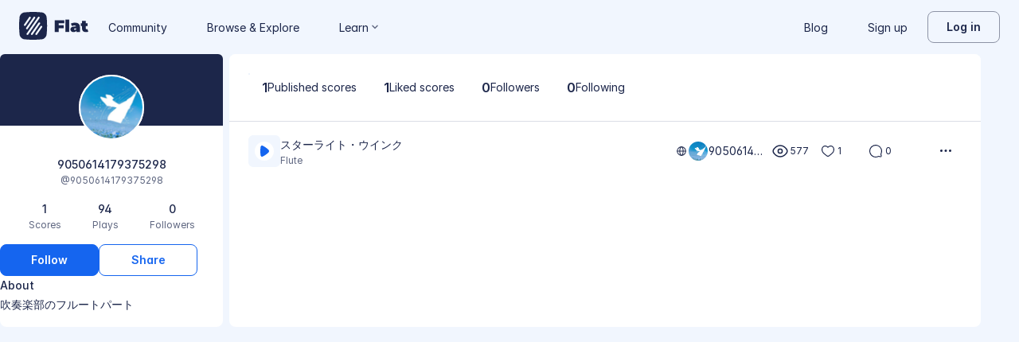

--- FILE ---
content_type: text/html; charset=utf-8
request_url: https://flat.io/@9050614179375298
body_size: 13748
content:
<!DOCTYPE html>
<html lang="en" data-product="flat">
  <head>
    <meta charset="utf-8">
    <script>window.flatappname = 'production.vue-consumer';</script>
<script>try{var e;localStorage.getItem("flat_ux.beta.ui.dark")&&window.matchMedia&&window.matchMedia("(prefers-color-scheme: dark)").matches&&(document.documentElement.dataset.colorMode="dark")}catch(a){console.error(a)}</script>
    <title>9050614179375298 - Music creator on Flat</title>
    <meta name="description" content="Discover 9050614179375298: 吹奏楽部のフルートパート" />
    <link rel="canonical" href="https://flat.io/@9050614179375298" />
    <meta name="viewport" content="width=device-width, initial-scale=1">
    <meta name="apple-mobile-web-app-capable" content="yes">
    <meta name="mobile-web-app-capable" content="yes">
    <meta http-equiv="X-UA-Compatible" content="IE=edge">
    <link rel="search" type="application/opensearchdescription+xml" href="/opensearch.xml" title="Search on Flat.io" />
    <link rel="manifest" href="/manifest.json" crossOrigin="use-credentials">
    <link rel="icon" type="image/png" href="https://prod.flat-cdn.com/img/favicon/icon-blue-512x512.png" sizes="512x512" />
    <link rel="icon" type="image/png" href="https://prod.flat-cdn.com/img/favicon/icon-blue-256x256.png" sizes="256x256" />
    <link rel="icon" type="image/png" href="https://prod.flat-cdn.com/img/favicon/icon-blue-96x96.png" sizes="96x96" />
    <link rel="icon" type="image/png" href="https://prod.flat-cdn.com/img/favicon/icon-blue-64x64.png" sizes="64x64" />
    <link rel="icon" type="image/png" href="https://prod.flat-cdn.com/img/favicon/icon-blue-32x32.png" sizes="32x32" />
    <link rel="icon" type="image/png" href="https://prod.flat-cdn.com/img/favicon/icon-blue-16x16.png" sizes="16x16" />
    <link rel="apple-touch-icon" href="https://prod.flat-cdn.com/img/favicon/icon-ios-blue-512x512.png">
    <meta name="theme-color" content="#EDF2F9">
    <meta name="google" content="notranslate" />
    <link rel="preload" href="https://prod.flat-cdn.com/fonts/inter-v4-regular.woff2" as="font" type="font/woff2" crossorigin="anonymous">
    <link rel="preload" href="https://prod.flat-cdn.com/fonts/inter-v4-500.woff2" as="font" type="font/woff2" crossorigin="anonymous">
    <link rel="preload" href="https://prod.flat-cdn.com/fonts/inter-v4-700.woff2" as="font" type="font/woff2" crossorigin="anonymous">
    <link rel="stylesheet" href="https://prod.flat-cdn.com/css/common-vue.min.ac3e6955b2.css">
    <link rel="stylesheet" href="https://prod.flat-cdn.com/css/dashboard.min.8415a9681c.css">
    <link rel="stylesheet" href="https://prod.flat-cdn.com/css/dashboard-vue.min.141c17269c.css">
    <link rel="stylesheet" href="https://prod.flat-cdn.com/css/dashboard-themes.min.d595cb2f62.css">
  </head>
  <body>
    <div id="app"></div>
    <div id="flat-client-loading">
  <svg width="512" height="512" viewBox="0 0 512 512" fill="currentColor" xmlns="http://www.w3.org/2000/svg"> <path d="M503.234 94.8567C498.352 53.3888 458.616 13.6481 417.143 8.76552C309.713 -2.92184 202.283 -2.92184 94.8567 8.76552C53.3842 13.6436 13.6481 53.3888 8.76552 94.8567C-2.92184 202.287 -2.92184 309.717 8.76552 417.143C13.6481 458.616 53.3842 498.352 94.8567 503.234C202.287 514.922 309.717 514.922 417.143 503.234C458.616 498.352 498.352 458.616 503.234 417.143C514.922 309.717 514.922 202.287 503.234 94.8567ZM105.17 256.952C101.87 256.952 98.5334 255.991 95.6047 253.983C87.8887 248.692 85.9257 238.147 91.2163 230.431L183.682 95.6047C188.972 87.8887 199.517 85.9257 207.233 91.2163C214.949 96.5069 216.912 107.052 211.622 114.768L119.152 249.594C115.869 254.382 110.565 256.952 105.17 256.952ZM129.221 292.962L264.541 95.6501C269.832 87.9341 280.377 85.971 288.093 91.2616C295.809 96.5522 297.772 107.097 292.481 114.813L157.161 312.125C153.878 316.912 148.57 319.487 143.175 319.487C139.874 319.487 136.538 318.526 133.609 316.518C125.898 311.223 123.93 300.678 129.221 292.962ZM152.509 423.613C149.209 423.613 145.872 422.651 142.944 420.643C135.228 415.353 133.265 404.808 138.555 397.092L345.301 95.6365C350.591 87.9204 361.136 85.9574 368.852 91.248C376.568 96.5386 378.531 107.084 373.241 114.8L166.495 416.255C163.208 421.042 157.904 423.613 152.509 423.613ZM247.459 416.354C244.177 421.142 238.868 423.717 233.473 423.717C230.173 423.717 226.836 422.756 223.907 420.747C216.191 415.457 214.228 404.912 219.519 397.196L354.839 199.884C360.13 192.168 370.675 190.205 378.391 195.496C386.107 200.786 388.07 211.331 382.779 219.047L247.459 416.354ZM420.788 281.569L328.318 416.4C325.036 421.187 319.727 423.762 314.333 423.762C311.032 423.762 307.696 422.801 304.767 420.793C297.051 415.502 295.088 404.957 300.378 397.241L392.848 262.41C398.139 254.694 408.684 252.731 416.4 258.022C424.116 263.313 426.079 273.853 420.788 281.569Z" /> </svg>

  <div id="failed">
    <p><a href="https://help.flat.io/en/general/why-did-flat-website-fail-to-load-for-me" rel="nofollow" target="_blank">The app could not be loaded.<br>Retry loading the website, or <strong>read more about this issue</strong>.</a></p>
    <button>Retry</button>
  </div>
</div>
<style id="flat-loading-style">html.loading,html.loading body{width:100%;height:100%;padding:0;margin:0}#flat-client-loading{height:100%;width:100%;position:absolute;background-color:#fafafb;display:flex;flex-direction:column;justify-content:center;align-items:center;font-family:-apple-system,BlinkMacSystemFont,"Segoe UI",Roboto,Helvetica,Arial,sans-serif}#flat-client-loading svg{opacity:0;transform:scale(.3);transition:opacity .3s linear .5s,transform .5s cubic-bezier(.2, .85, .55, .95) .5s;fill:var(--f-primary,#2f3446)}#flat-client-loading.displayed svg{opacity:1;transform:scale(1);max-width:80px;max-height:80px}#flat-client-loading #failed{display:none;align-items:center;flex-direction:column;color:#363c50;line-height:30px;font-size:16px;max-width:675px}#flat-client-loading p{margin:40px 0 24px;text-align:center;line-height:1.5}#flat-client-loading a{color:var(--text-general-primary-default,#2f3446);text-decoration:none}#flat-client-loading strong{color:var(--f-primary,#2f3446);text-decoration:underline;font-weight:400}#flat-client-loading button{font-size:14px;color:#fff;background-color:var(--f-primary,#2f3446);border:none;border-radius:4px;padding:12px 16px;text-align:center;cursor:pointer}#flat-client-loading button:focus{outline:0}</style>
<script>var e=document.querySelector("#flat-client-loading");document.addEventListener("DOMContentLoaded",(()=>{setTimeout((()=>e.classList.add("displayed"))),setTimeout((()=>{const e=document.querySelector("#flat-client-loading #failed");e&&(e.querySelector("button").addEventListener("click",(()=>{"serviceWorker"in navigator&&navigator.serviceWorker.controller&&navigator.serviceWorker.controller.postMessage("cache-clear"),setTimeout((()=>window.location.reload(!0)),1e3)})),e.style.display="flex",fetch(window.flatSettings.apiv2baseurl+"/me").then((function(e){if(200===e.status){var t=e.headers.get("x-csrf-token");fetch(window.flatSettings.apiv2baseurl+"/me/_events",{method:"POST",headers:{"Content-Type":"application/json","x-csrf-token":t},body:JSON.stringify({funnel:{category:"loading",name:"timeout",version:window.flatSettings.version},event:{type:"error"}})})}})))}),1e4)}));</script>
    <script>window.flatSettings = {"env":"production","version":"37.86.0","baseurl":"https:\x2F\x2Fflat.io","assetsurl":"https:\x2F\x2Fprod.flat-cdn.com","apibaseurl":"\x2Fapi","apiv2baseurl":"\x2Fapi\x2Fv2","apiabsoluteurl":"https:\x2F\x2Fapi.flat.io","rtapibaseurl":"https:\x2F\x2Fapi-editor-rt.flat.io","pushapibaseurl":"https:\x2F\x2Fapi-push.flat.io","frontendurl":"https:\x2F\x2Fflat.io","language":"en","ua":{},"boot":{"config":{"scoreImport":{"maxSizeInBytes":30000000,"supportedExtensions":["xml","mxl","musicxml","mid","midi","mscz","mscx","kar","md","mgu","sgu","cap","capx","ove","scw","bmw","bww","mei","enc","gtp","gp","gp3","gp4","gp5","gpx","ptb","tef","json","pdf"],"supportedMimeTypes":["text\x2Fxml","application\x2Fxml","application\x2Fvnd.recordare.musicxml","application\x2Fvnd.recordare.musicxml\x2Bxml","application\x2Fvnd.recordare.musicxml3","application\x2Fvnd.recordare.musicxml3\x2Bxml","application\x2Fmusicxml","application\x2Fmusicxml\x2Bxml","application\x2Fmusicxml\x2Bzip","audio\x2Fmidi","audio\x2Fmid","application\x2Fx-musescore","application\x2Fx-musescore\x2Bxml","application\x2Fx-musescore3","application\x2Fx-musescore3\x2Bxml","application\x2Fx-encore","audio\x2Fx-gtp","application\x2Fgpx\x2Bxml","audio\x2Fx-gtp","audio\x2Fx-ptb","application\x2Fx-gtp","application\x2Fx-ptb","audio\x2Fx-ptb","application\x2Fjson","application\x2Fpdf"],"supportedFilesDisplay":"MusicXML,\x20MIDI,\x20MuseScore,\x20Guitar\x20Pro,\x20PowerTab,\x20..."},"stripe":{"publicKeys":{"GB":"pk_live_DEMGCdWp0VMgfCU5Vo1sO0yW","US":"pk_live_VWXAAwtfiT36TYAENbiiMXtv"}},"paypal":{"mode":"sandbox","clientIds":{"GB":"AanoqJ3x_SG-k0sE-0IPaDPfASXywAIgKtfEefKawjiqKL6d3RYe3iGZoig0M37OtqQtOk9mFBrnlEd_","US":"ASVKMD3QMV91YJHuplOeTfnh9n2ZdPbMNrFVb7k8KG6VtFmFXL_PEIboqwO2kFyGTvHFX2CnlqMML5gN"}},"recaptcha":{"siteKey":"6Lf9VlkUAAAAAKqe8v-3NF3_owvRDfhpcXYlx0LW"}},"locale":"en"},"product":"flat","edu":false,"domain":null,"loggeduser":null,"lti":false,"ltiRequest":null,"ltiFlat":null,"sentryDSN":{"frontend":"https:\x2F\x2F30aeea4bd0ceb4111b5ec5d5fbb47d10\x40sentry.flat.io\x2F66"},"vapidPublicKey":"BHYlhy56cbK1s-EaGaNkvQyiGI4CdHHJsox7ONrNLT0g25gegt2XimX9cGmaUkQyWtZYF950WjMgShEZF0bsbcE","bundles":{"vmsg.wasm":"vmsg.ea1e8f3d65.wasm"}};</script>    <script data-service-worker="/sw.min.js">!function(){"use strict";var a=document.currentScript&&document.currentScript.dataset.serviceWorker;a&&"serviceWorker"in navigator&&navigator.serviceWorker.register(a).catch(function(e){console.warn("[sw]",e)})}();</script>    <script src="https://prod.flat-cdn.com/js/manifest.flat.consumer.a5baef63c5e7b08ac427.min.js" defer crossorigin="anonymous"></script><script src="https://prod.flat-cdn.com/js/libs.vue.b2c56cb51aef75a3fef7.min.js" defer crossorigin="anonymous"></script><script src="https://prod.flat-cdn.com/js/libs.date.f4046a24cf13641c0e9e.min.js" defer crossorigin="anonymous"></script><script src="https://prod.flat-cdn.com/js/libs.polyfills.323c3e7dd26f0e6d7152.min.js" defer crossorigin="anonymous"></script><script src="https://prod.flat-cdn.com/js/libs.sentry.bf988e8eaa28e972742c.min.js" defer crossorigin="anonymous"></script><script src="https://prod.flat-cdn.com/js/libs.dexie.daef4e138a2ffb7409e5.min.js" defer crossorigin="anonymous"></script><script src="https://prod.flat-cdn.com/js/libs.i18n.b541e7b07934222a6f7b.min.js" defer crossorigin="anonymous"></script><script src="https://prod.flat-cdn.com/js/19122.08f954a0fdfebb53feb3.min.js" defer crossorigin="anonymous"></script><script src="https://prod.flat-cdn.com/js/48478.50c1cdb0786e56bc3eab.min.js" defer crossorigin="anonymous"></script><script src="https://prod.flat-cdn.com/js/21213.7a6fe51e8b2a1aacb114.min.js" defer crossorigin="anonymous"></script><script src="https://prod.flat-cdn.com/js/40917.e588ab01c6d8555d9337.min.js" defer crossorigin="anonymous"></script><script src="https://prod.flat-cdn.com/js/90074.b046dc12988180ff5f7a.min.js" defer crossorigin="anonymous"></script><script src="https://prod.flat-cdn.com/js/23388.d9dea2f529f0df73bde7.min.js" defer crossorigin="anonymous"></script><script src="https://prod.flat-cdn.com/js/54360.d193ebd54676945dff10.min.js" defer crossorigin="anonymous"></script><script src="https://prod.flat-cdn.com/js/34462.48710bed403bba7055ef.min.js" defer crossorigin="anonymous"></script><script src="https://prod.flat-cdn.com/js/14621.00d0a6147154aa0881dd.min.js" defer crossorigin="anonymous"></script><script src="https://prod.flat-cdn.com/js/51761.6244f450d7e376d013b2.min.js" defer crossorigin="anonymous"></script><script src="https://prod.flat-cdn.com/js/13954.b215ba1aa60f2952ee06.min.js" defer crossorigin="anonymous"></script><script src="https://prod.flat-cdn.com/js/83762.fbba46e9f82305dfe225.min.js" defer crossorigin="anonymous"></script><script src="https://prod.flat-cdn.com/js/53042.1739ee5d79d7d1f8d90d.min.js" defer crossorigin="anonymous"></script><script src="https://prod.flat-cdn.com/js/84883.3e1c3689101a2d6fd975.min.js" defer crossorigin="anonymous"></script><script src="https://prod.flat-cdn.com/js/79451.d9adc56b6631edba2257.min.js" defer crossorigin="anonymous"></script><script src="https://prod.flat-cdn.com/js/30890.4f004ea1001cd0e9b932.min.js" defer crossorigin="anonymous"></script><script src="https://prod.flat-cdn.com/js/33771.4f30dcf8c944f37ac4e9.min.js" defer crossorigin="anonymous"></script><script src="https://prod.flat-cdn.com/js/60193.2e0bd37f2f8d311b38df.min.js" defer crossorigin="anonymous"></script><script src="https://prod.flat-cdn.com/js/54470.9b74661caa0f5074155a.min.js" defer crossorigin="anonymous"></script><script src="https://prod.flat-cdn.com/js/5552.3c68ab5960e3e21179f8.min.js" defer crossorigin="anonymous"></script><script src="https://prod.flat-cdn.com/js/25074.8e1811056b663a7209b0.min.js" defer crossorigin="anonymous"></script><script src="https://prod.flat-cdn.com/js/3351.76379cc586c65c20a2e5.min.js" defer crossorigin="anonymous"></script><script src="https://prod.flat-cdn.com/js/17443.4a8b52a8d759ee4d1e86.min.js" defer crossorigin="anonymous"></script><script src="https://prod.flat-cdn.com/js/35708.8842853f16137499fa81.min.js" defer crossorigin="anonymous"></script><script src="https://prod.flat-cdn.com/js/29979.3e5eaaf18565e3374be1.min.js" defer crossorigin="anonymous"></script><script src="https://prod.flat-cdn.com/js/i18n-dev-edu-json.05ef0bff28e34847c36e.min.js" defer crossorigin="anonymous"></script><script src="https://prod.flat-cdn.com/js/65612.89f806a5582451892d3e.min.js" defer crossorigin="anonymous"></script><script src="https://prod.flat-cdn.com/js/flat.consumer.642592aed64182a1e433.min.js" defer crossorigin="anonymous"></script><script src="https://prod.flat-cdn.com/device-id/latest/device-id.umd.js" defer crossorigin="anonymous" data-standalone="true"></script>
  </body>
</html>


--- FILE ---
content_type: text/javascript
request_url: https://prod.flat-cdn.com/js/flat.consumer.642592aed64182a1e433.min.js
body_size: 15977
content:
(()=>{try{(function(){var A=typeof window!="undefined"?window:typeof global!="undefined"?global:typeof globalThis!="undefined"?globalThis:typeof self!="undefined"?self:{},c=new A.Error().stack;c&&(A._sentryDebugIds=A._sentryDebugIds||{},A._sentryDebugIds[c]="0ee8f0ff-ee40-4e54-9c6d-d4913a281995",A._sentryDebugIdIdentifier="sentry-dbid-0ee8f0ff-ee40-4e54-9c6d-d4913a281995")})()}catch(A){}(function(){try{var A=typeof window!="undefined"?window:typeof global!="undefined"?global:typeof globalThis!="undefined"?globalThis:typeof self!="undefined"?self:{};A.SENTRY_RELEASE={id:"37.86.0"}}catch(c){}})();/*! Copyright (c) 2026 Tutteo Ltd. */(self.webpackChunk_flat_flat=self.webpackChunk_flat_flat||[]).push([[7557,61856],{775:(A,c,t)=>{"use strict";t.d(c,{$9:()=>S,Ay:()=>ut,E2:()=>tt,G9:()=>w,M:()=>lt,OE:()=>k,OZ:()=>y,T9:()=>K,Ze:()=>E,dS:()=>d,h5:()=>R,kr:()=>_,pB:()=>et,rn:()=>I,rp:()=>rt});var e=t(74720),r=t.n(e),m=t(645369),l=t.n(m),P=t(130179),s=t(550594),D=(u,v,x)=>new Promise((ft,a)=>{var z=B=>{try{N(x.next(B))}catch(C){a(C)}},G=B=>{try{N(x.throw(B))}catch(C){a(C)}},N=B=>B.done?ft(B.value):Promise.resolve(B.value).then(z,G);N((x=x.apply(u,v)).next())});const W=l()("flat:api");function J(u="Data"){const v=new e.AxiosError(`${u} is not available offline`);return v.response={status:0,statusText:"Network not available",data:null,headers:{},config:{}},v}function H(u,v){return s.A.post(`${s.A.apiv2baseurl}/scores`,u,v)}function w(u,v){return s.A.postResponse(`${s.A.apiv2baseurl}/scores`,u,v)}function K(u,v){return s.A.put(`${s.A.apiv2baseurl}/scores/${u}`,v)}function et(u,v){return D(this,null,function*(){var x,ft;try{return yield s.A.get(`${s.A.apiv2baseurl}/scores/${u}`,{params:v})}catch(a){if(r().isAxiosError(a)&&((x=a.response)!=null&&x.status))throw a;try{const z=(ft=(0,P.I1)())==null?void 0:ft.getScoreById(u);if(z)return z}catch(z){throw W("ERR offline/getScore: %o",z),J("Score")}throw J("Score")}})}function h(u){return D(this,arguments,function*({scoreId:v,params:x}){return s.A.get(`${s.A.apiv2baseurl}/scores/${v}/revisions`,{params:x})})}function X(u,v,x){return D(this,null,function*(){return s.A.get(`${s.A.apiv2baseurl}/scores/${u}/revisions/${v}/history`,{params:x})})}function q(u){return D(this,arguments,function*({score:v,revision:x,format:ft="json",params:a}){var z,G;const N=()=>s.A.getResponse(`${s.A.apiv2baseurl}/scores/${v}/revisions/${x}/${ft}`,{params:a}),B=(0,P.I1)();if(ft!=="json"||!B)return W("getRevisionData: network only"),N();if(x==="last"){W("getRevisionData: network first");try{return yield N()}catch(C){if(r().isAxiosError(C)&&((z=C.response)!=null&&z.status))throw C;try{const ct=(G=(0,P.I1)())==null?void 0:G.getScoreRevisionData(v,x);if(ct)return ct}catch(ct){throw W("ERR offline/getScore: %o",ct),J("Score")}throw J("Score")}}W("getRevisionData: cache first");try{return yield B.getScoreRevisionData(v,x)}catch(C){return N()}})}function Y({score:u,body:v}){return s.A.post(`${s.A.apiv2baseurl}/scores/${u}/revisions`,v)}function _(u,v){return D(this,null,function*(){var x;yield s.A.delete(`${s.A.apiv2baseurl}/scores/${u}`,{params:v});try{yield(x=(0,P.I1)())==null?void 0:x.deleteScoreById(u)}catch(ft){W("ERR(deleteScore) %s: %o",u,ft)}})}function lt(u){return D(this,null,function*(){yield s.A.post(`${s.A.apiv2baseurl}/scores/${u}/untrash`)})}function rt(u,v){return D(this,null,function*(){return s.A.post(`${s.A.apiv2baseurl}/scores/${u}/fork`,v)})}function k(u,v,x){return D(this,null,function*(){return s.A.post(`${s.A.apiv2baseurl}/scores/${u}/likes`,x,{params:v})})}function d(u,v){return D(this,null,function*(){return s.A.delete(`${s.A.apiv2baseurl}/scores/${u}/likes`,{params:v})})}function E(u,v,x){return D(this,null,function*(){return s.A.post(`${s.A.apiv2baseurl}/scores/${u}/played`,x,{params:v})})}function y(u,v){return D(this,null,function*(){return s.A.post(`${s.A.apiv2baseurl}/scores/${u}/collaborators`,v)})}function I(u,v,x){return D(this,null,function*(){return s.A.delete(`${s.A.apiv2baseurl}/scores/${u}/collaborators/${v}`,{params:x})})}function M(u){return D(this,null,function*(){return s.A.post(`${s.A.apiv2baseurl}/scores/${u}/_queueSave`,{})})}function V(u){return s.A.get(`${s.A.apiv2baseurl}/scores/${u}/submissions`)}function Z(u){const v={collection:u.collection,sort:"modificationDate",direction:"desc",limit:u.limit||25,next:u.next};try{return s.A.getWithPagination(`${s.A.apiv2baseurl}/collections/${v.collection}/scores`,{params:v})}catch(x){throw W("Error in list collection scores: %o",x),x}}function S(){const u="0123456789abcdef";let v="";for(let x=0;x<128;x++)v+=u.charAt(Math.floor(Math.random()*u.length));return v}function R(u){try{return s.A.getWithPagination(`${s.A.apiv2baseurl}/scores`,{params:u})}catch(v){throw W("Error in fetch listing scores: %o",v),v}}function tt(u){try{return s.A.get(`${s.A.apiv2baseurl}/search/scores`,{params:u})}catch(v){throw W("Error in searchScores: %o",v),v}}const ut={get:et,listRevisions:h,getRevisionHistory:X,getRevisionData:q,createRevision:Y,delete:_,untrash:lt,fork:rt,like:k,unlike:d,played:E,create:H,update:K,addCollaborator:y,deleteCollaborator:I,queueSave:M,listScoreSubmissions:V,listCollectionScores:Z,generateSharingKey:S}},29220:(A,c,t)=>{"use strict";t.d(c,{e:()=>m});var e=t(714621),r=t(721107);const m=(0,e.nY)("onboardingTooltip",()=>{const l=(0,r.KR)(!1);function P(s){l.value=s}return{forcedTooltips:l,toggleForcedTooltips:P}})},51795:(A,c,t)=>{var e=t(970066);e.__esModule&&(e=e.default),typeof e=="string"&&(e=[[A.id,e,""]]),e.locals&&(A.exports=e.locals);var r=t(929234).A,m=r("7e6b4364",e,!0,{})},52126:(A,c,t)=>{"use strict";t.r(c),t.d(c,{default:()=>s});var e=t(814779),r=t.n(e),m=t(927860),l=t.n(m),P=l()(r());P.push([A.id,`/*! 
 * Copyright 2024 - Tutteo Ltd
 */.global-flx .content-pu{margin-top:32px}
`,""]);const s=P},55442:(A,c,t)=>{"use strict";t.d(c,{EH:()=>K,ZH:()=>m,_N:()=>e,aU:()=>J});function e(h){return h.replace(/&/g,"&amp;").replace(/</g,"&lt;").replace(/>/g,"&gt;").replace(/"/g,"&quot;").replace(/'/g,"&#x27;")}function r(h){return h.replace(/\r?\n/g," <br />")}const m=h=>h.length===0?h:h[0].toUpperCase()+h.slice(1),l=/(https?:\/\/[\w-]+(\.[\w-]+)+\.?(:\d+)?(\/\S*)?)/gim,P=/[\w.]+@[a-zA-Z_-]+?(?:\.[a-zA-Z]{2,6})+/gim;function s(h){return h.replace(l,'<a href="$&" target="_blank" rel="nofollow noindex noopener">$&</a>').replace(P,'<a href="mailto:$&">$&</a>')}function D(h,X){if(!h)return[];const q=X?/https?:\/\/(www\.)?[-a-zA-Z0-9@:%._+~#=]{2,256}\.[a-z]{2,6}\b([-a-zA-Z0-9@:%_+.~#?&//=]*)/gi:/https?:\/\/(www\.)?[-a-zA-Z0-9@:%._+~#=]{2,256}\.[a-z]{2,6}\b([-a-zA-Z0-9@:%_+.~#?&//=]*)\s/gi,Y=h.match(q);if(!Y)return[];if(!X)for(let _=0;_<Y.length;_++)Y[_]=Y[_].slice(0,-1);return Y}function W(h){if(!h)return[];const X=/((https?:\/\/)?([\w-]+)?flat\.io\/score\/[\w-]*)\s/gi,q=h.match(X);if(!q)return[];for(let Y=0;Y<q.length;Y++)q[Y]=q[Y].slice(0,-1);return q}function J(h){return h=e(h),h=r(h),h=s(h),h}const H=/(^|[^/\w])(@([A-Za-z0-9\-_.]+[A-Za-z0-9\-_]))(\.?)/gi,w=/@\[([A-Za-z0-9]*):([A-Za-z0-9\-_.]*)\]/g;function K(h){return h=J(h),h=h.replace(H,'$1<a href="https://flat.io/@$3" class="link-mention" data-username="$3">$2</a>$4').replace(w,'<a href="https://flat.io/@$1" class="link-mention" data-username="$2">@$2</a>'),h}function et(h,X=!1){return h=r(h),X||(h=s(h)),h}},57500:(A,c,t)=>{"use strict";t.d(c,{l:()=>K});var e=t(948057),r=t(711216),m=t(714621),l=t(275459),P=t(721107),s=t(763939),D=t(329047),W=t(828659),J=t(941271),H=t(612732),w=(et,h,X)=>new Promise((q,Y)=>{var _=k=>{try{rt(X.next(k))}catch(d){Y(d)}},lt=k=>{try{rt(X.throw(k))}catch(d){Y(d)}},rt=k=>k.done?q(k.value):Promise.resolve(k.value).then(_,lt);rt((X=X.apply(et,h)).next())});const K=(0,m.nY)("layout",()=>{const et=(0,D.O)(),h=(0,H.k)(),{isLargeScreen:X}=(0,m.bP)(h),q=(0,l.EW)(()=>et.isLtiFocusMode),Y=(0,s.F)(),{account:_,isEdu:lt,locale:rt,isGuestAccount:k}=(0,m.bP)(Y),d=(0,P.KR)(!1),E=(0,P.KR)(!1),y=(0,l.EW)(()=>!k.value&&!q.value),I=(0,l.EW)(()=>!k.value&&!q.value),M=(0,l.EW)(()=>{var z,G;return((G=(z=_.value)==null?void 0:z.username)==null?void 0:G.startsWith("test-student-"))&&r.A.get("reqas")});function V(z){d.value=z}function Z(z){E.value=z}const S=(0,l.EW)(()=>window.location.href||"/"),R=(0,l.EW)(()=>{let z=`https://help.flat.io/${rt.value}`;return lt.value&&(z+="/education"),z}),tt=(0,l.EW)(()=>`${R.value}/support/`),Ot=(0,l.EW)(()=>{const z=window.location.pathname+window.location.search;return`/auth/signin?next=${encodeURIComponent(z)}`}),ut=(0,W.h)(),{shouldUseLibraryV2:u}=(0,m.bP)(ut),v=(0,l.EW)(()=>u.value&&!X.value?"/library/mobile":u.value?"/library/allScores":"/my-library");function x(z={}){const G=z==null?void 0:z.ref;let N="/settings/upgrade";G&&(N+=`?ref=${G}`),window.location.href=N}function ft(){window.location.href=`/auth/signin?next=${window.location.pathname}`}function a(z){return w(this,arguments,function*({service:G,qs:N=""}){const B=(0,J.B)();B.remove(),yield B.update(),window.location.href=`/auth/${G}?linkAccount=true&csrf=${e.A.csrf}${N}`})}return{shouldHideUpgradeNav:d,isMobileNavHidden:E,displayNavNotifications:y,displayNavProductUpdates:I,displayViewingAsStudent:M,locationUrl:S,helpUrl:R,supportUrl:tt,signInUrl:Ot,shouldUseLibraryV2:u,libraryEndpoint:v,hideUpgradeNav:V,hideMobileNav:Z,goUpgrade:x,goSignin:ft,goLinkAccount:a}})},118406:(A,c,t)=>{"use strict";t.d(c,{A:()=>s});var e=t(791850),r=t(928725),m=t(136071);const l={};l.$style=r.default;const s=(0,m.A)(e.A,[["__cssModules",l]])},209815:(A,c,t)=>{"use strict";t.r(c),t.d(c,{default:()=>s});var e=t(742546),r=t(597928),m=t(136071);const l={};l.$style=r.default;const s=(0,m.A)(e.A,[["__cssModules",l]])},227468:(A,c,t)=>{"use strict";t.d(c,{Iy:()=>e.RQ,QY:()=>e.QY,RQ:()=>e.RQ,eC:()=>r.e,n$:()=>e.QY});var e=t(733767),r=t(469938)},243935:(A,c,t)=>{"use strict";t.d(c,{m_:()=>e.A});var e=t(659004),r=null},266761:(A,c,t)=>{"use strict";t.d(c,{B1:()=>P,al:()=>s,mk:()=>l});var e=t(59400),r=t.n(e);const m=new(r());function l(W){m.emit("experience",W)}function P(W){m.on("experience",W)}function s(W){m.off("experience",W)}var D=null},276180:(A,c,t)=>{"use strict";t.d(c,{A:()=>D});var e=t(705087),r=t(131343),m=t(643689),l=t(136071);const P={};P.$style=m.default;const D=(0,l.A)(r.A,[["render",e.X],["__cssModules",P]])},292684:(A,c,t)=>{"use strict";t.d(c,{A:()=>s});var e=t(583650),r=t(665851),m=t(136071);const l={};l.$style=r.default;const s=(0,m.A)(e.A,[["__cssModules",l]])},314470:(A,c,t)=>{"use strict";t.d(c,{A:()=>s});var e=t(674127),r=t(15543),m=t(136071);const l={};l.$style=r.default;const s=(0,m.A)(e.A,[["__cssModules",l]])},361647:(A,c,t)=>{"use strict";t.d(c,{zm:()=>h,pq:()=>lt,PC:()=>e.A,no:()=>r.A,RN:()=>W,rL:()=>J.A});var e=t(903653),r=t(69472),m=t(705731),l=t(15788),P=t(136071);const s={};s.$style=l.default;const W=(0,P.A)(m.A,[["__cssModules",s]]);var J=t(387671),H=t(878988),w=t(158089);const K={};K.$style=w.default;const h=(0,P.A)(H.A,[["__cssModules",K]]);var X=t(325625),q=t(222657);const Y={};Y.$style=q.default;const lt=(0,P.A)(X.A,[["__cssModules",Y]])},368158:(A,c,t)=>{"use strict";t.d(c,{A:()=>s});var e=t(950913),r=t(819749),m=t(136071);const l={};l.$style=r.default;const s=(0,m.A)(e.A,[["__cssModules",l]])},427651:(A,c,t)=>{"use strict";var e=t(90781),r=t(620528),m=t(653154),l=t(674548),P=t(883364),s=t(427139),D=t(111398),W=t(971570),J=t(55442),H=t(74399),w=t(948057),K=t(124872),et=t.n(K),h=Object.defineProperty,X=Object.getOwnPropertySymbols,q=Object.prototype.hasOwnProperty,Y=Object.prototype.propertyIsEnumerable,_=(O,f,U)=>f in O?h(O,f,{enumerable:!0,configurable:!0,writable:!0,value:U}):O[f]=U,lt=(O,f)=>{for(var U in f||(f={}))q.call(f,U)&&_(O,U,f[U]);if(X)for(var U of X(f))Y.call(f,U)&&_(O,U,f[U]);return O},rt=(O,f,U)=>new Promise((g,Q)=>{var $=b=>{try{st(U.next(b))}catch(ht){Q(ht)}},it=b=>{try{st(U.throw(b))}catch(ht){Q(ht)}},st=b=>b.done?g(b.value):Promise.resolve(b.value).then($,it);st((U=U.apply(O,f)).next())});const k=["eduSetup"];let d,E=0,y=!1;const I="flat.navigation.context";function M(O,f,U){try{const g={currentScreenRoute:O,currentScreenLevels:lt({},f),eventId:U};sessionStorage.setItem(I,JSON.stringify(g))}catch(g){console.warn("Could not store navigation context:",g)}}function V(){try{const O=sessionStorage.getItem(I);return O?JSON.parse(O):null}catch(O){return sessionStorage.removeItem(I),null}}function Z(O,f,U="screenLevel"){const g=O.split("/");for(let Q=0;Q<Math.min(g.length,H.c1);Q++)g[Q]&&(f[`${U}${Q}`]=g[Q])}function S(O,f,U){var g;let Q=window.location.pathname;const $={};if(f==="scoreViewer")Q="scoreViewer",$.screenLevel0="scoreViewer";else if((g=U==null?void 0:U.meta)!=null&&g.analytics){const st=U.meta.analytics;st.screenRoute&&(Q=(0,H.Qy)(st.screenRoute,U)),Object.assign($,(0,H.EZ)(st,U)),delete $.screenRoute}O.screenRoute=Q,Object.keys($).length===0&&Z(Q,$,"screenLevel"),Object.assign(O,$);const it=V();it!=null&&it.currentScreenRoute&&it.currentScreenRoute!==Q&&(O.previousScreenRoute=it.currentScreenRoute,it.currentScreenLevels&&Object.keys(it.currentScreenLevels).forEach(st=>{if(st.startsWith("screenLevel")){const b=st.replace("screenLevel","");O[`previousScreenLevel${b}`]=it.currentScreenLevels[st]}}))}function R(){return rt(this,arguments,function*({routeName:O,router:f,additionalProps:U}={}){var g;try{const Q=`${String((f==null?void 0:f.name)||"unknown")}-${window.location.pathname}`;if(y||Q===d&&Date.now()-E<500)return;y=!0;let $;$||($=et().get("flat.did")),$||($=(yield(0,D.G)()).id);const it={flat:"indiv",flatEdu:"edu"},st=w.A.product==="flat"?"screen.view":"pageview",b=lt({url:window.location.href,title:document.title,referrer:document.referrer||void 0,screenHeight:window.screen.height,screenWidth:window.screen.width,origin_repository:"webapp",product:it[w.A.product]||w.A.product||null,routeName:O||(f==null?void 0:f.name)},U);if(f&&(f.matched.length>0&&(b.routePath=f.matched[0].path),f.params))for(const[At,ot]of Object.entries(f.params))b[`routeParam${(0,J.ZH)(At)}`]=ot;if(w.A.product==="flatEdu"){const At=(g=f==null?void 0:f.meta)==null?void 0:g.analytics;if(typeof(At==null?void 0:At.query)=="function"){const ot=At.query(f);if(ot&&typeof ot=="object")for(const Bt of Object.keys(ot))k.includes(Bt)&&typeof ot[Bt]=="string"&&(b[Bt]=ot[Bt]);else typeof ot=="string"&&k.length===1&&(b[k[0]]=ot)}if(f!=null&&f.query)for(const ot of Object.keys(f.query))k.includes(ot)&&typeof f.query[ot]=="string"&&(b[ot]=f.query[ot])}w.A.product==="flat"&&S(b,O,f);const ht={event:{type:"page",name:st,properties:b}},Dt=yield W.A.push(ht);if(w.A.product==="flat"&&b.screenRoute){const At=b.screenRoute,ot={};Z(At,ot,"screenLevel"),M(At,ot,Dt.event)}return d=Q,E=Date.now(),Dt==null?void 0:Dt.event}catch(Q){(0,m.vV)(Q)}finally{y=!1}})}const tt={install:(O,f)=>{f.router.afterEach(U=>{var g;(g=U.meta)!=null&&g.disableAutomaticPageview||R({router:U})})}};var Ot=t(602706),ut=t(714621),u=t(703700),v=t(856458),x=t(330832),ft=t(659513),a=t(275459),z=t(953922);const G={class:"global-flx"};function N(O,f,U,g,Q,$){const it=(0,a.g2)("SkipToContent"),st=(0,a.g2)("LayoutHeader"),b=(0,a.g2)("LayoutMobileHeader"),ht=(0,a.g2)("router-view"),Dt=(0,a.g2)("dialog-upgrade"),At=(0,a.g2)("community-onboarding"),ot=(0,a.g2)("tooltips-manager"),Bt=(0,a.g2)("display-user-survey"),qt=(0,a.g2)("message-center"),_t=(0,a.g2)("ImportsStatus"),tn=(0,a.g2)("dialog-embed"),nn=(0,a.g2)("NewScoreV2"),on=(0,a.g2)("DialogPublish"),en=(0,a.g2)("DialogShareAndCollab");return(0,a.uX)(),(0,a.CE)(a.FK,null,[(0,a.bF)(it),(0,a.Lk)("div",G,[!$.displayNavMobile&&!$.isAndroidApp?((0,a.uX)(),(0,a.Wv)(st,{key:0})):(0,a.Q3)("",!0),$.displayNavMobile&&!$.isAndroidApp?((0,a.uX)(),(0,a.Wv)(b,{key:1})):(0,a.Q3)("",!0),(0,a.Lk)("main",{id:"main",class:(0,z.C4)(["global-flx-content",{scroll:!$.isScoreLibrary,"global-flx-v":$.isScoreLibrary}])},[(0,a.bF)(ht)],2),$.isDialogMounted("upgrade")?((0,a.uX)(),(0,a.Wv)(Dt,{key:2})):(0,a.Q3)("",!0),$.isDialogMounted("communityOnboarding")?((0,a.uX)(),(0,a.Wv)(At,{key:3,"existing-username":g.account.username},null,8,["existing-username"])):(0,a.Q3)("",!0),$.activeNavLink==="community"?((0,a.uX)(),(0,a.Wv)(ot,{key:4,context:"community"})):g.dialogKey?(0,a.Q3)("",!0):((0,a.uX)(),(0,a.Wv)(Bt,{key:5,view:"consumer"})),(0,a.bF)(qt),g.hasUploadsToDisplay?((0,a.uX)(),(0,a.Wv)(_t,{key:6})):(0,a.Q3)("",!0),((0,a.uX)(),(0,a.Wv)(a.Im,{to:"body"},[$.isDialogMounted("embed")?((0,a.uX)(),(0,a.Wv)(tn,{key:0})):(0,a.Q3)("",!0),$.isDialogMounted("newScore")?((0,a.uX)(),(0,a.Wv)(nn,{key:1,isHidden:$.isDialogHidden("newScore")},null,8,["isHidden"])):(0,a.Q3)("",!0),$.isDialogMounted("publish")?((0,a.uX)(),(0,a.Wv)(on,{key:2})):(0,a.Q3)("",!0),$.isDialogMounted("shareAndCollaborate")?((0,a.uX)(),(0,a.Wv)(en,{key:3})):(0,a.Q3)("",!0)])),(0,a.Lk)("input",{id:"inputFileScore",multiple:"",style:{display:"none"},type:"file",onChange:f[0]||(f[0]=sn=>$.handleFiles(sn))},null,32)])],64)}var B=t(943085),C=t(554686),ct=t(796106),Mt=t(318866),Wt=t(254872),j=t(118290),nt=t(763939),mt=t(195596),Lt=t(269133),It=t(899269),Ut=t(69150),Rt=t(29220),$t=t(612732),yt=t(147638),St=t(334172),Ft=t(382746),Nt=t(501582),Tt=t(126917),Kt=t(317505),Qt=t(342482);const Yt={components:{SkipToContent:B.o,ImportsStatus:Qt.A,LayoutHeader:Ft.A,LayoutMobileHeader:Nt.A,NavLeft:yt.A,NavAccount:C.A,MessageCenter:ct.A,DialogUpgrade:(0,St.h)(()=>Promise.all([t.e(72353),t.e(30890),t.e(65638),t.e(52278),t.e(47536),t.e(90849),t.e(65792)]).then(t.bind(t,662122))),CommunityOnboarding:(0,St.h)(()=>Promise.resolve().then(t.bind(t,585397)).then(O=>O.CommunityOnboarding)),TooltipsManager:(0,a.$V)(()=>Promise.all([t.e(21081),t.e(74168),t.e(72371),t.e(42707),t.e(32142),t.e(17193),t.e(86390),t.e(95883),t.e(22828),t.e(29897),t.e(88569),t.e(93993)]).then(t.bind(t,887565))),DisplayUserSurvey:(0,a.$V)(()=>t.e(10636).then(t.bind(t,10449))),NewScoreV2:(0,St.h)(()=>Promise.all([t.e(48707),t.e(22337),t.e(74168),t.e(96825),t.e(95898),t.e(41707),t.e(4097),t.e(57686),t.e(72371),t.e(95593),t.e(95674),t.e(7414),t.e(22514),t.e(28834),t.e(7741),t.e(47525),t.e(39921),t.e(47404),t.e(16591),t.e(94808),t.e(23505),t.e(57952),t.e(88273),t.e(27012),t.e(43139),t.e(13823),t.e(85719),t.e(59371),t.e(24290),t.e(33857),t.e(97704),t.e(82794),t.e(50416),t.e(5407),t.e(80449),t.e(36971),t.e(36494),t.e(26797),t.e(34926),t.e(34064),t.e(82504),t.e(26569),t.e(56428),t.e(42707),t.e(17193),t.e(60377),t.e(51595),t.e(21096),t.e(34736),t.e(99778),t.e(74495),t.e(83053),t.e(2844),t.e(1338),t.e(11444),t.e(59791)]).then(t.bind(t,668637))),DialogEmbed:(0,St.h)(()=>Promise.all([t.e(1691),t.e(43091),t.e(87538),t.e(3782)]).then(t.bind(t,996030))),DialogPublish:(0,St.h)(()=>Promise.all([t.e(18001),t.e(49773)]).then(t.bind(t,147740))),DialogShareAndCollab:(0,St.h)(()=>Promise.all([t.e(1691),t.e(43091),t.e(39684),t.e(18001),t.e(228),t.e(9806)]).then(t.bind(t,9806)))},setup(){const O=(0,Kt.lq)(),f=(0,nt.F)(),U=(0,$t.k)(),g=(0,Mt.j)(),Q=(0,Rt.e)(),$=(0,Lt.d)(),it=(0,Ut.q)(),st=(0,a.EW)(()=>$.cid),b=(0,a.EW)(()=>it.hasUploadsToDisplay),ht=(0,a.EW)(()=>Array.isArray(O.params.collectionId)?O.params.collectionId[0]:O.params.collectionId),Dt=(0,a.EW)(()=>!It.YY.includes(ht.value));return(0,mt.v)().handleBetaQueryParam(),(0,Tt.u)({templateParams:{site:{name:"Flat"},separator:"-"},titleTemplate:"%s %separator %site.name"}),{account:(0,a.EW)(()=>f.account),isEdu:(0,a.EW)(()=>f.isEdu),isLargeScreen:(0,a.EW)(()=>U.isLargeScreen),dialogKey:(0,a.EW)(()=>g.currentDialogKey),dialogStack:(0,a.EW)(()=>g.dialogStack),toggleForcedTooltips:Q.toggleForcedTooltips,cid:st,hasUploadsToDisplay:b,collectionId:ht,isNotAVirtualCollection:Dt}},computed:{isAndroidApp(){var O;return!!((this.$route.path==="/settings/upgrade/payment"||this.$route.path==="/settings/upgrade/return")&&((O=this.$route.query)!=null&&O.androidAppVersion))},isScoreLibrary(){return this.$route.path.startsWith("/library")},displayNavMobile(){return!this.isLargeScreen},activeNavLink(){const O=this.$route.path;return/^\/community/.test(O)?"community":/^\/search/.test(O)?"search":"profile"}},created(){(0,Wt.Sz)();const O=window.location.search,f=new URLSearchParams(O);f!=null&&f.get("tooltips")&&this.toggleForcedTooltips(!0)},methods:{isDialogMounted(O){return this.dialogStack.find(f=>f.key===O)},isDialogHidden(O){return this.isDialogMounted(O)&&this.dialogKey!==O},handleFiles(O){j.Ay.queueFromInput(O.target,{collection:this.isNotAVirtualCollection?this.collectionId:this.cid})}}};var zt=t(136071);const Zt=(0,zt.A)(Yt,[["render",N]]),Gt=[{name:"Search",path:"/search",component:()=>Promise.all([t.e(63981),t.e(35077),t.e(63967),t.e(97508),t.e(12861),t.e(37202)]).then(t.bind(t,837202)),children:[{name:"SearchScores",path:"",component:()=>Promise.all([t.e(1691),t.e(43091),t.e(77847),t.e(39684),t.e(38504),t.e(18001),t.e(63981),t.e(38423),t.e(71890),t.e(228),t.e(58824),t.e(90034),t.e(31040),t.e(74774),t.e(12861),t.e(41925)]).then(t.bind(t,357881)),meta:{analytics:{screenRoute:"explore/scores",screenLevel0:"explore",screenLevel1:"scores"}}},{name:"SearchPeople",path:"people",component:()=>Promise.all([t.e(77847),t.e(39684),t.e(38504),t.e(63981),t.e(38423),t.e(71890),t.e(58824),t.e(90034),t.e(92446)]).then(t.bind(t,141583)),meta:{analytics:{screenRoute:"explore/people",screenLevel0:"explore",screenLevel1:"people"}}}]}],Xt=[{path:"/community",component:()=>Promise.all([t.e(39684),t.e(63967),t.e(97508),t.e(39962),t.e(18381),t.e(8251)]).then(t.bind(t,8251)),children:[{name:"Community",path:"",component:()=>Promise.all([t.e(63981),t.e(71890),t.e(90034),t.e(97508),t.e(29487)]).then(t.bind(t,358808))},{name:"CommunityPopular",path:"popular/:period?",component:()=>Promise.all([t.e(1691),t.e(43091),t.e(39684),t.e(38504),t.e(18001),t.e(63981),t.e(38423),t.e(71890),t.e(228),t.e(58824),t.e(90034),t.e(31040),t.e(74774),t.e(35077),t.e(4266)]).then(t.bind(t,61565)),meta:{category:"popular",analytics:{screenRoute:O=>{const f=O.params.period;let U;return f&&["weekly","monthly","yearly","allTimes"].includes(f)?U=f:U="allTimes",window.screen.width<1024&&f?"community/popular":`community/popular/${U}`},screenLevel0:"community",screenLevel1:"popular",screenLevel2:O=>{const f=O.params.period;return window.screen.width<1024&&f?"popular":f&&["weekly","monthly","yearly","allTimes"].includes(f)?f:"allTimes"}}}},{name:"CommunityRecent",path:"recent",component:()=>Promise.all([t.e(1691),t.e(43091),t.e(39684),t.e(38504),t.e(18001),t.e(63981),t.e(38423),t.e(71890),t.e(228),t.e(58824),t.e(90034),t.e(31040),t.e(74774),t.e(35077),t.e(4266)]).then(t.bind(t,61565)),meta:{category:"recent",analytics:{screenRoute:"community/recent",screenLevel0:"community",screenLevel1:"recent"}}},{name:"CommunityFeatured",path:"featured",component:()=>Promise.all([t.e(1691),t.e(43091),t.e(39684),t.e(38504),t.e(18001),t.e(63981),t.e(38423),t.e(71890),t.e(228),t.e(58824),t.e(90034),t.e(31040),t.e(74774),t.e(35077),t.e(4266)]).then(t.bind(t,61565)),meta:{category:"featured",analytics:{screenRoute:"community/featured",screenLevel0:"community",screenLevel1:"featured"}}},{name:"CommunityChallenge",path:"challenges/:challengeId",component:()=>Promise.all([t.e(1691),t.e(43091),t.e(39684),t.e(38504),t.e(18001),t.e(63981),t.e(38423),t.e(71890),t.e(228),t.e(58824),t.e(90034),t.e(31040),t.e(74774),t.e(35077),t.e(4266)]).then(t.bind(t,61565)),meta:{category:"challenges",analytics:{screenRoute:"community/challenge",screenLevel0:"community",screenLevel1:"challenge"}}},{name:"CommunityPeople",path:"people",component:()=>Promise.all([t.e(63981),t.e(71890),t.e(90034),t.e(39962),t.e(49955)]).then(t.bind(t,933356)),meta:{category:"people"}}]}],bt=[{path:"/notifications",name:"Notifications",component:()=>Promise.all([t.e(1691),t.e(65472),t.e(56087)]).then(t.bind(t,556087)),meta:{analytics:{screenRoute:"notifications",screenLevel0:"notifications"}}}],vt=[{path:"/@:profile",component:()=>Promise.all([t.e(39684),t.e(38504),t.e(63981),t.e(38423),t.e(58824),t.e(35077),t.e(63967),t.e(97508),t.e(55717),t.e(18381),t.e(66887)]).then(t.bind(t,50260)),children:[{name:"ProfileMobile",path:"",component:()=>Promise.all([t.e(1691),t.e(43091),t.e(39684),t.e(38504),t.e(38423),t.e(58824),t.e(31040),t.e(85894),t.e(55717),t.e(20949)]).then(t.bind(t,266708)),meta:{analytics:{screenRoute:"profile",screenLevel0:"profile"}}},{name:"ProfileStats",path:"stats",component:()=>Promise.all([t.e(1691),t.e(43091),t.e(90868),t.e(54228),t.e(39684),t.e(55393)]).then(t.bind(t,355393)),meta:{analytics:{screenRoute:"profile/stats",screenLevel0:"profile",screenLevel1:"stats"}}},{name:"ProfilePublishedScores",path:"published",component:()=>Promise.all([t.e(1691),t.e(43091),t.e(39684),t.e(38504),t.e(18001),t.e(38423),t.e(228),t.e(58824),t.e(31040),t.e(74774),t.e(89173)]).then(t.bind(t,846329)),meta:{analytics:{screenRoute:"profile/published",screenLevel0:"profile",screenLevel1:"published"}}},{name:"ProfileLikedScores",path:"liked",component:()=>Promise.all([t.e(1691),t.e(43091),t.e(39684),t.e(38504),t.e(18001),t.e(38423),t.e(228),t.e(58824),t.e(31040),t.e(74774),t.e(89173)]).then(t.bind(t,846329)),meta:{analytics:{screenRoute:"profile/liked",screenLevel0:"profile",screenLevel1:"liked"}}},{name:"ProfileFollowers",path:"followers",component:()=>Promise.all([t.e(39684),t.e(38504),t.e(38423),t.e(58824),t.e(99714)]).then(t.bind(t,943216)),meta:{analytics:{screenRoute:"profile/followers",screenLevel0:"profile",screenLevel1:"followers"}}},{name:"ProfileFollowing",path:"following",component:()=>Promise.all([t.e(39684),t.e(38504),t.e(38423),t.e(58824),t.e(99714)]).then(t.bind(t,943216)),meta:{analytics:{screenRoute:"profile/following",screenLevel0:"profile",screenLevel1:"following"}}}]}];var wt=t(540288);const xt=(0,Kt.aE)({history:(0,Kt.LA)(),routes:[...wt.Ay,...Xt,...Gt,...vt,...bt,{name:"UpgradePlan",path:"/settings/upgrade",component:()=>Promise.all([t.e(48707),t.e(72353),t.e(59205),t.e(65638),t.e(52278),t.e(47536),t.e(90849),t.e(2992)]).then(t.bind(t,652656))},{name:"CheckoutPage",path:"/settings/upgrade/payment",component:()=>Promise.all([t.e(48707),t.e(72353),t.e(59205),t.e(65638),t.e(52278),t.e(47536),t.e(90849),t.e(2992)]).then(t.bind(t,510148))},{name:"UpgradeReturn",path:"/settings/upgrade/return",component:()=>Promise.all([t.e(48707),t.e(72353),t.e(59205),t.e(65638),t.e(52278),t.e(47536),t.e(90849),t.e(2992)]).then(t.bind(t,617283))},{name:"CommunityCodeOfConduct",path:"/community/code-of-conduct",component:()=>t.e(7405).then(t.bind(t,672910))},{path:"/search/tag",redirect:()=>(window.location="/my-library","/my-library")},{name:"GiftCardPayment",path:"/gift-card/payment",component:()=>Promise.all([t.e(80897),t.e(65638),t.e(52278),t.e(55660)]).then(t.bind(t,545929))},{name:"GiftCardOrder",path:"/gift-card/order/:orderId",component:()=>Promise.all([t.e(80897),t.e(65638),t.e(52278),t.e(55660)]).then(t.bind(t,660343))},{path:"/",redirect:"/library/allScores"}]}),gt=t(438781),Et=t(704529);l.MR.addResourceBundle("default","edu",gt),l.MR.addResourceBundle("en","edu",Et);const Pt=(0,v.Ef)(Zt),pt=(0,ut.Ey)(),Vt=(0,Ot.c)();(0,e.tY)(xt),Pt.use(xt),Pt.use(pt),Pt.use(Vt),Pt.use(u.Ay,{unstyled:!1}),Pt.use(l.aK,{i18next:l.MR}),(0,P.v)(Pt),(0,r.m)(Pt),Pt.use(tt,{router:xt});let kt;w.A.sentryDSN.frontend&&(kt=new m.io(w.A.sentryDSN.frontend,Pt,{appName:"accountSettings"})),l.E9.then(()=>{(0,s.A)(),Pt.mount("#app")})},516238:(A,c,t)=>{"use strict";t.d(c,{A:()=>s});var e=t(526349),r=t(163070),m=t(136071);const l={};l.$style=r.default;const s=(0,m.A)(e.A,[["__cssModules",l]])},540288:(A,c,t)=>{"use strict";t.d(c,{Ay:()=>s,uV:()=>m});const e="ScoresLibraryLayout",r="ScoresLibraryPlaylists",m="ScoresLibrary",s=[{name:e,path:"/library",redirect:{path:"/library/allScores"},component:()=>Promise.all([t.e(39684),t.e(63981),t.e(71890),t.e(35077),t.e(63967),t.e(7612),t.e(45523)]).then(t.bind(t,945523)),children:[{name:"LibraryMobile",path:"mobile",component:()=>Promise.all([t.e(63981),t.e(71890),t.e(7612),t.e(31634)]).then(t.bind(t,131634)),meta:{analytics:{screenRoute:"library/mobile",screenLevel1:"library",screenLevel2:"mobile"}}},{name:r,path:"playlists",component:()=>Promise.all([t.e(63981),t.e(71890),t.e(90034),t.e(40207)]).then(t.bind(t,502730)),meta:{analytics:{screenRoute:"library/playlists",screenLevel1:"library",screenLevel2:"playlists"}}},{name:m,path:":collectionId",component:()=>Promise.all([t.e(1691),t.e(43091),t.e(60209),t.e(39684),t.e(38504),t.e(18001),t.e(63981),t.e(38423),t.e(71890),t.e(228),t.e(58824),t.e(90034),t.e(31040),t.e(74774),t.e(80122),t.e(85894),t.e(3179)]).then(t.bind(t,744589)),meta:{analytics:{screenRoute:D=>{const W=D.params.collectionId;let J;return W&&["allScores","collaborations","trash","playlists"].includes(W)?J=W:J="otherPlaylist",`library/${J}`},screenLevel0:"library",screenLevel1:D=>{const W=D.params.collectionId;return W&&["allScores","collaborations","trash","playlists"].includes(W)?W:"otherPlaylist"}}}}]}]},540888:(A,c,t)=>{"use strict";t.d(c,{G6:()=>H,KS:()=>_,PI:()=>h,eB:()=>X,iS:()=>E,r6:()=>lt});var e=t(948057),r=t(186236),m=t(576575),l=t(886847),P=t(61313),s=(M,V,Z)=>new Promise((S,R)=>{var tt=u=>{try{ut(Z.next(u))}catch(v){R(v)}},Ot=u=>{try{ut(Z.throw(u))}catch(v){R(v)}},ut=u=>u.done?S(u.value):Promise.resolve(u.value).then(tt,Ot);ut((Z=Z.apply(M,V)).next())});let D=P.A,W="en";function J(M){return s(this,null,function*(){var V;const Z={da:()=>t.e(38111).then(t.bind(t,73598)),de:()=>t.e(38111).then(t.bind(t,234242)),en:()=>Promise.resolve({default:P.A}),"en-GB":()=>t.e(38111).then(t.bind(t,767650)),es:()=>t.e(38111).then(t.bind(t,615887)),fi:()=>t.e(38111).then(t.bind(t,316220)),fil:()=>Promise.resolve({default:P.A}),fr:()=>t.e(38111).then(t.bind(t,370789)),"fr-CA":()=>t.e(38111).then(t.bind(t,437202)),hi:()=>t.e(38111).then(t.bind(t,438794)),id:()=>t.e(38111).then(t.bind(t,720768)),it:()=>t.e(38111).then(t.bind(t,770736)),ja:()=>t.e(38111).then(t.bind(t,715800)),"ja-HIRA":()=>t.e(38111).then(t.bind(t,239227)),ko:()=>t.e(38111).then(t.bind(t,542105)),ms:()=>t.e(38111).then(t.bind(t,477543)),nl:()=>t.e(38111).then(t.bind(t,961029)),nb:()=>t.e(38111).then(t.bind(t,233235)),pl:()=>t.e(38111).then(t.bind(t,673987)),pt:()=>t.e(38111).then(t.bind(t,273067)),"pt-BR":()=>t.e(38111).then(t.bind(t,842540)),ro:()=>t.e(38111).then(t.bind(t,676230)),ru:()=>t.e(38111).then(t.bind(t,409548)),sv:()=>t.e(38111).then(t.bind(t,466204)),tr:()=>t.e(38111).then(t.bind(t,636585)),"zh-Hans":()=>t.e(38111).then(t.bind(t,554965)),"zh-HK":()=>t.e(38111).then(t.bind(t,483105)),"zh-TW":()=>t.e(38111).then(t.bind(t,546601))};try{const S=yield(V=Z[M])==null?void 0:V.call(Z);return(S==null?void 0:S.default)||P.A}catch(S){return console.warn(`Failed to load date-fns locale for ${M}, using en-US`),P.A}})}function H(M){return s(this,null,function*(){if(W===M)return;D=yield J(M),W=M})}function w(){return e.A.language}function K(){return D}function et(){return K()}function h(M){return(0,m.A)(new Date(M),{addSuffix:!0,locale:K()})}function X(M){return(0,l.A)(new Date(M),{addSuffix:!0,locale:K()})}function q(M,V){return format(new Date(M),V,{locale:K()})}function Y(M){return format(new Date(M),"P",{locale:K()})}function _(M){return(0,r.A)(new Date(M),"PPP",{locale:K()})}function lt(M){return(0,r.A)(new Date(M),"PPPp",{locale:K()})}function rt(M){return format(new Date(M),["en","en-GB"].includes(w())?"MMM do, p":"Pp",{locale:K()})}const k={ja:"MMM do",en:"MMM do","en-GB":"MMM do",fr:"d MMM"},d="MMM d";function E(M,V){return(0,r.A)(new Date(M),V||k[w()]||d,{locale:K()})}function y(M){return format(new Date(M),"p",{locale:K()})}function I(M){return format(new Date(M),"HH:mm a",{locale:K()})}},550594:(A,c,t)=>{"use strict";t.d(c,{A:()=>k});var e=t(90781),r=t(948057),m=t(74720),l=t.n(m),P=t(153813),s=Object.defineProperty,D=Object.defineProperties,W=Object.getOwnPropertyDescriptors,J=Object.getOwnPropertySymbols,H=Object.prototype.hasOwnProperty,w=Object.prototype.propertyIsEnumerable,K=(d,E,y)=>E in d?s(d,E,{enumerable:!0,configurable:!0,writable:!0,value:y}):d[E]=y,et=(d,E)=>{for(var y in E||(E={}))H.call(E,y)&&K(d,y,E[y]);if(J)for(var y of J(E))w.call(E,y)&&K(d,y,E[y]);return d},h=(d,E)=>D(d,W(E)),X=(d,E,y)=>new Promise((I,M)=>{var V=R=>{try{S(y.next(R))}catch(tt){M(tt)}},Z=R=>{try{S(y.throw(R))}catch(tt){M(tt)}},S=R=>R.done?I(R.value):Promise.resolve(R.value).then(V,Z);S((y=y.apply(d,E)).next())});function q(d){if(!d||d.length===0)return{};const E={};return d.split(",").forEach(y=>{const I=y.split(";");if(I.length===2){const M=I[0].replace(/<(.*)>/,"$1").trim(),V=I[1].replace(/rel="(.*)"/,"$1").trim();E[V]=M}}),E}l().defaults.xsrfCookieName=void 0,l().defaults.xsrfHeaderName=void 0,(0,P.Ay)(l(),{retries:1,retryDelay:P.Ay.exponentialDelay}),l().interceptors.request.use(d=>{var E;const y=(0,e.tu)();return(E=d.url)!=null&&E.includes("/me/_events")||!(y!=null&&y.currentRoute)||!d.data||typeof d.data!="object"||d.data===null||d.data instanceof FormData||Array.isArray(d.data)||(d.data=h(et({},d.data),{eventProperties:h(et({},d.data.eventProperties||{}),{routeName:y.currentRoute.value.name,routePath:y.currentRoute.value.fullPath})})),d});function Y(d={}){return d.params||(d.params={}),d.params._r=+new Date,d}function _(d,{nullableProps:E=[]}={}){if(!d||typeof d!="object")return d;const y=d;return Object.keys(y).forEach(I=>{y[I]===null&&!E.includes(I)?delete y[I]:y[I]&&typeof y[I]=="object"&&(y[I]=_(y[I],{nullableProps:E}))}),d}function lt(d,E){return X(this,null,function*(){Y(E);const y=yield l().get(d,E),I={header:q(y.headers.link)};if(I.header.next){const V=new URL(I.header.next);I.next={url:V,qs:{},pathname:V.pathname},Array.from(V.searchParams).forEach(([Z,S])=>{I.next.qs[Z]=S})}const M={};return Object.keys(y.headers).forEach(V=>{const Z=V.match(/x-total-(\w+)-count/);Z!=null&&Z[1]&&(M[Z[1]]=Number.parseInt(y.headers[V],10))}),{links:I,data:y.data,counts:M}})}function rt(d,E){return X(this,null,function*(){let y=!0,I;const M=[];let V={};for(;y;){E.params=E.params||{},E.params.next=I,I=void 0;const{links:Z,data:S,counts:R}=yield lt(d,E);Z!=null&&Z.next&&(I=Z.next.qs.next),R&&(V=R),M.push(...S),y=!!I}return{data:M,links:{header:{}},counts:V}})}const k={get apiv2baseurl(){return r.A.apiv2baseurl},set apiv2baseurl(d){r.A.apiv2baseurl=d},get apibaseurl(){return r.A.apibaseurl},set apibaseurl(d){r.A.apibaseurl=d},clearNullProperties:_,getWithPagination:lt,getAllWithPagination:rt,getResponse(d,E={}){return Y(E),l().get(d,E)},get(d){return X(this,arguments,function*(E,y={}){return Y(y),(yield l().get(E,y)).data})},post(d,E,y){return X(this,null,function*(){return(yield l().post(d,E,y)).data})},postResponse(d,E,y){return l().post(d,E,y)},put(d,E,y){return X(this,null,function*(){return(yield l().put(d,E,y)).data})},putResponse(d,E,y){return l().put(d,E,y)},delete(d,E){return X(this,null,function*(){return(yield l().delete(d,E)).data})}}},585397:(A,c,t)=>{"use strict";t.r(c),t.d(c,{CommunityOnboarding:()=>e.A});var e=t(403201)},639183:(A,c,t)=>{"use strict";t.d(c,{m:()=>e.A});var e=t(332417),r=t(70766),m=t(409186),l=t(136071);const P={};P.$style=m.default;const s=(0,l.A)(r.A,[["__cssModules",P]]),D=null},653154:(A,c,t)=>{"use strict";t.d(c,{fH:()=>e.fH,io:()=>r.Ay,vV:()=>e.vV});var e=t(839628),r=t(79459)},659513:(A,c,t)=>{var e=t(52126);e.__esModule&&(e=e.default),typeof e=="string"&&(e=[[A.id,e,""]]),e.locals&&(A.exports=e.locals);var r=t(929234).A,m=r("53dc7143",e,!0,{})},704529:A=>{"use strict";A.exports={}},720364:(A,c,t)=>{"use strict";t.d(c,{A:()=>s});var e=t(225703),r=t(31290),m=t(136071);const l={};l.$style=r.default;const s=(0,m.A)(e.A,[["__cssModules",l]])},733767:(A,c,t)=>{"use strict";t.d(c,{Pv:()=>l.A,QY:()=>m.A,RQ:()=>e.A,fh:()=>r.A,rD:()=>P.A});var e=t(87679),r=t(988615),m=t(19354),l=t(314470),P=t(105676)},772825:(A,c,t)=>{"use strict";t.d(c,{default:()=>D});var e=t(683882),r=t(674604),m=t(136071);const l={},P={};P.$style=r.default;const D=(0,m.A)(l,[["render",e.X],["__cssModules",P]])},837882:(A,c,t)=>{"use strict";t.d(c,{A:()=>K});var e=t(275459),r=t(953922);const m=["for"],l={key:1},P={key:0,tabindex:"-1"},s=(0,e.pM)({__name:"FInputLabel",props:{htmlFor:{type:String,required:!0},required:{type:Boolean,default:!1},optional:{type:Boolean,default:!1}},setup(et){return(h,X)=>((0,e.uX)(),(0,e.CE)("label",{"data-cy":"input-label",for:et.htmlFor,class:(0,r.C4)(h.$style["input-label"])},[(0,e.Lk)("div",null,[(0,e.RG)(h.$slots,"default"),et.required?((0,e.uX)(),(0,e.CE)("span",{key:0,class:(0,r.C4)(h.$style.required)}," \xA0- "+(0,r.v_)(h.$t("flat:required")),3)):(0,e.Q3)("",!0),et.optional?((0,e.uX)(),(0,e.CE)("span",l," \xA0 ("+(0,r.v_)(h.$t("flat:placeholder.optional"))+") ",1)):(0,e.Q3)("",!0)]),h.$slots.right?((0,e.uX)(),(0,e.CE)("div",P,[(0,e.RG)(h.$slots,"right")])):(0,e.Q3)("",!0)],10,m))}});var D=t(51795),W=t.n(D),J=t(136071);const H={};H.$style=W();const K=(0,J.A)(s,[["__cssModules",H]])},870157:(A,c,t)=>{"use strict";t.d(c,{Le:()=>e.L,UR:()=>r.A,oi:()=>m.A});var e=t(307236),r=t(203672),m=t(880092),l=t(516238),P=t(276180)},899269:(A,c,t)=>{"use strict";t.d(c,{K2:()=>v,N$:()=>x,SC:()=>ut,Vv:()=>R,YY:()=>a,e9:()=>Ot,hW:()=>tt,k2:()=>z,mf:()=>u,v8:()=>ft});var e=t(825463),r=t(711216),m=t(74720),l=t.n(m),P=t(714621),s=t(721107),D=t(275459),W=t(317505),J=t(550594),H=t(761387),w=t(328010),K=t(775),et=t(130179),h=t(653154),X=t(954051),q=t(346579),Y=t(706305),_=t(941271),lt=t(823828),rt=Object.defineProperty,k=Object.defineProperties,d=Object.getOwnPropertyDescriptors,E=Object.getOwnPropertySymbols,y=Object.prototype.hasOwnProperty,I=Object.prototype.propertyIsEnumerable,M=(G,N,B)=>N in G?rt(G,N,{enumerable:!0,configurable:!0,writable:!0,value:B}):G[N]=B,V=(G,N)=>{for(var B in N||(N={}))y.call(N,B)&&M(G,B,N[B]);if(E)for(var B of E(N))I.call(N,B)&&M(G,B,N[B]);return G},Z=(G,N)=>k(G,d(N)),S=(G,N,B)=>new Promise((C,ct)=>{var Mt=nt=>{try{j(B.next(nt))}catch(mt){ct(mt)}},Wt=nt=>{try{j(B.throw(nt))}catch(mt){ct(mt)}},j=nt=>nt.done?C(nt.value):Promise.resolve(nt.value).then(Mt,Wt);j((B=B.apply(G,N)).next())});const R="allScores",tt="collaborations",Ot="likes",ut="othersScoresLiked",u="myScoresLiked",v="trash",x="playlists",ft="app",a=[R,tt,Ot,ut,u,v,x],z=(0,P.nY)("collections",()=>{const G=(0,lt.k)(),N=(0,Y.j)(),B=(0,W.lq)(),C=(0,et.I1)(),ct=(0,q.n)(),{withAnalyticsBody:Mt,withAnalyticsParams:Wt}=(0,e.useTrackingEventProperties)(),j=(0,s.KR)({}),nt=(0,s.KR)([]),mt=(0,s.KR)("modificationDate"),Lt=(0,s.KR)("desc"),It=(0,s.KR)("creationDate"),Ut=(0,s.KR)("desc"),Rt=(0,s.KR)(!1),$t=(0,s.KR)([]),yt=(0,s.KR)([]),St=(0,s.KR)(!1);function Ft(n){yt.value.includes(n)||yt.value.push(n)}function Nt(n){yt.value=yt.value.filter(o=>o!==n)}function Tt(n,o){yt.value.includes(n)||yt.value.push(n)}function Kt(){return S(this,null,function*(){var n;if(!(!C||St.value)){un();try{const o=(n=yield C==null?void 0:C.getAllScoresAvailableOffline())!=null?n:[];yt.value=[...o],St.value=!0}catch(o){(0,h.vV)(o),yt.value=[],St.value=!0}}})}const Qt=(0,D.EW)(()=>j.value[R]),Yt=(0,D.EW)(()=>j.value[tt]),zt=(0,D.EW)(()=>j.value[Ot]),an=(0,D.EW)(()=>j.value[u]),Zt=(0,D.EW)(()=>j.value[ut]),dn=(0,D.EW)(()=>j.value[tt]),Gt=(0,D.EW)(()=>B.name==="ScoresLibraryPlaylists"),Jt=(0,D.EW)(()=>{const n=[];return nt.value.forEach(o=>{const i=j.value[o];["regular","app"].includes(i==null?void 0:i.type)&&n.push(i)}),n}),Xt=(0,D.EW)(()=>Jt.value.map(n=>n.id)),rn=(0,D.EW)(()=>{const n=[];return nt.value.forEach(o=>{const i=j.value[o];((i==null?void 0:i.type)==="regular"||(i==null?void 0:i.type)==="app")&&!(i!=null&&i.isPinned)&&n.push(i)}),n}),bt=(0,D.EW)(()=>{const n=[];return nt.value.forEach(o=>{const i=j.value[o];((i==null?void 0:i.type)==="collaborations"||i!=null&&i.isPinned)&&n.push(i)}),n}),jt=(0,D.EW)(()=>Object.values(j.value).find(n=>n.type==="trash")),vt=(0,D.EW)(()=>{var n;if(Gt.value)return x;const o=Array.isArray(B.params.collectionId)?B.params.collectionId[0]:B.params.collectionId;return o===v&&ct.isOffline?((n=Object.values(j.value).find(i=>i.type===v))==null?void 0:n.id)||v:o}),wt=(0,D.EW)(()=>{const n=B.params.collectionId===v,o=jt.value&&Object.keys(jt.value).length>0;return n&&o?jt.value:j.value[vt.value]}),xt=(0,D.EW)(()=>!a.includes(vt.value));function gt(n){j.value[n]&&(j.value[n].contents.scoresCount-=1)}function Et(n){j.value[n]&&(j.value[n].contents.scoresCount+=1)}function Pt(n){return S(this,null,function*(){return yield H.A.getDetails(n)})}const pt=(0,s.KR)(null);function Vt(n){return S(this,null,function*(){var o;const i=yield H.A.list({sort:It.value,direction:Ut.value,parent:"user",limit:n||25});(o=i.links)!=null&&o.next?pt.value=i.links.next:pt.value=null,nt.value=[],i.data.forEach(T=>{j.value[T.id]=T,nt.value.push(T.id),C==null||C.addOrUpdateCollection(T)})})}function kt(){return S(this,null,function*(){var n;if(pt.value){const o=yield H.A.list(V({},pt.value.qs));(n=o.links)!=null&&n.next?pt.value=o.links.next:pt.value=null,o.data.forEach(i=>{j.value[i.id]=i,nt.value=Array.from(new Set([...nt.value,...o.data.map(T=>T.id)])),!ct.isOffline&&(C==null||C.addOrUpdateCollection(i))})}})}function O(n){return S(this,null,function*(){const o=yield H.A.create(n==null?void 0:n.title,n==null?void 0:n.privacy);return j.value[o.id]=o,nt.value.unshift(o.id),yield C==null?void 0:C.addOrUpdateCollection(o),o})}function f(n,o){return S(this,null,function*(){yield H.A.delete(n,o),delete j.value[n],nt.value=nt.value.filter(i=>i!==n),yield C==null?void 0:C.deleteCollectionById(n)})}function U(n,o){return S(this,null,function*(){const i=yield H.A.update(n,o);j.value[n]=i,yield C==null?void 0:C.addOrUpdateCollection(i)})}const g=(0,s.KR)([]),Q=(0,s.KR)({}),$=(0,s.KR)([]);function it(n){return g.value.find(o=>o.id===n)}function st(n,o){return S(this,null,function*(){var i,T,L,p;Rt.value=!0,Kt();try{const F=yield H.A.listScores({collection:n,sort:mt.value,direction:Lt.value,limit:o||20});if(ct.isOffline){const Ct=(i=Object.values(j.value).find(ln=>ln.type===v))==null?void 0:i.id,cn=n===R&&Ct?F.data.filter(ln=>{var vn;return!((vn=ln.collections)!=null&&vn.includes(Ct))}):F.data;g.value=cn,Rt.value=!1;return}const dt=w.A.getLikes({ids:!0}),[at,Ht]=yield Promise.all([F,dt]);if($.value=Ht.map(Ct=>Ct.id),g.value=at.data,(T=at.links)!=null&&T.next?Q.value[n]=at.links.next:Q.value[n]=null,ct.isOffline){Rt.value=!1;return}n===R&&($t.value=(L=at==null?void 0:at.data)==null?void 0:L.map(Ct=>Ct.id)),(p=at==null?void 0:at.data)==null||p.forEach(Ct=>{Dt(Ct)}),Rt.value=!1}catch(F){(0,h.vV)(F),Rt.value=!1}})}function b(n){return S(this,null,function*(){var o,i,T;if(!Q.value[n])return;const L=yield H.A.listScores(Z(V({},Q.value[n].qs),{sort:mt.value,direction:Lt.value,collection:n}));if(g.value=g.value.concat(L==null?void 0:L.data),(o=L.links)!=null&&o.next?Q.value[n]=L.links.next:Q.value[n]=null,n===R){const p=((i=L==null?void 0:L.data)==null?void 0:i.map(F=>F.id))||[];$t.value.push(...p)}(T=L==null?void 0:L.data)==null||T.forEach(p=>{Dt(p)})})}function ht(n){return S(this,arguments,function*({scores:o,collectionId:i}){const T=Array.isArray(B.params.collectionId)?B.params.collectionId[0]:B.params.collectionId;o.forEach(L=>{if(!L)return;const p=N.scores[L];if(p&&i){const F=i==="root"?R:i;Et(F),F===T&&g.value.unshift(p),Dt(p)}})})}X.M.on("score:imported",({scoreId:n,collectionId:o})=>ht({scores:[n],collectionId:o}));function Dt(n){var o,i;!xt.value&&!((o=n.collections)!=null&&o.includes(vt.value))&&((i=n.collections)==null||i.push(vt.value)),C==null||C.addOrUpdateScore(n),Ft(n.id)}function At(n,o,i,T){return S(this,null,function*(){var L,p;yield(0,K.kr)(n,{now:o||!1});const F=(L=Object.values(j.value).find(at=>at.type===v))==null?void 0:L.id,dt=g.value.find(at=>at.id===n);if((p=dt==null?void 0:dt.collections)!=null&&p.length){const at=(vt.value===R||$t.value.includes(n))&&vt.value!==v;at&&gt(R),[...dt.collections].forEach(Ht=>{!(Ht===R&&at)&&!(Ht===F&&o)&&gt(Ht)})}else gt(R),i&&gt(T);o?(gt(F),yield C==null?void 0:C.deleteScoreById(n),Nt(n)):Et(F),g.value=g.value.filter(at=>at.id!==n)})}function ot(n,o){return S(this,null,function*(){const i=yield(0,K.rp)(n,{collection:o});return[tt,Ot].includes(o)?Et(R):(g.value.unshift(i),Et(o),o!==R&&Et(R)),yield C==null?void 0:C.addOrUpdateScore(i),Ft(i.id),i})}function Bt(n,o,i){return S(this,null,function*(){var T,L;let p=!0;const F=g.value.find(at=>at.id===n);(T=F==null?void 0:F.collections)!=null&&T.includes(o)&&(p=!1);const dt=yield H.A.addScore({score:n,collection:o,body:Mt()});i&&g.value.push(dt),p&&(Et(o),(L=F==null?void 0:F.collections)==null||L.push(o),N.addCollectionToScore(n,o),yield C==null?void 0:C.addOrUpdateScore(F),F&&Tt(n,F))})}function qt(n,o){return S(this,null,function*(){yield H.A.addScore({score:n,collection:o,body:Mt()}),N.addCollectionToScore(n,o)})}function _t(n,o){return S(this,null,function*(){const i=g.value.find(T=>T.id===n);yield H.A.deleteScore({score:n,collection:o,params:Wt()}),vt.value!==R&&vt.value!==tt&&(g.value=g.value.filter(T=>T.id!==n)),gt(o),i!=null&&i.collections&&(i.collections=i.collections.filter(T=>T!==o)),N.removeCollectionFromScore(n,o),yield C==null?void 0:C.deleteScoreById(n),i!=null&&i.collections&&i.collections.length>0?Tt(n,i):Nt(n)})}function tn(n,o){return S(this,null,function*(){var i;const T=(i=Object.values(j.value).find(p=>p.type===v))==null?void 0:i.id;yield(0,K.M)(n),gt(T),o!=null&&o.collections&&o.collections.forEach(p=>{p!==T&&Xt.value.includes(p)&&Et(p)}),Et(R);const L=g.value.find(p=>p.id===n);L&&(L.collections&&(L.collections=[],L.collections.includes(R)||L.collections.push(R)),yield C==null?void 0:C.deleteScoreById(L.id),yield C==null?void 0:C.addOrUpdateScore(L),Tt(n,L),g.value=g.value.filter(p=>p.id!==n))})}function nn(n,o){return S(this,null,function*(){const i=g.value.find(F=>F.id===n),T=(i==null?void 0:i.collaborators.length)===1&&i.collaborators[0].collaboratorType==="owner",L=o.map(F=>(0,K.OZ)(n,Mt(F)||F)),p=yield Promise.all(L);if(i){T&&Et(tt),i.collaborators.push(...p);const F=p.map(dt=>dt.user).filter(dt=>dt!==void 0);F.length&&G.cacheUsers(F)}})}function on(n,o){return S(this,null,function*(){var i,T,L;yield(0,K.rn)(n,o,Wt());const p=g.value.find(F=>F.id===n);p&&(p.collaborators=p.collaborators.filter(dt=>dt.id!==o),p.collaborators.length===1&&p.collaborators[0].collaboratorType==="owner"&&(gt(tt),g.value=g.value.filter(dt=>dt.id!==n),vt.value===tt&&!((i=p.collections)!=null&&i.includes(vt.value))&&((T=p.collections)==null||T.push(vt.value)),p.collections=(L=p==null?void 0:p.collections)==null?void 0:L.filter(dt=>dt!==tt),yield C==null?void 0:C.addOrUpdateScore(p),Tt(n,p)))})}function en(n,o){return S(this,null,function*(){yield(0,K.OZ)(n,Mt(o)||o)})}function sn(n){return S(this,arguments,function*(o,i={}){const{sharingKey:T,collectionId:L}=i,p=yield(0,K.OE)(o,i,Mt());return $.value.push(o),(L===u||L===R)&&Et(u),p})}function fn(n){return S(this,arguments,function*(o,i={}){const{sharingKey:T,collectionId:L}=i,p=yield(0,K.dS)(o,Wt({sharingKey:T})||{});return $.value=$.value.filter(F=>F!==o),(L===u||L===R||L===ut)&&gt(L===R?u:L),(L===u||L===ut)&&(g.value=g.value.filter(F=>F.id!==o)),p})}const mn=n=>S(null,[n],function*({scoreId:o,payload:i}){const T=yield(0,K.T9)(o,Mt(i)||i),L=g.value.findIndex(p=>p.id===o);return L!==-1&&(g.value[L]=T),Tt(o,T),T}),hn=()=>{mt.value=r.A.get("scoreLibrary.sortProperty")||mt.value,Lt.value=r.A.get("scoreLibrary.sortDirection")||Lt.value},yn=n=>S(null,null,function*(){let o=Lt.value;n===mt.value?o=o==="asc"?"desc":"asc":n==="title"?o="asc":n==="modificationDate"&&(o="desc"),mt.value=n,Lt.value=o,r.A.set("scoreLibrary.sortProperty",n),r.A.set("scoreLibrary.sortDirection",o),yield(0,_.B)().addExperience("dashboard.sort"),yield st(vt.value)}),En=n=>S(null,null,function*(){let o=Ut.value;n===It.value?o=o==="asc"?"desc":"asc":n==="title"?o="asc":n==="creationDate"&&(o="desc"),It.value=n,Ut.value=o,yield Vt()}),Pn=n=>S(null,null,function*(){j.value[n]=yield H.A.pin(n)}),An=n=>S(null,null,function*(){j.value[n]=yield H.A.unpin(n)}),un=()=>S(null,null,function*(){ct.isOffline||localStorage.getItem("flat_cleanup_done")||(yield C==null?void 0:C.deleteStorage(),yt.value=[],localStorage.setItem("flat_cleanup_done","true"))});return{collections:j,rootCollections:nt,allScoresCollection:Qt,collaborationCollection:Yt,likesCollection:zt,privateLikesCollection:an,publicLikesCollection:Zt,trashCollection:jt,collaborationsCollection:dn,playlists:Jt,playlistsIds:Xt,pinnedPlaylists:bt,unpinnedPlaylists:rn,currentPlaylistId:vt,currentPlaylistContent:wt,isNotAVirtualCollection:xt,sort:mt,direction:Lt,nextUserAccountCollections:pt,collectionScoresNextCursorByCollectionId:Q,sortPlaylists:It,directionPlaylists:Ut,fetchCollection:Pt,fetchUserAccountCollections:Vt,fetchNextUserAccountCollections:kt,fetchNextScoresForCollection:b,deletePlaylistById:f,updatePlaylist:U,createPlaylist:O,importScore:ht,loadSortPreferences:hn,handleSortPlaylists:En,unpinPlaylist:An,pinPlaylist:Pn,collectionScores:g,scoresLikedByCurrentUser:$,scoresLoading:Rt,offlineAvailableScores:yt,addToOfflineAvailableScores:Ft,removeFromOfflineAvailableScores:Nt,updateOfflineAvailableScore:Tt,initializeOfflineAvailableScores:Kt,performOneTimeOnlineCleanup:un,fetchScoresForCollection:st,getCollectionScore:it,deleteScoreById:At,duplicateScoreById:ot,addScoreToPlaylist:Bt,removeScoreFromPlaylist:_t,restoreScoreFromTrash:tn,addCollaboratorsToScore:nn,removeCollaboratorFromScore:on,updateCollaboratorRights:en,updateScorePrivacy:mn,likeScoreById:sn,unlikeScoreById:fn,sortScores:yn,addPublicScoreToPlaylist:qt}})},967493:(A,c,t)=>{"use strict";t.d(c,{C:()=>r,b:()=>m});var e=t(209820);function r(l){return Array.isArray(l.dataTransfer.types)&&l.dataTransfer.types.includes(e.T)}function m(l){return Array.isArray(l.dataTransfer.types)&&l.dataTransfer.types.includes("Files")}},970066:(A,c,t)=>{"use strict";t.r(c),t.d(c,{default:()=>s});var e=t(814779),r=t.n(e),m=t(927860),l=t.n(m),P=l()(r());P.push([A.id,`.input-label_p19kf{font-weight:600;font-size:12px;line-height:16px;color:var(--InputLabel-color, var(--text-general-secondary-default));margin-bottom:4px;display:flex;justify-content:space-between}.input-label_p19kf>:not([hidden])~:not([hidden]){margin-left:.5rem}.input-label_p19kf .required_jHcbU{font-style:italic;font-weight:300}
`,""]),P.locals={"input-label":"input-label_p19kf",required:"required_jHcbU"};const s=P}},A=>{var c=e=>A(A.s=e);A.O(0,[63957,38111,22337,61410,63516,74407,19122,48478,21213,40917,90074,23388,54360,34462,14621,51761,13954,83762,53042,84883,79451,30890,33771,60193,54470,5552,25074,3351,17443,35708,29979,8161,65612],()=>c(427651));var t=A.O()}]);})();

//# sourceMappingURL=flat.consumer.642592aed64182a1e433.min.js.map

--- FILE ---
content_type: text/javascript
request_url: https://prod.flat-cdn.com/js/5552.3c68ab5960e3e21179f8.min.js
body_size: 2303
content:
(()=>{try{(function(){var s=typeof window!="undefined"?window:typeof global!="undefined"?global:typeof globalThis!="undefined"?globalThis:typeof self!="undefined"?self:{},o=new s.Error().stack;o&&(s._sentryDebugIds=s._sentryDebugIds||{},s._sentryDebugIds[o]="181f102f-0c6c-40fc-9adc-7476fadd9577",s._sentryDebugIdIdentifier="sentry-dbid-181f102f-0c6c-40fc-9adc-7476fadd9577")})()}catch(s){}(function(){try{var s=typeof window!="undefined"?window:typeof global!="undefined"?global:typeof globalThis!="undefined"?globalThis:typeof self!="undefined"?self:{};s.SENTRY_RELEASE={id:"37.86.0"}}catch(o){}})();/*! Copyright (c) 2026 Tutteo Ltd. */(self.webpackChunk_flat_flat=self.webpackChunk_flat_flat||[]).push([[5552],{45121:(s,o,_)=>{"use strict";_.d(o,{A:()=>e.A});var e=_(326122)},72880:(s,o,_)=>{"use strict";_.d(o,{A:()=>e.A});var e=_(420705)},182459:(s,o,_)=>{"use strict";_.d(o,{A:()=>c});var e=_(510334),d=_(72880),r=_(259510),a=_(136071);const n={};n.$style=r.default;const c=(0,a.A)(d.A,[["render",e.X],["__cssModules",n]])},226457:(s,o,_)=>{"use strict";var e=_(895884),d=_.n(e)},255169:(s,o,_)=>{"use strict";_.d(o,{X:()=>a});var e=_(275459),d=_(953922);const r={key:0,class:"subtitle"};function a(n,p,c,P,b,f){const m=(0,e.g2)("PopoverCloseButton");return(0,e.uX)(),(0,e.CE)("header",{class:(0,d.C4)(["popover-header",{"border-bottom":c.separable,"has-close-button":c.showCloseButton}])},[f.showLeftIcon?(0,e.RG)(n.$slots,"left",{key:0}):(0,e.Q3)("",!0),(0,e.Lk)("div",null,[(0,e.RG)(n.$slots,"default"),n.$slots.subtitle?((0,e.uX)(),(0,e.CE)("div",r,[(0,e.RG)(n.$slots,"subtitle")])):(0,e.Q3)("",!0)]),f.showRightIcon?(0,e.RG)(n.$slots,"right",{key:1},()=>[(0,e.bF)(m,{onClose:p[0]||(p[0]=v=>n.$emit("close",v)),class:"rightIcon"})]):(0,e.Q3)("",!0)],2)}},259510:(s,o,_)=>{"use strict";_.d(o,{default:()=>d.a});var e=_(314585),d=_.n(e)},304735:(s,o,_)=>{"use strict";_.r(o),_.d(o,{default:()=>p});var e=_(814779),d=_.n(e),r=_(927860),a=_.n(r),n=a()(d());n.push([s.id,`.popover_WBUce{display:flex;flex-direction:column;padding-top:8px;padding-bottom:8px}
`,""]),n.locals={popover:"popover_WBUce"};const p=n},314585:(s,o,_)=>{var e=_(378714);e.__esModule&&(e=e.default),typeof e=="string"&&(e=[[s.id,e,""]]),e.locals&&(s.exports=e.locals);var d=_(929234).A,r=d("3dff578d",e,!0,{})},320307:(s,o,_)=>{"use strict";_.d(o,{default:()=>d.a});var e=_(728286),d=_.n(e)},326122:(s,o,_)=>{"use strict";_.d(o,{A:()=>d});var e=_(182459);const d={name:"PopoverHeader",components:{PopoverCloseButton:e.A},emits:["close"],props:{showCloseButton:{type:Boolean,default:!0},separable:{type:Boolean,default:!0}},computed:{showLeftIcon(){return this.$slots.left},showRightIcon(){return this.$slots.right||this.showCloseButton}}}},378714:(s,o,_)=>{"use strict";_.r(o),_.d(o,{default:()=>p});var e=_(814779),d=_.n(e),r=_(927860),a=_.n(r),n=a()(d());n.push([s.id,`.close_SmQ4f{display:flex;cursor:pointer;border-width:0;background-color:var(--surface-general-secondary-default);border-radius:50%;padding:0;width:24px;height:24px;justify-content:center;align-items:center}.close_SmQ4f svg{fill:var(--icon-general-secondary-default);width:16px;height:16px}
`,""]),n.locals={close:"close_SmQ4f"};const p=n},379953:(s,o,_)=>{"use strict";_.r(o),_.d(o,{default:()=>p});var e=_(814779),d=_.n(e),r=_(927860),a=_.n(r),n=a()(d());n.push([s.id,`.popover-header{padding:16px;font-weight:600;font-size:16px;line-height:24px;display:flex;align-items:center;justify-content:space-between;color:var(--text-general-primary-default)}.popover-header.border-bottom{border-bottom:1px solid var(--border-general-primary-default);padding-bottom:16px}.popover-header button.rightIcon{margin-left:24px}.popover-header .subtitle{font-weight:400}[data-color-mode=dark] .popover-header{color:var(--text-general-inverse-default)}[data-color-mode=dark] .popover-header.border-bottom{border-color:var(--text-general-secondary-default)}[data-color-mode=dark] .popover-header button.rightIcon{background-color:var(--surface-general-primary-default);border:0}[data-color-mode=dark] .popover-header button.rightIcon svg{fill:var(--icon-general-tertiary-default)}
`,""]);const p=n},420705:(s,o,_)=>{"use strict";_.d(o,{A:()=>d});var e=_(704998);const d={name:"PopoverCloseButton",emits:["close"],props:{isBottomSheets:{type:Boolean,default:!1}},components:{closeIcon:e.A}}},448940:(s,o,_)=>{"use strict";_.d(o,{X:()=>e.X});var e=_(255169)},510334:(s,o,_)=>{"use strict";_.d(o,{X:()=>a});var e=_(275459),d=_(953922);const r=["aria-label"];function a(n,p,c,P,b,f){const m=(0,e.g2)("close-icon");return(0,e.uX)(),(0,e.CE)("button",{tabindex:"0","aria-label":n.$t("flat:close"),class:(0,d.C4)({[n.$style.close]:!0}),onClick:p[0]||(p[0]=v=>n.$emit("close",v))},[(0,e.bF)(m)],10,r)}},513941:(s,o,_)=>{"use strict";_.r(o),_.d(o,{default:()=>p});var e=_(814779),d=_.n(e),r=_(927860),a=_.n(r),n=a()(d());n.push([s.id,`.popover-item_LcB5X{padding:2px 12px!important;list-style:none;color:var(--text-general-secondary-default);font-size:14px;line-height:20px;display:flex!important;align-items:center;width:100%}.popover-item_LcB5X:hover:not([aria-disabled=true]){color:var(--text-general-primary-default);background-color:var(--surface-general-secondary-default)}.popover-item_LcB5X svg{width:100%;height:100%}.popover-item_LcB5X[aria-disabled=true]{opacity:var(--f-disabled-opacity);cursor:not-allowed}.popover-item-button_AJ5OC{padding:0;border:none;background-color:transparent;cursor:pointer}.popover-item-spacing_F_bwX{list-style:none}.popover-item-spacing_F_bwX:not(:last-child){margin-bottom:4px}.popover-item-icon_aQVOz{display:flex;width:16px;height:16px;position:relative;flex-shrink:0}.popover-item-icon-left_V9L3b{margin-right:10px}.popover-item-icon-right_fJsOs{margin-left:10px}.popover-item-content_ApbIl{text-align:left}
`,""]),n.locals={"popover-item":"popover-item_LcB5X","popover-item-button":"popover-item-button_AJ5OC","popover-item-spacing":"popover-item-spacing_F_bwX","popover-item-icon":"popover-item-icon_aQVOz","popover-item-icon-left":"popover-item-icon-left_V9L3b","popover-item-icon-right":"popover-item-icon-right_fJsOs","popover-item-content":"popover-item-content_ApbIl"};const p=n},518010:(s,o,_)=>{"use strict";var e=_(448940),d=_(45121),r=_(226457),a=_(136071);const n=(0,a.A)(d.A,[["render",e.X]]);var p=null},587873:(s,o,_)=>{"use strict";_.d(o,{A:()=>D});var e=_(275459),d=_(953922),r=Object.defineProperty,a=Object.defineProperties,n=Object.getOwnPropertyDescriptors,p=Object.getOwnPropertySymbols,c=Object.prototype.hasOwnProperty,P=Object.prototype.propertyIsEnumerable,b=(l,t,u)=>t in l?r(l,t,{enumerable:!0,configurable:!0,writable:!0,value:u}):l[t]=u,f=(l,t)=>{for(var u in t||(t={}))c.call(t,u)&&b(l,u,t[u]);if(p)for(var u of p(t))P.call(t,u)&&b(l,u,t[u]);return l},m=(l,t)=>a(l,n(t));const v=["data-state"],O={name:"FPopover"},D=(0,e.pM)(m(f({},O),{props:{open:{type:Boolean,default:!1}},setup(l){const t=l,u=(0,e.EW)(()=>t.open?"open":"closed");return(i,y)=>((0,e.uX)(),(0,e.CE)("div",{class:(0,d.C4)(i.$style.popover),role:"menu","aria-orientation":"vertical","data-state":u.value},[(0,e.RG)(i.$slots,"default")],10,v))}}))},642032:(s,o,_)=>{"use strict";_.d(o,{A:()=>D});var e=_(856458),d=_(275459),r=_(372499),a=_(727824),n=Object.defineProperty,p=Object.defineProperties,c=Object.getOwnPropertyDescriptors,P=Object.getOwnPropertySymbols,b=Object.prototype.hasOwnProperty,f=Object.prototype.propertyIsEnumerable,m=(l,t,u)=>t in l?n(l,t,{enumerable:!0,configurable:!0,writable:!0,value:u}):l[t]=u,v=(l,t)=>{for(var u in t||(t={}))b.call(t,u)&&m(l,u,t[u]);if(P)for(var u of P(t))f.call(t,u)&&m(l,u,t[u]);return l},O=(l,t)=>p(l,c(t));const D={name:"PopoverItem",props:{as:{type:String,default:"div"},href:{type:String,default:""},loading:{type:Boolean,default:!1},disabled:{type:Boolean,default:!1},softDisabled:{type:Boolean,default:!1}},emits:["click"],mixins:[a.A],setup(l,{slots:t,emit:u}){const i=(0,e.D)();return()=>{const y=[];if(t.icon){const E=()=>(0,d.h)("div",{class:[i["popover-item-icon"],i["popover-item-icon-left"]]},[t.icon()]);y.push(E())}const R=()=>(0,d.h)("span",{class:i["popover-item-content"]},[t.default()]);if(y.push(R()),t.rightIcon){const E=()=>(0,d.h)("div",{class:[i["popover-item-icon"],i["popover-item-icon-right"]]},[t.rightIcon()]);y.push(E())}function A(E){l.disabled||l.loading||u("click",E)}const M=[];if(l.href){const E=(0,d.h)("a",{class:l.href&&i["popover-item"],href:l.href},y);M.push(E)}const{generateRouteLink:h}=(0,r.c)(),{tag:j,data:x}=h({as:l.as,to:l.to,href:l.href,target:l.target}),g=l.href?M:y,C=typeof j=="object"?()=>g:g;return(0,d.h)(j,v(O(v({},x),{class:[!l.href&&i["popover-item"],i["popover-item-spacing"],l.as==="button"?i["popover-item-button"]:""],role:"menuitem",disabled:l.disabled||l.loading,"aria-disabled":l.softDisabled||l.disabled||l.loading?"true":null}),l.as==="button"?{onClick:A}:{}),C)}}}},696532:(s,o,_)=>{"use strict";_.d(o,{A:()=>e.A});var e=_(587873)},711723:(s,o,_)=>{"use strict";_.d(o,{A:()=>e.A});var e=_(642032)},728286:(s,o,_)=>{var e=_(304735);e.__esModule&&(e=e.default),typeof e=="string"&&(e=[[s.id,e,""]]),e.locals&&(s.exports=e.locals);var d=_(929234).A,r=d("1ad2faec",e,!0,{})},758404:(s,o,_)=>{var e=_(513941);e.__esModule&&(e=e.default),typeof e=="string"&&(e=[[s.id,e,""]]),e.locals&&(s.exports=e.locals);var d=_(929234).A,r=d("3b4dceff",e,!0,{})},842177:(s,o,_)=>{"use strict";_.d(o,{default:()=>d.a});var e=_(758404),d=_.n(e)},873020:(s,o,_)=>{"use strict";_.d(o,{A:()=>p});var e=_(711723),d=_(842177),r=_(136071);const a={};a.$style=d.default;const p=(0,r.A)(e.A,[["__cssModules",a]])},895884:(s,o,_)=>{var e=_(379953);e.__esModule&&(e=e.default),typeof e=="string"&&(e=[[s.id,e,""]]),e.locals&&(s.exports=e.locals);var d=_(929234).A,r=d("78d558ad",e,!0,{})}}]);})();

//# sourceMappingURL=5552.3c68ab5960e3e21179f8.min.js.map

--- FILE ---
content_type: text/javascript
request_url: https://prod.flat-cdn.com/js/30890.4f004ea1001cd0e9b932.min.js
body_size: 3863
content:
(()=>{try{(function(){var l=typeof window!="undefined"?window:typeof global!="undefined"?global:typeof globalThis!="undefined"?globalThis:typeof self!="undefined"?self:{},d=new l.Error().stack;d&&(l._sentryDebugIds=l._sentryDebugIds||{},l._sentryDebugIds[d]="20e84437-5012-4557-97a6-a8897ba4f22a",l._sentryDebugIdIdentifier="sentry-dbid-20e84437-5012-4557-97a6-a8897ba4f22a")})()}catch(l){}(function(){try{var l=typeof window!="undefined"?window:typeof global!="undefined"?global:typeof globalThis!="undefined"?globalThis:typeof self!="undefined"?self:{};l.SENTRY_RELEASE={id:"37.86.0"}}catch(d){}})();/*! Copyright (c) 2026 Tutteo Ltd. */(self.webpackChunk_flat_flat=self.webpackChunk_flat_flat||[]).push([[30890],{31290:(l,d,e)=>{"use strict";e.d(d,{default:()=>o.a});var _=e(511497),o=e.n(_)},50544:(l,d,e)=>{"use strict";e.d(d,{A:()=>n});var _=e(275459),o=e(953922);const n=(0,_.pM)({__name:"DialogFooter",props:{separable:{type:Boolean,default:!0},contentPadding:{type:Boolean,default:!1},fullWidth:{type:Boolean,default:!1}},setup(u){return(a,r)=>((0,_.uX)(),(0,_.CE)("footer",{class:(0,o.C4)(["dialog-footer",{[a.$style.dialogFooter]:!0,[a.$style.contentPadding]:u.contentPadding,[a.$style.borderTop]:u.separable}])},[u.fullWidth?(0,_.Q3)("",!0):((0,_.uX)(),(0,_.CE)("div",{key:0,class:(0,o.C4)(a.$style.left)},[(0,_.RG)(a.$slots,"left")],2)),(0,_.Lk)("div",{class:(0,o.C4)({[a.$style.right]:!0,[a.$style["full-width"]]:u.fullWidth})},[(0,_.RG)(a.$slots,"default")],2)],2))}})},183577:(l,d,e)=>{"use strict";e.r(d),e.d(d,{default:()=>r});var _=e(814779),o=e.n(_),n=e(927860),u=e.n(n),a=u()(o());a.push([l.id,`.bottom-sheets-dialog_neXAK,.desktop-dialog_Scktk{position:fixed}.desktop-dialog_Scktk{top:50%;left:50%;transform:translate(-50%,-50%)}.bottom-sheets-dialog_neXAK{bottom:0;left:0;width:100%;max-height:100%}.dialog-wrapper_R0KwV{background-color:var(--surface-general-primary-default);box-shadow:var(--f-shadow-lifted);z-index:700}@media print{.dialog-wrapper_R0KwV{box-shadow:none;border:none}}.contentDialog_TOkiC{--f-dialog-padding: 24px}@media (max-width: 650px){.contentDialog_TOkiC{--f-dialog-padding: 16px}}.contentDialog_TOkiC.isHidden_sFje0{display:none}.contentPadding_s4yLt{padding:var(--f-dialog-padding)}.contentScroll_eoJwM{overflow-y:auto}.overlay_wEoxf{display:flex;flex-direction:column;max-width:calc(100% - var(--spacing-6));max-height:calc(100% - 32px)}@media print{.overlay_wEoxf{position:absolute;transform:unset;top:0;left:0;width:100%!important;max-height:100%;display:block}.contentScroll_eoJwM{max-height:100%!important}}
`,""]),a.locals={"bottom-sheets-dialog":"bottom-sheets-dialog_neXAK","desktop-dialog":"desktop-dialog_Scktk","dialog-wrapper":"dialog-wrapper_R0KwV",contentDialog:"contentDialog_TOkiC",isHidden:"isHidden_sFje0",contentPadding:"contentPadding_s4yLt",contentScroll:"contentScroll_eoJwM",overlay:"overlay_wEoxf"};const r=a},218390:(l,d,e)=>{"use strict";e.r(d),e.d(d,{default:()=>r});var _=e(814779),o=e.n(_),n=e(927860),u=e.n(n),a=u()(o());a.push([l.id,`.bottom-sheets-dialog_o5gew,.desktop-dialog_H0JTU{position:fixed}.desktop-dialog_H0JTU{top:50%;left:50%;transform:translate(-50%,-50%)}.bottom-sheets-dialog_o5gew{bottom:0;left:0;width:100%;max-height:100%}.dialog-wrapper_Az9TU{background-color:var(--surface-general-primary-default);box-shadow:var(--f-shadow-lifted);z-index:700}@media print{.dialog-wrapper_Az9TU{box-shadow:none;border:none}}.contentDialog_nBNJv{--f-dialog-padding: 24px}@media (max-width: 650px){.contentDialog_nBNJv{--f-dialog-padding: 16px}}.contentDialog_nBNJv.isHidden_c2qkh{display:none}.contentPadding_AwbLz{padding:var(--f-dialog-padding)}.contentScroll_Wxb6Y{overflow-y:auto}.dialog_Kn1iI{--DialogBorderRadius: 8px;border-radius:var(--DialogBorderRadius)}html:not([data-color-mode=dark]) [data-color-mode=dark].dialog_Kn1iI{background-color:var(--surface-general-inverse-default);--text-accent-primary-default: var(--accent-500)}
`,""]),a.locals={"bottom-sheets-dialog":"bottom-sheets-dialog_o5gew","desktop-dialog":"desktop-dialog_H0JTU","dialog-wrapper":"dialog-wrapper_Az9TU",contentDialog:"contentDialog_nBNJv",isHidden:"isHidden_c2qkh",contentPadding:"contentPadding_AwbLz",contentScroll:"contentScroll_Wxb6Y",dialog:"dialog_Kn1iI"};const r=a},225703:(l,d,e)=>{"use strict";e.d(d,{A:()=>u});var _=e(275459),o=e(953922);const n=["data-color-mode","aria-labelledby","aria-label"],u=(0,_.pM)({__name:"DialogWrapper",props:{colorMode:{default:"light"},ariaLabelledby:{default:void 0},ariaLabel:{default:void 0}},setup(a){return(r,p)=>((0,_.uX)(),(0,_.CE)("div",{role:"dialog",tabindex:"-1",class:(0,o.C4)({[r.$style.dialog]:!0,[r.$style["dialog-wrapper"]]:!0}),"data-color-mode":a.colorMode,"aria-modal":"true","aria-labelledby":a.ariaLabelledby,"aria-label":a.ariaLabel},[(0,_.RG)(r.$slots,"default")],10,n))}})},473674:(l,d,e)=>{var _=e(183577);_.__esModule&&(_=_.default),typeof _=="string"&&(_=[[l.id,_,""]]),_.locals&&(l.exports=_.locals);var o=e(929234).A,n=o("6dcf3a8c",_,!0,{})},511497:(l,d,e)=>{var _=e(218390);_.__esModule&&(_=_.default),typeof _=="string"&&(_=[[l.id,_,""]]),_.locals&&(l.exports=_.locals);var o=e(929234).A,n=o("3576c12b",_,!0,{})},512511:(l,d,e)=>{"use strict";e.r(d),e.d(d,{default:()=>r});var _=e(814779),o=e.n(_),n=e(927860),u=e.n(n),a=u()(o());a.push([l.id,`.dialogHeader_EOv40{padding:16px var(--f-dialog-padding, 24px) 4px;font-weight:600;font-size:16px;line-height:24px;color:var(--text-general-primary-default);display:grid;grid-template-columns:1fr auto 1fr;gap:1rem}.dialogHeader_EOv40.leftHeading_tImCj{display:flex;align-items:center}.dialogHeader_EOv40.leftHeading_tImCj.hasNoLeftIcon_B7Ep7:before{display:none}.dialogHeader_EOv40.hasNoLeftIcon_B7Ep7:before{content:"";display:block}.dialogHeader_EOv40.hasNoRightIcon_a6fiX:after{content:"";display:block}.dialogHeader_EOv40 .rightContent_rSsn4{display:flex;align-items:center;justify-content:flex-end}.dialogHeader_EOv40.borderBottom_oOUIS{border-bottom:1px solid var(--border-general-primary-default);padding-bottom:16px}@media print{.dialogHeader_EOv40.borderBottom_oOUIS{border:none}}.dialogHeader_EOv40 .subtitle_qILSF{font-weight:400}.dialogHeaderText_tVSTx{flex:1;text-align:center}@media print{.dialogHeaderText_tVSTx{display:none}}.lightHeading_wqU4Q{font:var(--text-sm-regular);color:var(--text-general-secondary-default)}.leftHeading_tImCj .dialogHeaderText_tVSTx{text-align:left}[data-color-mode=dark] .dialogHeader_EOv40{color:var(--text-general-inverse-default)}[data-color-mode=dark] .dialogHeader_EOv40.borderBottom_oOUIS{border-color:var(--text-general-secondary-default)}[data-color-mode=dark] .dialogHeader_EOv40 button.rightIcon_qfbQN{background-color:var(--surface-general-primary-default);border:0}[data-color-mode=dark] .dialogHeader_EOv40 button.rightIcon_qfbQN svg{fill:var(--icon-general-tertiary-default)}
`,""]),a.locals={dialogHeader:"dialogHeader_EOv40",leftHeading:"leftHeading_tImCj",hasNoLeftIcon:"hasNoLeftIcon_B7Ep7",hasNoRightIcon:"hasNoRightIcon_a6fiX",rightContent:"rightContent_rSsn4",borderBottom:"borderBottom_oOUIS",subtitle:"subtitle_qILSF",dialogHeaderText:"dialogHeaderText_tVSTx",lightHeading:"lightHeading_wqU4Q",rightIcon:"rightIcon_qfbQN"};const r=a},547757:(l,d,e)=>{var _=e(932440);_.__esModule&&(_=_.default),typeof _=="string"&&(_=[[l.id,_,""]]),_.locals&&(l.exports=_.locals);var o=e(929234).A,n=o("784cf004",_,!0,{})},553865:(l,d,e)=>{"use strict";e.r(d),e.d(d,{default:()=>r});var _=e(814779),o=e.n(_),n=e(927860),u=e.n(n),a=u()(o());a.push([l.id,`.dialogFooter_p6sWu{padding:var(--f-dialog-padding, 24px);display:flex;align-items:center;justify-content:space-between}@media print{.dialogFooter_p6sWu{display:none}}.dialogFooter_p6sWu button:not(:last-child){margin-right:8px}.dialogFooter_p6sWu .left__QC8Y,.dialogFooter_p6sWu .right_fanTE{display:flex}.dialogFooter_p6sWu .left__QC8Y{display:flex;align-items:center;flex-wrap:wrap}.dialogFooter_p6sWu.borderTop_LL_WU{border-top:1px solid var(--border-general-primary-default)}[data-color-mode=dark] .dialogFooter_p6sWu.borderTop_LL_WU{border-color:var(--text-general-secondary-default)}.dialogFooter_p6sWu.contentPadding_sD8JX:not(.borderTop_LL_WU){padding-top:4px}.full-width_V3uu_{width:100%}
`,""]),a.locals={dialogFooter:"dialogFooter_p6sWu",left:"left__QC8Y",right:"right_fanTE",borderTop:"borderTop_LL_WU",contentPadding:"contentPadding_sD8JX","full-width":"full-width_V3uu_"};const r=a},583650:(l,d,e)=>{"use strict";e.d(d,{A:()=>a});var _=e(275459),o=e(953922),n=e(134671);const u=["id"],a=(0,_.pM)({__name:"DialogHeader",props:{showCloseButton:{type:Boolean,default:!0},separable:{type:Boolean,default:!0},isLightHeading:{type:Boolean,default:!1},isLeftHeading:{type:Boolean,default:!1},headerId:{default:void 0}},setup(r){const p=(0,_.Ht)(),f=r,g=(0,_.EW)(()=>!!p.left),v=(0,_.EW)(()=>!!p.right||f.showCloseButton);return(i,s)=>((0,_.uX)(),(0,_.CE)("header",{id:r.headerId,class:(0,o.C4)([i.$style.dialogHeader,{[i.$style.borderBottom]:r.separable},{[i.$style.lightHeading]:r.isLightHeading},{[i.$style.leftHeading]:r.isLeftHeading},{[i.$style.hasNoLeftIcon]:!g.value},{[i.$style.hasNoRightIcon]:!v.value}])},[g.value?(0,_.RG)(i.$slots,"left",{key:0}):(0,_.Q3)("",!0),(0,_.Lk)("div",{class:(0,o.C4)(i.$style.dialogHeaderText)},[(0,_.RG)(i.$slots,"default"),i.$slots.subtitle?((0,_.uX)(),(0,_.CE)("div",{key:0,class:(0,o.C4)(i.$style.subtitle)},[(0,_.RG)(i.$slots,"subtitle")],2)):(0,_.Q3)("",!0)],2),v.value?((0,_.uX)(),(0,_.CE)("div",{key:1,class:(0,o.C4)(i.$style.rightContent)},[(0,_.RG)(i.$slots,"right",{},()=>[(0,_.bF)(n.A,{onClose:s[0]||(s[0]=b=>i.$emit("close",b)),class:(0,o.C4)(i.$style.rightIcon)},null,8,["class"])])],2)):(0,_.Q3)("",!0)],10,u))}})},665851:(l,d,e)=>{"use strict";e.d(d,{default:()=>o.a});var _=e(677066),o=e.n(_)},674604:(l,d,e)=>{"use strict";e.d(d,{default:()=>o.a});var _=e(547757),o=e.n(_)},677066:(l,d,e)=>{var _=e(512511);_.__esModule&&(_=_.default),typeof _=="string"&&(_=[[l.id,_,""]]),_.locals&&(l.exports=_.locals);var o=e(929234).A,n=o("37ca7322",_,!0,{})},683882:(l,d,e)=>{"use strict";e.d(d,{X:()=>n});var _=e(275459),o=e(953922);function n(u,a){return(0,_.uX)(),(0,_.CE)("div",{class:(0,o.C4)(u.$style.backdrop)},null,2)}},750236:(l,d,e)=>{var _=e(553865);_.__esModule&&(_=_.default),typeof _=="string"&&(_=[[l.id,_,""]]),_.locals&&(l.exports=_.locals);var o=e(929234).A,n=o("3d6a02ae",_,!0,{})},791850:(l,d,e)=>{"use strict";e.d(d,{A:()=>i});var _=e(275459),o=e(953922),n=e(721107),u=e(612732),a=e(318866),r=e(361647),p=e(772825),f=e(368158),g=e(292684),v=e(720364);const i=(0,_.pM)({__name:"ContentDialog",props:{showAsOverlay:{type:Boolean,default:!0},regularWidth:{default:500},contentScrollMaxHeight:{default:"calc(100vh - 150px)"},showHeader:{type:[Boolean,null],default:null},separateHeader:{type:Boolean,default:!0},title:{default:null},subtitle:{default:null},showCloseButton:{type:Boolean,default:!0},autoClose:{type:Boolean,default:!0},autoBottomSheets:{type:Boolean,default:!0},contentPadding:{type:Boolean,default:!1},contentScroll:{type:Boolean,default:!0},separateFooter:{type:Boolean,default:!0},fullWidthFooter:{type:Boolean,default:!1},showFooter:{type:[Boolean,null],default:null},colorMode:{default:"light"},isHidden:{type:Boolean,default:!1},backdropClickHandler:{type:Function,default:void 0},hideLeftNav:{type:Boolean,default:!1},isLightHeading:{type:Boolean,default:!1},isLeftHeading:{type:Boolean,default:!1},allowBackdropClick:{type:Boolean,default:!0},allowEscapeKey:{type:Boolean,default:!0},ariaLabel:{default:void 0}},emits:["close"],setup(s,{emit:b}){const c=s,C=b,h=(0,_.Ht)(),S=(0,u.k)(),O=(0,a.j)(),w=(0,n.KR)(!1),k=`dialog-header-${Math.random().toString(36).substring(2,9)}`,L=(0,_.EW)(()=>S.isSmallScreen),y=(0,_.EW)(()=>{var t;return(t=c.showHeader)!=null?t:!!(c.title||h.headerTitle)}),D=(0,_.EW)(()=>{var t;return(t=c.showFooter)!=null?t:!!(h.footer||h.footerLeft)}),E=(0,_.EW)(()=>c.autoBottomSheets&&c.showAsOverlay&&L.value),P=(0,_.EW)(()=>c.contentScroll?{"max-height":c.contentScrollMaxHeight}:{}),M=(0,_.EW)(()=>c.regularWidth!==null?{width:`${c.regularWidth}px`}:{}),B=(0,_.EW)(()=>{if(c.ariaLabel)return c.ariaLabel;if(!y.value&&c.title)return c.title}),j=()=>{c.allowBackdropClick&&(c.backdropClickHandler?c.backdropClickHandler():m())},m=()=>{E.value&&(w.value=!0),W()},W=()=>{c.autoClose&&O.hideDialog(),C("close")},R=t=>{c.allowEscapeKey&&t.key==="Escape"&&m()};return(0,_.sV)(()=>{document.addEventListener("keydown",R)}),(0,_.hi)(()=>{document.removeEventListener("keydown",R)}),(t,T)=>((0,_.uX)(),(0,_.CE)("div",{class:(0,o.C4)([t.$style.contentDialog,{[t.$style.isHidden]:s.isHidden}])},[E.value?((0,_.uX)(),(0,_.Wv)((0,n.R1)(r.rL),{key:0,allowClickAway:s.allowBackdropClick,bg:!0,colorMode:s.colorMode,"is-closing":w.value,onClose:j,"should-hide-dialog":!s.backdropClickHandler},{default:(0,_.k6)(()=>[(0,_.bF)((0,n.R1)(r.PC),{separable:s.separateHeader,"show-close-button":s.showCloseButton,"hide-left-nav":s.hideLeftNav,"is-light-heading":s.isLightHeading,"is-left-heading":s.isLeftHeading,onClose:m,onDragHandler:m},(0,_.eX)({default:(0,_.k6)(()=>[(0,_.RG)(t.$slots,"headerTitle",{},()=>[(0,_.eW)((0,o.v_)(s.title?t.$t(s.title):""),1)])]),_:2},[t.$slots.leftIcon?{name:"left",fn:(0,_.k6)(()=>[(0,_.RG)(t.$slots,"leftIcon")]),key:"0"}:void 0,t.$slots.headerSubtitle||s.subtitle?{name:"subtitle",fn:(0,_.k6)(()=>[(0,_.RG)(t.$slots,"headerSubtitle",{},()=>[(0,_.eW)((0,o.v_)(s.subtitle?t.$t(s.subtitle):""),1)])]),key:"1"}:void 0,t.$slots.rightIcon?{name:"right",fn:(0,_.k6)(()=>[(0,_.RG)(t.$slots,"rightIcon")]),key:"2"}:void 0]),1032,["separable","show-close-button","hide-left-nav","is-light-heading","is-left-heading"]),(0,_.Lk)("div",{class:(0,o.C4)([{[t.$style.contentPadding]:s.contentPadding,[t.$style.contentScroll]:s.contentScroll},"dialog-content-wrapper"]),style:(0,o.Tr)(P.value)},[(0,_.RG)(t.$slots,"default")],6),D.value?((0,_.uX)(),(0,_.Wv)(f.A,{key:0,fullWidth:s.fullWidthFooter,separable:s.separateFooter},{left:(0,_.k6)(()=>[(0,_.RG)(t.$slots,"footerLeft")]),default:(0,_.k6)(()=>[(0,_.RG)(t.$slots,"footer")]),_:3},8,["fullWidth","separable"])):(0,_.Q3)("",!0)]),_:3},8,["allowClickAway","colorMode","is-closing","should-hide-dialog"])):((0,_.uX)(),(0,_.Wv)(v.A,{key:1,class:(0,o.C4)({[t.$style.overlay]:s.showAsOverlay,[t.$style["desktop-dialog"]]:s.showAsOverlay}),"color-mode":s.colorMode,style:(0,o.Tr)(M.value),"aria-labelledby":y.value?k:void 0,"aria-label":y.value?void 0:B.value},{default:(0,_.k6)(()=>[y.value?((0,_.uX)(),(0,_.Wv)(g.A,{key:0,separable:s.separateHeader,"show-close-button":s.showCloseButton,onClose:m,"is-light-heading":s.isLightHeading,"is-left-heading":s.isLeftHeading,"header-id":k},(0,_.eX)({default:(0,_.k6)(()=>[(0,_.RG)(t.$slots,"headerTitle",{},()=>[(0,_.eW)((0,o.v_)(s.title?t.$t(s.title):""),1)])]),_:2},[t.$slots.leftIcon?{name:"left",fn:(0,_.k6)(()=>[(0,_.RG)(t.$slots,"leftIcon")]),key:"0"}:void 0,t.$slots.headerSubtitle||s.subtitle?{name:"subtitle",fn:(0,_.k6)(()=>[(0,_.RG)(t.$slots,"headerSubtitle",{},()=>[(0,_.eW)((0,o.v_)(s.subtitle?t.$t(s.subtitle):""),1)])]),key:"1"}:void 0,t.$slots.rightIcon?{name:"right",fn:(0,_.k6)(()=>[(0,_.RG)(t.$slots,"rightIcon")]),key:"2"}:void 0]),1032,["separable","show-close-button","is-light-heading","is-left-heading"])):(0,_.Q3)("",!0),(0,_.Lk)("div",{class:(0,o.C4)([{[t.$style.contentPadding]:s.contentPadding,[t.$style.contentScroll]:s.contentScroll},"dialog-content-wrapper"]),style:(0,o.Tr)(P.value),ref:"contentScrollRef"},[(0,_.RG)(t.$slots,"default")],6),D.value?((0,_.uX)(),(0,_.Wv)(f.A,{key:1,"content-padding":s.contentPadding,"full-width":s.fullWidthFooter,separable:s.separateFooter},{left:(0,_.k6)(()=>[(0,_.RG)(t.$slots,"footerLeft")]),default:(0,_.k6)(()=>[(0,_.RG)(t.$slots,"footer")]),_:3},8,["content-padding","full-width","separable"])):(0,_.Q3)("",!0)]),_:3},8,["class","color-mode","style","aria-labelledby","aria-label"])),s.showAsOverlay&&!E.value?((0,_.uX)(),(0,_.Wv)(p.default,{key:2,onClick:j})):(0,_.Q3)("",!0)],2))}})},819749:(l,d,e)=>{"use strict";e.d(d,{default:()=>o.a});var _=e(750236),o=e.n(_)},928725:(l,d,e)=>{"use strict";e.d(d,{default:()=>o.a});var _=e(473674),o=e.n(_)},932440:(l,d,e)=>{"use strict";e.r(d),e.d(d,{default:()=>r});var _=e(814779),o=e.n(_),n=e(927860),u=e.n(n),a=u()(o());a.push([l.id,`.bottom-sheets-dialog_P6GZs,.desktop-dialog_M6NXH{position:fixed}.desktop-dialog_M6NXH{top:50%;left:50%;transform:translate(-50%,-50%)}.bottom-sheets-dialog_P6GZs{bottom:0;left:0;width:100%;max-height:100%}.dialog-wrapper_qqFJw{background-color:var(--surface-general-primary-default);box-shadow:var(--f-shadow-lifted);z-index:700}@media print{.dialog-wrapper_qqFJw{box-shadow:none;border:none}}.contentDialog_phFGf{--f-dialog-padding: 24px}@media (max-width: 650px){.contentDialog_phFGf{--f-dialog-padding: 16px}}.contentDialog_phFGf.isHidden_sZlJU{display:none}.contentPadding_zINeA{padding:var(--f-dialog-padding)}.contentScroll_vafJB{overflow-y:auto}.backdrop_anIgR{position:fixed;inset:0;background-color:var(--overlay);z-index:699}
`,""]),a.locals={"bottom-sheets-dialog":"bottom-sheets-dialog_P6GZs","desktop-dialog":"desktop-dialog_M6NXH","dialog-wrapper":"dialog-wrapper_qqFJw",contentDialog:"contentDialog_phFGf",isHidden:"isHidden_sZlJU",contentPadding:"contentPadding_zINeA",contentScroll:"contentScroll_vafJB",backdrop:"backdrop_anIgR"};const r=a},950913:(l,d,e)=>{"use strict";e.d(d,{A:()=>_.A});var _=e(50544)}}]);})();

//# sourceMappingURL=30890.4f004ea1001cd0e9b932.min.js.map

--- FILE ---
content_type: text/javascript
request_url: https://prod.flat-cdn.com/js/74774.63ac32fd146aa17f3c0f.min.js
body_size: 10432
content:
(()=>{try{(function(){var a=typeof window!="undefined"?window:typeof global!="undefined"?global:typeof globalThis!="undefined"?globalThis:typeof self!="undefined"?self:{},n=new a.Error().stack;n&&(a._sentryDebugIds=a._sentryDebugIds||{},a._sentryDebugIds[n]="8ff81fd2-f6db-49b8-9b43-4fff50d3f9be",a._sentryDebugIdIdentifier="sentry-dbid-8ff81fd2-f6db-49b8-9b43-4fff50d3f9be")})()}catch(a){}(function(){try{var a=typeof window!="undefined"?window:typeof global!="undefined"?global:typeof globalThis!="undefined"?globalThis:typeof self!="undefined"?self:{};a.SENTRY_RELEASE={id:"37.86.0"}}catch(n){}})();/*! Copyright (c) 2026 Tutteo Ltd. */(self.webpackChunk_flat_flat=self.webpackChunk_flat_flat||[]).push([[74774],{6837:(a,n,l)=>{"use strict";l.d(n,{A:()=>c});var e=l(568792),r=l(832575),t=l(136071);const _={};_.$style=r.default;const c=(0,t.A)(e.A,[["__cssModules",_]])},21266:(a,n,l)=>{var e=l(544379);e.__esModule&&(e=e.default),typeof e=="string"&&(e=[[a.id,e,""]]),e.locals&&(a.exports=e.locals);var r=l(929234).A,t=r("2e18506a",e,!0,{})},147740:(a,n,l)=>{"use strict";l.r(n),l.d(n,{default:()=>c});var e=l(57919),r=l(672562),t=l(136071);const _={};_.$style=r.default;const c=(0,t.A)(e.A,[["__cssModules",_]])},237744:(a,n,l)=>{"use strict";l.r(n),l.d(n,{default:()=>c});var e=l(814779),r=l.n(e),t=l(927860),_=l.n(t),s=_()(r());s.push([a.id,`.meta_VpRoo{display:flex;flex-direction:column;align-items:flex-start;gap:var(--spacing-1);flex:1 1 auto;overflow:hidden}.link_Qhc26:after{content:"";position:absolute;inset:0;z-index:0}.overLink_s4aMq{z-index:1}.title_Z689d{color:var(--text-general-primary-default);font:var(--text-sm-medium);white-space:nowrap;overflow:hidden;text-overflow:ellipsis;width:100%;display:flex;align-items:center;gap:var(--spacing-1)}.instruments_yPsCS{white-space:nowrap;overflow:hidden;text-overflow:ellipsis}.playerButtons_G93Oi{display:flex;width:var(--spacing-40px);height:var(--spacing-40px);padding:var(--spacing-2);align-items:center;gap:10px;border:unset;border-radius:var(--radius-medium);background:var(--surface-accent-tertiary-default)}.playerButtons_G93Oi .playerMinimalWrapper_Q5c0c{background-color:var(--palettes-neutral-0)}.playerButtons_G93Oi svg{fill:var(--palettes-blue-600)}.highlightedText_EtwKL{color:var(--surface-accent-primary-default)}.statsWrapper_f9x5w{display:flex;align-items:center;gap:var(--spacing-2)}.totalViews_VoC9b,.totalLikes_SILQ7,.totalComments_wQxm6{border-radius:var(--radius-medium, 6px);background:var(--surface-accent-tertiary-default);height:32px;padding:6px var(--spacing-2, 8px);gap:var(--spacing-1, 4px)}.totalViews_VoC9b[aria-disabled=true],.totalLikes_SILQ7[aria-disabled=true],.totalComments_wQxm6[aria-disabled=true]{pointer-events:none;opacity:.5}.totalComments_wQxm6,.totalViews_VoC9b{gap:var(--spacing-1)}.totalComments_wQxm6:hover svg,.totalViews_VoC9b:hover svg{fill:var(--surface-general-brand-primary, #1665ef)}.iconButtonLike_qpIB2{padding:unset}.ScoresTableRowPublicDesktop_aDxTO{--ScoresTableRow-background-color: var(--surface-general-primary-default);border-top:1px solid transparent;border-bottom:1px solid transparent;padding:var(--spacing-4) var(--spacing-6);background-color:var(--ScoresTableRow-background-color);user-select:none;transition:background-color .2s,border .2s;border-radius:unset;position:relative;z-index:0}.ScoresTableRowPublicDesktop_aDxTO.offline_iYWCZ{background-color:var(--surface-accent-tertiary-default)}.ScoresTableRowPublicDesktop_aDxTO:has([data-state-transition-based=open]){z-index:1}.ScoresTableRowPublicDesktop_aDxTO:has([data-state=open]){z-index:2}.buttonAddToPlaylist_eIwaK,.scoreAlreadyInPlaylist_o7fQl{display:flex;align-items:center;justify-content:center;background-color:unset;cursor:pointer;visibility:hidden;border:1px solid var(--border-accent-secondary-default);border-radius:50%;flex:0 0 20px;width:20px;height:20px;transition:visibility .1s;transition:background-color .2s ease,border-color .2s ease}.buttonAddToPlaylist_eIwaK svg,.scoreAlreadyInPlaylist_o7fQl svg{width:16px;height:16px;flex-shrink:0}.buttonAddToPlaylist_eIwaK .iconPlus_GdAA5,.scoreAlreadyInPlaylist_o7fQl .iconPlus_GdAA5{color:var(--text-accent-primary-default);opacity:1;transform:scale(1)}.scoreAlreadyInPlaylist_o7fQl{background-color:var(--surface-accent-primary-default);border:1px solid var(--border-accent-secondary-default);visibility:visible;color:var(--icon-general-inverse-default)}.scoreAlreadyInPlaylist_o7fQl .iconCheck_HyVmX{fill:var(--icon-general-inverse-default);opacity:1;transform:scale(1)}.ScoresTableRowPublicDesktop_aDxTO:hover,.ScoresTableRowPublicDesktop_aDxTO:has([data-state=open]){--ScoresTableRow-background-color: var(--surface-accent-tertiary-default);border-top:1px solid var(--border-accent-primary-default);border-bottom:1px solid var(--border-accent-primary-default)}.ScoresTableRowPublicDesktop_aDxTO:hover .playerButtons_G93Oi,.ScoresTableRowPublicDesktop_aDxTO:has([data-state=open]) .playerButtons_G93Oi,.ScoresTableRowPublicDesktop_aDxTO:hover .playerMinimalWrapper_Q5c0c,.ScoresTableRowPublicDesktop_aDxTO:has([data-state=open]) .playerMinimalWrapper_Q5c0c{background-color:var(--surface-general-primary-default)}.ScoresTableRowPublicDesktop_aDxTO:hover .tag-purple_UrTCn,.ScoresTableRowPublicDesktop_aDxTO:has([data-state=open]) .tag-purple_UrTCn{border-color:var(--color-custom-score-tag-text-arragment)}.ScoresTableRowPublicDesktop_aDxTO:hover .tag-blue_TCtip,.ScoresTableRowPublicDesktop_aDxTO:has([data-state=open]) .tag-blue_TCtip{border-color:var(--border-accent-tertiary-default)}.ScoresTableRowPublicDesktop_aDxTO:hover .tag-grey_c7ou1,.ScoresTableRowPublicDesktop_aDxTO:has([data-state=open]) .tag-grey_c7ou1{border-color:var(--border-general-secondary-default)}.ScoresTableRowPublicDesktop_aDxTO:hover .iconButtonLike_qpIB2,.ScoresTableRowPublicDesktop_aDxTO:has([data-state=open]) .iconButtonLike_qpIB2{background-color:var(--surface-accent-tertiary-default);padding:unset}.ScoresTableRowPublicDesktop_aDxTO:hover .pinIcon_ak_9E,.ScoresTableRowPublicDesktop_aDxTO:has([data-state=open]) .pinIcon_ak_9E{flex:0 0 auto;fill:var(--icon-accent-primary-default)}.ScoresTableRowPublicDesktop_aDxTO:hover .buttonAddToPlaylist_eIwaK,.ScoresTableRowPublicDesktop_aDxTO:has([data-state=open]) .buttonAddToPlaylist_eIwaK{visibility:visible;color:var(--text-accent-primary-default)}.content_sHbzL{display:flex;flex-direction:row;overflow:hidden}.collaboratorsWrapper_RKuXM{display:flex;align-items:center}.playerMetaWrapper_272PA{display:flex;gap:var(--spacing-4);align-items:center;justify-content:flex-start;padding:unset;width:100%}.playerButtons_G93Oi{flex:0 0 40px}.totalViews_VoC9b,.totalLikes_SILQ7,.totalComments_wQxm6{border-radius:unset;background:unset;padding:unset}
`,""]),s.locals={meta:"meta_VpRoo",link:"link_Qhc26",overLink:"overLink_s4aMq",title:"title_Z689d",instruments:"instruments_yPsCS",playerButtons:"playerButtons_G93Oi",playerMinimalWrapper:"playerMinimalWrapper_Q5c0c",highlightedText:"highlightedText_EtwKL",statsWrapper:"statsWrapper_f9x5w",totalViews:"totalViews_VoC9b",totalLikes:"totalLikes_SILQ7",totalComments:"totalComments_wQxm6",iconButtonLike:"iconButtonLike_qpIB2",ScoresTableRowPublicDesktop:"ScoresTableRowPublicDesktop_aDxTO",offline:"offline_iYWCZ",buttonAddToPlaylist:"buttonAddToPlaylist_eIwaK",scoreAlreadyInPlaylist:"scoreAlreadyInPlaylist_o7fQl",iconPlus:"iconPlus_GdAA5",iconCheck:"iconCheck_HyVmX","tag-purple":"tag-purple_UrTCn","tag-blue":"tag-blue_TCtip","tag-grey":"tag-grey_c7ou1",pinIcon:"pinIcon_ak_9E",content:"content_sHbzL",collaboratorsWrapper:"collaboratorsWrapper_RKuXM",playerMetaWrapper:"playerMetaWrapper_272PA"};const c=s},244115:(a,n,l)=>{"use strict";l.r(n),l.d(n,{default:()=>c});var e=l(814779),r=l.n(e),t=l(927860),_=l.n(t),s=_()(r());s.push([a.id,`.ScoreTypeTag_WWWnU{display:flex;align-items:center;padding:var(--spacing-1) var(--spacing-3);border-radius:var(--radius-standard);border:1px solid transparent;font-size:var(--typography-size-xs);font-weight:500;text-transform:capitalize;height:32px;white-space:nowrap;overflow:hidden;text-overflow:ellipsis}.ScoreTypeTag_WWWnU span{overflow:hidden;text-overflow:ellipsis}.tag-purple_SoFQJ{background-color:#eee2ef;color:var(--color-custom-score-tag-text-arragment)}.tag-blue_yv5Zx{background-color:var(--palettes-blue-100);color:var(--palettes-blue-600)}.tag-grey_wdnse{color:var(--text-general-secondary-default)}
`,""]),s.locals={ScoreTypeTag:"ScoreTypeTag_WWWnU","tag-purple":"tag-purple_SoFQJ","tag-blue":"tag-blue_yv5Zx","tag-grey":"tag-grey_wdnse"};const c=s},283315:(a,n,l)=>{"use strict";l.r(n),l.d(n,{default:()=>c});var e=l(814779),r=l.n(e),t=l(927860),_=l.n(t),s=_()(r());s.push([a.id,`.wrapper_nxuxZ{display:inline-flex;border-radius:50%}.wrapper_nxuxZ:hover{background-color:var(--surface-general-primary-default, #fff)}.wrapper_nxuxZ .pauseIcon_I0iKP,.wrapper_nxuxZ .playIcon-fill_bwfWM{fill:var(--text-accent-primary-default)}@media screen and (max-width: 768px){.wrapper_nxuxZ .playIcon_zLGlX,.wrapper_nxuxZ .pauseIcon_I0iKP{fill:var(--text-accent-primary-default)}}.wrapper_nxuxZ.disabled_VkGDa{cursor:not-allowed;pointer-events:none;background:var(--surface-general-secondary-default);color:var(--text-general-tertiary-default)}.wrapper_nxuxZ.disabled_VkGDa svg{fill:var(--text-general-tertiary-default)}.spinner_IDHTS{display:flex;align-items:center;justify-content:center;width:24px;height:24px}.spinner_IDHTS svg{animation:loader-spinner-spin_bi60c .8s linear infinite;width:18px;height:18px;fill:var(--text-accent-primary-default)}@keyframes loader-spinner-spin_bi60c{0%{transform:rotate(0)}to{transform:rotate(360deg)}}
`,""]),s.locals={wrapper:"wrapper_nxuxZ",pauseIcon:"pauseIcon_I0iKP","playIcon-fill":"playIcon-fill_bwfWM",playIcon:"playIcon_zLGlX",disabled:"disabled_VkGDa",spinner:"spinner_IDHTS","loader-spinner-spin":"loader-spinner-spin_bi60c"};const c=s},302966:(a,n,l)=>{"use strict";l.r(n),l.d(n,{default:()=>c});var e=l(814779),r=l.n(e),t=l(927860),_=l.n(t),s=_()(r());s.push([a.id,`.meta_TysdT{display:flex;flex-direction:column;align-items:flex-start;gap:var(--spacing-1);flex:1 1 auto;overflow:hidden}.link_ivjdz:after{content:"";position:absolute;inset:0;z-index:0}.overLink_jscp3{z-index:1}.title_GUnmU{color:var(--text-general-primary-default);font:var(--text-sm-medium);white-space:nowrap;overflow:hidden;text-overflow:ellipsis;width:100%;display:flex;align-items:center;gap:var(--spacing-1)}.instruments_pnZTK{white-space:nowrap;overflow:hidden;text-overflow:ellipsis}.playerButtons_eDDbC{display:flex;width:var(--spacing-40px);height:var(--spacing-40px);padding:var(--spacing-2);align-items:center;gap:10px;border:unset;border-radius:var(--radius-medium);background:var(--surface-accent-tertiary-default)}.playerButtons_eDDbC .playerMinimalWrapper_gBKfr{background-color:var(--palettes-neutral-0)}.playerButtons_eDDbC svg{fill:var(--palettes-blue-600)}.highlightedText_vQtJT{color:var(--surface-accent-primary-default)}.statsWrapper_J0oLm{display:flex;align-items:center;gap:var(--spacing-2)}.totalViews_AgIot,.totalLikes_TYIC4,.totalComments_VJaW1{border-radius:var(--radius-medium, 6px);background:var(--surface-accent-tertiary-default);height:32px;padding:6px var(--spacing-2, 8px);gap:var(--spacing-1, 4px)}.totalViews_AgIot[aria-disabled=true],.totalLikes_TYIC4[aria-disabled=true],.totalComments_VJaW1[aria-disabled=true]{pointer-events:none;opacity:.5}.totalComments_VJaW1,.totalViews_AgIot{gap:var(--spacing-1)}.totalComments_VJaW1:hover svg,.totalViews_AgIot:hover svg{fill:var(--surface-general-brand-primary, #1665ef)}.iconButtonLike_dhv8a{padding:unset}.ScoresTableRowPublicMobile_nesQZ{border-radius:var(--radius-standard);background-color:var(--surface-general-primary-default);position:relative;z-index:0;padding:unset;display:flex;flex-direction:column}.ScoresTableRowPublicMobile_nesQZ.offline_Czf_C{background-color:var(--surface-accent-tertiary-default)}.content_zqLl0{display:flex;flex-direction:column;overflow:visible;width:100%}.privacyActionMobileWrapper_G8NEi{display:flex;align-items:center;justify-content:space-between;width:100%;border-bottom:1px solid var(--border-general-primary-default);padding:0 var(--spacing-2) 0 var(--spacing-4)}.playerMetaWrapper_h3M1A{display:flex;gap:var(--spacing-4);align-items:center;justify-content:flex-start;padding:0 var(--spacing-4);width:100%}@container (max-width: 355px){.typeTag_Letgv{display:none}}
`,""]),s.locals={meta:"meta_TysdT",link:"link_ivjdz",overLink:"overLink_jscp3",title:"title_GUnmU",instruments:"instruments_pnZTK",playerButtons:"playerButtons_eDDbC",playerMinimalWrapper:"playerMinimalWrapper_gBKfr",highlightedText:"highlightedText_vQtJT",statsWrapper:"statsWrapper_J0oLm",totalViews:"totalViews_AgIot",totalLikes:"totalLikes_TYIC4",totalComments:"totalComments_VJaW1",iconButtonLike:"iconButtonLike_dhv8a",ScoresTableRowPublicMobile:"ScoresTableRowPublicMobile_nesQZ",offline:"offline_Czf_C",content:"content_zqLl0",privacyActionMobileWrapper:"privacyActionMobileWrapper_G8NEi",playerMetaWrapper:"playerMetaWrapper_h3M1A",typeTag:"typeTag_Letgv"};const c=s},311845:(a,n,l)=>{"use strict";l.d(n,{A:()=>t});var e=l(275459),r=l(953922);const t=(0,e.pM)({__name:"ScoreTypeTag",props:{color:{}},setup(_){return(s,c)=>((0,e.uX)(),(0,e.CE)("div",{class:(0,r.C4)({[s.$style.ScoreTypeTag]:!0,[s.$style[`tag-${_.color}`]]:!0})},[(0,e.Lk)("span",null,[(0,e.RG)(s.$slots,"default")])],2))}})},331664:(a,n,l)=>{"use strict";l.r(n),l.d(n,{default:()=>c});var e=l(814779),r=l.n(e),t=l(927860),_=l.n(t),s=_()(r());s.push([a.id,`.move_tS8fc,.enterActive_nCmOi,.leaveActive_SdhFN{transition:all .2s ease}.enterFrom_tpOth,.leaveTo_A5Sw4{opacity:0;transform:translate(30px)}.leaveActive_SdhFN{position:absolute}
`,""]),s.locals={move:"move_tS8fc",enterActive:"enterActive_nCmOi",leaveActive:"leaveActive_SdhFN",enterFrom:"enterFrom_tpOth",leaveTo:"leaveTo_A5Sw4"};const c=s},337769:(a,n,l)=>{var e=l(331664);e.__esModule&&(e=e.default),typeof e=="string"&&(e=[[a.id,e,""]]),e.locals&&(a.exports=e.locals);var r=l(929234).A,t=r("8fdf6412",e,!0,{})},351433:(a,n,l)=>{"use strict";l.r(n),l.d(n,{default:()=>c});var e=l(814779),r=l.n(e),t=l(927860),_=l.n(t),s=_()(r());s.push([a.id,`.rowPublic_cPhoC,.rowHeader_ZN2Zn{padding:var(--spacing-5);display:flex;align-items:center;justify-content:space-between;gap:var(--spacing-4);container-type:inline-size}.rowPublic_cPhoC{min-height:66px}.rowHeader_ZN2Zn{height:var(--spacing-8);padding-block:0}.privacy_ugFEi{color:var(--text-general-primary-default);font:var(--text-sm-regular);display:flex;flex:0 0 120px;position:relative}.content_zqLl0{display:flex;align-items:center;gap:var(--spacing-4);flex:1 1 auto}.typeTag_Letgv{display:flex;align-items:center;white-space:nowrap;overflow:hidden;text-overflow:ellipsis}.actions_TVaF3{display:flex;gap:var(--spacing-2);justify-content:flex-end;flex:0 0 40px}.totalViews_AgIot,.totalLikes_TYIC4,.totalComments_VJaW1{flex:0 0 60px;display:flex;align-items:center;justify-content:flex-start;font:var(--text-xs-regular);color:var(--text-general-primary-default)}.buttonAddToPlaylist_HG7CX{display:flex;align-items:center;justify-content:center;flex:0 0 20px;width:20px;height:20px}.privacyActionMobileWrapper_G8NEi .privacy_ugFEi{flex:1 0 120px}.stats_KXer1{display:flex;align-items:center;width:100%;justify-content:space-between;border-top:1px solid var(--border-general-primary-default);padding:var(--spacing-3) var(--spacing-4)}@media (min-width: 768px){.typeTag_Letgv,.privacy_ugFEi{flex:0 0 120px}.statsWrapper_J0oLm{flex:0 0 180px;gap:unset}.stats_KXer1{justify-content:unset;border-top:unset;flex:0 0 180px;padding:unset}}@media (min-width: 768px) and (max-width: 1023px){.meta_TysdT{flex:1 1 200px}}@container (min-width: 1024px){.actions_TVaF3{flex:0 0 60px}}@container (min-width: 1023px){.privacy_ugFEi{flex:0 0 160px}}@container (min-width: 640px) and (max-width: 748px){.typeTagDesktop_LxsNa{display:none}.player_nDSC1{display:flex;width:var(--spacing-40px, 40px);height:var(--spacing-40px, 40px);padding:8px;align-items:center;gap:10px}}
`,""]),s.locals={rowPublic:"rowPublic_cPhoC",rowHeader:"rowHeader_ZN2Zn",privacy:"privacy_ugFEi",content:"content_zqLl0",typeTag:"typeTag_Letgv",actions:"actions_TVaF3",totalViews:"totalViews_AgIot",totalLikes:"totalLikes_TYIC4",totalComments:"totalComments_VJaW1",buttonAddToPlaylist:"buttonAddToPlaylist_HG7CX",privacyActionMobileWrapper:"privacyActionMobileWrapper_G8NEi",stats:"stats_KXer1",statsWrapper:"statsWrapper_J0oLm",meta:"meta_TysdT",typeTagDesktop:"typeTagDesktop_LxsNa",player:"player_nDSC1"};const c=s},352965:(a,n,l)=>{var e=l(959690);e.__esModule&&(e=e.default),typeof e=="string"&&(e=[[a.id,e,""]]),e.locals&&(a.exports=e.locals);var r=l(929234).A,t=r("05bc9c60",e,!0,{})},444546:(a,n,l)=>{var e=l(244115);e.__esModule&&(e=e.default),typeof e=="string"&&(e=[[a.id,e,""]]),e.locals&&(a.exports=e.locals);var r=l(929234).A,t=r("7f951399",e,!0,{})},501789:(a,n,l)=>{"use strict";l.d(n,{A:()=>c});var e=l(143192),r=l(300702),t=l(136071);const _={};_.$style=r.default;const c=(0,t.A)(e.A,[["__cssModules",_]])},520751:(a,n,l)=>{"use strict";l.d(n,{A:()=>pl});var e=l(275459),r=l(612732),t=l(953922),_=l(856458),s=l(721107),c=l(742778),j=l(285998),F=l(83734),z=l(213421),te=l(25044),D=l(601691),ie=l(623892),X=l(951743),_e=l(422088),pe=l(980149),ve=l(714621),he=l(639183),ye=l(615203),we=l(138948);const xe=(0,e.pM)({__name:"PublicUserSmallList",props:{users:{}},emits:["updateFollow"],setup(o,{emit:T}){const p=T;function S(m){p("updateFollow",m)}return(m,b)=>((0,e.uX)(),(0,e.CE)("div",{class:(0,t.C4)(m.$style.PublicUserSmallList)},[((0,e.uX)(!0),(0,e.CE)(e.FK,null,(0,e.pI)(o.users,y=>((0,e.uX)(),(0,e.Wv)(we.A,{key:y.id,user:y,onUpdateFollow:S},null,8,["user"]))),128))],2))}});var O=l(21266),de=l.n(O),U=l(136071);const K={};K.$style=de();const P=(0,U.A)(xe,[["__cssModules",K]]);var Z=l(838833);const V=(0,e.pM)({__name:"ScoreCollaborationStatusWithDropdown",props:{privacy:{default:"private"},collaborators:{},isOffline:{type:Boolean}},emits:["updateFollow"],setup(o,{emit:T}){const p=(0,r.k)(),S=T,m=o,{isSmallScreen:b}=(0,ve.bP)(p),y=(0,e.EW)(()=>{var u,f;return(f=(u=m.collaborators)==null?void 0:u.map(R=>R.user).filter(R=>R==null?void 0:R.id))!=null?f:[]}),M=(0,e.EW)(()=>y.value&&y.value.length===1),C=(0,e.EW)(()=>y.value&&y.value.length>1);function E(u){S("updateFollow",u)}return(u,f)=>((0,e.uX)(),(0,e.Wv)((0,s.R1)(he.m),{"show-arrow":!1,hoverable:""},{trigger:(0,e.k6)(()=>[(0,e.bF)(Z.A,{privacy:o.privacy,collaborators:o.collaborators,hideOwner:!1,hideIcon:(0,s.R1)(b)},null,8,["privacy","collaborators","hideIcon"])]),default:(0,e.k6)(()=>[M.value&&o.collaborators?((0,e.uX)(),(0,e.Wv)(ye.A,{key:0,class:(0,t.C4)(u.$style.PublicUserCardItem),user:y.value[0],"is-offline":o.isOffline,onUpdateFollow:E},null,8,["class","user","is-offline"])):C.value?((0,e.uX)(),(0,e.Wv)(P,{key:1,class:(0,t.C4)(u.$style.UserSmallList),users:y.value,onUpdateFollow:E},null,8,["class","users"])):(0,e.Q3)("",!0)]),_:1}))}});var x=l(352965),B=l.n(x);const Q={};Q.$style=B();const Ce=(0,U.A)(V,[["__cssModules",Q]]);var me=l(124414),ce=l(763939),ue=l(318866),g=l(904974),w=l(834317);const N={key:0},oe={key:1},fe=(0,e.pM)({__name:"ScoreMenuPublic",props:{score:{},isLiked:{type:Boolean},isPinned:{type:Boolean},canPinScore:{type:Boolean},canUnpinScore:{type:Boolean},disabled:{type:Boolean}},emits:["toggleLike","unpinScore","pinScore","addToPlaylist"],setup(o,{emit:T}){const p=o,S=T,m=(0,r.k)(),b=(0,ce.F)(),y=(0,ue.j)(),M=p.score,C=(0,e.EW)(()=>{const u=`/score/${p.score.id}`;return p.score.sharingKey?`${u}?sharingKey=${p.score.sharingKey}`:u});function E(){var u;if((u=b.account)!=null&&u.isDeveloper){let f=`/developers/embed/generator?score=${p.score.id}`;p.score.sharingKey&&(f+=`&sharingKey=${p.score.sharingKey}`),window.open(f)}else y.showDialog({key:"embed",params:{score:p.score.id,sharingKey:p.score.sharingKey}})}return(u,f)=>((0,e.uX)(),(0,e.Wv)((0,s.R1)(w.rI),{disabled:o.disabled},{trigger:(0,e.k6)(()=>[(0,e.bF)((0,s.R1)(_e.K0),{variant:"secondary",icon:"more","data-cy":"ScoreMenuPublicTrigger",disabled:o.disabled,title:u.$t("flat:scoreMenu.ctaTitle")},null,8,["disabled","title"])]),default:(0,e.k6)(()=>[o.isPinned&&o.canUnpinScore?((0,e.uX)(),(0,e.Wv)((0,s.R1)(w._2),{key:0,onSelect:f[0]||(f[0]=R=>S("unpinScore"))},{default:(0,e.k6)(()=>[(0,e.eW)((0,t.v_)(u.$t("flat:publicProfile.unpinScore")),1)]),_:1})):(0,e.Q3)("",!0),o.canPinScore?((0,e.uX)(),(0,e.Wv)((0,s.R1)(w._2),{key:1,onSelect:f[1]||(f[1]=R=>S("pinScore"))},{default:(0,e.k6)(()=>[(0,e.eW)((0,t.v_)(u.$t("flat:publicProfile.pinScore")),1)]),_:1})):(0,e.Q3)("",!0),(0,e.bF)((0,s.R1)(w._2),{onSelect:f[2]||(f[2]=R=>(0,s.R1)(m).openScoreUrl(C.value))},{default:(0,e.k6)(()=>[(0,e.eW)((0,t.v_)(u.$t("flat:scoreMenu.view-comments")),1)]),_:1}),(0,e.bF)((0,s.R1)(w._2),{onSelect:f[3]||(f[3]=R=>S("toggleLike"))},{default:(0,e.k6)(()=>[o.isLiked?((0,e.uX)(),(0,e.CE)("span",oe,(0,t.v_)(u.$t("flat:unlikeScore")),1)):((0,e.uX)(),(0,e.CE)("span",N,(0,t.v_)(u.$t("flat:likeScore")),1))]),_:1}),(0,e.bF)((0,s.R1)(g.ag),{isPublicScore:(0,s.R1)(M).privacy==="public",score:(0,s.R1)(M),"onClick:embed":E},{trigger:(0,e.k6)(()=>[(0,e.bF)((0,s.R1)(w._2),{onSelect:f[4]||(f[4]=(0,_.D$)(()=>{},["prevent"]))},{default:(0,e.k6)(()=>[(0,e.eW)((0,t.v_)(u.$t("flat:scoreMenu.share")),1)]),_:1})]),_:1},8,["isPublicScore","score"]),(0,e.bF)((0,s.R1)(w._2),{onSelect:f[5]||(f[5]=R=>S("addToPlaylist"))},{default:(0,e.k6)(()=>[(0,e.eW)((0,t.v_)(u.$t("flat:scoreMenu.addToPlaylist.label")),1)]),_:1})]),_:1},8,["disabled"]))}});var be=l(6837),ge=l(244270),W=l(653154),Pe=l(674548),ae=l(899269),Te=l(706305),Le=l(459356),Ae=l(948057),Oe=l(317505),We=l(210343),Se=(o,T,p)=>new Promise((S,m)=>{var b=C=>{try{M(p.next(C))}catch(E){m(E)}},y=C=>{try{M(p.throw(C))}catch(E){m(E)}},M=C=>C.done?S(C.value):Promise.resolve(C.value).then(b,y);M((p=p.apply(o,T)).next())});function ke(o,T){const p=(0,ae.k2)(),S=(0,Te.j)(),m=(0,Le.O)(),b=(0,Le.O)(),y=(0,Oe.lq)(),M=(0,ce.F)(),C=(0,ue.j)(),{currentPlayingScoreId:E}=(0,ve.bP)(S),u=(0,s.KR)(!1),f=(0,s.KR)(!1),R=(0,e.EW)(()=>o.score.creationType==="arrangement"?"purple":o.score.creationType==="original"?"blue":"grey"),ne=(0,e.EW)(()=>`${Ae.A.apiv2baseurl}/scores/${o.score.id}/revisions/last/mp3?defaultTrack=true`),J=(0,e.EW)(()=>{var v;return(v=o.score.me)==null?void 0:v.isLiked}),Y=(0,e.EW)(()=>(0,We.A)(o.score.title,o.highlighted)),H=(0,e.EW)(()=>M.account),d=(0,e.EW)(()=>{var v;return((v=o.score.me)==null?void 0:v.isInLibrary)||f.value});(0,e.wB)(()=>E.value,v=>{v!==o.score.id&&ne.value&&(u.value=!1)});function L(v){return Se(this,null,function*(){var A;if(!((A=H.value)!=null&&A.id)){v==null||v.preventDefault(),v==null||v.stopPropagation();const I=y.path;window.location.assign(`/auth/signin?next=${encodeURIComponent(I)}`);return}try{if(o.isOffline)return;if(J.value)try{yield p.unlikeScoreById(o.score.id,{collectionId:ae.SC}),T("unlikeScore"),o.score.me&&(o.score.me.isLiked=!1)}catch(I){(0,W.vV)(I)}else try{yield p.likeScoreById(o.score.id,{collectionId:ae.mf}),T("likeScore"),o.score.me&&(o.score.me.isLiked=!0)}catch(I){(0,W.vV)(I)}}catch(I){(0,W.vV)(I),m.displayError({error:I})}})}function q(){o.isOffline||(u.value=!u.value,u.value&&S.setCurrentPlayingScoreId(o.score.id))}function re(){return Se(this,null,function*(){try{yield ge.Ay.deletePinnedScores({scoreId:o.score.id}),T("scoreUnpinned")}catch(v){(0,W.vV)(v),m.displayError({error:v})}})}function i(){return Se(this,null,function*(){try{yield ge.Ay.addPinnedScores({scoreId:o.score.id}),T("scorePinned")}catch(v){(0,W.vV)(v),m.displayError({error:v})}})}function h(v){o.isOffline||T("updateFollow",v)}const ee=v=>{o.isOffline&&(v.preventDefault(),v.stopPropagation(),b.displayMessage({type:"default",text:Pe.MR.t("flat:offline.err-unavailable-score")}))};function k(){return Se(this,null,function*(){var v;if(!((v=H.value)!=null&&v.id)){const le=y.path;window.location.assign(`/auth/signin?next=${encodeURIComponent(le)}`);return}const A=yield C.showDialogAndWaitForAnswer({key:"dialogAddToPlaylist",params:{scores:[o.score],isHandlingPublicScores:!0}});if(A==="addedToMyPlaylist"||typeof A=="object"&&(A==null?void 0:A.status)==="addedToMyPlaylist"){f.value=!0;let le=o.score.collections||[];typeof A=="object"&&(A!=null&&A.selectedPlaylists)&&(le=[...le,...A.selectedPlaylists]),T("updateScoreCollections",{scoreId:o.score.id,collections:le})}})}return{playing:u,scoreAddedToMyLibrary:f,creationTypeColor:R,audioUrl:ne,isScoreLikedByCurrentUser:J,splitTitle:Y,scoreAlreadyInMyLibrary:d,onClickLikeScore:L,togglePlaying:q,unpinScore:re,pinScore:i,handleUpdateFollow:h,onRowClick:ee,onAddToPlaylist:k}}const Ie=["aria-selected"],$e=["aria-label"],Ue=["href"],Be=["href"],Ke=["href","aria-disabled"],Fe={key:1},je=["aria-disabled"],Xe={key:1},Ve=["href","aria-disabled"],Qe={key:1},He=(0,e.pM)({__name:"ScoresTableRowPublicDesktop",props:{score:{},titleTag:{default:"h3"},modelValue:{type:Boolean},highlighted:{},pinned:{type:Boolean},canPinScore:{type:Boolean},canUnpinScore:{type:Boolean},isOffline:{type:Boolean}},emits:["unlikeScore","likeScore","scoreUnpinned","scorePinned","updateFollow","updateScoreCollections"],setup(o,{emit:T}){const p=o,S=T,{playing:m,creationTypeColor:b,audioUrl:y,isScoreLikedByCurrentUser:M,splitTitle:C,onClickLikeScore:E,togglePlaying:u,unpinScore:f,pinScore:R,handleUpdateFollow:ne,onRowClick:J,scoreAlreadyInMyLibrary:Y,onAddToPlaylist:H}=ke(p,S),{t:d}=(0,ie.Bd)(),L={maxWidth:100,arrow:!1,text:d("flat:add-to-playlist"),theme:"flat"},q=(0,s.KR)(null),{width:re}=(0,D.Lhy)(q);return(i,h)=>{var ee,k,v,A,I;const le=(0,e.gN)("tooltip");return(0,e.uX)(),(0,e.CE)("article",{class:(0,t.C4)([i.$style.ScoresTableRowPublicDesktop,i.$scoresTablePublicStyle.rowPublic,o.isOffline&&i.$style.offline]),"data-cy":"ScoresTableRowPublicDesktop",role:"option","aria-selected":o.modelValue},[(0,e.Lk)("div",{class:(0,t.C4)([i.$scoresTablePublicStyle.content,i.$style.content])},[(0,e.Lk)("div",{class:(0,t.C4)(i.$style.playerMetaWrapper)},[(0,e.Lk)("button",{class:(0,t.C4)([i.$style.playerButtons,i.$style.overLink]),type:"button",onClick:h[2]||(h[2]=(0,_.D$)((...$)=>(0,s.R1)(u)&&(0,s.R1)(u)(...$),["stop"])),"aria-label":i.$t("flat:play.cta")},[(0,e.bF)(pe.A,{src:(0,s.R1)(y),playing:(0,s.R1)(m),onEnd:h[0]||(h[0]=$=>m.value=!1),onStop:h[1]||(h[1]=$=>m.value=!1),stopPlayWhenVisibilityChange:!0,class:(0,t.C4)(i.$style.playerMinimalWrapper),useFillIcon:!0,scoreId:p.score.id,disabled:o.isOffline},null,8,["src","playing","class","scoreId","disabled"])],10,$e),(0,e.Lk)("div",{class:(0,t.C4)(i.$style.meta),ref_key:"elMetaText",ref:q},[((0,e.uX)(),(0,e.Wv)((0,e.$y)(p.titleTag),{class:(0,t.C4)(i.$style.title),title:o.score.title},{default:(0,e.k6)(()=>[o.pinned?((0,e.uX)(),(0,e.Wv)((0,s.R1)(c.default),{key:0,class:(0,t.C4)(i.$style.pinIcon)},null,8,["class"])):(0,e.Q3)("",!0),(0,e.Lk)("a",{class:(0,t.C4)(i.$style.link),href:o.score.htmlUrl,target:"_blank",onClick:h[3]||(h[3]=(...$)=>(0,s.R1)(J)&&(0,s.R1)(J)(...$))},[((0,e.uX)(!0),(0,e.CE)(e.FK,null,(0,e.pI)((0,s.R1)(C),($,vl)=>((0,e.uX)(),(0,e.CE)("span",{key:vl,class:(0,t.C4)({[i.$style.highlightedText]:$.isHighlighted})},(0,t.v_)($.text),3))),128))],10,Ue)]),_:1},8,["class","title"])),(0,e.bF)(me.A,{class:(0,t.C4)(i.$style.instruments),instruments:o.score.instrumentsNames,width:(0,s.R1)(re),hiddenInstrumentsDarkColor:!1},null,8,["class","instruments","width"])],2)],2)],2),(0,e.Lk)("div",{href:o.score.htmlUrl,class:(0,t.C4)([i.$scoresTablePublicStyle.typeTag,i.$scoresTablePublicStyle.typeTagDesktop])},[o.score.creationType?((0,e.uX)(),(0,e.Wv)(be.A,{key:0,color:(0,s.R1)(b),class:(0,t.C4)({[i.$style[`tag-${(0,s.R1)(b)}`]]:!0})},{default:(0,e.k6)(()=>[(0,e.eW)((0,t.v_)(o.score.creationType),1)]),_:1},8,["color","class"])):(0,e.Q3)("",!0)],10,Be),(0,e.Lk)("div",{class:(0,t.C4)([i.$scoresTablePublicStyle.privacy,i.$style.overLink])},[(0,e.bF)(Ce,{privacy:o.score.privacy,collaborators:o.score.collaborators,class:(0,t.C4)(i.$style.collaboratorsWrapper),"is-offline":o.isOffline,onUpdateFollow:(0,s.R1)(ne)},null,8,["privacy","collaborators","class","is-offline","onUpdateFollow"])],2),(0,e.Lk)("div",{class:(0,t.C4)(i.$scoresTablePublicStyle.stats)},[(0,e.Lk)("div",{class:(0,t.C4)(i.$style.statsWrapper)},[(0,e.Lk)("a",{href:o.score.htmlUrl,target:"_blank",class:(0,t.C4)([i.$style.totalViews,i.$style.overLink,i.$scoresTablePublicStyle.totalViews]),"aria-disabled":o.isOffline},[(0,e.bF)((0,s.R1)(j.default)),(ee=o.score.views)!=null&&ee.total?((0,e.uX)(),(0,e.Wv)(X.A,{key:0,numberToFormat:o.score.views.total},null,8,["numberToFormat"])):((0,e.uX)(),(0,e.CE)("span",Fe,(0,t.v_)(i.$t("flat:stats.zero")),1))],10,Ke),(0,e.Lk)("div",{class:(0,t.C4)([i.$style.totalLikes,i.$scoresTablePublicStyle.totalLikes]),"aria-disabled":o.isOffline},[(0,e.bF)((0,s.R1)(_e.z6),{"aria-label":"like",modelValue:(0,s.R1)(M),onClickCapture:h[4]||(h[4]=(0,_.D$)($=>(0,s.R1)(E)($),["stop"])),class:(0,t.C4)([i.$style.iconButtonLike,i.$style.overLink])},null,8,["modelValue","class"]),(k=o.score.likes)!=null&&k.total?((0,e.uX)(),(0,e.Wv)(X.A,{key:0,numberToFormat:(v=o.score.likes)==null?void 0:v.total},null,8,["numberToFormat"])):((0,e.uX)(),(0,e.CE)("span",Xe,(0,t.v_)(i.$t("flat:stats.zero")),1))],10,je),(0,e.Lk)("a",{href:o.score.htmlUrl,class:(0,t.C4)([i.$style.totalComments,i.$style.overLink,i.$scoresTablePublicStyle.totalComments]),target:"_blank","aria-disabled":o.isOffline},[(0,e.bF)((0,s.R1)(F.default)),(A=o.score.comments)!=null&&A.total?((0,e.uX)(),(0,e.Wv)(X.A,{key:0,numberToFormat:(I=o.score.comments)==null?void 0:I.total,"aria-disabled":o.isOffline},null,8,["numberToFormat","aria-disabled"])):((0,e.uX)(),(0,e.CE)("span",Qe,(0,t.v_)(i.$t("flat:stats.zero")),1))],10,Ve)],2)],2),(0,e.bo)(((0,e.uX)(),(0,e.CE)("button",{class:(0,t.C4)({[i.$style.overLink]:!0,[i.$style.buttonAddToPlaylist]:!0,[i.$style.scoreAlreadyInPlaylist]:(0,s.R1)(Y)}),onClick:h[5]||(h[5]=(0,_.D$)((...$)=>(0,s.R1)(H)&&(0,s.R1)(H)(...$),["stop"])),type:"button"},[(0,s.R1)(Y)?((0,e.uX)(),(0,e.Wv)((0,s.R1)(z.default),{key:0,class:(0,t.C4)(i.$style.iconCheck)},null,8,["class"])):((0,e.uX)(),(0,e.Wv)((0,s.R1)(te.default),{key:1,class:(0,t.C4)(i.$style.iconPlus)},null,8,["class"]))],2)),[[le,L]]),(0,e.Lk)("div",{class:(0,t.C4)([i.$scoresTablePublicStyle.actions,i.$style.overLink]),onClick:h[6]||(h[6]=(0,_.D$)(()=>{},["stop"]))},[(0,e.bF)(fe,{score:o.score,isLiked:(0,s.R1)(M),isPinned:o.pinned,canPinScore:o.canPinScore,canUnpinScore:o.canUnpinScore,disabled:o.isOffline,onPinScore:(0,s.R1)(R),onUnpinScore:(0,s.R1)(f),onToggleLike:(0,s.R1)(E),onAddToPlaylist:(0,s.R1)(H)},null,8,["score","isLiked","isPinned","canPinScore","canUnpinScore","disabled","onPinScore","onUnpinScore","onToggleLike","onAddToPlaylist"])],2)],10,Ie)}}});var ze=l(695014),Ze=l.n(ze),Ge=l(904175),Ne=l.n(Ge);const Me={};Me.$scoresTablePublicStyle=Ze(),Me.$style=Ne();const Je=(0,U.A)(He,[["__cssModules",Me]]),Ye=["aria-selected"],qe=["aria-label"],el=["href"],ll=["href","aria-disabled"],tl={key:1},sl=["aria-disabled"],ol={key:1},al=["href","aria-disabled"],nl={key:1},rl=(0,e.pM)({__name:"ScoresTableRowPublicMobile",props:{score:{},titleTag:{default:"h3"},modelValue:{type:Boolean},highlighted:{},pinned:{type:Boolean},canPinScore:{type:Boolean},canUnpinScore:{type:Boolean},isOffline:{type:Boolean}},emits:["unlikeScore","likeScore","scoreUnpinned","scorePinned","updateFollow","updateScoreCollections"],setup(o,{emit:T}){const p=o,S=T,m=(0,s.KR)(null),{width:b}=(0,D.Lhy)(m),{playing:y,creationTypeColor:M,audioUrl:C,isScoreLikedByCurrentUser:E,splitTitle:u,onClickLikeScore:f,togglePlaying:R,unpinScore:ne,pinScore:J,onRowClick:Y,onAddToPlaylist:H}=ke(p,S);return(d,L)=>{var q,re,i,h,ee;return(0,e.uX)(),(0,e.CE)("article",{class:(0,t.C4)([d.$style.ScoresTableRowPublicMobile,d.$scoresTablePublicStyle.rowPublic,o.isOffline&&d.$style.offline]),"data-cy":"ScoresTableRowPublicMobile",role:"option","aria-selected":o.modelValue},[(0,e.Lk)("div",{class:(0,t.C4)([d.$scoresTablePublicStyle.content,d.$style.content])},[(0,e.Lk)("div",{class:(0,t.C4)(d.$style.privacyActionMobileWrapper)},[(0,e.Lk)("div",{class:(0,t.C4)([d.$scoresTablePublicStyle.privacy])},[(0,e.bF)(Z.A,{privacy:o.score.privacy,collaborators:o.score.collaborators,hideOwner:!1,hideIcon:!0},null,8,["privacy","collaborators"])],2),(0,e.Lk)("div",{class:(0,t.C4)([d.$scoresTablePublicStyle.actions,d.$style.overLink])},[(0,e.bF)(fe,{score:o.score,isLiked:(0,s.R1)(E),isPinned:o.pinned,canPinScore:o.canPinScore,canUnpinScore:o.canUnpinScore,onPinScore:(0,s.R1)(J),onUnpinScore:(0,s.R1)(ne),onToggleLike:(0,s.R1)(f),onAddToPlaylist:(0,s.R1)(H)},null,8,["score","isLiked","isPinned","canPinScore","canUnpinScore","onPinScore","onUnpinScore","onToggleLike","onAddToPlaylist"])],2)],2),(0,e.Lk)("div",{class:(0,t.C4)(d.$style.playerMetaWrapper)},[(0,e.Lk)("button",{class:(0,t.C4)([d.$style.playerButtons,d.$style.overLink]),type:"button",onClick:L[2]||(L[2]=(0,_.D$)((...k)=>(0,s.R1)(R)&&(0,s.R1)(R)(...k),["stop"])),"aria-label":d.$t("flat:play.cta")},[(0,e.bF)(pe.A,{src:(0,s.R1)(C),playing:(0,s.R1)(y),onEnd:L[0]||(L[0]=k=>y.value=!1),onStop:L[1]||(L[1]=k=>y.value=!1),stopPlayWhenVisibilityChange:!0,class:(0,t.C4)(d.$style.playerMinimalWrapper),useFillIcon:!0,scoreId:p.score.id,disabled:o.isOffline},null,8,["src","playing","class","scoreId","disabled"])],10,qe),(0,e.Lk)("div",{class:(0,t.C4)(d.$style.meta),ref_key:"elMetaText",ref:m},[((0,e.uX)(),(0,e.Wv)((0,e.$y)(p.titleTag),{class:(0,t.C4)(d.$style.title),title:o.score.title},{default:(0,e.k6)(()=>[o.pinned?((0,e.uX)(),(0,e.Wv)((0,s.R1)(c.default),{key:0,class:(0,t.C4)(d.$style.pinIcon)},null,8,["class"])):(0,e.Q3)("",!0),(0,e.Lk)("a",{class:(0,t.C4)(d.$style.link),href:o.score.htmlUrl,target:"_blank",onClick:L[3]||(L[3]=(...k)=>(0,s.R1)(Y)&&(0,s.R1)(Y)(...k))},[((0,e.uX)(!0),(0,e.CE)(e.FK,null,(0,e.pI)((0,s.R1)(u),(k,v)=>((0,e.uX)(),(0,e.CE)("span",{key:v,class:(0,t.C4)({[d.$style.highlightedText]:k.isHighlighted})},(0,t.v_)(k.text),3))),128))],10,el)]),_:1},8,["class","title"])),(0,e.bF)(me.A,{class:(0,t.C4)(d.$style.instruments),instruments:o.score.instrumentsNames,width:(0,s.R1)(b),hiddenInstrumentsDarkColor:!0},null,8,["class","instruments","width"])],2)],2)],2),(0,e.Lk)("div",{class:(0,t.C4)(d.$scoresTablePublicStyle.stats)},[(0,e.Lk)("div",{class:(0,t.C4)(d.$style.statsWrapper)},[(0,e.Lk)("a",{href:o.score.htmlUrl,target:"_blank",class:(0,t.C4)([d.$style.totalViews,d.$style.overLink,d.$scoresTablePublicStyle.totalViews]),"aria-disabled":o.isOffline},[(0,e.bF)((0,s.R1)(j.default)),(q=o.score.views)!=null&&q.total?((0,e.uX)(),(0,e.Wv)(X.A,{key:0,numberToFormat:o.score.views.total},null,8,["numberToFormat"])):((0,e.uX)(),(0,e.CE)("span",tl,(0,t.v_)(d.$t("flat:stats.zero")),1))],10,ll),(0,e.Lk)("div",{class:(0,t.C4)([d.$style.totalLikes,d.$scoresTablePublicStyle.totalLikes]),"aria-disabled":o.isOffline},[(0,e.bF)((0,s.R1)(_e.z6),{"aria-label":"like",modelValue:(0,s.R1)(E),onClickCapture:L[4]||(L[4]=(0,_.D$)(k=>(0,s.R1)(f)(),["stop"])),class:(0,t.C4)([d.$style.iconButtonLike,d.$style.overLink])},null,8,["modelValue","class"]),(re=o.score.likes)!=null&&re.total?((0,e.uX)(),(0,e.Wv)(X.A,{key:0,numberToFormat:(i=o.score.likes)==null?void 0:i.total},null,8,["numberToFormat"])):((0,e.uX)(),(0,e.CE)("span",ol,(0,t.v_)(d.$t("flat:stats.zero")),1))],10,sl),(0,e.Lk)("a",{href:o.score.htmlUrl,class:(0,t.C4)([d.$style.totalComments,d.$style.overLink,d.$scoresTablePublicStyle.totalComments]),target:"_blank","aria-disabled":o.isOffline},[(0,e.bF)((0,s.R1)(F.default)),(h=o.score.comments)!=null&&h.total?((0,e.uX)(),(0,e.Wv)(X.A,{key:0,numberToFormat:(ee=o.score.comments)==null?void 0:ee.total,"aria-disabled":o.isOffline},null,8,["numberToFormat","aria-disabled"])):((0,e.uX)(),(0,e.CE)("span",nl,(0,t.v_)(d.$t("flat:stats.zero")),1))],10,al)],2),o.score.creationType?((0,e.uX)(),(0,e.CE)("div",{key:0,class:(0,t.C4)((d.$style["secondary-btn"],d.$style.typeTag))},[o.score.creationType?((0,e.uX)(),(0,e.Wv)(be.A,{key:0,color:(0,s.R1)(M)},{default:(0,e.k6)(()=>[(0,e.eW)((0,t.v_)(o.score.creationType),1)]),_:1},8,["color"])):(0,e.Q3)("",!0)],2)):(0,e.Q3)("",!0)],2)],10,Ye)}}});var il=l(726714),_l=l.n(il),dl=l(878871),cl=l.n(dl);const De={};De.$scoresTablePublicStyle=_l(),De.$style=cl();const ul=(0,U.A)(rl,[["__cssModules",De]]),pl=(0,e.pM)({__name:"ScoresTableRowPublic",props:{score:{},titleTag:{default:"h3"},modelValue:{type:Boolean},highlighted:{},pinned:{type:Boolean},canPinScore:{type:Boolean},canUnpinScore:{type:Boolean},isOffline:{type:Boolean}},emits:["unlikeScore","likeScore","scoreUnpinned","scorePinned","updateFollow","updateScoreCollections"],setup(o){const T=o,p=(0,r.k)(),S=(0,e.EW)(()=>p.isSmallScreen);return(m,b)=>((0,e.uX)(),(0,e.Wv)((0,e.$y)(S.value?ul:Je),(0,e.v6)(T,{onLikeScore:b[0]||(b[0]=y=>m.$emit("likeScore")),onUnlikeScore:b[1]||(b[1]=y=>m.$emit("unlikeScore")),onScoreUnpinned:b[2]||(b[2]=y=>m.$emit("scoreUnpinned")),onScorePinned:b[3]||(b[3]=y=>m.$emit("scorePinned")),onUpdateFollow:b[4]||(b[4]=y=>m.$emit("updateFollow",y)),onUpdateScoreCollections:b[5]||(b[5]=y=>m.$emit("updateScoreCollections",y))}),null,16))}})},526818:(a,n,l)=>{"use strict";l.d(n,{A:()=>te});var e=l(275459),r=l(856458);function t(D,ie){return(0,e.uX)(),(0,e.Wv)(r.F,(0,e.v6)({"enter-active-class":D.$style.enterActive,"leave-active-class":D.$style.leaveActive,"enter-from-class":D.$style.enterFrom,"leave-to-class":D.$style.leaveTo,"move-class":D.$style.move},D.$attrs),{default:(0,e.k6)(()=>[(0,e.RG)(D.$slots,"default")]),_:3},16,["enter-active-class","leave-active-class","enter-from-class","leave-to-class","move-class"])}var _=l(337769),s=l.n(_),c=l(136071);const j={},F={};F.$style=s();const te=(0,c.A)(j,[["render",t],["__cssModules",F]])},544379:(a,n,l)=>{"use strict";l.r(n),l.d(n,{default:()=>c});var e=l(814779),r=l.n(e),t=l(927860),_=l.n(t),s=_()(r());s.push([a.id,`.PublicUserSmallList_Iw52p{display:flex;flex-direction:column;max-height:248px;width:280px;overflow:scroll;height:100%;border-radius:var(--radius-standard);background:var(--surface-general-primary-default);box-shadow:0 var(--spacing-1) var(--spacing-1) 0 var(--shadow-elevation-solid-color, rgba(0, 0, 0, .1))}@media (min-width: 768px){.PublicUserSmallList_Iw52p{width:360px}}
`,""]),s.locals={PublicUserSmallList:"PublicUserSmallList_Iw52p"};const c=s},553236:(a,n,l)=>{var e=l(283315);e.__esModule&&(e=e.default),typeof e=="string"&&(e=[[a.id,e,""]]),e.locals&&(a.exports=e.locals);var r=l(929234).A,t=r("3c5e735f",e,!0,{})},568792:(a,n,l)=>{"use strict";l.d(n,{A:()=>e.A});var e=l(311845)},695014:(a,n,l)=>{var e=l(904943);e.__esModule&&(e=e.default),typeof e=="string"&&(e=[[a.id,e,""]]),e.locals&&(a.exports=e.locals);var r=l(929234).A,t=r("cc7e493e",e,!0,{})},726714:(a,n,l)=>{var e=l(351433);e.__esModule&&(e=e.default),typeof e=="string"&&(e=[[a.id,e,""]]),e.locals&&(a.exports=e.locals);var r=l(929234).A,t=r("5ea99dcb",e,!0,{})},832575:(a,n,l)=>{"use strict";l.d(n,{default:()=>r.a});var e=l(444546),r=l.n(e)},878871:(a,n,l)=>{var e=l(302966);e.__esModule&&(e=e.default),typeof e=="string"&&(e=[[a.id,e,""]]),e.locals&&(a.exports=e.locals);var r=l(929234).A,t=r("eeff109c",e,!0,{})},904175:(a,n,l)=>{var e=l(237744);e.__esModule&&(e=e.default),typeof e=="string"&&(e=[[a.id,e,""]]),e.locals&&(a.exports=e.locals);var r=l(929234).A,t=r("0c0d875e",e,!0,{})},904943:(a,n,l)=>{"use strict";l.r(n),l.d(n,{default:()=>c});var e=l(814779),r=l.n(e),t=l(927860),_=l.n(t),s=_()(r());s.push([a.id,`.rowPublic_AZV5H,.rowHeader_N2AyR{padding:var(--spacing-5);display:flex;align-items:center;justify-content:space-between;gap:var(--spacing-4);container-type:inline-size}.rowPublic_AZV5H{min-height:66px}.rowHeader_N2AyR{height:var(--spacing-8);padding-block:0}.privacy__mQ89{color:var(--text-general-primary-default);font:var(--text-sm-regular);display:flex;flex:0 0 120px;position:relative}.content_sHbzL{display:flex;align-items:center;gap:var(--spacing-4);flex:1 1 auto}.typeTag_Uia2U{display:flex;align-items:center;white-space:nowrap;overflow:hidden;text-overflow:ellipsis}.actions_DNp6_{display:flex;gap:var(--spacing-2);justify-content:flex-end;flex:0 0 40px}.totalViews_VoC9b,.totalLikes_SILQ7,.totalComments_wQxm6{flex:0 0 60px;display:flex;align-items:center;justify-content:flex-start;font:var(--text-xs-regular);color:var(--text-general-primary-default)}.buttonAddToPlaylist_eIwaK{display:flex;align-items:center;justify-content:center;flex:0 0 20px;width:20px;height:20px}.privacyActionMobileWrapper_c0KvU .privacy__mQ89{flex:1 0 120px}.stats_PZ6Qn{display:flex;align-items:center;width:100%;justify-content:space-between;border-top:1px solid var(--border-general-primary-default);padding:var(--spacing-3) var(--spacing-4)}@media (min-width: 768px){.typeTag_Uia2U,.privacy__mQ89{flex:0 0 120px}.statsWrapper_f9x5w{flex:0 0 180px;gap:unset}.stats_PZ6Qn{justify-content:unset;border-top:unset;flex:0 0 180px;padding:unset}}@media (min-width: 768px) and (max-width: 1023px){.meta_VpRoo{flex:1 1 200px}}@container (min-width: 1024px){.actions_DNp6_{flex:0 0 60px}}@container (min-width: 1023px){.privacy__mQ89{flex:0 0 160px}}@container (min-width: 640px) and (max-width: 748px){.typeTagDesktop_bEeKd{display:none}.player_W0HJ0{display:flex;width:var(--spacing-40px, 40px);height:var(--spacing-40px, 40px);padding:8px;align-items:center;gap:10px}}
`,""]),s.locals={rowPublic:"rowPublic_AZV5H",rowHeader:"rowHeader_N2AyR",privacy:"privacy__mQ89",content:"content_sHbzL",typeTag:"typeTag_Uia2U",actions:"actions_DNp6_",totalViews:"totalViews_VoC9b",totalLikes:"totalLikes_SILQ7",totalComments:"totalComments_wQxm6",buttonAddToPlaylist:"buttonAddToPlaylist_eIwaK",privacyActionMobileWrapper:"privacyActionMobileWrapper_c0KvU",stats:"stats_PZ6Qn",statsWrapper:"statsWrapper_f9x5w",meta:"meta_VpRoo",typeTagDesktop:"typeTagDesktop_bEeKd",player:"player_W0HJ0"};const c=s},904974:(a,n,l)=>{"use strict";l.d(n,{ag:()=>D});var e=l(118406),r=l(501789),t=l(368158),_=l(292684),s=l(147740),c=l(680171),j=l(792937),F=l(136071);const z={};z.$style=j.default;const D=(0,F.A)(c.A,[["__cssModules",z]]),ie=null},959690:(a,n,l)=>{"use strict";l.r(n),l.d(n,{default:()=>c});var e=l(814779),r=l.n(e),t=l(927860),_=l.n(t),s=_()(r());s.push([a.id,`.UserSmallList_rF7W2{max-height:248px;width:280px}.PublicUserCardItem__qgpP{height:176px;width:240px}@media (min-width: 768px){.PublicUserCardItem__qgpP{width:342px;height:232px}.UserSmallList_rF7W2{width:360px}}
`,""]),s.locals={UserSmallList:"UserSmallList_rF7W2",PublicUserCardItem:"PublicUserCardItem__qgpP"};const c=s},980149:(a,n,l)=>{"use strict";l.d(n,{A:()=>xe});var e=l(275459),r=l(953922),t=l(721107),_=l(800205),s=l(643340),c=l(604975),j=l(350998),F=l(775),z=l(825463);const te={props:{colorMode:{type:String,default:"light",validator:O=>["light","dark"].includes(O)}}};var D=(O,de,U)=>new Promise((K,se)=>{var P=x=>{try{V(U.next(x))}catch(B){se(B)}},Z=x=>{try{V(U.throw(x))}catch(B){se(B)}},V=x=>x.done?K(x.value):Promise.resolve(x.value).then(P,Z);V((U=U.apply(O,de)).next())});const ie=["data-color-mode"],X=["src"],_e=(0,e.pM)({__name:"PlayerMinimal",props:{src:{},playing:{type:Boolean},useFillIcon:{type:Boolean,default:!1},scoreId:{},stopPlayWhenVisibilityChange:{type:Boolean,default:!1},disabled:{type:Boolean}},emits:["stop","end"],setup(O,{expose:de,emit:U}){const K=O,se=U,P=(0,t.KR)(null),Z=(0,t.KR)(0),V=(0,t.KR)(0),x=(0,t.KR)(!1),B=(0,t.KR)(null),Q=(0,t.KR)(!1),G=(0,t.KR)(!1),{withAnalyticsBody:Ce}=(0,z.useTrackingEventProperties)(),me=()=>{x.value=!0,B.value=setTimeout(()=>{var g,w;if(!Q.value)(g=P.value)==null||g.pause();else{const N=(w=P.value)==null?void 0:w.play();N==null||N.catch(oe=>{console.error("Play interrupted:",oe)})}},300)},ce=()=>{var g;Q.value=!1,x.value=!1,B.value&&clearTimeout(B.value),P.value&&((g=P.value)==null?void 0:g.readyState)!==0&&(P.value.currentTime=0,Z.value=0,P.value.pause())},ue=()=>{document.hidden&&K.stopPlayWhenVisibilityChange&&ce()};return(0,e.wB)(()=>K.playing,g=>{g?(Q.value=!0,me()):(Q.value=!1,ce())}),(0,e.wB)(()=>G.value,g=>D(null,null,function*(){g&&K.scoreId&&(yield(0,F.Ze)(K.scoreId,{},Ce()))})),(0,e.sV)(()=>{var g,w,N,oe,Ee;document.addEventListener("visibilitychange",ue);const Re=W=>{var Pe,ae,Te;if(W.type==="canplay"||G.value){if(W.type==="canplay"&&G.value){x.value=!1;return}G.value=!0,x.value=!1,V.value=((Pe=P.value)==null?void 0:Pe.duration)||0}else(W.type==="play"||!G.value)&&(G.value=!0,x.value=!1,V.value=((ae=P.value)==null?void 0:ae.duration)||0);Q.value||(Te=P.value)==null||Te.pause()},fe=()=>{se("stop")},be=()=>{se("end")},ge=()=>{var W;Z.value=((W=P.value)==null?void 0:W.currentTime)||0};(g=P.value)==null||g.addEventListener("canplay",Re),(w=P.value)==null||w.addEventListener("play",Re),(N=P.value)==null||N.addEventListener("ended",be),(oe=P.value)==null||oe.addEventListener("pause",fe),(Ee=P.value)==null||Ee.addEventListener("timeupdate",ge)}),(0,e.hi)(()=>{document.removeEventListener("visibilitychange",ue),B.value&&clearTimeout(B.value)}),de({playing:K.playing,loading:x}),(g,w)=>((0,e.uX)(),(0,e.CE)("div",{class:(0,r.C4)({[g.$style.wrapper]:!0,[g.$style.disabled]:O.disabled}),"data-color-mode":(0,t.R1)(te)},[x.value?((0,e.uX)(),(0,e.CE)("div",{key:0,class:(0,r.C4)(g.$style.spinner)},[(0,e.bF)((0,t.R1)(_.A))],2)):((0,e.uX)(),(0,e.CE)(e.FK,{key:1},[O.playing?((0,e.uX)(),(0,e.Wv)((0,t.R1)(j.default),{key:1,class:(0,r.C4)(g.$style.pauseIcon)},null,8,["class"])):((0,e.uX)(),(0,e.CE)(e.FK,{key:0},[O.useFillIcon?((0,e.uX)(),(0,e.Wv)((0,t.R1)(s.default),{key:0,class:(0,r.C4)([g.$style.playIcon,g.$style["playIcon-fill"]])},null,8,["class"])):((0,e.uX)(),(0,e.Wv)((0,t.R1)(c.default),{key:1,class:(0,r.C4)(g.$style.playIcon)},null,8,["class"]))],64))],64)),(0,e.Lk)("audio",{preload:"none",ref_key:"audio",ref:P},[O.src?((0,e.uX)(),(0,e.CE)("source",{key:0,src:O.src},null,8,X)):(0,e.Q3)("",!0)],512)],10,ie))}});var pe=l(553236),ve=l.n(pe),he=l(136071);const ye={};ye.$style=ve();const xe=(0,he.A)(_e,[["__cssModules",ye]])}}]);})();

//# sourceMappingURL=74774.63ac32fd146aa17f3c0f.min.js.map

--- FILE ---
content_type: text/javascript
request_url: https://prod.flat-cdn.com/js/13954.b215ba1aa60f2952ee06.min.js
body_size: 6542
content:
(()=>{try{(function(){var w=typeof window!="undefined"?window:typeof global!="undefined"?global:typeof globalThis!="undefined"?globalThis:typeof self!="undefined"?self:{},m=new w.Error().stack;m&&(w._sentryDebugIds=w._sentryDebugIds||{},w._sentryDebugIds[m]="0c8a3c9f-97c9-4fa2-a76e-79218a88fd58",w._sentryDebugIdIdentifier="sentry-dbid-0c8a3c9f-97c9-4fa2-a76e-79218a88fd58")})()}catch(w){}(function(){try{var w=typeof window!="undefined"?window:typeof global!="undefined"?global:typeof globalThis!="undefined"?globalThis:typeof self!="undefined"?self:{};w.SENTRY_RELEASE={id:"37.86.0"}}catch(m){}})();/*! Copyright (c) 2026 Tutteo Ltd. */(self.webpackChunk_flat_flat=self.webpackChunk_flat_flat||[]).push([[13954],{20743:(w,m,u)=>{u.d(m,{A:()=>_});var M=u(410765);const _=(0,M.A)("copy16",{xmlns:"http://www.w3.org/2000/svg",width:"16",height:"16",viewBox:"0 0 16 16",fill:"currentcolor"},[["path",{d:"M6 12q-.55 0-.942-.392a1.28 1.28 0 0 1-.391-.942v-8q0-.55.391-.941.391-.392.942-.392h6q.55 0 .942.392.39.391.391.941v8q0 .55-.391.942A1.28 1.28 0 0 1 12 12zm0-1.334h6v-8H6zm-2.667 4q-.55 0-.941-.391A1.28 1.28 0 0 1 2 13.333V4.666q0-.283.192-.475A.65.65 0 0 1 2.667 4q.283 0 .475.191a.65.65 0 0 1 .191.475v8.667H10q.283 0 .475.192a.65.65 0 0 1 .192.475.65.65 0 0 1-.192.475.65.65 0 0 1-.475.191z"}]])},162860:(w,m,u)=>{u.d(m,{A:()=>_});var M=u(410765);const _=(0,M.A)("flatName",{xmlns:"http://www.w3.org/2000/svg",width:"198",height:"80",viewBox:"0 0 198 80",fill:"currentcolor"},[["path",{d:"M78.63 14.821C77.868 8.342 71.66 2.133 65.18 1.37a232 232 0 0 0-50.358 0C8.341 2.132 2.133 8.342 1.37 14.82a232 232 0 0 0 0 50.358c.763 6.48 6.971 12.689 13.451 13.451a232 232 0 0 0 50.358 0c6.48-.762 12.689-6.971 13.451-13.451a232 232 0 0 0 0-50.358ZM16.433 40.15a2.647 2.647 0 0 1-2.18-4.144L28.7 14.938a2.647 2.647 0 0 1 4.366 2.995L18.617 38.998a2.64 2.64 0 0 1-2.184 1.15Zm3.758 5.626 21.143-30.83A2.647 2.647 0 0 1 45.7 17.94L24.556 48.77a2.645 2.645 0 0 1-3.68.686 2.65 2.65 0 0 1-.685-3.68M23.83 66.19a2.647 2.647 0 0 1-2.18-4.144l32.303-47.102a2.647 2.647 0 0 1 4.366 2.994L26.015 65.04a2.65 2.65 0 0 1-2.185 1.15m14.836-1.134a2.645 2.645 0 0 1-3.68.687 2.647 2.647 0 0 1-.686-3.68l21.144-30.83a2.647 2.647 0 0 1 4.365 2.994zm27.082-21.06L51.3 65.063a2.645 2.645 0 0 1-3.68.686 2.647 2.647 0 0 1-.686-3.68l14.449-21.067a2.647 2.647 0 0 1 4.365 2.993Z"}],["path",{d:"M113.197 32.528v5.743h13.974v8.518h-13.974v10.72h-11.294V24.01h27.23v8.518z"}],["path",{d:"M132.386 22h10.816v35.509h-10.816z"}],["path",{d:"M170.24 33.94q3.637 3.087 3.637 9.5v14.069h-10.049v-3.445q-1.868 3.925-7.418 3.924-3.111 0-5.288-1.077t-3.302-2.919-1.125-4.14q-.001-3.875 2.968-5.886 2.966-2.01 8.996-2.01h4.355q-.527-3.063-4.928-3.063-1.772 0-3.59.55t-3.11 1.508l-3.445-7.13q2.248-1.389 5.431-2.178a26.3 26.3 0 0 1 6.341-.79q6.89 0 10.527 3.087m-8.518 16.917q.908-.621 1.34-1.866v-1.819h-2.68q-3.301 0-3.301 2.202 0 .909.693 1.507.693.599 1.891.598 1.147 0 2.057-.622"}],["path",{d:"M197.852 56.6q-2.441 1.387-6.652 1.387-5.504 0-8.471-2.655-2.967-2.657-2.967-7.968v-6.7h-3.589v-7.896h3.589v-7.322h10.815v7.322h5.36v7.896h-5.36v6.604q0 1.196.622 1.866t1.627.67q1.388 0 2.441-.717z"}]])},221349:(w,m,u)=>{u.r(m),u.d(m,{create:()=>_,default:()=>A});var M={};(function H(y,L,V,I){var S=!!(y.Worker&&y.Blob&&y.Promise&&y.OffscreenCanvas&&y.OffscreenCanvasRenderingContext2D&&y.HTMLCanvasElement&&y.HTMLCanvasElement.prototype.transferControlToOffscreen&&y.URL&&y.URL.createObjectURL),k=typeof Path2D=="function"&&typeof DOMMatrix=="function",X=function(){if(!y.OffscreenCanvas)return!1;try{var e=new OffscreenCanvas(1,1),a=e.getContext("2d");a.fillRect(0,0,1,1);var r=e.transferToImageBitmap();a.createPattern(r,"no-repeat")}catch(t){return!1}return!0}();function W(){}function B(e){var a=L.exports.Promise,r=a!==void 0?a:y.Promise;return typeof r=="function"?new r(e):(e(W,W),null)}var O=function(e,a){return{transform:function(r){if(e)return r;if(a.has(r))return a.get(r);var t=new OffscreenCanvas(r.width,r.height),o=t.getContext("2d");return o.drawImage(r,0,0),a.set(r,t),t},clear:function(){a.clear()}}}(X,new Map),x=function(){var e=Math.floor(16.666666666666668),a,r,t={},o=0;return typeof requestAnimationFrame=="function"&&typeof cancelAnimationFrame=="function"?(a=function(l){var i=Math.random();return t[i]=requestAnimationFrame(function n(s){o===s||o+e-1<s?(o=s,delete t[i],l()):t[i]=requestAnimationFrame(n)}),i},r=function(l){t[l]&&cancelAnimationFrame(t[l])}):(a=function(l){return setTimeout(l,e)},r=function(l){return clearTimeout(l)}),{frame:a,cancel:r}}(),G=function(){var e,a,r={};function t(o){function l(i,n){o.postMessage({options:i||{},callback:n})}o.init=function(n){var s=n.transferControlToOffscreen();o.postMessage({canvas:s},[s])},o.fire=function(n,s,c){if(a)return l(n,null),a;var v=Math.random().toString(36).slice(2);return a=B(function(d){function f(p){p.data.callback===v&&(delete r[v],o.removeEventListener("message",f),a=null,O.clear(),c(),d())}o.addEventListener("message",f),l(n,v),r[v]=f.bind(null,{data:{callback:v}})}),a},o.reset=function(){o.postMessage({reset:!0});for(var n in r)r[n](),delete r[n]}}return function(){if(e)return e;if(!V&&S){var o=["var CONFETTI, SIZE = {}, module = {};","("+H.toString()+")(this, module, true, SIZE);","onmessage = function(msg) {","  if (msg.data.options) {","    CONFETTI(msg.data.options).then(function () {","      if (msg.data.callback) {","        postMessage({ callback: msg.data.callback });","      }","    });","  } else if (msg.data.reset) {","    CONFETTI && CONFETTI.reset();","  } else if (msg.data.resize) {","    SIZE.width = msg.data.resize.width;","    SIZE.height = msg.data.resize.height;","  } else if (msg.data.canvas) {","    SIZE.width = msg.data.canvas.width;","    SIZE.height = msg.data.canvas.height;","    CONFETTI = module.exports.create(msg.data.canvas);","  }","}"].join(`
`);try{e=new Worker(URL.createObjectURL(new Blob([o])))}catch(l){return typeof console!="undefined"&&typeof console.warn=="function"&&console.warn("\u{1F38A} Could not load worker",l),null}t(e)}return e}}(),J={particleCount:50,angle:90,spread:45,startVelocity:45,decay:.9,gravity:1,drift:0,ticks:200,x:.5,y:.5,shapes:["square","circle"],zIndex:100,colors:["#26ccff","#a25afd","#ff5e7e","#88ff5a","#fcff42","#ffa62d","#ff36ff"],disableForReducedMotion:!1,scalar:1};function Q(e,a){return a?a(e):e}function Y(e){return e!=null}function g(e,a,r){return Q(e&&Y(e[a])?e[a]:J[a],r)}function $(e){return e<0?0:Math.floor(e)}function a1(e,a){return Math.floor(Math.random()*(a-e))+e}function R(e){return parseInt(e,16)}function e1(e){return e.map(r1)}function r1(e){var a=String(e).replace(/[^0-9a-f]/gi,"");return a.length<6&&(a=a[0]+a[0]+a[1]+a[1]+a[2]+a[2]),{r:R(a.substring(0,2)),g:R(a.substring(2,4)),b:R(a.substring(4,6))}}function n1(e){var a=g(e,"origin",Object);return a.x=g(a,"x",Number),a.y=g(a,"y",Number),a}function t1(e){e.width=document.documentElement.clientWidth,e.height=document.documentElement.clientHeight}function o1(e){var a=e.getBoundingClientRect();e.width=a.width,e.height=a.height}function l1(e){var a=document.createElement("canvas");return a.style.position="fixed",a.style.top="0px",a.style.left="0px",a.style.pointerEvents="none",a.style.zIndex=e,a}function i1(e,a,r,t,o,l,i,n,s){e.save(),e.translate(a,r),e.rotate(l),e.scale(t,o),e.arc(0,0,1,i,n,s),e.restore()}function s1(e){var a=e.angle*(Math.PI/180),r=e.spread*(Math.PI/180);return{x:e.x,y:e.y,wobble:Math.random()*10,wobbleSpeed:Math.min(.11,Math.random()*.1+.05),velocity:e.startVelocity*.5+Math.random()*e.startVelocity,angle2D:-a+(.5*r-Math.random()*r),tiltAngle:(Math.random()*(.75-.25)+.25)*Math.PI,color:e.color,shape:e.shape,tick:0,totalTicks:e.ticks,decay:e.decay,drift:e.drift,random:Math.random()+2,tiltSin:0,tiltCos:0,wobbleX:0,wobbleY:0,gravity:e.gravity*3,ovalScalar:.6,scalar:e.scalar,flat:e.flat}}function h1(e,a){a.x+=Math.cos(a.angle2D)*a.velocity+a.drift,a.y+=Math.sin(a.angle2D)*a.velocity+a.gravity,a.velocity*=a.decay,a.flat?(a.wobble=0,a.wobbleX=a.x+10*a.scalar,a.wobbleY=a.y+10*a.scalar,a.tiltSin=0,a.tiltCos=0,a.random=1):(a.wobble+=a.wobbleSpeed,a.wobbleX=a.x+10*a.scalar*Math.cos(a.wobble),a.wobbleY=a.y+10*a.scalar*Math.sin(a.wobble),a.tiltAngle+=.1,a.tiltSin=Math.sin(a.tiltAngle),a.tiltCos=Math.cos(a.tiltAngle),a.random=Math.random()+2);var r=a.tick++/a.totalTicks,t=a.x+a.random*a.tiltCos,o=a.y+a.random*a.tiltSin,l=a.wobbleX+a.random*a.tiltCos,i=a.wobbleY+a.random*a.tiltSin;if(e.fillStyle="rgba("+a.color.r+", "+a.color.g+", "+a.color.b+", "+(1-r)+")",e.beginPath(),k&&a.shape.type==="path"&&typeof a.shape.path=="string"&&Array.isArray(a.shape.matrix))e.fill(d1(a.shape.path,a.shape.matrix,a.x,a.y,Math.abs(l-t)*.1,Math.abs(i-o)*.1,Math.PI/10*a.wobble));else if(a.shape.type==="bitmap"){var n=Math.PI/10*a.wobble,s=Math.abs(l-t)*.1,c=Math.abs(i-o)*.1,v=a.shape.bitmap.width*a.scalar,d=a.shape.bitmap.height*a.scalar,f=new DOMMatrix([Math.cos(n)*s,Math.sin(n)*s,-Math.sin(n)*c,Math.cos(n)*c,a.x,a.y]);f.multiplySelf(new DOMMatrix(a.shape.matrix));var p=e.createPattern(O.transform(a.shape.bitmap),"no-repeat");p.setTransform(f),e.globalAlpha=1-r,e.fillStyle=p,e.fillRect(a.x-v/2,a.y-d/2,v,d),e.globalAlpha=1}else if(a.shape==="circle")e.ellipse?e.ellipse(a.x,a.y,Math.abs(l-t)*a.ovalScalar,Math.abs(i-o)*a.ovalScalar,Math.PI/10*a.wobble,0,2*Math.PI):i1(e,a.x,a.y,Math.abs(l-t)*a.ovalScalar,Math.abs(i-o)*a.ovalScalar,Math.PI/10*a.wobble,0,2*Math.PI);else if(a.shape==="star")for(var h=Math.PI/2*3,b=4*a.scalar,E=8*a.scalar,C=a.x,T=a.y,q=5,P=Math.PI/q;q--;)C=a.x+Math.cos(h)*E,T=a.y+Math.sin(h)*E,e.lineTo(C,T),h+=P,C=a.x+Math.cos(h)*b,T=a.y+Math.sin(h)*b,e.lineTo(C,T),h+=P;else e.moveTo(Math.floor(a.x),Math.floor(a.y)),e.lineTo(Math.floor(a.wobbleX),Math.floor(o)),e.lineTo(Math.floor(l),Math.floor(i)),e.lineTo(Math.floor(t),Math.floor(a.wobbleY));return e.closePath(),e.fill(),a.tick<a.totalTicks}function c1(e,a,r,t,o){var l=a.slice(),i=e.getContext("2d"),n,s,c=B(function(v){function d(){n=s=null,i.clearRect(0,0,t.width,t.height),O.clear(),o(),v()}function f(){V&&!(t.width===I.width&&t.height===I.height)&&(t.width=e.width=I.width,t.height=e.height=I.height),!t.width&&!t.height&&(r(e),t.width=e.width,t.height=e.height),i.clearRect(0,0,t.width,t.height),l=l.filter(function(p){return h1(i,p)}),l.length?n=x.frame(f):d()}n=x.frame(f),s=d});return{addFettis:function(v){return l=l.concat(v),c},canvas:e,promise:c,reset:function(){n&&x.cancel(n),s&&s()}}}function z(e,a){var r=!e,t=!!g(a||{},"resize"),o=!1,l=g(a,"disableForReducedMotion",Boolean),i=S&&!!g(a||{},"useWorker"),n=i?G():null,s=r?t1:o1,c=e&&n?!!e.__confetti_initialized:!1,v=typeof matchMedia=="function"&&matchMedia("(prefers-reduced-motion)").matches,d;function f(h,b,E){for(var C=g(h,"particleCount",$),T=g(h,"angle",Number),q=g(h,"spread",Number),P=g(h,"startVelocity",Number),f1=g(h,"decay",Number),m1=g(h,"gravity",Number),g1=g(h,"drift",Number),N=g(h,"colors",e1),M1=g(h,"ticks",Number),K=g(h,"shapes"),p1=g(h,"scalar"),w1=!!g(h,"flat"),Z=n1(h),j=C,D=[],_1=e.width*Z.x,b1=e.height*Z.y;j--;)D.push(s1({x:_1,y:b1,angle:T,spread:q,startVelocity:P,color:N[j%N.length],shape:K[a1(0,K.length)],ticks:M1,decay:f1,gravity:m1,drift:g1,scalar:p1,flat:w1}));return d?d.addFettis(D):(d=c1(e,D,s,b,E),d.promise)}function p(h){var b=l||g(h,"disableForReducedMotion",Boolean),E=g(h,"zIndex",Number);if(b&&v)return B(function(P){P()});r&&d?e=d.canvas:r&&!e&&(e=l1(E),document.body.appendChild(e)),t&&!c&&s(e);var C={width:e.width,height:e.height};n&&!c&&n.init(e),c=!0,n&&(e.__confetti_initialized=!0);function T(){if(n){var P={getBoundingClientRect:function(){if(!r)return e.getBoundingClientRect()}};s(P),n.postMessage({resize:{width:P.width,height:P.height}});return}C.width=C.height=null}function q(){d=null,t&&(o=!1,y.removeEventListener("resize",T)),r&&e&&(document.body.contains(e)&&document.body.removeChild(e),e=null,c=!1)}return t&&!o&&(o=!0,y.addEventListener("resize",T,!1)),n?n.fire(h,C,q):f(h,C,q)}return p.reset=function(){n&&n.reset(),d&&d.reset()},p}var F;function U(){return F||(F=z(null,{useWorker:!0,resize:!0})),F}function d1(e,a,r,t,o,l,i){var n=new Path2D(e),s=new Path2D;s.addPath(n,new DOMMatrix(a));var c=new Path2D;return c.addPath(s,new DOMMatrix([Math.cos(i)*o,Math.sin(i)*o,-Math.sin(i)*l,Math.cos(i)*l,r,t])),c}function u1(e){if(!k)throw new Error("path confetti are not supported in this browser");var a,r;typeof e=="string"?a=e:(a=e.path,r=e.matrix);var t=new Path2D(a),o=document.createElement("canvas"),l=o.getContext("2d");if(!r){for(var i=1e3,n=i,s=i,c=0,v=0,d,f,p=0;p<i;p+=2)for(var h=0;h<i;h+=2)l.isPointInPath(t,p,h,"nonzero")&&(n=Math.min(n,p),s=Math.min(s,h),c=Math.max(c,p),v=Math.max(v,h));d=c-n,f=v-s;var b=10,E=Math.min(b/d,b/f);r=[E,0,0,E,-Math.round(d/2+n)*E,-Math.round(f/2+s)*E]}return{type:"path",path:a,matrix:r}}function v1(e){var a,r=1,t="#000000",o='"Apple Color Emoji", "Segoe UI Emoji", "Segoe UI Symbol", "Noto Color Emoji", "EmojiOne Color", "Android Emoji", "Twemoji Mozilla", "system emoji", sans-serif';typeof e=="string"?a=e:(a=e.text,r="scalar"in e?e.scalar:r,o="fontFamily"in e?e.fontFamily:o,t="color"in e?e.color:t);var l=10*r,i=""+l+"px "+o,n=new OffscreenCanvas(l,l),s=n.getContext("2d");s.font=i;var c=s.measureText(a),v=Math.ceil(c.actualBoundingBoxRight+c.actualBoundingBoxLeft),d=Math.ceil(c.actualBoundingBoxAscent+c.actualBoundingBoxDescent),f=2,p=c.actualBoundingBoxLeft+f,h=c.actualBoundingBoxAscent+f;v+=f+f,d+=f+f,n=new OffscreenCanvas(v,d),s=n.getContext("2d"),s.font=i,s.fillStyle=t,s.fillText(a,p,h);var b=1/r;return{type:"bitmap",bitmap:n.transferToImageBitmap(),matrix:[b,0,0,b,-v*b/2,-d*b/2]}}L.exports=function(){return U().apply(this,arguments)},L.exports.reset=function(){U().reset()},L.exports.create=z,L.exports.shapeFromPath=u1,L.exports.shapeFromText=v1})(function(){return window}(),M,!1);const A=M.exports;var _=M.exports.create},491579:(w,m,u)=>{u.d(m,{A:()=>_});var M=u(410765);const _=(0,M.A)("close24",{xmlns:"http://www.w3.org/2000/svg",width:"24",height:"24",viewBox:"0 0 24 24",fill:"currentcolor"},[["path",{"fill-rule":"evenodd",d:"M18.3 5.71a.996.996 0 0 0-1.41 0L12 10.59 7.11 5.7A.996.996 0 1 0 5.7 7.11L10.59 12 5.7 16.89a.996.996 0 1 0 1.41 1.41L12 13.41l4.89 4.89a.996.996 0 1 0 1.41-1.41L13.41 12l4.89-4.89c.38-.38.38-1.02 0-1.4","clip-rule":"evenodd"}]])},540637:(w,m,u)=>{u.d(m,{A:()=>_});var M=u(410765);const _=(0,M.A)("arrowBackwards24",{xmlns:"http://www.w3.org/2000/svg",width:"24",height:"24",viewBox:"0 0 24 24",fill:"currentcolor"},[["path",{"fill-rule":"evenodd",d:"M19 11H7.83l4.88-4.88c.39-.39.39-1.03 0-1.42a.996.996 0 0 0-1.41 0l-6.59 6.59a.996.996 0 0 0 0 1.41l6.59 6.59a.996.996 0 1 0 1.41-1.41L7.83 13H19c.55 0 1-.45 1-1s-.45-1-1-1","clip-rule":"evenodd"}]])},868115:(w,m,u)=>{u.d(m,{A:()=>_});var M=u(410765);const _=(0,M.A)("flatEmbedV2",{xmlns:"http://www.w3.org/2000/svg",width:"198",height:"80",viewBox:"0 0 198 80",fill:"currentcolor"},[["path",{d:"M78.63 14.821C77.868 8.342 71.66 2.133 65.18 1.37a232 232 0 0 0-50.358 0C8.341 2.132 2.133 8.342 1.37 14.82a232 232 0 0 0 0 50.358c.763 6.48 6.971 12.689 13.451 13.451a232 232 0 0 0 50.358 0c6.48-.762 12.689-6.971 13.451-13.451a232 232 0 0 0 0-50.358ZM16.433 40.15a2.647 2.647 0 0 1-2.18-4.144L28.7 14.938a2.647 2.647 0 0 1 4.366 2.995L18.617 38.998a2.64 2.64 0 0 1-2.184 1.15Zm3.758 5.626 21.143-30.83A2.647 2.647 0 0 1 45.7 17.94L24.556 48.77a2.645 2.645 0 0 1-3.68.686 2.65 2.65 0 0 1-.685-3.68M23.83 66.19a2.647 2.647 0 0 1-2.18-4.144l32.303-47.102a2.647 2.647 0 0 1 4.366 2.994L26.015 65.04a2.65 2.65 0 0 1-2.185 1.15m14.836-1.134a2.645 2.645 0 0 1-3.68.687 2.647 2.647 0 0 1-.686-3.68l21.144-30.83a2.647 2.647 0 0 1 4.365 2.994zm27.082-21.06L51.3 65.063a2.645 2.645 0 0 1-3.68.686 2.647 2.647 0 0 1-.686-3.68l14.449-21.067a2.647 2.647 0 0 1 4.365 2.993Z"}],["path",{d:"M113.294 18.528v5.743h13.974v8.518h-13.974v10.72H102V10.01h27.23v8.518z"}],["path",{d:"M132.484 8h10.815v35.509h-10.815z"}],["path",{d:"M170.337 19.94q3.637 3.087 3.637 9.5v14.069h-10.049v-3.445q-1.868 3.925-7.418 3.924-3.111 0-5.288-1.077-2.178-1.075-3.302-2.919-1.125-1.841-1.125-4.14 0-3.875 2.968-5.886 2.966-2.01 8.997-2.01h4.355q-.527-3.063-4.929-3.063a12.4 12.4 0 0 0-3.589.55q-1.819.55-3.111 1.508l-3.445-7.13q2.248-1.389 5.431-2.178a26.3 26.3 0 0 1 6.342-.79q6.888 0 10.526 3.087m-8.518 16.917q.909-.621 1.34-1.866v-1.819h-2.68q-3.301 0-3.301 2.202 0 .909.693 1.507.693.599 1.891.598 1.148 0 2.057-.622"}],["path",{d:"M197.949 42.6q-2.441 1.387-6.652 1.387-5.504 0-8.47-2.655-2.968-2.657-2.968-7.968v-6.7h-3.589v-7.896h3.589v-7.322h10.816v7.322h5.359v7.896h-5.359v6.604q-.001 1.196.622 1.866.621.67 1.627.67 1.387 0 2.44-.717z"}],["path",{d:"M181.119 72.125q-1.875 0-3.375-.85a6.17 6.17 0 0 1-2.325-2.35q-.85-1.525-.85-3.5 0-2 .85-3.5a6 6 0 0 1 2.325-2.325q1.5-.85 3.375-.85 1.725 0 3.075.775 1.374.775 2.175 2.275.825 1.475.825 3.625 0 2.125-.8 3.625-.801 1.5-2.175 2.3-1.35.775-3.1.775m.125-1.575q1.4 0 2.5-.625a4.55 4.55 0 0 0 1.75-1.8q.65-1.175.65-2.7 0-1.55-.65-2.7a4.4 4.4 0 0 0-1.75-1.775q-1.1-.65-2.5-.65-1.375 0-2.475.65a4.6 4.6 0 0 0-1.75 1.775q-.65 1.15-.65 2.7 0 1.525.65 2.7a4.77 4.77 0 0 0 1.75 1.8q1.1.625 2.475.625m4.95 1.45v-3.95l.175-2.65-.25-2.65v-9.3h1.775V72z"}],["path",{d:"M166.631 72.125q-2.05 0-3.6-.85a6.4 6.4 0 0 1-2.425-2.375q-.875-1.525-.875-3.475t.825-3.45a6.2 6.2 0 0 1 2.3-2.35q1.475-.875 3.3-.875 1.85 0 3.275.85 1.45.825 2.275 2.35.825 1.5.825 3.475 0 .125-.025.275v.275h-11.425V64.65h10.475l-.7.525q0-1.425-.625-2.525a4.4 4.4 0 0 0-1.65-1.75q-1.05-.625-2.425-.625-1.35 0-2.425.625t-1.675 1.75-.6 2.575v.275q0 1.5.65 2.65a4.85 4.85 0 0 0 1.85 1.775q1.2.625 2.725.625 1.2 0 2.225-.425 1.05-.425 1.8-1.3l1 1.15a5.6 5.6 0 0 1-2.2 1.6q-1.3.55-2.875.55"}],["path",{d:"M151.137 72.125q-1.725 0-3.1-.775-1.374-.8-2.175-2.3t-.8-3.625q0-2.15.8-3.625.826-1.5 2.2-2.275 1.376-.775 3.075-.775 1.875 0 3.35.85 1.5.825 2.35 2.325t.85 3.5q0 1.975-.85 3.5a6.1 6.1 0 0 1-2.35 2.35q-1.475.85-3.35.85M144.362 72V53.45h1.775v9.3l-.25 2.65.175 2.65V72zm6.65-1.45q1.4 0 2.5-.625a4.77 4.77 0 0 0 1.75-1.8q.65-1.175.65-2.7 0-1.55-.65-2.7a4.6 4.6 0 0 0-1.75-1.775q-1.1-.65-2.5-.65t-2.525.65a4.6 4.6 0 0 0-1.75 1.775q-.624 1.15-.625 2.7 0 1.525.625 2.7a4.8 4.8 0 0 0 1.75 1.8q1.125.625 2.525.625"}],["path",{d:"M134.499 58.75q1.599 0 2.775.625 1.2.6 1.85 1.85.675 1.25.675 3.15V72h-1.775v-7.45q0-2.075-1-3.125-.975-1.075-2.775-1.075-1.35 0-2.35.575-.976.55-1.525 1.625-.525 1.05-.525 2.55V72h-1.775v-7.45q0-2.075-1-3.125-1-1.075-2.8-1.075-1.326 0-2.325.575-1 .55-1.55 1.625-.525 1.05-.525 2.55V72h-1.775V58.875h1.7v3.55l-.275-.625a4.64 4.64 0 0 1 1.925-2.225q1.35-.825 3.175-.825 1.925 0 3.275.975 1.35.95 1.75 2.875l-.7-.275q.575-1.6 2.025-2.575 1.474-1 3.525-1"}],["path",{d:"M103.65 62.325h9.25V63.9h-9.25zm.2 8.075h10.525V72H102V54.5h12v1.6h-10.15z"}]])},876574:(w,m,u)=>{u.d(m,{A:()=>_});var M=u(410765);const _=(0,M.A)("scoresLibrary24",{xmlns:"http://www.w3.org/2000/svg",width:"24",height:"24",viewBox:"0 0 24 24",fill:"currentcolor"},[["path",{"fill-rule":"evenodd",d:"M11.091 3h9.818C21.512 3 22 3.447 22 4v16c0 .553-.488 1-1.091 1h-9.818C10.488 21 10 20.553 10 20V4c0-.553.488-1 1.091-1M17 9h2c.55 0 1-.45 1-1s-.45-1-1-1h-2c-.55 0-1 .45-1 1v4.51c-.46-.35-1.03-.55-1.66-.51-1.12.07-2.1.92-2.3 2.02a2.505 2.505 0 0 0 2.8 2.95c1.26-.16 2.16-1.33 2.16-2.6z","clip-rule":"evenodd"}],["path",{d:"M7 5.026a1 1 0 0 0-1 1v12a1 1 0 1 0 2 0v-12a1 1 0 0 0-1-1"}],["path",{d:"M3 7a1 1 0 0 0-1 1v8a1 1 0 1 0 2 0V8a1 1 0 0 0-1-1"}]])},937590:(w,m,u)=>{u.d(m,{A:()=>_});var M=u(410765);const _=(0,M.A)("warning16",{xmlns:"http://www.w3.org/2000/svg",width:"16",height:"16",viewBox:"0 0 16 16",fill:"currentcolor"},[["path",{"fill-rule":"evenodd",d:"M2.98 14h10.04a1.333 1.333 0 0 0 1.153-2l-5.02-8.673a1.333 1.333 0 0 0-2.306 0L1.827 12c-.514.887.126 2 1.153 2M8 9.333a.67.67 0 0 1-.667-.666V7.333c0-.366.3-.666.667-.666s.667.3.667.666v1.334c0 .366-.3.666-.667.666m0 2.662a.667.667 0 1 0 0-1.333.667.667 0 0 0 0 1.333","clip-rule":"evenodd"}]])}}]);})();

//# sourceMappingURL=13954.b215ba1aa60f2952ee06.min.js.map

--- FILE ---
content_type: text/javascript
request_url: https://prod.flat-cdn.com/js/34462.48710bed403bba7055ef.min.js
body_size: 7116
content:
(()=>{try{(function(){var E=typeof window!="undefined"?window:typeof global!="undefined"?global:typeof globalThis!="undefined"?globalThis:typeof self!="undefined"?self:{},I=new E.Error().stack;I&&(E._sentryDebugIds=E._sentryDebugIds||{},E._sentryDebugIds[I]="2f01fa0c-8e44-4fce-9671-1c66882c777c",E._sentryDebugIdIdentifier="sentry-dbid-2f01fa0c-8e44-4fce-9671-1c66882c777c")})()}catch(E){}(function(){try{var E=typeof window!="undefined"?window:typeof global!="undefined"?global:typeof globalThis!="undefined"?globalThis:typeof self!="undefined"?self:{};E.SENTRY_RELEASE={id:"37.86.0"}}catch(I){}})();/*! Copyright (c) 2026 Tutteo Ltd. */(self.webpackChunk_flat_flat=self.webpackChunk_flat_flat||[]).push([[34462],{712081:(E,I,D)=>{var F,l=Math.pow;/*!
 * The buffer module from node.js, for the browser.
 *
 * @author   Feross Aboukhadijeh <https://feross.org>
 * @license  MIT
 */const S=D(283441),U=D(761092),M=typeof Symbol=="function"&&typeof Symbol.for=="function"?Symbol.for("nodejs.util.inspect.custom"):null;I.Buffer=u,F=or,I.INSPECT_MAX_BYTES=50;const _=2147483647;F=_,u.TYPED_ARRAY_SUPPORT=rr(),!u.TYPED_ARRAY_SUPPORT&&typeof console!="undefined"&&typeof console.error=="function"&&console.error("This browser lacks typed array (Uint8Array) support which is required by `buffer` v5.x. Use `buffer` v4.x if you require old browser support.");function rr(){try{const i=new Uint8Array(1),r={foo:function(){return 42}};return Object.setPrototypeOf(r,Uint8Array.prototype),Object.setPrototypeOf(i,r),i.foo()===42}catch(i){return!1}}Object.defineProperty(u.prototype,"parent",{enumerable:!0,get:function(){if(u.isBuffer(this))return this.buffer}}),Object.defineProperty(u.prototype,"offset",{enumerable:!0,get:function(){if(u.isBuffer(this))return this.byteOffset}});function g(i){if(i>_)throw new RangeError('The value "'+i+'" is invalid for option "size"');const r=new Uint8Array(i);return Object.setPrototypeOf(r,u.prototype),r}function u(i,r,t){if(typeof i=="number"){if(typeof r=="string")throw new TypeError('The "string" argument must be of type string. Received type number');return x(i)}return O(i,r,t)}u.poolSize=8192;function O(i,r,t){if(typeof i=="string")return ir(i,r);if(ArrayBuffer.isView(i))return nr(i);if(i==null)throw new TypeError("The first argument must be one of type string, Buffer, ArrayBuffer, Array, or Array-like Object. Received type "+typeof i);if(B(i,ArrayBuffer)||i&&B(i.buffer,ArrayBuffer)||typeof SharedArrayBuffer!="undefined"&&(B(i,SharedArrayBuffer)||i&&B(i.buffer,SharedArrayBuffer)))return k(i,r,t);if(typeof i=="number")throw new TypeError('The "value" argument must not be of type number. Received type number');const n=i.valueOf&&i.valueOf();if(n!=null&&n!==i)return u.from(n,r,t);const e=er(i);if(e)return e;if(typeof Symbol!="undefined"&&Symbol.toPrimitive!=null&&typeof i[Symbol.toPrimitive]=="function")return u.from(i[Symbol.toPrimitive]("string"),r,t);throw new TypeError("The first argument must be one of type string, Buffer, ArrayBuffer, Array, or Array-like Object. Received type "+typeof i)}u.from=function(i,r,t){return O(i,r,t)},Object.setPrototypeOf(u.prototype,Uint8Array.prototype),Object.setPrototypeOf(u,Uint8Array);function G(i){if(typeof i!="number")throw new TypeError('"size" argument must be of type number');if(i<0)throw new RangeError('The value "'+i+'" is invalid for option "size"')}function tr(i,r,t){return G(i),i<=0?g(i):r!==void 0?typeof t=="string"?g(i).fill(r,t):g(i).fill(r):g(i)}u.alloc=function(i,r,t){return tr(i,r,t)};function x(i){return G(i),g(i<0?0:N(i)|0)}u.allocUnsafe=function(i){return x(i)},u.allocUnsafeSlow=function(i){return x(i)};function ir(i,r){if((typeof r!="string"||r==="")&&(r="utf8"),!u.isEncoding(r))throw new TypeError("Unknown encoding: "+r);const t=Y(i,r)|0;let n=g(t);const e=n.write(i,r);return e!==t&&(n=n.slice(0,e)),n}function L(i){const r=i.length<0?0:N(i.length)|0,t=g(r);for(let n=0;n<r;n+=1)t[n]=i[n]&255;return t}function nr(i){if(B(i,Uint8Array)){const r=new Uint8Array(i);return k(r.buffer,r.byteOffset,r.byteLength)}return L(i)}function k(i,r,t){if(r<0||i.byteLength<r)throw new RangeError('"offset" is outside of buffer bounds');if(i.byteLength<r+(t||0))throw new RangeError('"length" is outside of buffer bounds');let n;return r===void 0&&t===void 0?n=new Uint8Array(i):t===void 0?n=new Uint8Array(i,r):n=new Uint8Array(i,r,t),Object.setPrototypeOf(n,u.prototype),n}function er(i){if(u.isBuffer(i)){const r=N(i.length)|0,t=g(r);return t.length===0||i.copy(t,0,0,r),t}if(i.length!==void 0)return typeof i.length!="number"||P(i.length)?g(0):L(i);if(i.type==="Buffer"&&Array.isArray(i.data))return L(i.data)}function N(i){if(i>=_)throw new RangeError("Attempt to allocate Buffer larger than maximum size: 0x"+_.toString(16)+" bytes");return i|0}function or(i){return+i!=i&&(i=0),u.alloc(+i)}u.isBuffer=function(r){return r!=null&&r._isBuffer===!0&&r!==u.prototype},u.compare=function(r,t){if(B(r,Uint8Array)&&(r=u.from(r,r.offset,r.byteLength)),B(t,Uint8Array)&&(t=u.from(t,t.offset,t.byteLength)),!u.isBuffer(r)||!u.isBuffer(t))throw new TypeError('The "buf1", "buf2" arguments must be one of type Buffer or Uint8Array');if(r===t)return 0;let n=r.length,e=t.length;for(let o=0,h=Math.min(n,e);o<h;++o)if(r[o]!==t[o]){n=r[o],e=t[o];break}return n<e?-1:e<n?1:0},u.isEncoding=function(r){switch(String(r).toLowerCase()){case"hex":case"utf8":case"utf-8":case"ascii":case"latin1":case"binary":case"base64":case"ucs2":case"ucs-2":case"utf16le":case"utf-16le":return!0;default:return!1}},u.concat=function(r,t){if(!Array.isArray(r))throw new TypeError('"list" argument must be an Array of Buffers');if(r.length===0)return u.alloc(0);let n;if(t===void 0)for(t=0,n=0;n<r.length;++n)t+=r[n].length;const e=u.allocUnsafe(t);let o=0;for(n=0;n<r.length;++n){let h=r[n];if(B(h,Uint8Array))o+h.length>e.length?(u.isBuffer(h)||(h=u.from(h)),h.copy(e,o)):Uint8Array.prototype.set.call(e,h,o);else if(u.isBuffer(h))h.copy(e,o);else throw new TypeError('"list" argument must be an Array of Buffers');o+=h.length}return e};function Y(i,r){if(u.isBuffer(i))return i.length;if(ArrayBuffer.isView(i)||B(i,ArrayBuffer))return i.byteLength;if(typeof i!="string")throw new TypeError('The "string" argument must be one of type string, Buffer, or ArrayBuffer. Received type '+typeof i);const t=i.length,n=arguments.length>2&&arguments[2]===!0;if(!n&&t===0)return 0;let e=!1;for(;;)switch(r){case"ascii":case"latin1":case"binary":return t;case"utf8":case"utf-8":return C(i).length;case"ucs2":case"ucs-2":case"utf16le":case"utf-16le":return t*2;case"hex":return t>>>1;case"base64":return v(i).length;default:if(e)return n?-1:C(i).length;r=(""+r).toLowerCase(),e=!0}}u.byteLength=Y;function ur(i,r,t){let n=!1;if((r===void 0||r<0)&&(r=0),r>this.length||((t===void 0||t>this.length)&&(t=this.length),t<=0)||(t>>>=0,r>>>=0,t<=r))return"";for(i||(i="utf8");;)switch(i){case"hex":return Br(this,r,t);case"utf8":case"utf-8":return V(this,r,t);case"ascii":return ar(this,r,t);case"latin1":case"binary":return wr(this,r,t);case"base64":return fr(this,r,t);case"ucs2":case"ucs-2":case"utf16le":case"utf-16le":return Er(this,r,t);default:if(n)throw new TypeError("Unknown encoding: "+i);i=(i+"").toLowerCase(),n=!0}}u.prototype._isBuffer=!0;function d(i,r,t){const n=i[r];i[r]=i[t],i[t]=n}u.prototype.swap16=function(){const r=this.length;if(r%2!==0)throw new RangeError("Buffer size must be a multiple of 16-bits");for(let t=0;t<r;t+=2)d(this,t,t+1);return this},u.prototype.swap32=function(){const r=this.length;if(r%4!==0)throw new RangeError("Buffer size must be a multiple of 32-bits");for(let t=0;t<r;t+=4)d(this,t,t+3),d(this,t+1,t+2);return this},u.prototype.swap64=function(){const r=this.length;if(r%8!==0)throw new RangeError("Buffer size must be a multiple of 64-bits");for(let t=0;t<r;t+=8)d(this,t,t+7),d(this,t+1,t+6),d(this,t+2,t+5),d(this,t+3,t+4);return this},u.prototype.toString=function(){const r=this.length;return r===0?"":arguments.length===0?V(this,0,r):ur.apply(this,arguments)},u.prototype.toLocaleString=u.prototype.toString,u.prototype.equals=function(r){if(!u.isBuffer(r))throw new TypeError("Argument must be a Buffer");return this===r?!0:u.compare(this,r)===0},u.prototype.inspect=function(){let r="";const t=I.INSPECT_MAX_BYTES;return r=this.toString("hex",0,t).replace(/(.{2})/g,"$1 ").trim(),this.length>t&&(r+=" ... "),"<Buffer "+r+">"},M&&(u.prototype[M]=u.prototype.inspect),u.prototype.compare=function(r,t,n,e,o){if(B(r,Uint8Array)&&(r=u.from(r,r.offset,r.byteLength)),!u.isBuffer(r))throw new TypeError('The "target" argument must be one of type Buffer or Uint8Array. Received type '+typeof r);if(t===void 0&&(t=0),n===void 0&&(n=r?r.length:0),e===void 0&&(e=0),o===void 0&&(o=this.length),t<0||n>r.length||e<0||o>this.length)throw new RangeError("out of range index");if(e>=o&&t>=n)return 0;if(e>=o)return-1;if(t>=n)return 1;if(t>>>=0,n>>>=0,e>>>=0,o>>>=0,this===r)return 0;let h=o-e,c=n-t;const f=Math.min(h,c),s=this.slice(e,o),y=r.slice(t,n);for(let p=0;p<f;++p)if(s[p]!==y[p]){h=s[p],c=y[p];break}return h<c?-1:c<h?1:0};function W(i,r,t,n,e){if(i.length===0)return-1;if(typeof t=="string"?(n=t,t=0):t>2147483647?t=2147483647:t<-2147483648&&(t=-2147483648),t=+t,P(t)&&(t=e?0:i.length-1),t<0&&(t=i.length+t),t>=i.length){if(e)return-1;t=i.length-1}else if(t<0)if(e)t=0;else return-1;if(typeof r=="string"&&(r=u.from(r,n)),u.isBuffer(r))return r.length===0?-1:q(i,r,t,n,e);if(typeof r=="number")return r=r&255,typeof Uint8Array.prototype.indexOf=="function"?e?Uint8Array.prototype.indexOf.call(i,r,t):Uint8Array.prototype.lastIndexOf.call(i,r,t):q(i,[r],t,n,e);throw new TypeError("val must be string, number or Buffer")}function q(i,r,t,n,e){let o=1,h=i.length,c=r.length;if(n!==void 0&&(n=String(n).toLowerCase(),n==="ucs2"||n==="ucs-2"||n==="utf16le"||n==="utf-16le")){if(i.length<2||r.length<2)return-1;o=2,h/=2,c/=2,t/=2}function f(y,p){return o===1?y[p]:y.readUInt16BE(p*o)}let s;if(e){let y=-1;for(s=t;s<h;s++)if(f(i,s)===f(r,y===-1?0:s-y)){if(y===-1&&(y=s),s-y+1===c)return y*o}else y!==-1&&(s-=s-y),y=-1}else for(t+c>h&&(t=h-c),s=t;s>=0;s--){let y=!0;for(let p=0;p<c;p++)if(f(i,s+p)!==f(r,p)){y=!1;break}if(y)return s}return-1}u.prototype.includes=function(r,t,n){return this.indexOf(r,t,n)!==-1},u.prototype.indexOf=function(r,t,n){return W(this,r,t,n,!0)},u.prototype.lastIndexOf=function(r,t,n){return W(this,r,t,n,!1)};function hr(i,r,t,n){t=Number(t)||0;const e=i.length-t;n?(n=Number(n),n>e&&(n=e)):n=e;const o=r.length;n>o/2&&(n=o/2);let h;for(h=0;h<n;++h){const c=parseInt(r.substr(h*2,2),16);if(P(c))return h;i[t+h]=c}return h}function cr(i,r,t,n){return b(C(r,i.length-t),i,t,n)}function pr(i,r,t,n){return b(dr(r),i,t,n)}function lr(i,r,t,n){return b(v(r),i,t,n)}function sr(i,r,t,n){return b(Ur(r,i.length-t),i,t,n)}u.prototype.write=function(r,t,n,e){if(t===void 0)e="utf8",n=this.length,t=0;else if(n===void 0&&typeof t=="string")e=t,n=this.length,t=0;else if(isFinite(t))t=t>>>0,isFinite(n)?(n=n>>>0,e===void 0&&(e="utf8")):(e=n,n=void 0);else throw new Error("Buffer.write(string, encoding, offset[, length]) is no longer supported");const o=this.length-t;if((n===void 0||n>o)&&(n=o),r.length>0&&(n<0||t<0)||t>this.length)throw new RangeError("Attempt to write outside buffer bounds");e||(e="utf8");let h=!1;for(;;)switch(e){case"hex":return hr(this,r,t,n);case"utf8":case"utf-8":return cr(this,r,t,n);case"ascii":case"latin1":case"binary":return pr(this,r,t,n);case"base64":return lr(this,r,t,n);case"ucs2":case"ucs-2":case"utf16le":case"utf-16le":return sr(this,r,t,n);default:if(h)throw new TypeError("Unknown encoding: "+e);e=(""+e).toLowerCase(),h=!0}},u.prototype.toJSON=function(){return{type:"Buffer",data:Array.prototype.slice.call(this._arr||this,0)}};function fr(i,r,t){return r===0&&t===i.length?S.fromByteArray(i):S.fromByteArray(i.slice(r,t))}function V(i,r,t){t=Math.min(i.length,t);const n=[];let e=r;for(;e<t;){const o=i[e];let h=null,c=o>239?4:o>223?3:o>191?2:1;if(e+c<=t){let f,s,y,p;switch(c){case 1:o<128&&(h=o);break;case 2:f=i[e+1],(f&192)===128&&(p=(o&31)<<6|f&63,p>127&&(h=p));break;case 3:f=i[e+1],s=i[e+2],(f&192)===128&&(s&192)===128&&(p=(o&15)<<12|(f&63)<<6|s&63,p>2047&&(p<55296||p>57343)&&(h=p));break;case 4:f=i[e+1],s=i[e+2],y=i[e+3],(f&192)===128&&(s&192)===128&&(y&192)===128&&(p=(o&15)<<18|(f&63)<<12|(s&63)<<6|y&63,p>65535&&p<1114112&&(h=p))}}h===null?(h=65533,c=1):h>65535&&(h-=65536,n.push(h>>>10&1023|55296),h=56320|h&1023),n.push(h),e+=c}return yr(n)}const X=4096;function yr(i){const r=i.length;if(r<=X)return String.fromCharCode.apply(String,i);let t="",n=0;for(;n<r;)t+=String.fromCharCode.apply(String,i.slice(n,n+=X));return t}function ar(i,r,t){let n="";t=Math.min(i.length,t);for(let e=r;e<t;++e)n+=String.fromCharCode(i[e]&127);return n}function wr(i,r,t){let n="";t=Math.min(i.length,t);for(let e=r;e<t;++e)n+=String.fromCharCode(i[e]);return n}function Br(i,r,t){const n=i.length;(!r||r<0)&&(r=0),(!t||t<0||t>n)&&(t=n);let e="";for(let o=r;o<t;++o)e+=Ar[i[o]];return e}function Er(i,r,t){const n=i.slice(r,t);let e="";for(let o=0;o<n.length-1;o+=2)e+=String.fromCharCode(n[o]+n[o+1]*256);return e}u.prototype.slice=function(r,t){const n=this.length;r=~~r,t=t===void 0?n:~~t,r<0?(r+=n,r<0&&(r=0)):r>n&&(r=n),t<0?(t+=n,t<0&&(t=0)):t>n&&(t=n),t<r&&(t=r);const e=this.subarray(r,t);return Object.setPrototypeOf(e,u.prototype),e};function a(i,r,t){if(i%1!==0||i<0)throw new RangeError("offset is not uint");if(i+r>t)throw new RangeError("Trying to access beyond buffer length")}u.prototype.readUintLE=u.prototype.readUIntLE=function(r,t,n){r=r>>>0,t=t>>>0,n||a(r,t,this.length);let e=this[r],o=1,h=0;for(;++h<t&&(o*=256);)e+=this[r+h]*o;return e},u.prototype.readUintBE=u.prototype.readUIntBE=function(r,t,n){r=r>>>0,t=t>>>0,n||a(r,t,this.length);let e=this[r+--t],o=1;for(;t>0&&(o*=256);)e+=this[r+--t]*o;return e},u.prototype.readUint8=u.prototype.readUInt8=function(r,t){return r=r>>>0,t||a(r,1,this.length),this[r]},u.prototype.readUint16LE=u.prototype.readUInt16LE=function(r,t){return r=r>>>0,t||a(r,2,this.length),this[r]|this[r+1]<<8},u.prototype.readUint16BE=u.prototype.readUInt16BE=function(r,t){return r=r>>>0,t||a(r,2,this.length),this[r]<<8|this[r+1]},u.prototype.readUint32LE=u.prototype.readUInt32LE=function(r,t){return r=r>>>0,t||a(r,4,this.length),(this[r]|this[r+1]<<8|this[r+2]<<16)+this[r+3]*16777216},u.prototype.readUint32BE=u.prototype.readUInt32BE=function(r,t){return r=r>>>0,t||a(r,4,this.length),this[r]*16777216+(this[r+1]<<16|this[r+2]<<8|this[r+3])},u.prototype.readBigUInt64LE=m(function(r){r=r>>>0,T(r,"offset");const t=this[r],n=this[r+7];(t===void 0||n===void 0)&&R(r,this.length-8);const e=t+this[++r]*l(2,8)+this[++r]*l(2,16)+this[++r]*l(2,24),o=this[++r]+this[++r]*l(2,8)+this[++r]*l(2,16)+n*l(2,24);return BigInt(e)+(BigInt(o)<<BigInt(32))}),u.prototype.readBigUInt64BE=m(function(r){r=r>>>0,T(r,"offset");const t=this[r],n=this[r+7];(t===void 0||n===void 0)&&R(r,this.length-8);const e=t*l(2,24)+this[++r]*l(2,16)+this[++r]*l(2,8)+this[++r],o=this[++r]*l(2,24)+this[++r]*l(2,16)+this[++r]*l(2,8)+n;return(BigInt(e)<<BigInt(32))+BigInt(o)}),u.prototype.readIntLE=function(r,t,n){r=r>>>0,t=t>>>0,n||a(r,t,this.length);let e=this[r],o=1,h=0;for(;++h<t&&(o*=256);)e+=this[r+h]*o;return o*=128,e>=o&&(e-=Math.pow(2,8*t)),e},u.prototype.readIntBE=function(r,t,n){r=r>>>0,t=t>>>0,n||a(r,t,this.length);let e=t,o=1,h=this[r+--e];for(;e>0&&(o*=256);)h+=this[r+--e]*o;return o*=128,h>=o&&(h-=Math.pow(2,8*t)),h},u.prototype.readInt8=function(r,t){return r=r>>>0,t||a(r,1,this.length),this[r]&128?(255-this[r]+1)*-1:this[r]},u.prototype.readInt16LE=function(r,t){r=r>>>0,t||a(r,2,this.length);const n=this[r]|this[r+1]<<8;return n&32768?n|4294901760:n},u.prototype.readInt16BE=function(r,t){r=r>>>0,t||a(r,2,this.length);const n=this[r+1]|this[r]<<8;return n&32768?n|4294901760:n},u.prototype.readInt32LE=function(r,t){return r=r>>>0,t||a(r,4,this.length),this[r]|this[r+1]<<8|this[r+2]<<16|this[r+3]<<24},u.prototype.readInt32BE=function(r,t){return r=r>>>0,t||a(r,4,this.length),this[r]<<24|this[r+1]<<16|this[r+2]<<8|this[r+3]},u.prototype.readBigInt64LE=m(function(r){r=r>>>0,T(r,"offset");const t=this[r],n=this[r+7];(t===void 0||n===void 0)&&R(r,this.length-8);const e=this[r+4]+this[r+5]*l(2,8)+this[r+6]*l(2,16)+(n<<24);return(BigInt(e)<<BigInt(32))+BigInt(t+this[++r]*l(2,8)+this[++r]*l(2,16)+this[++r]*l(2,24))}),u.prototype.readBigInt64BE=m(function(r){r=r>>>0,T(r,"offset");const t=this[r],n=this[r+7];(t===void 0||n===void 0)&&R(r,this.length-8);const e=(t<<24)+this[++r]*l(2,16)+this[++r]*l(2,8)+this[++r];return(BigInt(e)<<BigInt(32))+BigInt(this[++r]*l(2,24)+this[++r]*l(2,16)+this[++r]*l(2,8)+n)}),u.prototype.readFloatLE=function(r,t){return r=r>>>0,t||a(r,4,this.length),U.read(this,r,!0,23,4)},u.prototype.readFloatBE=function(r,t){return r=r>>>0,t||a(r,4,this.length),U.read(this,r,!1,23,4)},u.prototype.readDoubleLE=function(r,t){return r=r>>>0,t||a(r,8,this.length),U.read(this,r,!0,52,8)},u.prototype.readDoubleBE=function(r,t){return r=r>>>0,t||a(r,8,this.length),U.read(this,r,!1,52,8)};function w(i,r,t,n,e,o){if(!u.isBuffer(i))throw new TypeError('"buffer" argument must be a Buffer instance');if(r>e||r<o)throw new RangeError('"value" argument is out of bounds');if(t+n>i.length)throw new RangeError("Index out of range")}u.prototype.writeUintLE=u.prototype.writeUIntLE=function(r,t,n,e){if(r=+r,t=t>>>0,n=n>>>0,!e){const c=Math.pow(2,8*n)-1;w(this,r,t,n,c,0)}let o=1,h=0;for(this[t]=r&255;++h<n&&(o*=256);)this[t+h]=r/o&255;return t+n},u.prototype.writeUintBE=u.prototype.writeUIntBE=function(r,t,n,e){if(r=+r,t=t>>>0,n=n>>>0,!e){const c=Math.pow(2,8*n)-1;w(this,r,t,n,c,0)}let o=n-1,h=1;for(this[t+o]=r&255;--o>=0&&(h*=256);)this[t+o]=r/h&255;return t+n},u.prototype.writeUint8=u.prototype.writeUInt8=function(r,t,n){return r=+r,t=t>>>0,n||w(this,r,t,1,255,0),this[t]=r&255,t+1},u.prototype.writeUint16LE=u.prototype.writeUInt16LE=function(r,t,n){return r=+r,t=t>>>0,n||w(this,r,t,2,65535,0),this[t]=r&255,this[t+1]=r>>>8,t+2},u.prototype.writeUint16BE=u.prototype.writeUInt16BE=function(r,t,n){return r=+r,t=t>>>0,n||w(this,r,t,2,65535,0),this[t]=r>>>8,this[t+1]=r&255,t+2},u.prototype.writeUint32LE=u.prototype.writeUInt32LE=function(r,t,n){return r=+r,t=t>>>0,n||w(this,r,t,4,4294967295,0),this[t+3]=r>>>24,this[t+2]=r>>>16,this[t+1]=r>>>8,this[t]=r&255,t+4},u.prototype.writeUint32BE=u.prototype.writeUInt32BE=function(r,t,n){return r=+r,t=t>>>0,n||w(this,r,t,4,4294967295,0),this[t]=r>>>24,this[t+1]=r>>>16,this[t+2]=r>>>8,this[t+3]=r&255,t+4};function j(i,r,t,n,e){Q(r,n,e,i,t,7);let o=Number(r&BigInt(4294967295));i[t++]=o,o=o>>8,i[t++]=o,o=o>>8,i[t++]=o,o=o>>8,i[t++]=o;let h=Number(r>>BigInt(32)&BigInt(4294967295));return i[t++]=h,h=h>>8,i[t++]=h,h=h>>8,i[t++]=h,h=h>>8,i[t++]=h,t}function z(i,r,t,n,e){Q(r,n,e,i,t,7);let o=Number(r&BigInt(4294967295));i[t+7]=o,o=o>>8,i[t+6]=o,o=o>>8,i[t+5]=o,o=o>>8,i[t+4]=o;let h=Number(r>>BigInt(32)&BigInt(4294967295));return i[t+3]=h,h=h>>8,i[t+2]=h,h=h>>8,i[t+1]=h,h=h>>8,i[t]=h,t+8}u.prototype.writeBigUInt64LE=m(function(r,t=0){return j(this,r,t,BigInt(0),BigInt("0xffffffffffffffff"))}),u.prototype.writeBigUInt64BE=m(function(r,t=0){return z(this,r,t,BigInt(0),BigInt("0xffffffffffffffff"))}),u.prototype.writeIntLE=function(r,t,n,e){if(r=+r,t=t>>>0,!e){const f=Math.pow(2,8*n-1);w(this,r,t,n,f-1,-f)}let o=0,h=1,c=0;for(this[t]=r&255;++o<n&&(h*=256);)r<0&&c===0&&this[t+o-1]!==0&&(c=1),this[t+o]=(r/h>>0)-c&255;return t+n},u.prototype.writeIntBE=function(r,t,n,e){if(r=+r,t=t>>>0,!e){const f=Math.pow(2,8*n-1);w(this,r,t,n,f-1,-f)}let o=n-1,h=1,c=0;for(this[t+o]=r&255;--o>=0&&(h*=256);)r<0&&c===0&&this[t+o+1]!==0&&(c=1),this[t+o]=(r/h>>0)-c&255;return t+n},u.prototype.writeInt8=function(r,t,n){return r=+r,t=t>>>0,n||w(this,r,t,1,127,-128),r<0&&(r=255+r+1),this[t]=r&255,t+1},u.prototype.writeInt16LE=function(r,t,n){return r=+r,t=t>>>0,n||w(this,r,t,2,32767,-32768),this[t]=r&255,this[t+1]=r>>>8,t+2},u.prototype.writeInt16BE=function(r,t,n){return r=+r,t=t>>>0,n||w(this,r,t,2,32767,-32768),this[t]=r>>>8,this[t+1]=r&255,t+2},u.prototype.writeInt32LE=function(r,t,n){return r=+r,t=t>>>0,n||w(this,r,t,4,2147483647,-2147483648),this[t]=r&255,this[t+1]=r>>>8,this[t+2]=r>>>16,this[t+3]=r>>>24,t+4},u.prototype.writeInt32BE=function(r,t,n){return r=+r,t=t>>>0,n||w(this,r,t,4,2147483647,-2147483648),r<0&&(r=4294967295+r+1),this[t]=r>>>24,this[t+1]=r>>>16,this[t+2]=r>>>8,this[t+3]=r&255,t+4},u.prototype.writeBigInt64LE=m(function(r,t=0){return j(this,r,t,-BigInt("0x8000000000000000"),BigInt("0x7fffffffffffffff"))}),u.prototype.writeBigInt64BE=m(function(r,t=0){return z(this,r,t,-BigInt("0x8000000000000000"),BigInt("0x7fffffffffffffff"))});function H(i,r,t,n,e,o){if(t+n>i.length)throw new RangeError("Index out of range");if(t<0)throw new RangeError("Index out of range")}function J(i,r,t,n,e){return r=+r,t=t>>>0,e||H(i,r,t,4,34028234663852886e22,-34028234663852886e22),U.write(i,r,t,n,23,4),t+4}u.prototype.writeFloatLE=function(r,t,n){return J(this,r,t,!0,n)},u.prototype.writeFloatBE=function(r,t,n){return J(this,r,t,!1,n)};function K(i,r,t,n,e){return r=+r,t=t>>>0,e||H(i,r,t,8,17976931348623157e292,-17976931348623157e292),U.write(i,r,t,n,52,8),t+8}u.prototype.writeDoubleLE=function(r,t,n){return K(this,r,t,!0,n)},u.prototype.writeDoubleBE=function(r,t,n){return K(this,r,t,!1,n)},u.prototype.copy=function(r,t,n,e){if(!u.isBuffer(r))throw new TypeError("argument should be a Buffer");if(n||(n=0),!e&&e!==0&&(e=this.length),t>=r.length&&(t=r.length),t||(t=0),e>0&&e<n&&(e=n),e===n||r.length===0||this.length===0)return 0;if(t<0)throw new RangeError("targetStart out of bounds");if(n<0||n>=this.length)throw new RangeError("Index out of range");if(e<0)throw new RangeError("sourceEnd out of bounds");e>this.length&&(e=this.length),r.length-t<e-n&&(e=r.length-t+n);const o=e-n;return this===r&&typeof Uint8Array.prototype.copyWithin=="function"?this.copyWithin(t,n,e):Uint8Array.prototype.set.call(r,this.subarray(n,e),t),o},u.prototype.fill=function(r,t,n,e){if(typeof r=="string"){if(typeof t=="string"?(e=t,t=0,n=this.length):typeof n=="string"&&(e=n,n=this.length),e!==void 0&&typeof e!="string")throw new TypeError("encoding must be a string");if(typeof e=="string"&&!u.isEncoding(e))throw new TypeError("Unknown encoding: "+e);if(r.length===1){const h=r.charCodeAt(0);(e==="utf8"&&h<128||e==="latin1")&&(r=h)}}else typeof r=="number"?r=r&255:typeof r=="boolean"&&(r=Number(r));if(t<0||this.length<t||this.length<n)throw new RangeError("Out of range index");if(n<=t)return this;t=t>>>0,n=n===void 0?this.length:n>>>0,r||(r=0);let o;if(typeof r=="number")for(o=t;o<n;++o)this[o]=r;else{const h=u.isBuffer(r)?r:u.from(r,e),c=h.length;if(c===0)throw new TypeError('The value "'+r+'" is invalid for argument "value"');for(o=0;o<n-t;++o)this[o+t]=h[o%c]}return this};const A={};function $(i,r,t){A[i]=class extends t{constructor(){super(),Object.defineProperty(this,"message",{value:r.apply(this,arguments),writable:!0,configurable:!0}),this.name=`${this.name} [${i}]`,this.stack,delete this.name}get code(){return i}set code(e){Object.defineProperty(this,"code",{configurable:!0,enumerable:!0,value:e,writable:!0})}toString(){return`${this.name} [${i}]: ${this.message}`}}}$("ERR_BUFFER_OUT_OF_BOUNDS",function(i){return i?`${i} is outside of buffer bounds`:"Attempt to access memory outside buffer bounds"},RangeError),$("ERR_INVALID_ARG_TYPE",function(i,r){return`The "${i}" argument must be of type number. Received type ${typeof r}`},TypeError),$("ERR_OUT_OF_RANGE",function(i,r,t){let n=`The value of "${i}" is out of range.`,e=t;return Number.isInteger(t)&&Math.abs(t)>l(2,32)?e=Z(String(t)):typeof t=="bigint"&&(e=String(t),(t>l(BigInt(2),BigInt(32))||t<-l(BigInt(2),BigInt(32)))&&(e=Z(e)),e+="n"),n+=` It must be ${r}. Received ${e}`,n},RangeError);function Z(i){let r="",t=i.length;const n=i[0]==="-"?1:0;for(;t>=n+4;t-=3)r=`_${i.slice(t-3,t)}${r}`;return`${i.slice(0,t)}${r}`}function gr(i,r,t){T(r,"offset"),(i[r]===void 0||i[r+t]===void 0)&&R(r,i.length-(t+1))}function Q(i,r,t,n,e,o){if(i>t||i<r){const h=typeof r=="bigint"?"n":"";let c;throw o>3?r===0||r===BigInt(0)?c=`>= 0${h} and < 2${h} ** ${(o+1)*8}${h}`:c=`>= -(2${h} ** ${(o+1)*8-1}${h}) and < 2 ** ${(o+1)*8-1}${h}`:c=`>= ${r}${h} and <= ${t}${h}`,new A.ERR_OUT_OF_RANGE("value",c,i)}gr(n,e,o)}function T(i,r){if(typeof i!="number")throw new A.ERR_INVALID_ARG_TYPE(r,"number",i)}function R(i,r,t){throw Math.floor(i)!==i?(T(i,t),new A.ERR_OUT_OF_RANGE(t||"offset","an integer",i)):r<0?new A.ERR_BUFFER_OUT_OF_BOUNDS:new A.ERR_OUT_OF_RANGE(t||"offset",`>= ${t?1:0} and <= ${r}`,i)}const mr=/[^+/0-9A-Za-z-_]/g;function Ir(i){if(i=i.split("=")[0],i=i.trim().replace(mr,""),i.length<2)return"";for(;i.length%4!==0;)i=i+"=";return i}function C(i,r){r=r||1/0;let t;const n=i.length;let e=null;const o=[];for(let h=0;h<n;++h){if(t=i.charCodeAt(h),t>55295&&t<57344){if(!e){if(t>56319){(r-=3)>-1&&o.push(239,191,189);continue}else if(h+1===n){(r-=3)>-1&&o.push(239,191,189);continue}e=t;continue}if(t<56320){(r-=3)>-1&&o.push(239,191,189),e=t;continue}t=(e-55296<<10|t-56320)+65536}else e&&(r-=3)>-1&&o.push(239,191,189);if(e=null,t<128){if((r-=1)<0)break;o.push(t)}else if(t<2048){if((r-=2)<0)break;o.push(t>>6|192,t&63|128)}else if(t<65536){if((r-=3)<0)break;o.push(t>>12|224,t>>6&63|128,t&63|128)}else if(t<1114112){if((r-=4)<0)break;o.push(t>>18|240,t>>12&63|128,t>>6&63|128,t&63|128)}else throw new Error("Invalid code point")}return o}function dr(i){const r=[];for(let t=0;t<i.length;++t)r.push(i.charCodeAt(t)&255);return r}function Ur(i,r){let t,n,e;const o=[];for(let h=0;h<i.length&&!((r-=2)<0);++h)t=i.charCodeAt(h),n=t>>8,e=t%256,o.push(e),o.push(n);return o}function v(i){return S.toByteArray(Ir(i))}function b(i,r,t,n){let e;for(e=0;e<n&&!(e+t>=r.length||e>=i.length);++e)r[e+t]=i[e];return e}function B(i,r){return i instanceof r||i!=null&&i.constructor!=null&&i.constructor.name!=null&&i.constructor.name===r.name}function P(i){return i!==i}const Ar=function(){const i="0123456789abcdef",r=new Array(256);for(let t=0;t<16;++t){const n=t*16;for(let e=0;e<16;++e)r[n+e]=i[t]+i[e]}return r}();function m(i){return typeof BigInt=="undefined"?Tr:i}function Tr(){throw new Error("BigInt not supported")}}}]);})();

//# sourceMappingURL=34462.48710bed403bba7055ef.min.js.map

--- FILE ---
content_type: text/javascript
request_url: https://prod.flat-cdn.com/js/331.969f259e9b34dddb1299.min.js
body_size: 190
content:
(()=>{try{(function(){var e=typeof window!="undefined"?window:typeof global!="undefined"?global:typeof globalThis!="undefined"?globalThis:typeof self!="undefined"?self:{},n=new e.Error().stack;n&&(e._sentryDebugIds=e._sentryDebugIds||{},e._sentryDebugIds[n]="c081cb02-97e7-4957-ad46-190abb849477",e._sentryDebugIdIdentifier="sentry-dbid-c081cb02-97e7-4957-ad46-190abb849477")})()}catch(e){}(function(){try{var e=typeof window!="undefined"?window:typeof global!="undefined"?global:typeof globalThis!="undefined"?globalThis:typeof self!="undefined"?self:{};e.SENTRY_RELEASE={id:"37.86.0"}}catch(n){}})();/*! Copyright (c) 2026 Tutteo Ltd. */(self.webpackChunk_flat_flat=self.webpackChunk_flat_flat||[]).push([[331],{900331:(e,n,t)=>{t.r(n),t.d(n,{default:()=>o});var d=t(226288);const o=(0,d.A)("more24",{xmlns:"http://www.w3.org/2000/svg",width:"24",height:"24",viewBox:"0 0 24 24",fill:"currentcolor"},[["path",{d:"M8 11.5a1.5 1.5 0 1 1-3 0 1.5 1.5 0 0 1 3 0"}],["path",{d:"M13.5 11.5a1.5 1.5 0 1 1-3 0 1.5 1.5 0 0 1 3 0"}],["path",{d:"M19 11.5a1.5 1.5 0 1 1-3 0 1.5 1.5 0 0 1 3 0"}]])}}]);})();

//# sourceMappingURL=331.969f259e9b34dddb1299.min.js.map

--- FILE ---
content_type: text/javascript
request_url: https://prod.flat-cdn.com/js/84883.3e1c3689101a2d6fd975.min.js
body_size: 106084
content:
(()=>{try{(function(){var fe=typeof window!="undefined"?window:typeof global!="undefined"?global:typeof globalThis!="undefined"?globalThis:typeof self!="undefined"?self:{},J=new fe.Error().stack;J&&(fe._sentryDebugIds=fe._sentryDebugIds||{},fe._sentryDebugIds[J]="6a1f7aa5-14bc-40db-bd80-0b4d0d7b5429",fe._sentryDebugIdIdentifier="sentry-dbid-6a1f7aa5-14bc-40db-bd80-0b4d0d7b5429")})()}catch(fe){}(function(){try{var fe=typeof window!="undefined"?window:typeof global!="undefined"?global:typeof globalThis!="undefined"?globalThis:typeof self!="undefined"?self:{};fe.SENTRY_RELEASE={id:"37.86.0"}}catch(J){}})();/*! Copyright (c) 2026 Tutteo Ltd. */(self.webpackChunk_flat_flat=self.webpackChunk_flat_flat||[]).push([[34710,84883],{25044:(fe,J,z)=>{"use strict";z.r(J),z.d(J,{default:()=>P});var e=z(226288);const P=(0,e.A)("plusSimple16",{xmlns:"http://www.w3.org/2000/svg",width:"16",height:"16",viewBox:"0 0 16 16",fill:"currentcolor"},[["path",{"fill-rule":"evenodd",d:"M8 2.167a.5.5 0 0 1 .5.5v10.666a.5.5 0 0 1-1 0V2.667a.5.5 0 0 1 .5-.5","clip-rule":"evenodd"}],["path",{"fill-rule":"evenodd",d:"M13.833 8a.5.5 0 0 1-.5.5H2.667a.5.5 0 1 1 0-1h10.666a.5.5 0 0 1 .5.5","clip-rule":"evenodd"}]])},61812:(fe,J,z)=>{"use strict";z.r(J),z.d(J,{default:()=>P});var e=z(226288);const P=(0,e.A)("musicNoteFill24",{xmlns:"http://www.w3.org/2000/svg",width:"24",height:"24",viewBox:"0 0 24 24",fill:"currentcolor"},[["path",{d:"M10.417 10.97 17.5 8.305v4.432a2.8 2.8 0 0 0-1.458-.401c-1.496 0-2.709 1.14-2.709 2.548 0 1.407 1.213 2.548 2.709 2.548s2.708-1.14 2.708-2.548v-7.49c0-.896 0-1.648-.067-2.246a6 6 0 0 0-.033-.247c-.065-.41-.179-.791-.399-1.11a1.75 1.75 0 0 0-.516-.493l-.007-.005c-.59-.369-1.252-.342-1.934-.179-.66.159-1.479.48-2.482.876l-1.745.687c-.47.185-.87.342-1.182.505-.333.173-.62.377-.834.68-.215.305-.305.632-.346.988-.038.334-.038.74-.038 1.22v6.235a2.8 2.8 0 0 0-1.459-.401C6.213 13.904 5 15.044 5 16.452 5 17.859 6.213 19 7.708 19s2.709-1.14 2.709-2.548z"}]])},74720:(fe,J,z)=>{fe.exports=z(21742)},213421:(fe,J,z)=>{"use strict";z.r(J),z.d(J,{default:()=>P});var e=z(226288);const P=(0,e.A)("check16",{xmlns:"http://www.w3.org/2000/svg",width:"16",height:"16",viewBox:"0 0 16 16",fill:"currentcolor"},[["path",{d:"M12.742 5.576a.954.954 0 0 0 0-1.306.855.855 0 0 0-1.248 0L6.235 9.771 4.506 7.963a.855.855 0 0 0-1.248 0 .953.953 0 0 0 0 1.305l2.353 2.462c.345.36.904.36 1.248 0z"}]])},257297:(fe,J,z)=>{"use strict";z.r(J),z.d(J,{default:()=>P});var e=z(226288);const P=(0,e.A)("close16",{xmlns:"http://www.w3.org/2000/svg",width:"16",height:"16",viewBox:"0 0 16 16",fill:"currentcolor"},[["path",{"fill-rule":"evenodd",d:"M12.354 3.646a.5.5 0 0 1 0 .708l-8 8a.5.5 0 0 1-.708-.708l8-8a.5.5 0 0 1 .708 0","clip-rule":"evenodd"}],["path",{"fill-rule":"evenodd",d:"M3.646 3.646a.5.5 0 0 1 .708 0l8 8a.5.5 0 0 1-.708.708l-8-8a.5.5 0 0 1 0-.708","clip-rule":"evenodd"}]])},278077:(fe,J,z)=>{"use strict";z.r(J),z.d(J,{default:()=>P});var e=z(226288);const P=(0,e.A)("caretLeft24",{xmlns:"http://www.w3.org/2000/svg",width:"24",height:"24",viewBox:"0 0 24 24",fill:"currentcolor"},[["path",{d:"M15 17.59a1 1 0 0 0 .001-1.41l-3.876-3.885 3.876-3.885A.998.998 0 0 0 13.59 7l-5.295 5.295 5.295 5.295a1 1 0 0 0 1.41 0"}]])},338695:(fe,J,z)=>{"use strict";z.r(J),z.d(J,{default:()=>P});var e=z(226288);const P=(0,e.A)("flatPowerIcon24",{xmlns:"http://www.w3.org/2000/svg",width:"24",height:"24",viewBox:"0 0 24 24",fill:"currentcolor"},[["path",{d:"M8.412 9.87c1-1.498 1.921-2.877 1.246-4.398a.3.3 0 0 1-.017-.25c.065-.172.269-.263.457-.204 2.035.638 3.946 1.898 5.314 3.504 1.282 1.503 2.091 3.314 2.088 5.208-.003 1.3-.313 2.366-.829 3.209a5.05 5.05 0 0 1-2.407 2.033.4.4 0 0 1-.142.028c-.197.003-.36-.141-.363-.322-.013-.766-.46-1.435-.877-2.06-.44-.66-.854-1.28-.823-1.979a5.3 5.3 0 0 0-1.791 1.35c-.568.666-.93 1.46-.933 2.284a.3.3 0 0 1-.06.198.38.38 0 0 1-.497.092 4.76 4.76 0 0 1-1.692-1.705 4.55 4.55 0 0 1-.586-2.281c0-1.842.989-3.322 1.914-4.707z"}]])},467020:(fe,J,z)=>{"use strict";z.r(J),z.d(J,{default:()=>P});var e=z(226288);const P=(0,e.A)("check24",{xmlns:"http://www.w3.org/2000/svg",width:"24",height:"24",viewBox:"0 0 24 24",fill:"currentcolor"},[["path",{d:"M18.449 8.849A1.2 1.2 0 1 0 16.75 7.15L9.6 14.303 7.249 11.95a1.2 1.2 0 1 0-1.698 1.697l3.2 3.2a1.2 1.2 0 0 0 1.697 0z"}]])},476933:(fe,J,z)=>{"use strict";z.r(J),z.d(J,{default:()=>P});var e=z(226288);const P=(0,e.A)("caretRight16",{xmlns:"http://www.w3.org/2000/svg",width:"16",height:"16",viewBox:"0 0 16 16",fill:"currentcolor"},[["path",{d:"M6 4.667c-.26.26-.26.68 0 .94l2.584 2.59L6 10.787a.665.665 0 0 0 .94.94l3.53-3.53-3.53-3.53a.665.665 0 0 0-.94 0"}]])},512181:(fe,J,z)=>{"use strict";z.r(J),z.d(J,{default:()=>P});var e=z(226288);const P=(0,e.A)("caretDown16",{xmlns:"http://www.w3.org/2000/svg",width:"16",height:"16",viewBox:"0 0 16 16",fill:"currentcolor"},[["path",{d:"M4.47 5.803c.26-.26.68-.26.94 0L8 8.387l2.59-2.584a.665.665 0 0 1 .94.94L8 10.274l-3.53-3.53a.665.665 0 0 1 0-.94"}]])},581530:(fe,J,z)=>{"use strict";z.r(J),z.d(J,{default:()=>P});var e=z(226288);const P=(0,e.A)("pdf24",{xmlns:"http://www.w3.org/2000/svg",width:"24",height:"24",viewBox:"0 0 24 24",fill:"currentcolor"},[["path",{d:"M13 3c3.771 0 5.657 0 6.828 1.172S21 7.229 21 11v2c0 3.771 0 5.657-1.172 6.828S16.771 21 13 21h-2c-3.771 0-5.657 0-6.828-1.172S3 16.771 3 13v-2c0-3.771 0-5.657 1.172-6.828S7.229 3 11 3zM6.116 9.5q-.29 0-.457.168-.159.168-.159.483v3.698q0 .307.16.483.157.168.45.168.304 0 .456-.168.153-.176.153-.483v-1.114h1.026q.795 0 1.226-.426.436-.435.436-1.192t-.436-1.182Q8.54 9.5 7.745 9.5zm9.701 0q-.31 0-.476.175-.16.168-.16.49v3.67q0 .322.16.497.165.168.457.168.602 0 .602-.665v-1.358h1.478q.231 0 .35-.126.127-.127.127-.373 0-.237-.127-.363-.119-.126-.35-.126H16.4v-.995h1.623q.239 0 .358-.126.12-.133.119-.378 0-.238-.12-.364-.119-.126-.357-.126zm-5.206 0q-.31 0-.476.175-.16.168-.16.49v3.607q0 .321.16.497.165.168.476.168h1.298q.61 0 1.08-.16.477-.17.801-.484.324-.323.497-.777.172-.463.172-1.051 0-1.176-.669-1.82-.662-.645-1.88-.645zm1.22 1.043q.687 0 1.025.35.338.344.338 1.072 0 .364-.086.63a1.04 1.04 0 0 1-.675.708q-.252.09-.603.09h-.636v-2.85zm-4.298-.056q.345 0 .53.155.186.153.185.475 0 .316-.185.477-.185.154-.53.154H6.72v-1.26z"}]])},602706:(fe,J,z)=>{"use strict";z.d(J,{c:()=>sa,i:()=>qa,r:()=>it});var e=z(185462),n=z(275459),P=z(721107),L=z(94690);const Oe=n.rE[0]==="3";function Qa(ve){return typeof ve=="function"?ve():(0,P.R1)(ve)}function it(ve){if(ve instanceof Promise||ve instanceof Date||ve instanceof RegExp)return ve;const pe=Qa(ve);if(!ve||!pe)return pe;if(Array.isArray(pe))return pe.map(Ee=>it(Ee));if(typeof pe=="object"){const Ee={};for(const Se in pe)if(Object.prototype.hasOwnProperty.call(pe,Se)){if(Se==="titleTemplate"||Se[0]==="o"&&Se[1]==="n"){Ee[Se]=(0,P.R1)(pe[Se]);continue}Ee[Se]=it(pe[Se])}return Ee}return pe}const Ft=(0,L.f8)({hooks:{"entries:resolve":ve=>{for(const pe of ve.entries)pe.resolvedInput=it(pe.input)}}}),ae="usehead";function q(ve){return{install(Ee){Oe&&(Ee.config.globalProperties.$unhead=ve,Ee.config.globalProperties.$head=ve,Ee.provide(ae,ve))}}.install}function Le(ve={}){const pe=createServerHead$1(ve);return pe.use(Ft),pe.install=q(pe),pe}function sa(ve={}){ve.domDelayFn=ve.domDelayFn||(Ee=>(0,n.dY)(()=>setTimeout(()=>Ee(),0)));const pe=(0,e.Zf)(ve);return pe.use(Ft),pe.install=q(pe),pe}const Nt=typeof globalThis!="undefined"?globalThis:window,Xt="__unhead_injection_handler__";function mn(ve){Nt[Xt]=ve}function qa(){if(Xt in Nt)return Nt[Xt]();const ve=(0,n.WQ)(ae);return ve||(0,e.l$)()}},666237:(fe,J,z)=>{"use strict";z.r(J),z.d(J,{default:()=>P});var e=z(226288);const P=(0,e.A)("importFill24",{xmlns:"http://www.w3.org/2000/svg",width:"24",height:"24",viewBox:"0 0 24 24",fill:"currentcolor"},[["path",{d:"m17.881 8.493-3.167-2.85c-.902-.812-1.353-1.218-1.907-1.43L12.8 6.4c0 1.886 0 2.829.586 3.414.586.586 1.528.586 3.414.586h2.864c-.29-.563-.81-1.03-1.783-1.907"}],["path",{"fill-rule":"evenodd",d:"M10.4 20h3.2c3.017 0 4.525 0 5.463-.937S20 16.617 20 13.6v-.35c0-.698 0-1.223-.034-1.65h-3.242c-.878 0-1.653 0-2.278-.084-.678-.091-1.356-.3-1.909-.853s-.762-1.23-.853-1.908c-.084-.626-.084-1.401-.084-2.279l.007-2.268q0-.098.017-.195C11.297 4 10.909 4 10.424 4c-3.033 0-4.55 0-5.487.937S4 7.383 4 10.4v3.2c0 3.017 0 4.525.937 5.463S7.383 20 10.4 20m-.79-7.238a.6.6 0 0 0-.82 0l-1.6 1.5a.6.6 0 1 0 .82.876l.59-.553V17.2a.6.6 0 1 0 1.2 0v-2.615l.59.553a.6.6 0 1 0 .82-.876z","clip-rule":"evenodd"}]])},715516:(fe,J,z)=>{"use strict";z.r(J),z.d(J,{default:()=>P});var e=z(226288);const P=(0,e.A)("noteMusicMultiplesFill24",{xmlns:"http://www.w3.org/2000/svg",width:"24",height:"24",viewBox:"0 0 24 24",fill:"currentcolor"},[["path",{d:"m12.6 12.406 6.8-2.72v4.523a2.6 2.6 0 1 0 1.2 2.191V8.757c0-.914 0-1.681-.064-2.292a6 6 0 0 0-.032-.252c-.062-.418-.171-.807-.383-1.132a1.7 1.7 0 0 0-.495-.504l-.007-.004c-.566-.377-1.202-.35-1.857-.183-.633.162-1.419.49-2.382.894l-1.676.7c-.451.19-.834.35-1.134.516-.32.176-.595.384-.801.695s-.292.644-.332 1.007c-.037.34-.037.755-.037 1.245v6.362A2.6 2.6 0 1 0 12.6 18z"}],["path",{d:"M8.6 4a.6.6 0 0 0-1.2 0v4.609A2.6 2.6 0 1 0 8.6 10.8V6.404A3.15 3.15 0 0 0 10.4 7a.6.6 0 1 0 0-1.2c-.363 0-.827-.14-1.19-.441-.347-.286-.61-.72-.61-1.359"}]])},798362:(fe,J,z)=>{"use strict";z.d(J,{$EB:()=>fd,Cff:()=>ao,DON:()=>Ss,DzF:()=>jn,Fjw:()=>Ks,HMX:()=>wl,HQx:()=>us,Ipl:()=>Ts,JWI:()=>Is,K5t:()=>$s,KeB:()=>Gn,L33:()=>no,LCd:()=>lo,M56:()=>_d,Nbd:()=>Nn,P7L:()=>ji,R6$:()=>Xn,RcO:()=>As,SQm:()=>yd,SWv:()=>rv,Xib:()=>ov,YJw:()=>cv,ZJt:()=>Yr,_26:()=>gd,avX:()=>nv,dce:()=>hd,eM4:()=>iv,es7:()=>Fs,h5g:()=>cs,ibK:()=>ns,j7C:()=>lv,lvB:()=>bd,mAt:()=>vv,mBJ:()=>Rd,nVd:()=>wd,oKz:()=>os,pKQ:()=>av,s6o:()=>gt,tyb:()=>md,v6u:()=>dv,x4T:()=>hs,y8v:()=>zi,ya1:()=>vs,zMO:()=>Hn});var e=z(275459),n=z(721107),P=z(953922),L=z(856458),Oe=z(923063),Qa=z(810247),it=z(57439),Ft=z(350851),ae=z(574091),q=z(792458),Le=z(362831),sa=z(189435),Nt=z(955582),Xt=z(697541),mn=Object.defineProperty,qa=Object.defineProperties,ve=Object.getOwnPropertyDescriptors,pe=Object.getOwnPropertySymbols,Ee=Object.prototype.hasOwnProperty,Se=Object.prototype.propertyIsEnumerable,Za=Math.pow,hn=(l,a,t)=>a in l?mn(l,a,{enumerable:!0,configurable:!0,writable:!0,value:t}):l[a]=t,S=(l,a)=>{for(var t in a||(a={}))Ee.call(a,t)&&hn(l,t,a[t]);if(pe)for(var t of pe(a))Se.call(a,t)&&hn(l,t,a[t]);return l},Re=(l,a)=>qa(l,ve(a)),Gt=(l,a)=>{var t={};for(var o in l)Ee.call(l,o)&&a.indexOf(o)<0&&(t[o]=l[o]);if(l!=null&&pe)for(var o of pe(l))a.indexOf(o)<0&&Se.call(l,o)&&(t[o]=l[o]);return t},ee=(l,a,t)=>new Promise((o,u)=>{var r=d=>{try{s(t.next(d))}catch(c){u(c)}},i=d=>{try{s(t.throw(d))}catch(c){u(c)}},s=d=>d.done?o(d.value):Promise.resolve(d.value).then(r,i);s((t=t.apply(l,a)).next())});function Q(l,a){const t=typeof l=="string"&&!a?`${l}Context`:a,o=Symbol(t);return[u=>{const r=(0,e.WQ)(o,u);if(r||r===null)return r;throw new Error(`Injection \`${o.toString()}\` not found. Component must be used within ${Array.isArray(l)?`one of the following components: ${l.join(", ")}`:`\`${l}\``}`)},u=>((0,e.Gt)(o,u),u)]}function kt(l,a,t){const o=t.originalEvent.target,u=new CustomEvent(l,{bubbles:!1,cancelable:!0,detail:t});a&&o.addEventListener(l,a,{once:!0}),o.dispatchEvent(u)}function Bt(l,a=Number.NEGATIVE_INFINITY,t=Number.POSITIVE_INFINITY){return Math.min(t,Math.max(a,l))}function da(l,a){let t=l;const o=a.toString(),u=o.indexOf("."),r=u>=0?o.length-u:0;if(r>0){const i=Za(10,r);t=Math.round(t*i)/i}return t}function Ku(l,a,t,o){a=Number(a),t=Number(t);const u=(l-(Number.isNaN(a)?0:a))%o;let r=da(Math.abs(u)*2>=o?l+Math.sign(u)*(o-Math.abs(u)):l-u,o);return Number.isNaN(a)?!Number.isNaN(t)&&r>t&&(r=Math.floor(da(t/o,o))*o):r<a?r=a:!Number.isNaN(t)&&r>t&&(r=a+Math.floor(da((t-a)/o,o))*o),r=da(r,o),r}function Fu(l){return l&&l.__esModule&&Object.prototype.hasOwnProperty.call(l,"default")?l.default:l}var Nu=function l(a,t){if(a===t)return!0;if(a&&t&&typeof a=="object"&&typeof t=="object"){if(a.constructor!==t.constructor)return!1;var o,u,r;if(Array.isArray(a)){if(o=a.length,o!=t.length)return!1;for(u=o;u--!==0;)if(!l(a[u],t[u]))return!1;return!0}if(a.constructor===RegExp)return a.source===t.source&&a.flags===t.flags;if(a.valueOf!==Object.prototype.valueOf)return a.valueOf()===t.valueOf();if(a.toString!==Object.prototype.toString)return a.toString()===t.toString();if(r=Object.keys(a),o=r.length,o!==Object.keys(t).length)return!1;for(u=o;u--!==0;)if(!Object.prototype.hasOwnProperty.call(t,r[u]))return!1;for(u=o;u--!==0;){var i=r[u];if(!l(a[i],t[i]))return!1}return!0}return a!==a&&t!==t};const Ke=Fu(Nu);function Xu(l,a){if(l.length!==a.length)return!1;for(let t=0;t<l.length;t++)if(l[t]!==a[t])return!1;return!0}function st(l,a,t){const o=l.findIndex(s=>Ke(s,a)),u=l.findIndex(s=>Ke(s,t));if(o===-1||u===-1)return[];const[r,i]=[o,u].sort((s,d)=>s-d);return l.slice(r,i+1)}const Lt=typeof document<"u";function Ue(l){return l==null}function Mt(l){const{defaultValue:a,defaultPlaceholder:t,granularity:o="day",locale:u="en"}=l;if(Array.isArray(a)&&a.length)return a.at(-1).copy();if(a&&!Array.isArray(a))return a.copy();if(t)return t.copy();const r=new Date,i=r.getFullYear(),s=r.getMonth()+1,d=r.getDate(),c=["hour","minute","second"],v=new Oe.p(u),p=(0,Qa.d)(v.resolvedOptions().calendar);return c.includes(o!=null?o:"day")?(0,it.yP)(new Ft._l(i,s,d,0,0,0),p):(0,it.yP)(new Ft.ng(i,s,d),p)}const Gu=["ach","af","am","an","ar","ast","az","be","bg","bn","br","bs","ca","cak","ckb","cs","cy","da","de","dsb","el","en","eo","es","et","eu","fa","ff","fi","fr","fy","ga","gd","gl","he","hr","hsb","hu","ia","id","it","ja","ka","kk","kn","ko","lb","lo","lt","lv","meh","ml","ms","nl","nn","no","oc","pl","pt","rm","ro","ru","sc","scn","sk","sl","sr","sv","szl","tg","th","tr","uk","zh-CN","zh-TW"],Lu=["year","month","day"],Ja={ach:{year:"mwaka",month:"dwe",day:"nino"},af:{year:"jjjj",month:"mm",day:"dd"},am:{year:"\u12D3\u12D3\u12D3\u12D3",month:"\u121A\u121C",day:"\u1240\u1240"},an:{year:"aaaa",month:"mm",day:"dd"},ar:{year:"\u0633\u0646\u0629",month:"\u0634\u0647\u0631",day:"\u064A\u0648\u0645"},ast:{year:"aaaa",month:"mm",day:"dd"},az:{year:"iiii",month:"aa",day:"gg"},be:{year:"\u0433\u0433\u0433\u0433",month:"\u043C\u043C",day:"\u0434\u0434"},bg:{year:"\u0433\u0433\u0433\u0433",month:"\u043C\u043C",day:"\u0434\u0434"},bn:{year:"yyyy",month:"\u09AE\u09BF\u09AE\u09BF",day:"dd"},br:{year:"bbbb",month:"mm",day:"dd"},bs:{year:"gggg",month:"mm",day:"dd"},ca:{year:"aaaa",month:"mm",day:"dd"},cak:{year:"jjjj",month:"ii",day:"q'q'"},ckb:{year:"\u0633\u0627\u06B5",month:"\u0645\u0627\u0646\u06AF",day:"\u0695\u06C6\u0698"},cs:{year:"rrrr",month:"mm",day:"dd"},cy:{year:"bbbb",month:"mm",day:"dd"},da:{year:"\xE5\xE5\xE5\xE5",month:"mm",day:"dd"},de:{year:"jjjj",month:"mm",day:"tt"},dsb:{year:"llll",month:"mm",day:"\u017A\u017A"},el:{year:"\u03B5\u03B5\u03B5\u03B5",month:"\u03BC\u03BC",day:"\u03B7\u03B7"},en:{year:"yyyy",month:"mm",day:"dd"},eo:{year:"jjjj",month:"mm",day:"tt"},es:{year:"aaaa",month:"mm",day:"dd"},et:{year:"aaaa",month:"kk",day:"pp"},eu:{year:"uuuu",month:"hh",day:"ee"},fa:{year:"\u0633\u0627\u0644",month:"\u0645\u0627\u0647",day:"\u0631\u0648\u0632"},ff:{year:"hhhh",month:"ll",day:"\xF1\xF1"},fi:{year:"vvvv",month:"kk",day:"pp"},fr:{year:"aaaa",month:"mm",day:"jj"},fy:{year:"jjjj",month:"mm",day:"dd"},ga:{year:"bbbb",month:"mm",day:"ll"},gd:{year:"bbbb",month:"mm",day:"ll"},gl:{year:"aaaa",month:"mm",day:"dd"},he:{year:"\u05E9\u05E0\u05D4",month:"\u05D7\u05D5\u05D3\u05E9",day:"\u05D9\u05D5\u05DD"},hr:{year:"gggg",month:"mm",day:"dd"},hsb:{year:"llll",month:"mm",day:"dd"},hu:{year:"\xE9\xE9\xE9\xE9",month:"hh",day:"nn"},ia:{year:"aaaa",month:"mm",day:"dd"},id:{year:"tttt",month:"bb",day:"hh"},it:{year:"aaaa",month:"mm",day:"gg"},ja:{year:" \u5E74 ",month:"\u6708",day:"\u65E5"},ka:{year:"\u10EC\u10EC\u10EC\u10EC",month:"\u10D7\u10D7",day:"\u10E0\u10E0"},kk:{year:"\u0436\u0436\u0436\u0436",month:"\u0430\u0430",day:"\u043A\u043A"},kn:{year:"\u0CB5\u0CB5\u0CB5\u0CB5",month:"\u0CAE\u0CBF\u0CAE\u0CC0",day:"\u0CA6\u0CBF\u0CA6\u0CBF"},ko:{year:"\uC5F0\uB3C4",month:"\uC6D4",day:"\uC77C"},lb:{year:"jjjj",month:"mm",day:"dd"},lo:{year:"\u0E9B\u0E9B\u0E9B\u0E9B",month:"\u0E94\u0E94",day:"\u0EA7\u0EA7"},lt:{year:"mmmm",month:"mm",day:"dd"},lv:{year:"gggg",month:"mm",day:"dd"},meh:{year:"aaaa",month:"mm",day:"dd"},ml:{year:"\u0D35\u0D7C\u0D37\u0D02",month:"\u0D2E\u0D3E\u0D38\u0D02",day:"\u0D24\u0D40\u0D2F\u0D24\u0D3F"},ms:{year:"tttt",month:"mm",day:"hh"},nl:{year:"jjjj",month:"mm",day:"dd"},nn:{year:"\xE5\xE5\xE5\xE5",month:"mm",day:"dd"},no:{year:"\xE5\xE5\xE5\xE5",month:"mm",day:"dd"},oc:{year:"aaaa",month:"mm",day:"jj"},pl:{year:"rrrr",month:"mm",day:"dd"},pt:{year:"aaaa",month:"mm",day:"dd"},rm:{year:"oooo",month:"mm",day:"dd"},ro:{year:"aaaa",month:"ll",day:"zz"},ru:{year:"\u0433\u0433\u0433\u0433",month:"\u043C\u043C",day:"\u0434\u0434"},sc:{year:"aaaa",month:"mm",day:"dd"},scn:{year:"aaaa",month:"mm",day:"jj"},sk:{year:"rrrr",month:"mm",day:"dd"},sl:{year:"llll",month:"mm",day:"dd"},sr:{year:"\u0433\u0433\u0433\u0433",month:"\u043C\u043C",day:"\u0434\u0434"},sv:{year:"\xE5\xE5\xE5\xE5",month:"mm",day:"dd"},szl:{year:"rrrr",month:"mm",day:"dd"},tg:{year:"\u0441\u0441\u0441\u0441",month:"\u043C\u043C",day:"\u0440\u0440"},th:{year:"\u0E1B\u0E1B\u0E1B\u0E1B",month:"\u0E14\u0E14",day:"\u0E27\u0E27"},tr:{year:"yyyy",month:"aa",day:"gg"},uk:{year:"\u0440\u0440\u0440\u0440",month:"\u043C\u043C",day:"\u0434\u0434"},"zh-CN":{year:"\u5E74",month:"\u6708",day:"\u65E5"},"zh-TW":{year:"\u5E74",month:"\u6708",day:"\u65E5"}};function zu(l){if(yn(l))return Ja[l];{const a=Yu(l);return yn(a)?Ja[a]:Ja.en}}function el(l,a,t){return ju(l)?zu(t)[l]:Uu(l)?a:Hu(l)?"\u2013\u2013":""}function yn(l){return Gu.includes(l)}function ju(l){return Lu.includes(l)}function Hu(l){return l==="hour"||l==="minute"||l==="second"}function Uu(l){return l==="era"||l==="dayPeriod"}function Yu(l){return Intl.Locale?new Intl.Locale(l).language:l.split("-")[0]}const tl=["day","month","year"],gn=["hour","minute","second","dayPeriod"],Rn=[...tl,...gn];function Qu(l){return tl.includes(l)}function bn(l){return Rn.includes(l)}function qu(l,a){const t={year:"numeric",month:"2-digit",day:"2-digit",hour:"2-digit",minute:"2-digit",second:"2-digit",timeZoneName:"short",hourCycle:a===24?"h24":void 0,hour12:a===24?!1:void 0};return l==="day"&&(delete t.second,delete t.hour,delete t.minute,delete t.timeZoneName),l==="hour"&&(delete t.minute,delete t.second),l==="minute"&&delete t.second,t}function _n(l){const a=l.querySelector("[data-selected]");if(a)return a.focus();const t=l.querySelector("[data-today]");if(t)return t.focus();const o=l.querySelector("[data-radix-vue-calendar-day]");if(o)return o.focus()}function Zu(l,a){var t;const o=(0,n.IJ)();return(0,e.nT)(()=>{o.value=l()},Re(S({},a),{flush:(t=void 0)!=null?t:"sync"})),(0,n.tB)(o)}function Ju(l,a){let t,o,u;const r=(0,n.KR)(!0),i=()=>{r.value=!0,u()};(0,e.wB)(l,i,{flush:"sync"});const s=typeof a=="function"?a:a.get,d=typeof a=="function"?void 0:a.set,c=(0,n.rY)((v,p)=>(o=v,u=p,{get(){return r.value&&(t=s(),r.value=!1),o(),t},set(f){d==null||d(f)}}));return Object.isExtensible(c)&&(c.trigger=i),c}function Ye(l){return(0,n.o5)()?((0,n.jr)(l),!0):!1}function zt(){const l=new Set,a=t=>{l.delete(t)};return{on:t=>{l.add(t);const o=()=>a(t);return Ye(o),{off:o}},off:a,trigger:(...t)=>Promise.all(Array.from(l).map(o=>o(...t)))}}function er(l){let a=!1,t;const o=(0,n.uY)(!0);return(...u)=>(a||(t=o.run(()=>l(...u)),a=!0),t)}function wn(l){let a=0,t,o;const u=()=>{a-=1,o&&a<=0&&(o.stop(),t=void 0,o=void 0)};return(...r)=>(a+=1,t||(o=(0,n.uY)(!0),t=o.run(()=>l(...r))),Ye(u),t)}function We(l){return typeof l=="function"?l():(0,n.R1)(l)}function tr(l){if(!(0,n.i9)(l))return(0,n.Kh)(l);const a=new Proxy({},{get(t,o,u){return(0,n.R1)(Reflect.get(l.value,o,u))},set(t,o,u){return(0,n.i9)(l.value[o])&&!(0,n.i9)(u)?l.value[o].value=u:l.value[o]=u,!0},deleteProperty(t,o){return Reflect.deleteProperty(l.value,o)},has(t,o){return Reflect.has(l.value,o)},ownKeys(){return Object.keys(l.value)},getOwnPropertyDescriptor(){return{enumerable:!0,configurable:!0}}});return(0,n.Kh)(a)}function Cn(l){return tr((0,e.EW)(l))}const Ae=typeof document<"u";typeof WorkerGlobalScope<"u"&&globalThis instanceof WorkerGlobalScope;const ar=l=>typeof l<"u",lr=l=>l!=null,nr=Object.prototype.toString,or=l=>nr.call(l)==="[object Object]",ca=()=>{},En=ur();function ur(){var l,a;return Ae&&((l=window==null?void 0:window.navigator)==null?void 0:l.userAgent)&&(/iP(?:ad|hone|od)/.test(window.navigator.userAgent)||((a=window==null?void 0:window.navigator)==null?void 0:a.maxTouchPoints)>2&&/iPad|Macintosh/.test(window==null?void 0:window.navigator.userAgent))}function xn(l,a){function t(...o){return new Promise((u,r)=>{Promise.resolve(l(()=>a.apply(this,o),{fn:a,thisArg:this,args:o})).then(u).catch(r)})}return t}const kn=l=>l();function rr(l,a={}){let t,o,u=ca;const r=i=>{clearTimeout(i),u(),u=ca};return i=>{const s=We(l),d=We(a.maxWait);return t&&r(t),s<=0||d!==void 0&&d<=0?(o&&(r(o),o=null),Promise.resolve(i())):new Promise((c,v)=>{u=a.rejectOnCancel?v:c,d&&!o&&(o=setTimeout(()=>{t&&r(t),o=null,c(i())},d)),t=setTimeout(()=>{o&&r(o),o=null,c(i())},s)})}}function ir(l=kn){const a=(0,n.KR)(!0);function t(){a.value=!1}function o(){a.value=!0}const u=(...r)=>{a.value&&l(...r)};return{isActive:(0,n.tB)(a),pause:t,resume:o,eventFilter:u}}function Bn(l){return(0,e.nI)()}function dt(l,a=1e4){return(0,n.rY)((t,o)=>{let u=We(l),r;const i=()=>setTimeout(()=>{u=We(l),o()},We(a));return Ye(()=>{clearTimeout(r)}),{get(){return t(),u},set(s){u=s,o(),clearTimeout(r),r=i()}}})}function al(l,a=200,t={}){return xn(rr(a,t),l)}function sr(l,a,t={}){const o=t,{eventFilter:u=kn}=o,r=Gt(o,["eventFilter"]);return(0,e.wB)(l,xn(u,a),r)}function Mn(l,a,t={}){const o=t,{eventFilter:u}=o,r=Gt(o,["eventFilter"]),{eventFilter:i,pause:s,resume:d,isActive:c}=ir(u);return{stop:sr(l,a,Re(S({},r),{eventFilter:i})),pause:s,resume:d,isActive:c}}function dr(l,a,...[t]){const{flush:o="sync",deep:u=!1,immediate:r=!0,direction:i="both",transform:s={}}=t||{},d=[],c="ltr"in s&&s.ltr||(p=>p),v="rtl"in s&&s.rtl||(p=>p);return(i==="both"||i==="ltr")&&d.push(Mn(l,p=>{d.forEach(f=>f.pause()),a.value=c(p),d.forEach(f=>f.resume())},{flush:o,deep:u,immediate:r})),(i==="both"||i==="rtl")&&d.push(Mn(a,p=>{d.forEach(f=>f.pause()),l.value=v(p),d.forEach(f=>f.resume())},{flush:o,deep:u,immediate:r})),()=>{d.forEach(p=>p.stop())}}function cr(l,a){Bn()&&(0,e.xo)(l,a)}function vr(l,a=!0,t){Bn()?(0,e.sV)(l,t):a?l():(0,e.dY)(l)}function ll(l,a,t={}){const{immediate:o=!0}=t,u=(0,n.KR)(!1);let r=null;function i(){r&&(clearTimeout(r),r=null)}function s(){u.value=!1,i()}function d(...c){i(),u.value=!0,r=setTimeout(()=>{u.value=!1,r=null,l(...c)},We(a))}return o&&(u.value=!0,Ae&&d()),Ye(s),{isPending:(0,n.tB)(u),start:d,stop:s}}function pr(l=1e3,a={}){const{controls:t=!1,callback:o}=a,u=ll(o!=null?o:ca,l,a),r=(0,e.EW)(()=>!u.isPending.value);return t?S({ready:r},u):r}function fr(l,a,t){const o=(0,e.wB)(l,(...u)=>((0,e.dY)(()=>o()),a(...u)),t);return o}function be(l){var a;const t=We(l);return(a=t==null?void 0:t.$el)!=null?a:t}const ct=Ae?window:void 0;function Me(...l){let a,t,o,u;if(typeof l[0]=="string"||Array.isArray(l[0])?([t,o,u]=l,a=ct):[a,t,o,u]=l,!a)return ca;Array.isArray(t)||(t=[t]),Array.isArray(o)||(o=[o]);const r=[],i=()=>{r.forEach(v=>v()),r.length=0},s=(v,p,f,m)=>(v.addEventListener(p,f,m),()=>v.removeEventListener(p,f,m)),d=(0,e.wB)(()=>[be(a),We(u)],([v,p])=>{if(i(),!v)return;const f=or(p)?S({},p):p;r.push(...t.flatMap(m=>o.map(g=>s(v,m,g,f))))},{immediate:!0,flush:"post"}),c=()=>{d(),i()};return Ye(c),c}function mr(l){return typeof l=="function"?l:typeof l=="string"?a=>a.key===l:Array.isArray(l)?a=>l.includes(a.key):()=>!0}function nl(...l){let a,t,o={};l.length===3?(a=l[0],t=l[1],o=l[2]):l.length===2?typeof l[1]=="object"?(a=!0,t=l[0],o=l[1]):(a=l[0],t=l[1]):(a=!0,t=l[0]);const{target:u=ct,eventName:r="keydown",passive:i=!1,dedupe:s=!1}=o,d=mr(a);return Me(u,r,c=>{c.repeat&&We(s)||d(c)&&t(c)},i)}function va(){const l=(0,n.KR)(!1),a=(0,e.nI)();return a&&(0,e.sV)(()=>{l.value=!0},a),l}function Dn(l){const a=va();return(0,e.EW)(()=>(a.value,!!l()))}function Wn(l,a,t={}){const o=t,{window:u=ct}=o,r=Gt(o,["window"]);let i;const s=Dn(()=>u&&"MutationObserver"in u),d=()=>{i&&(i.disconnect(),i=void 0)},c=(0,e.EW)(()=>{const m=We(l),g=(Array.isArray(m)?m:[m]).map(be).filter(lr);return new Set(g)}),v=(0,e.wB)(()=>c.value,m=>{d(),s.value&&m.size&&(i=new MutationObserver(a),m.forEach(g=>i.observe(g,r)))},{immediate:!0,flush:"post"}),p=()=>i==null?void 0:i.takeRecords(),f=()=>{d(),v()};return Ye(f),{isSupported:s,stop:f,takeRecords:p}}function hr(l={}){var a;const{window:t=ct,deep:o=!0,triggerOnRemoval:u=!1}=l,r=(a=l.document)!=null?a:t==null?void 0:t.document,i=()=>{var c;let v=r==null?void 0:r.activeElement;if(o)for(;v!=null&&v.shadowRoot;)v=(c=v==null?void 0:v.shadowRoot)==null?void 0:c.activeElement;return v},s=(0,n.KR)(),d=()=>{s.value=i()};return t&&(Me(t,"blur",c=>{c.relatedTarget===null&&d()},!0),Me(t,"focus",d,!0)),u&&Wn(r,c=>{c.filter(v=>v.removedNodes.length).map(v=>Array.from(v.removedNodes)).flat().forEach(v=>{v===s.value&&d()})},{childList:!0,subtree:!0}),d(),s}function Pn(l,a={}){const{immediate:t=!0,fpsLimit:o=void 0,window:u=ct}=a,r=(0,n.KR)(!1),i=o?1e3/o:null;let s=0,d=null;function c(f){if(!r.value||!u)return;s||(s=f);const m=f-s;if(i&&m<i){d=u.requestAnimationFrame(c);return}s=f,l({delta:m,timestamp:f}),d=u.requestAnimationFrame(c)}function v(){!r.value&&u&&(r.value=!0,s=0,d=u.requestAnimationFrame(c))}function p(){r.value=!1,d!=null&&u&&(u.cancelAnimationFrame(d),d=null)}return t&&v(),Ye(p),{isActive:(0,n.tB)(r),pause:p,resume:v}}function yr(l){return JSON.parse(JSON.stringify(l))}function gr(l){const a=(0,e.nI)(),t=Ju(()=>null,()=>a.proxy.$el);return(0,e.$u)(t.trigger),(0,e.sV)(t.trigger),t}function Fe(l,a,t={}){const o=t,{window:u=ct}=o,r=Gt(o,["window"]);let i;const s=Dn(()=>u&&"ResizeObserver"in u),d=()=>{i&&(i.disconnect(),i=void 0)},c=(0,e.EW)(()=>Array.isArray(l)?l.map(f=>be(f)):[be(l)]),v=(0,e.wB)(c,f=>{if(d(),s.value&&u){i=new ResizeObserver(a);for(const m of f)m&&i.observe(m,r)}},{immediate:!0,flush:"post"}),p=()=>{d(),v()};return Ye(p),{isSupported:s,stop:p}}function Rr(l,a={}){const t=hr(a),o=(0,e.EW)(()=>be(l));return{focused:(0,e.EW)(()=>o.value&&t.value?o.value.contains(t.value):!1)}}function Vn(l=gr()){const a=(0,n.IJ)(),t=()=>{const o=be(l);o&&(a.value=o.parentElement)};return vr(t),(0,e.wB)(()=>We(l),t),a}function Z(l,a,t,o={}){var u,r,i;const{clone:s=!1,passive:d=!1,eventName:c,deep:v=!1,defaultValue:p,shouldEmit:f}=o,m=(0,e.nI)(),g=t||(m==null?void 0:m.emit)||((u=m==null?void 0:m.$emit)==null?void 0:u.bind(m))||((i=(r=m==null?void 0:m.proxy)==null?void 0:r.$emit)==null?void 0:i.bind(m==null?void 0:m.proxy));let y=c;a||(a="modelValue"),y=y||`update:${a.toString()}`;const b=h=>s?typeof s=="function"?s(h):yr(h):h,R=()=>ar(l[a])?b(l[a]):p,C=h=>{f?f(h)&&g(y,h):g(y,h)};if(d){const h=R(),w=(0,n.KR)(h);let _=!1;return(0,e.wB)(()=>l[a],E=>{_||(_=!0,w.value=b(E),(0,e.dY)(()=>_=!1))}),(0,e.wB)(w,E=>{!_&&(E!==l[a]||v)&&C(E)},{deep:v}),w}else return(0,e.EW)({get(){return R()},set(h){C(h)}})}function pa(l){return l?l.flatMap(a=>a.type===e.FK?pa(a.children):[a]):[]}function se(){let l=document.activeElement;if(l==null)return null;for(;l!=null&&l.shadowRoot!=null&&l.shadowRoot.activeElement!=null;)l=l.shadowRoot.activeElement;return l}const br=["INPUT","TEXTAREA"];function vt(l,a,t,o={}){if(!a||o.enableIgnoredElement&&br.includes(a.nodeName))return null;const{arrowKeyOptions:u="both",attributeName:r="[data-radix-vue-collection-item]",itemsArray:i=[],loop:s=!0,dir:d="ltr",preventScroll:c=!0,focus:v=!1}=o,[p,f,m,g,y,b]=[l.key==="ArrowRight",l.key==="ArrowLeft",l.key==="ArrowUp",l.key==="ArrowDown",l.key==="Home",l.key==="End"],R=m||g,C=p||f;if(!y&&!b&&(!R&&!C||u==="vertical"&&C||u==="horizontal"&&R))return null;const h=t?Array.from(t.querySelectorAll(r)):i;if(!h.length)return null;c&&l.preventDefault();let w=null;return C||R?w=On(h,a,{goForward:R?g:d==="ltr"?p:f,loop:s}):y?w=h.at(0)||null:b&&(w=h.at(-1)||null),v&&(w==null||w.focus()),w}function On(l,a,t,o=l.length){if(--o===0)return null;const u=l.indexOf(a),r=t.goForward?u+1:u-1;if(!t.loop&&(r<0||r>=l.length))return null;const i=(r+l.length)%l.length,s=l[i];return s?s.hasAttribute("disabled")&&s.getAttribute("disabled")!=="false"?On(l,s,t,o):s:null}function ol(l){if(l===null||typeof l!="object")return!1;const a=Object.getPrototypeOf(l);return a!==null&&a!==Object.prototype&&Object.getPrototypeOf(a)!==null||Symbol.iterator in l?!1:Symbol.toStringTag in l?Object.prototype.toString.call(l)==="[object Module]":!0}function ul(l,a,t=".",o){if(!ol(a))return ul(l,{},t,o);const u=Object.assign({},a);for(const r in l){if(r==="__proto__"||r==="constructor")continue;const i=l[r];i!=null&&(o&&o(u,r,i,t)||(Array.isArray(i)&&Array.isArray(u[r])?u[r]=[...i,...u[r]]:ol(i)&&ol(u[r])?u[r]=ul(i,u[r],(t?`${t}.`:"")+r.toString(),o):u[r]=i))}return u}function _r(l){return(...a)=>a.reduce((t,o)=>ul(t,o,"",l),{})}const wr=_r(),[fa,Cr]=Q("ConfigProvider"),Nv=(0,e.pM)({inheritAttrs:!1,__name:"ConfigProvider",props:{dir:{default:"ltr"},scrollBody:{type:[Boolean,Object],default:!0},nonce:{default:void 0},useId:{type:Function,default:void 0}},setup(l){const a=l,{dir:t,scrollBody:o,nonce:u}=(0,n.QW)(a);return Cr({dir:t,scrollBody:o,nonce:u,useId:a.useId}),(r,i)=>(0,e.RG)(r.$slots,"default")}});let Er="useandom-26T198340PX75pxJACKVERYMINDBUSHWOLF_GQZbfghjklqvwyzrict",xr=(l=21)=>{let a="",t=l;for(;t--;)a+=Er[Math.random()*64|0];return a};const kr=wn(()=>{const l=(0,n.KR)(new Map),a=(0,n.KR)(),t=(0,e.EW)(()=>{for(const i of l.value.values())if(i)return!0;return!1}),o=fa({scrollBody:(0,n.KR)(!0)});let u=null;const r=()=>{var i;document.body.style.paddingRight="",document.body.style.marginRight="",document.body.style.pointerEvents="",document.body.style.removeProperty("--scrollbar-width"),document.body.style.overflow=(i=a.value)!=null?i:"",En&&(u==null||u()),a.value=void 0};return(0,e.wB)(t,(i,s)=>{var d;if(!Ae)return;if(!i){s&&r();return}a.value===void 0&&(a.value=document.body.style.overflow);const c=window.innerWidth-document.documentElement.clientWidth,v={padding:c,margin:0},p=(d=o.scrollBody)!=null&&d.value?typeof o.scrollBody.value=="object"?wr({padding:o.scrollBody.value.padding===!0?c:o.scrollBody.value.padding,margin:o.scrollBody.value.margin===!0?c:o.scrollBody.value.margin},v):v:{padding:0,margin:0};c>0&&(document.body.style.paddingRight=typeof p.padding=="number"?`${p.padding}px`:String(p.padding),document.body.style.marginRight=typeof p.margin=="number"?`${p.margin}px`:String(p.margin),document.body.style.setProperty("--scrollbar-width",`${c}px`),document.body.style.overflow="hidden"),En&&(u=Me(document,"touchmove",f=>Br(f),{passive:!1})),(0,e.dY)(()=>{document.body.style.pointerEvents="none",document.body.style.overflow="hidden"})},{immediate:!0,flush:"sync"}),l});function jt(l){const a=xr(6),t=kr();t.value.set(a,l!=null?l:!1);const o=(0,e.EW)({get:()=>{var u;return(u=t.value.get(a))!=null?u:!1},set:u=>t.value.set(a,u)});return cr(()=>{t.value.delete(a)}),o}function Sn(l){const a=window.getComputedStyle(l);if(a.overflowX==="scroll"||a.overflowY==="scroll"||a.overflowX==="auto"&&l.clientWidth<l.scrollWidth||a.overflowY==="auto"&&l.clientHeight<l.scrollHeight)return!0;{const t=l.parentNode;return!(t instanceof Element)||t.tagName==="BODY"?!1:Sn(t)}}function Br(l){const a=l||window.event,t=a.target;return t instanceof Element&&Sn(t)?!1:a.touches.length>1?!0:(a.preventDefault&&a.cancelable&&a.preventDefault(),!1)}const Mr="data-radix-vue-collection-item";function xe(l,a=Mr){const t=l!=null?l:Symbol();return{createCollection:o=>{const u=(0,n.KR)([]);function r(){const i=be(o);return i?u.value=Array.from(i.querySelectorAll(`[${a}]:not([data-disabled])`)):u.value=[]}return(0,e.Ic)(()=>{u.value=[]}),(0,e.sV)(r),(0,e.$u)(r),(0,e.wB)(()=>o==null?void 0:o.value,r,{immediate:!0}),(0,e.Gt)(t,u),u},injectCollection:()=>(0,e.WQ)(t,(0,n.KR)([]))}}function rl(l){const a=(0,n.KR)(l);function t(){return a.value}function o(y){a.value=y}function u(y,b){return new Oe.p(a.value,b).format(y)}function r(y,b=!0){return(0,q.k)(y)&&b?u((0,q.t)(y),{dateStyle:"long",timeStyle:"long"}):u((0,q.t)(y),{dateStyle:"long"})}function i(y,b={}){return new Oe.p(a.value,S({month:"long",year:"numeric"},b)).format(y)}function s(y,b={}){return new Oe.p(a.value,S({month:"long"},b)).format(y)}function d(){const y=(0,ae.Ec)((0,ae.Xj)());return[1,2,3,4,5,6,7,8,9,10,11,12].map(b=>({label:s((0,q.t)(y.set({month:b}))),value:b}))}function c(y,b={}){return new Oe.p(a.value,S({year:"numeric"},b)).format(y)}function v(y,b){return(0,q.j)(y)?new Oe.p(a.value,Re(S({},b),{timeZone:y.timeZone})).formatToParts((0,q.t)(y)):new Oe.p(a.value,b).formatToParts((0,q.t)(y))}function p(y,b="narrow"){return new Oe.p(a.value,{weekday:b}).format(y)}function f(y){var b;return((b=new Oe.p(a.value,{hour:"numeric",minute:"numeric"}).formatToParts(y).find(R=>R.type==="dayPeriod"))==null?void 0:b.value)==="PM"?"PM":"AM"}const m={year:"numeric",month:"numeric",day:"numeric",hour:"numeric",minute:"numeric",second:"numeric"};function g(y,b,R={}){const C=S(S({},m),R),h=v(y,C).find(w=>w.type===b);return h?h.value:""}return{setLocale:o,getLocale:t,fullMonth:s,fullYear:c,fullMonthAndYear:i,toParts:v,custom:u,part:g,dayPeriod:f,selectedDate:r,dayOfWeek:p,getMonths:d}}function me(l){const a=fa({dir:(0,n.KR)("ltr")});return(0,e.EW)(()=>{var t;return(l==null?void 0:l.value)||((t=a.dir)==null?void 0:t.value)||"ltr"})}function _e(l){const a=(0,e.nI)(),t=a==null?void 0:a.type.emits,o={};return t!=null&&t.length||console.warn(`No emitted event found. Please check component: ${a==null?void 0:a.type.__name}`),t==null||t.forEach(u=>{o[(0,P.rU)((0,P.PT)(u))]=(...r)=>l(u,...r)}),o}let il=0;function sl(){(0,e.nT)(l=>{var a,t;if(!Ae)return;const o=document.querySelectorAll("[data-radix-focus-guard]");document.body.insertAdjacentElement("afterbegin",(a=o[0])!=null?a:An()),document.body.insertAdjacentElement("beforeend",(t=o[1])!=null?t:An()),il++,l(()=>{il===1&&document.querySelectorAll("[data-radix-focus-guard]").forEach(u=>u.remove()),il--})})}function An(){const l=document.createElement("span");return l.setAttribute("data-radix-focus-guard",""),l.tabIndex=0,l.style.outline="none",l.style.opacity="0",l.style.position="fixed",l.style.pointerEvents="none",l}function Ne(l){return(0,e.EW)(()=>{var a;return We(l)?!!((a=be(l))!=null&&a.closest("form")):!0})}function pt(l){var a;const t=(0,e.nI)(),o=Object.keys((a=t==null?void 0:t.type.props)!=null?a:{}).reduce((r,i)=>{const s=(t==null?void 0:t.type.props[i]).default;return s!==void 0&&(r[i]=s),r},{}),u=(0,n.lW)(l);return(0,e.EW)(()=>{var r;const i={},s=(r=t==null?void 0:t.vnode.props)!=null?r:{};return Object.keys(s).forEach(d=>{i[(0,P.PT)(d)]=s[d]}),Object.keys(S(S({},o),i)).reduce((d,c)=>(u.value[c]!==void 0&&(d[c]=u.value[c]),d),{})})}function he(l,a){const t=pt(l),o=a?_e(a):{};return(0,e.EW)(()=>S(S({},t.value),o))}function x(){const l=(0,e.nI)(),a=(0,n.KR)(),t=(0,e.EW)(()=>{var i,s;return["#text","#comment"].includes((i=a.value)==null?void 0:i.$el.nodeName)?(s=a.value)==null?void 0:s.$el.nextElementSibling:be(a)}),o=Object.assign({},l.exposed),u={};for(const i in l.props)Object.defineProperty(u,i,{enumerable:!0,configurable:!0,get:()=>l.props[i]});if(Object.keys(o).length>0)for(const i in o)Object.defineProperty(u,i,{enumerable:!0,configurable:!0,get:()=>o[i]});Object.defineProperty(u,"$el",{enumerable:!0,configurable:!0,get:()=>l.vnode.el}),l.exposed=u;function r(i){a.value=i,i&&(Object.defineProperty(u,"$el",{enumerable:!0,configurable:!0,get:()=>i instanceof Element?i:i.$el}),l.exposed=u)}return{forwardRef:r,currentRef:a,currentElement:t}}function In(l,a){const t=dt(!1,300),o=(0,n.KR)(null),u=zt();function r(){o.value=null,t.value=!1}function i(s,d){const c=s.currentTarget,v={x:s.clientX,y:s.clientY},p=Dr(v,c.getBoundingClientRect()),f=Wr(v,p),m=Pr(d.getBoundingClientRect()),g=Or([...f,...m]);o.value=g,t.value=!0}return(0,e.nT)(s=>{if(l.value&&a.value){const d=v=>i(v,a.value),c=v=>i(v,l.value);l.value.addEventListener("pointerleave",d),a.value.addEventListener("pointerleave",c),s(()=>{var v,p;(v=l.value)==null||v.removeEventListener("pointerleave",d),(p=a.value)==null||p.removeEventListener("pointerleave",c)})}}),(0,e.nT)(s=>{var d;if(o.value){const c=v=>{var p,f;if(!o.value)return;const m=v.target,g={x:v.clientX,y:v.clientY},y=((p=l.value)==null?void 0:p.contains(m))||((f=a.value)==null?void 0:f.contains(m)),b=!Vr(g,o.value),R=!!m.closest("[data-grace-area-trigger]");y?r():(b||R)&&(r(),u.trigger())};(d=l.value)==null||d.ownerDocument.addEventListener("pointermove",c),s(()=>{var v;return(v=l.value)==null?void 0:v.ownerDocument.removeEventListener("pointermove",c)})}}),{isPointerInTransit:t,onPointerExit:u.on}}function Dr(l,a){const t=Math.abs(a.top-l.y),o=Math.abs(a.bottom-l.y),u=Math.abs(a.right-l.x),r=Math.abs(a.left-l.x);switch(Math.min(t,o,u,r)){case r:return"left";case u:return"right";case t:return"top";case o:return"bottom";default:throw new Error("unreachable")}}function Wr(l,a,t=5){const o=[];switch(a){case"top":o.push({x:l.x-t,y:l.y+t},{x:l.x+t,y:l.y+t});break;case"bottom":o.push({x:l.x-t,y:l.y-t},{x:l.x+t,y:l.y-t});break;case"left":o.push({x:l.x+t,y:l.y-t},{x:l.x+t,y:l.y+t});break;case"right":o.push({x:l.x-t,y:l.y-t},{x:l.x-t,y:l.y+t});break}return o}function Pr(l){const{top:a,right:t,bottom:o,left:u}=l;return[{x:u,y:a},{x:t,y:a},{x:t,y:o},{x:u,y:o}]}function Vr(l,a){const{x:t,y:o}=l;let u=!1;for(let r=0,i=a.length-1;r<a.length;i=r++){const s=a[r].x,d=a[r].y,c=a[i].x,v=a[i].y;d>o!=v>o&&t<(c-s)*(o-d)/(v-d)+s&&(u=!u)}return u}function Or(l){const a=l.slice();return a.sort((t,o)=>t.x<o.x?-1:t.x>o.x?1:t.y<o.y?-1:t.y>o.y?1:0),Sr(a)}function Sr(l){if(l.length<=1)return l.slice();const a=[];for(let o=0;o<l.length;o++){const u=l[o];for(;a.length>=2;){const r=a[a.length-1],i=a[a.length-2];if((r.x-i.x)*(u.y-i.y)>=(r.y-i.y)*(u.x-i.x))a.pop();else break}a.push(u)}a.pop();const t=[];for(let o=l.length-1;o>=0;o--){const u=l[o];for(;t.length>=2;){const r=t[t.length-1],i=t[t.length-2];if((r.x-i.x)*(u.y-i.y)>=(r.y-i.y)*(u.x-i.x))t.pop();else break}t.push(u)}return t.pop(),a.length===1&&t.length===1&&a[0].x===t[0].x&&a[0].y===t[0].y?a:a.concat(t)}var Ar=function(l){if(typeof document>"u")return null;var a=Array.isArray(l)?l[0]:l;return a.ownerDocument.body},Dt=new WeakMap,ma=new WeakMap,ha={},dl=0,Tn=function(l){return l&&(l.host||Tn(l.parentNode))},Ir=function(l,a){return a.map(function(t){if(l.contains(t))return t;var o=Tn(t);return o&&l.contains(o)?o:(console.error("aria-hidden",t,"in not contained inside",l,". Doing nothing"),null)}).filter(function(t){return!!t})},Tr=function(l,a,t,o){var u=Ir(a,Array.isArray(l)?l:[l]);ha[t]||(ha[t]=new WeakMap);var r=ha[t],i=[],s=new Set,d=new Set(u),c=function(p){!p||s.has(p)||(s.add(p),c(p.parentNode))};u.forEach(c);var v=function(p){!p||d.has(p)||Array.prototype.forEach.call(p.children,function(f){if(s.has(f))v(f);else try{var m=f.getAttribute(o),g=m!==null&&m!=="false",y=(Dt.get(f)||0)+1,b=(r.get(f)||0)+1;Dt.set(f,y),r.set(f,b),i.push(f),y===1&&g&&ma.set(f,!0),b===1&&f.setAttribute(t,"true"),g||f.setAttribute(o,"true")}catch(R){console.error("aria-hidden: cannot operate on ",f,R)}})};return v(a),s.clear(),dl++,function(){i.forEach(function(p){var f=Dt.get(p)-1,m=r.get(p)-1;Dt.set(p,f),r.set(p,m),f||(ma.has(p)||p.removeAttribute(o),ma.delete(p)),m||p.removeAttribute(t)}),dl--,dl||(Dt=new WeakMap,Dt=new WeakMap,ma=new WeakMap,ha={})}},$r=function(l,a,t){t===void 0&&(t="data-aria-hidden");var o=Array.from(Array.isArray(l)?l:[l]),u=Ar(l);return u?(o.push.apply(o,Array.from(u.querySelectorAll("[aria-live]"))),Tr(o,u,t,"aria-hidden")):function(){return null}};function Ht(l){let a;(0,e.wB)(()=>be(l),t=>{t?a=$r(t):a&&a()}),(0,e.hi)(()=>{a&&a()})}let Kr=0;function de(l,a="radix"){if(l)return l;const t=fa({useId:void 0});return e.Bi?`${a}-${e.Bi()}`:t.useId?`${a}-${t.useId()}`:`${a}-${++Kr}`}function Fr(l,a){const t=(0,n.KR)(),o=(r,i)=>{if(a.multiple&&Array.isArray(l.value))if(a.selectionBehavior==="replace")l.value=[r],t.value=r;else{const s=l.value.findIndex(d=>i(d));s!==-1?l.value.splice(s,1):l.value.push(r)}else a.selectionBehavior==="replace"?l.value=S({},r):!Array.isArray(l.value)&&i(l.value)?l.value=void 0:l.value=S({},r);return l.value};function u(r,i,s,d){var c;if(!(t!=null&&t.value)||!a.multiple||!Array.isArray(l.value))return;const v=(c=s().filter(f=>f.ref.dataset.disabled!=="").find(f=>f.ref===i))==null?void 0:c.value;if(!v)return;let p=null;switch(r){case"prev":case"next":{p=st(d,t.value,v);break}case"first":{p=st(d,t.value,d==null?void 0:d[0]);break}case"last":{p=st(d,t.value,d==null?void 0:d[d.length-1]);break}}l.value=p}return{firstValue:t,onSelectItem:o,handleMultipleReplace:u}}function $n(l){const a=(0,n.KR)(),t=(0,e.EW)(()=>{var u,r;return(u=(r=a.value)==null?void 0:r.width)!=null?u:0}),o=(0,e.EW)(()=>{var u,r;return(u=(r=a.value)==null?void 0:r.height)!=null?u:0});return(0,e.sV)(()=>{const u=be(l);if(u){a.value={width:u.offsetWidth,height:u.offsetHeight};const r=new ResizeObserver(i=>{if(!Array.isArray(i)||!i.length)return;const s=i[0];let d,c;if("borderBoxSize"in s){const v=s.borderBoxSize,p=Array.isArray(v)?v[0]:v;d=p.inlineSize,c=p.blockSize}else d=u.offsetWidth,c=u.offsetHeight;a.value={width:d,height:c}});return r.observe(u,{box:"border-box"}),()=>r.unobserve(u)}else a.value=void 0}),{width:t,height:o}}function Kn(l,a){const t=(0,n.KR)(l);function o(u){var r;return(r=a[t.value][u])!=null?r:t.value}return{state:t,dispatch:u=>{t.value=o(u)}}}const Nr="data-item-text";function Ut(l){const a=dt("",1e3);return{search:a,handleTypeaheadSearch:(t,o)=>{var u;if(!(l!=null&&l.value)&&!o)return;a.value=a.value+t;const r=(u=l==null?void 0:l.value)!=null?u:o,i=se(),s=r.map(f=>{var m,g,y;return{ref:f,textValue:(g=(y=((m=f.querySelector(`[${Nr}]`))!=null?m:f).textContent)==null?void 0:y.trim())!=null?g:""}}),d=s.find(f=>f.ref===i),c=s.map(f=>f.textValue),v=vl(c,a.value,d==null?void 0:d.textValue),p=s.find(f=>f.textValue===v);return p&&p.ref.focus(),p==null?void 0:p.ref},resetTypeahead:()=>{a.value=""}}}function cl(l,a){return l.map((t,o)=>l[(a+o)%l.length])}function vl(l,a,t){const o=a.length>1&&Array.from(a).every(s=>s===a[0])?a[0]:a,u=t?l.indexOf(t):-1;let r=cl(l,Math.max(u,0));o.length===1&&(r=r.filter(s=>s!==t));const i=r.find(s=>s.toLowerCase().startsWith(o.toLowerCase()));return i!==t?i:void 0}function Xv(l,a){var t;return{inheritAttrs:!1,name:`${(t=l.__name)!=null?t:""}Wrapper`,setup(o,u){return()=>{const r=typeof(a==null?void 0:a.props)=="function"?a==null?void 0:a.props(u.attrs):a==null?void 0:a.props,{forwardRef:i}=x(),s=k(r,u.attrs);return mt(l,Re(S({},s),{ref:i}),u.slots)}}}}function Xe(){return{ALT:"Alt",ARROW_DOWN:"ArrowDown",ARROW_LEFT:"ArrowLeft",ARROW_RIGHT:"ArrowRight",ARROW_UP:"ArrowUp",BACKSPACE:"Backspace",CAPS_LOCK:"CapsLock",CONTROL:"Control",DELETE:"Delete",END:"End",ENTER:"Enter",ESCAPE:"Escape",F1:"F1",F10:"F10",F11:"F11",F12:"F12",F2:"F2",F3:"F3",F4:"F4",F5:"F5",F6:"F6",F7:"F7",F8:"F8",F9:"F9",HOME:"Home",META:"Meta",PAGE_DOWN:"PageDown",PAGE_UP:"PageUp",SHIFT:"Shift",SPACE:" ",TAB:"Tab",CTRL:"Control",ASTERISK:"*",SPACE_CODE:"Space"}}const pl=(0,e.pM)({name:"PrimitiveSlot",inheritAttrs:!1,setup(l,{attrs:a,slots:t}){return()=>{var o,u;if(!t.default)return null;const r=pa(t.default()),i=r.findIndex(v=>v.type!==e.Mw);if(i===-1)return r;const s=r[i];(o=s.props)==null||delete o.ref;const d=s.props?(0,e.v6)(a,s.props):a;a.class&&(u=s.props)!=null&&u.class&&delete s.props.class;const c=(0,e.E3)(s,d);for(const v in d)v.startsWith("on")&&(c.props||(c.props={}),c.props[v]=d[v]);return r.length===1?c:(r[i]=c,r)}}}),D=(0,e.pM)({name:"Primitive",inheritAttrs:!1,props:{asChild:{type:Boolean,default:!1},as:{type:[String,Object],default:"div"}},setup(l,{attrs:a,slots:t}){const o=l.asChild?"template":l.as;return typeof o=="string"&&["area","img","input"].includes(o)?()=>(0,e.h)(o,a):o!=="template"?()=>(0,e.h)(l.as,a,{default:t.default}):()=>(0,e.h)(pl,a,{default:t.default})}});function we(){const l=(0,n.KR)(),a=(0,e.EW)(()=>{var t,o;return["#text","#comment"].includes((t=l.value)==null?void 0:t.$el.nodeName)?(o=l.value)==null?void 0:o.$el.nextElementSibling:be(l)});return{primitiveElement:l,currentElement:a}}const[Fn,Xr]=Q("CollapsibleRoot"),Nn=(0,e.pM)({__name:"CollapsibleRoot",props:{defaultOpen:{type:Boolean,default:!1},open:{type:Boolean,default:void 0},disabled:{type:Boolean},asChild:{type:Boolean},as:{}},emits:["update:open"],setup(l,{expose:a,emit:t}){const o=l,u=Z(o,"open",t,{defaultValue:o.defaultOpen,passive:o.open===void 0}),r=Z(o,"disabled");return Xr({contentId:"",disabled:r,open:u,onOpenToggle:()=>{u.value=!u.value}}),a({open:u}),x(),(i,s)=>((0,e.uX)(),(0,e.Wv)((0,n.R1)(D),{as:i.as,"as-child":o.asChild,"data-state":(0,n.R1)(u)?"open":"closed","data-disabled":(0,n.R1)(r)?"":void 0},{default:(0,e.k6)(()=>[(0,e.RG)(i.$slots,"default",{open:(0,n.R1)(u)})]),_:3},8,["as","as-child","data-state","data-disabled"]))}}),Xn=(0,e.pM)({__name:"CollapsibleTrigger",props:{asChild:{type:Boolean},as:{default:"button"}},setup(l){const a=l;x();const t=Fn();return(o,u)=>{var r,i;return(0,e.uX)(),(0,e.Wv)((0,n.R1)(D),{type:o.as==="button"?"button":void 0,as:o.as,"as-child":a.asChild,"aria-controls":(0,n.R1)(t).contentId,"aria-expanded":(0,n.R1)(t).open.value,"data-state":(0,n.R1)(t).open.value?"open":"closed","data-disabled":(r=(0,n.R1)(t).disabled)!=null&&r.value?"":void 0,disabled:(i=(0,n.R1)(t).disabled)==null?void 0:i.value,onClick:(0,n.R1)(t).onOpenToggle},{default:(0,e.k6)(()=>[(0,e.RG)(o.$slots,"default")]),_:3},8,["type","as","as-child","aria-controls","aria-expanded","data-state","data-disabled","disabled","onClick"])}}});function Gr(l,a){var t,o;const u=(0,n.KR)({}),r=(0,n.KR)("none"),i=(0,n.KR)(l),s=l.value?"mounted":"unmounted";let d;const c=(t=(o=a.value)==null?void 0:o.ownerDocument.defaultView)!=null?t:ct,{state:v,dispatch:p}=Kn(s,{mounted:{UNMOUNT:"unmounted",ANIMATION_OUT:"unmountSuspended"},unmountSuspended:{MOUNT:"mounted",ANIMATION_END:"unmounted"},unmounted:{MOUNT:"mounted"}}),f=R=>{var C;if(Ae){const h=new CustomEvent(R,{bubbles:!1,cancelable:!1});(C=a.value)==null||C.dispatchEvent(h)}};(0,e.wB)(l,(R,C)=>ee(null,null,function*(){var h;const w=C!==R;if(yield(0,e.dY)(),w){const _=r.value,E=ya(a.value);R?(p("MOUNT"),f("enter"),E==="none"&&f("after-enter")):E==="none"||((h=u.value)==null?void 0:h.display)==="none"?(p("UNMOUNT"),f("leave"),f("after-leave")):C&&_!==E?(p("ANIMATION_OUT"),f("leave")):(p("UNMOUNT"),f("after-leave"))}}),{immediate:!0});const m=R=>{const C=ya(a.value),h=C.includes(R.animationName),w=v.value==="mounted"?"enter":"leave";if(R.target===a.value&&h&&(f(`after-${w}`),p("ANIMATION_END"),!i.value)){const _=a.value.style.animationFillMode;a.value.style.animationFillMode="forwards",d=c==null?void 0:c.setTimeout(()=>{var E;((E=a.value)==null?void 0:E.style.animationFillMode)==="forwards"&&(a.value.style.animationFillMode=_)})}R.target===a.value&&C==="none"&&p("ANIMATION_END")},g=R=>{R.target===a.value&&(r.value=ya(a.value))},y=(0,e.wB)(a,(R,C)=>{R?(u.value=getComputedStyle(R),R.addEventListener("animationstart",g),R.addEventListener("animationcancel",m),R.addEventListener("animationend",m)):(p("ANIMATION_END"),d!==void 0&&(c==null||c.clearTimeout(d)),C==null||C.removeEventListener("animationstart",g),C==null||C.removeEventListener("animationcancel",m),C==null||C.removeEventListener("animationend",m))},{immediate:!0}),b=(0,e.wB)(v,()=>{const R=ya(a.value);r.value=v.value==="mounted"?R:"none"});return(0,e.hi)(()=>{y(),b()}),{isPresent:(0,e.EW)(()=>["mounted","unmountSuspended"].includes(v.value))}}function ya(l){return l&&getComputedStyle(l).animationName||"none"}const ye=(0,e.pM)({name:"Presence",props:{present:{type:Boolean,required:!0},forceMount:{type:Boolean}},slots:{},setup(l,{slots:a,expose:t}){var o;const{present:u,forceMount:r}=(0,n.QW)(l),i=(0,n.KR)(),{isPresent:s}=Gr(u,i);t({present:s});let d=a.default({present:s});d=pa(d||[]);const c=(0,e.nI)();if(d&&(d==null?void 0:d.length)>1){const v=(o=c==null?void 0:c.parent)!=null&&o.type.name?`<${c.parent.type.name} />`:"component";throw new Error([`Detected an invalid children for \`${v}\` for  \`Presence\` component.`,"","Note: Presence works similarly to `v-if` directly, but it waits for animation/transition to finished before unmounting. So it expect only one direct child of valid VNode type.","You can apply a few solutions:",["Provide a single child element so that `presence` directive attach correctly.","Ensure the first child is an actual element instead of a raw text node or comment node."].map(p=>`  - ${p}`).join(`
`)].join(`
`))}return()=>r.value||u.value||s.value?(0,e.h)(a.default({present:s})[0],{ref:v=>{const p=be(v);return typeof(p==null?void 0:p.hasAttribute)>"u"||(p!=null&&p.hasAttribute("data-radix-popper-content-wrapper")?i.value=p.firstElementChild:i.value=p),p}}):null}}),Gn=(0,e.pM)({inheritAttrs:!1,__name:"CollapsibleContent",props:{forceMount:{type:Boolean},asChild:{type:Boolean},as:{}},setup(l){const a=l,t=Fn();t.contentId||(t.contentId=de(void 0,"radix-vue-collapsible-content"));const o=(0,n.KR)(),{forwardRef:u,currentElement:r}=x(),i=(0,n.KR)(0),s=(0,n.KR)(0),d=(0,e.EW)(()=>t.open.value),c=(0,n.KR)(d.value),v=(0,n.KR)();return(0,e.wB)(()=>{var p;return[d.value,(p=o.value)==null?void 0:p.present]},()=>ee(null,null,function*(){yield(0,e.dY)();const p=r.value;if(!p)return;v.value=v.value||{transitionDuration:p.style.transitionDuration,animationName:p.style.animationName},p.style.transitionDuration="0s",p.style.animationName="none";const f=p.getBoundingClientRect();s.value=f.height,i.value=f.width,c.value||(p.style.transitionDuration=v.value.transitionDuration,p.style.animationName=v.value.animationName)}),{immediate:!0}),(0,e.sV)(()=>{requestAnimationFrame(()=>{c.value=!1})}),(p,f)=>((0,e.uX)(),(0,e.Wv)((0,n.R1)(ye),{ref_key:"presentRef",ref:o,present:p.forceMount||(0,n.R1)(t).open.value,"force-mount":!0},{default:(0,e.k6)(()=>{var m,g;return[(0,e.bF)((0,n.R1)(D),(0,e.v6)(p.$attrs,{id:(0,n.R1)(t).contentId,ref:(0,n.R1)(u),"as-child":a.asChild,as:p.as,"data-state":(0,n.R1)(t).open.value?"open":"closed","data-disabled":(m=(0,n.R1)(t).disabled)!=null&&m.value?"":void 0,hidden:!((g=o.value)!=null&&g.present),style:{"--radix-collapsible-content-height":`${s.value}px`,"--radix-collapsible-content-width":`${i.value}px`}}),{default:(0,e.k6)(()=>{var y;return[(y=o.value)!=null&&y.present?(0,e.RG)(p.$slots,"default",{key:0}):(0,e.Q3)("",!0)]}),_:3},16,["id","as-child","as","data-state","data-disabled","hidden","style"])]}),_:3},8,["present"]))}});function Ln({type:l,defaultValue:a,modelValue:t}){const o=t||a;if(Ue(l)&&Ue(t)&&Ue(a))throw new Error("Either the `type` or the `value` or `default-value` prop must be defined.");if(t!==void 0&&a!==void 0&&typeof t!=typeof a)throw new Error(`Invalid prop \`value\` of value \`${t}\` supplied, should be the same type as the \`defaultValue\` prop, which is \`${a}\`. The \`value\` prop must be:
  ${l==="single"?"- a string":l==="multiple"?"- an array of strings":`- a string
- an array of strings`}
  - \`undefined\``);const u=t!==void 0||a!==void 0;if(l&&u){const r=Array.isArray(t)||Array.isArray(a),i=t!==void 0?"modelValue":"defaultValue",s=i==="modelValue"?typeof t:typeof a;if(l==="single"&&r)return console.error(`Invalid prop \`${i}\` of type ${s} supplied with type \`single\`. The \`modelValue\` prop must be a string or \`undefined\`.
    You can remove the \`type\` prop to let the component infer the type from the ${i} prop.`),"multiple";if(l==="multiple"&&!r)return console.error(`Invalid prop \`${i}\` of type ${s} supplied with type \`multiple\`. The \`modelValue\` prop must be an array of strings or \`undefined\`.
    You can remove the \`type\` prop to let the component infer the type from the ${i} prop.`),"single"}return u?Array.isArray(o)?"multiple":"single":l}function Lr({type:l,defaultValue:a,modelValue:t}){return l||Ln({type:l,defaultValue:a,modelValue:t})}function zr({type:l,defaultValue:a}){return a!==void 0?a:l==="single"?void 0:[]}function zn(l,a){const t=(0,n.KR)(Lr(l)),o=Z(l,"modelValue",a,{defaultValue:zr(l),passive:l.modelValue===void 0,deep:!0});(0,e.wB)(()=>[l.type,l.modelValue,l.defaultValue],()=>{const i=Ln(l);t.value!==i&&(t.value=i)},{immediate:!0});function u(i){if(t.value==="single")o.value=i===o.value?void 0:i;else{const s=[...o.value||[]];if(s.includes(i)){const d=s.findIndex(c=>c===i);s.splice(d,1)}else s.push(i);o.value=s}}const r=(0,e.EW)(()=>t.value==="single");return{modelValue:o,type:t,changeModelValue:u,isSingle:r}}const[ga,jr]=Q("AccordionRoot"),Gv=(0,e.pM)({__name:"AccordionRoot",props:{collapsible:{type:Boolean,default:!1},disabled:{type:Boolean,default:!1},dir:{},orientation:{default:"vertical"},asChild:{type:Boolean},as:{},type:{},modelValue:{},defaultValue:{}},emits:["update:modelValue"],setup(l,{emit:a}){const t=l,o=a,{dir:u,disabled:r}=(0,n.QW)(t),i=me(u),{modelValue:s,changeModelValue:d,isSingle:c}=zn(t,o),{forwardRef:v,currentElement:p}=x();return jr({disabled:r,direction:i,orientation:t.orientation,parentElement:p,isSingle:c,collapsible:t.collapsible,modelValue:s,changeModelValue:d}),(f,m)=>((0,e.uX)(),(0,e.Wv)((0,n.R1)(D),{ref:(0,n.R1)(v),"as-child":f.asChild,as:f.as},{default:(0,e.k6)(()=>[(0,e.RG)(f.$slots,"default",{modelValue:(0,n.R1)(s)})]),_:3},8,["as-child","as"]))}}),[fl,Hr]=Q("AccordionItem"),Lv=(0,e.pM)({__name:"AccordionItem",props:{disabled:{type:Boolean},value:{},asChild:{type:Boolean},as:{}},setup(l,{expose:a}){const t=l,o=ga(),u=(0,e.EW)(()=>o.isSingle.value?t.value===o.modelValue.value:Array.isArray(o.modelValue.value)&&o.modelValue.value.includes(t.value)),r=(0,e.EW)(()=>o.disabled.value||t.disabled),i=(0,e.EW)(()=>r.value?"":void 0),s=(0,e.EW)(()=>u.value?"open":"closed");a({open:u,dataDisabled:i});const{currentRef:d,currentElement:c}=x();Hr({open:u,dataState:s,disabled:r,dataDisabled:i,triggerId:"",currentRef:d,currentElement:c,value:(0,e.EW)(()=>t.value)});function v(p){var f,m;const g=p.target;if(Array.from((f=(m=o.parentElement.value)==null?void 0:m.querySelectorAll("[data-radix-vue-collection-item]"))!=null?f:[]).findIndex(y=>y===g)===-1)return null;vt(p,c.value,o.parentElement.value,{arrowKeyOptions:o.orientation,dir:o.direction.value,focus:!0})}return(p,f)=>((0,e.uX)(),(0,e.Wv)((0,n.R1)(Nn),{"data-orientation":(0,n.R1)(o).orientation,"data-disabled":i.value,"data-state":s.value,disabled:r.value,open:u.value,as:t.as,"as-child":t.asChild,onKeydown:(0,L.jR)(v,["up","down","left","right","home","end"])},{default:(0,e.k6)(()=>[(0,e.RG)(p.$slots,"default",{open:u.value})]),_:3},8,["data-orientation","data-disabled","data-state","disabled","open","as","as-child"]))}}),zv=(0,e.pM)({__name:"AccordionContent",props:{forceMount:{type:Boolean},asChild:{type:Boolean},as:{}},setup(l){const a=l,t=ga(),o=fl();return x(),(u,r)=>((0,e.uX)(),(0,e.Wv)((0,n.R1)(Gn),{role:"region",hidden:!(0,n.R1)(o).open.value,"as-child":a.asChild,"force-mount":a.forceMount,"aria-labelledby":(0,n.R1)(o).triggerId,"data-state":(0,n.R1)(o).dataState.value,"data-disabled":(0,n.R1)(o).dataDisabled.value,"data-orientation":(0,n.R1)(t).orientation,style:{"--radix-accordion-content-width":"var(--radix-collapsible-content-width)","--radix-accordion-content-height":"var(--radix-collapsible-content-height)"}},{default:(0,e.k6)(()=>[(0,e.RG)(u.$slots,"default")]),_:3},8,["hidden","as-child","force-mount","aria-labelledby","data-state","data-disabled","data-orientation"]))}}),jv=(0,e.pM)({__name:"AccordionHeader",props:{asChild:{type:Boolean},as:{default:"h3"}},setup(l){const a=l,t=ga(),o=fl();return x(),(u,r)=>((0,e.uX)(),(0,e.Wv)((0,n.R1)(D),{as:a.as,"as-child":a.asChild,"data-orientation":(0,n.R1)(t).orientation,"data-state":(0,n.R1)(o).dataState.value,"data-disabled":(0,n.R1)(o).dataDisabled.value},{default:(0,e.k6)(()=>[(0,e.RG)(u.$slots,"default")]),_:3},8,["as","as-child","data-orientation","data-state","data-disabled"]))}}),Hv=(0,e.pM)({__name:"AccordionTrigger",props:{asChild:{type:Boolean},as:{}},setup(l){const a=l,t=ga(),o=fl();o.triggerId||(o.triggerId=de(void 0,"radix-vue-accordion-trigger"));function u(){const r=t.isSingle.value&&o.open.value&&!t.collapsible;o.disabled.value||r||t.changeModelValue(o.value.value)}return(r,i)=>((0,e.uX)(),(0,e.Wv)((0,n.R1)(Xn),{id:(0,n.R1)(o).triggerId,ref:(0,n.R1)(o).currentRef,"data-radix-vue-collection-item":"",as:a.as,"as-child":a.asChild,"aria-disabled":(0,n.R1)(o).disabled.value||void 0,"aria-expanded":(0,n.R1)(o).open.value||!1,"data-disabled":(0,n.R1)(o).dataDisabled.value,"data-orientation":(0,n.R1)(t).orientation,"data-state":(0,n.R1)(o).dataState.value,disabled:(0,n.R1)(o).disabled.value,onClick:u},{default:(0,e.k6)(()=>[(0,e.RG)(r.$slots,"default")]),_:3},8,["id","as","as-child","aria-disabled","aria-expanded","data-disabled","data-orientation","data-state","disabled"]))}}),[Ge,Ur]=Q("DialogRoot"),jn=(0,e.pM)({inheritAttrs:!1,__name:"DialogRoot",props:{open:{type:Boolean,default:void 0},defaultOpen:{type:Boolean,default:!1},modal:{type:Boolean,default:!0}},emits:["update:open"],setup(l,{emit:a}){const t=l,o=Z(t,"open",a,{defaultValue:t.defaultOpen,passive:t.open===void 0}),u=(0,n.KR)(),r=(0,n.KR)(),{modal:i}=(0,n.QW)(t);return Ur({open:o,modal:i,openModal:()=>{o.value=!0},onOpenChange:s=>{o.value=s},onOpenToggle:()=>{o.value=!o.value},contentId:"",titleId:"",descriptionId:"",triggerElement:u,contentElement:r}),(s,d)=>(0,e.RG)(s.$slots,"default",{open:(0,n.R1)(o)})}}),Hn=(0,e.pM)({__name:"DialogTrigger",props:{asChild:{type:Boolean},as:{default:"button"}},setup(l){const a=l,t=Ge(),{forwardRef:o,currentElement:u}=x();return t.contentId||(t.contentId=de(void 0,"radix-vue-dialog-content")),(0,e.sV)(()=>{t.triggerElement.value=u.value}),(r,i)=>((0,e.uX)(),(0,e.Wv)((0,n.R1)(D),(0,e.v6)(a,{ref:(0,n.R1)(o),type:r.as==="button"?"button":void 0,"aria-haspopup":"dialog","aria-expanded":(0,n.R1)(t).open.value||!1,"aria-controls":(0,n.R1)(t).open.value?(0,n.R1)(t).contentId:void 0,"data-state":(0,n.R1)(t).open.value?"open":"closed",onClick:(0,n.R1)(t).onOpenToggle}),{default:(0,e.k6)(()=>[(0,e.RG)(r.$slots,"default")]),_:3},16,["type","aria-expanded","aria-controls","data-state","onClick"]))}}),ze=(0,e.pM)({__name:"Teleport",props:{to:{default:"body"},disabled:{type:Boolean},forceMount:{type:Boolean}},setup(l){const a=va();return(t,o)=>(0,n.R1)(a)||t.forceMount?((0,e.uX)(),(0,e.Wv)(e.Im,{key:0,to:t.to,disabled:t.disabled},[(0,e.RG)(t.$slots,"default")],8,["to","disabled"])):(0,e.Q3)("",!0)}}),Yr=(0,e.pM)({__name:"DialogPortal",props:{to:{},disabled:{type:Boolean},forceMount:{type:Boolean}},setup(l){const a=l;return(t,o)=>((0,e.uX)(),(0,e.Wv)((0,n.R1)(ze),(0,P._B)((0,e.Ng)(a)),{default:(0,e.k6)(()=>[(0,e.RG)(t.$slots,"default")]),_:3},16))}}),Qr="dismissableLayer.pointerDownOutside",qr="dismissableLayer.focusOutside";function Un(l,a){const t=a.closest("[data-dismissable-layer]"),o=l.dataset.dismissableLayer===""?l:l.querySelector("[data-dismissable-layer]"),u=Array.from(l.ownerDocument.querySelectorAll("[data-dismissable-layer]"));return!!(t&&o===t||u.indexOf(o)<u.indexOf(t))}function Yn(l,a){var t,o;const u=(t=(o=a==null?void 0:a.value)==null?void 0:o.ownerDocument)!=null?t:globalThis==null?void 0:globalThis.document,r=(0,n.KR)(!1),i=(0,n.KR)(()=>{});return(0,e.nT)(s=>{if(!Ae)return;const d=v=>ee(null,null,function*(){const p=v.target;if(a!=null&&a.value){if(Un(a.value,p)){r.value=!1;return}if(v.target&&!r.value){let f=function(){kt(Qr,l,m)};const m={originalEvent:v};v.pointerType==="touch"?(u.removeEventListener("click",i.value),i.value=f,u.addEventListener("click",i.value,{once:!0})):f()}else u.removeEventListener("click",i.value);r.value=!1}}),c=window.setTimeout(()=>{u.addEventListener("pointerdown",d)},0);s(()=>{window.clearTimeout(c),u.removeEventListener("pointerdown",d),u.removeEventListener("click",i.value)})}),{onPointerDownCapture:()=>r.value=!0}}function Qn(l,a){var t,o;const u=(t=(o=a==null?void 0:a.value)==null?void 0:o.ownerDocument)!=null?t:globalThis==null?void 0:globalThis.document,r=(0,n.KR)(!1);return(0,e.nT)(i=>{if(!Ae)return;const s=d=>ee(null,null,function*(){a!=null&&a.value&&(yield(0,e.dY)(),!(!a.value||Un(a.value,d.target))&&d.target&&!r.value&&kt(qr,l,{originalEvent:d}))});u.addEventListener("focusin",s),i(()=>u.removeEventListener("focusin",s))}),{onFocusCapture:()=>r.value=!0,onBlurCapture:()=>r.value=!1}}const Ie=(0,n.Kh)({layersRoot:new Set,layersWithOutsidePointerEventsDisabled:new Set,branches:new Set}),Qe=(0,e.pM)({__name:"DismissableLayer",props:{disableOutsidePointerEvents:{type:Boolean,default:!1},asChild:{type:Boolean},as:{}},emits:["escapeKeyDown","pointerDownOutside","focusOutside","interactOutside","dismiss"],setup(l,{emit:a}){const t=l,o=a,{forwardRef:u,currentElement:r}=x(),i=(0,e.EW)(()=>{var g,y;return(g=(y=r.value)==null?void 0:y.ownerDocument)!=null?g:globalThis.document}),s=(0,e.EW)(()=>Ie.layersRoot),d=(0,e.EW)(()=>r.value?Array.from(s.value).indexOf(r.value):-1),c=(0,e.EW)(()=>Ie.layersWithOutsidePointerEventsDisabled.size>0),v=(0,e.EW)(()=>{const g=Array.from(s.value),[y]=[...Ie.layersWithOutsidePointerEventsDisabled].slice(-1),b=g.indexOf(y);return d.value>=b}),p=Yn(g=>ee(null,null,function*(){const y=[...Ie.branches].some(b=>b==null?void 0:b.contains(g.target));!v.value||y||(o("pointerDownOutside",g),o("interactOutside",g),yield(0,e.dY)(),g.defaultPrevented||o("dismiss"))}),r),f=Qn(g=>{[...Ie.branches].some(y=>y==null?void 0:y.contains(g.target))||(o("focusOutside",g),o("interactOutside",g),g.defaultPrevented||o("dismiss"))},r);nl("Escape",g=>{d.value===s.value.size-1&&(o("escapeKeyDown",g),g.defaultPrevented||o("dismiss"))});let m;return(0,e.nT)(g=>{r.value&&(t.disableOutsidePointerEvents&&(Ie.layersWithOutsidePointerEventsDisabled.size===0&&(m=i.value.body.style.pointerEvents,i.value.body.style.pointerEvents="none"),Ie.layersWithOutsidePointerEventsDisabled.add(r.value)),s.value.add(r.value),g(()=>{t.disableOutsidePointerEvents&&Ie.layersWithOutsidePointerEventsDisabled.size===1&&(i.value.body.style.pointerEvents=m)}))}),(0,e.nT)(g=>{g(()=>{r.value&&(s.value.delete(r.value),Ie.layersWithOutsidePointerEventsDisabled.delete(r.value))})}),(g,y)=>((0,e.uX)(),(0,e.Wv)((0,n.R1)(D),{ref:(0,n.R1)(u),"as-child":g.asChild,as:g.as,"data-dismissable-layer":"",style:(0,P.Tr)({pointerEvents:c.value?v.value?"auto":"none":void 0}),onFocusCapture:(0,n.R1)(f).onFocusCapture,onBlurCapture:(0,n.R1)(f).onBlurCapture,onPointerdownCapture:(0,n.R1)(p).onPointerDownCapture},{default:(0,e.k6)(()=>[(0,e.RG)(g.$slots,"default")]),_:3},8,["as-child","as","style","onFocusCapture","onBlurCapture","onPointerdownCapture"]))}}),Zr=(0,e.pM)({__name:"DismissableLayerBranch",props:{asChild:{type:Boolean},as:{}},setup(l){const a=l,{forwardRef:t,currentElement:o}=x();return(0,e.sV)(()=>{Ie.branches.add(o.value)}),(0,e.hi)(()=>{Ie.branches.delete(o.value)}),(u,r)=>((0,e.uX)(),(0,e.Wv)((0,n.R1)(D),(0,e.v6)({ref:(0,n.R1)(t)},a),{default:(0,e.k6)(()=>[(0,e.RG)(u.$slots,"default")]),_:3},16))}}),ml="focusScope.autoFocusOnMount",hl="focusScope.autoFocusOnUnmount",qn={bubbles:!1,cancelable:!0};function Ra(l,{select:a=!1}={}){const t=se();for(const o of l)if(qe(o,{select:a}),se()!==t)return!0}function Jr(l){const a=yl(l),t=Zn(a,l),o=Zn(a.reverse(),l);return[t,o]}function yl(l){const a=[],t=document.createTreeWalker(l,NodeFilter.SHOW_ELEMENT,{acceptNode:o=>{const u=o.tagName==="INPUT"&&o.type==="hidden";return o.disabled||o.hidden||u?NodeFilter.FILTER_SKIP:o.tabIndex>=0?NodeFilter.FILTER_ACCEPT:NodeFilter.FILTER_SKIP}});for(;t.nextNode();)a.push(t.currentNode);return a}function Zn(l,a){for(const t of l)if(!ei(t,{upTo:a}))return t}function ei(l,{upTo:a}){if(getComputedStyle(l).visibility==="hidden")return!0;for(;l;){if(a!==void 0&&l===a)return!1;if(getComputedStyle(l).display==="none")return!0;l=l.parentElement}return!1}function ti(l){return l instanceof HTMLInputElement&&"select"in l}function qe(l,{select:a=!1}={}){if(l&&l.focus){const t=se();l.focus({preventScroll:!0}),l!==t&&ti(l)&&a&&l.select()}}const ai=er(()=>(0,n.KR)([]));function li(){const l=ai();return{add(a){const t=l.value[0];a!==t&&(t==null||t.pause()),l.value=Jn(l.value,a),l.value.unshift(a)},remove(a){var t;l.value=Jn(l.value,a),(t=l.value[0])==null||t.resume()}}}function Jn(l,a){const t=[...l],o=t.indexOf(a);return o!==-1&&t.splice(o,1),t}function ni(l){return l.filter(a=>a.tagName!=="A")}const ba=(0,e.pM)({__name:"FocusScope",props:{loop:{type:Boolean,default:!1},trapped:{type:Boolean,default:!1},asChild:{type:Boolean},as:{}},emits:["mountAutoFocus","unmountAutoFocus"],setup(l,{emit:a}){const t=l,o=a,{currentRef:u,currentElement:r}=x(),i=(0,n.KR)(null),s=li(),d=(0,n.Kh)({paused:!1,pause(){this.paused=!0},resume(){this.paused=!1}});(0,e.nT)(v=>{if(!Ae)return;const p=r.value;if(!t.trapped)return;function f(b){if(d.paused||!p)return;const R=b.target;p.contains(R)?i.value=R:qe(i.value,{select:!0})}function m(b){if(d.paused||!p)return;const R=b.relatedTarget;R!==null&&(p.contains(R)||qe(i.value,{select:!0}))}function g(b){p.contains(i.value)||qe(p)}document.addEventListener("focusin",f),document.addEventListener("focusout",m);const y=new MutationObserver(g);p&&y.observe(p,{childList:!0,subtree:!0}),v(()=>{document.removeEventListener("focusin",f),document.removeEventListener("focusout",m),y.disconnect()})}),(0,e.nT)(v=>ee(null,null,function*(){const p=r.value;if(yield(0,e.dY)(),!p)return;s.add(d);const f=se();if(!p.contains(f)){const m=new CustomEvent(ml,qn);p.addEventListener(ml,g=>o("mountAutoFocus",g)),p.dispatchEvent(m),m.defaultPrevented||(Ra(ni(yl(p)),{select:!0}),se()===f&&qe(p))}v(()=>{p.removeEventListener(ml,y=>o("mountAutoFocus",y));const m=new CustomEvent(hl,qn),g=y=>{o("unmountAutoFocus",y)};p.addEventListener(hl,g),p.dispatchEvent(m),setTimeout(()=>{m.defaultPrevented||qe(f!=null?f:document.body,{select:!0}),p.removeEventListener(hl,g),s.remove(d)},0)})}));function c(v){if(!t.loop&&!t.trapped||d.paused)return;const p=v.key==="Tab"&&!v.altKey&&!v.ctrlKey&&!v.metaKey,f=se();if(p&&f){const m=v.currentTarget,[g,y]=Jr(m);g&&y?!v.shiftKey&&f===y?(v.preventDefault(),t.loop&&qe(g,{select:!0})):v.shiftKey&&f===g&&(v.preventDefault(),t.loop&&qe(y,{select:!0})):f===m&&v.preventDefault()}}return(v,p)=>((0,e.uX)(),(0,e.Wv)((0,n.R1)(D),{ref_key:"currentRef",ref:u,tabindex:"-1","as-child":v.asChild,as:v.as,onKeydown:c},{default:(0,e.k6)(()=>[(0,e.RG)(v.$slots,"default")]),_:3},8,["as-child","as"]))}}),oi="menu.itemSelect",gl=["Enter"," "],ui=["ArrowDown","PageUp","Home"],eo=["ArrowUp","PageDown","End"],ri=[...ui,...eo],ii={ltr:[...gl,"ArrowRight"],rtl:[...gl,"ArrowLeft"]},si={ltr:["ArrowLeft"],rtl:["ArrowRight"]};function Rl(l){return l?"open":"closed"}function _a(l){return l==="indeterminate"}function bl(l){return _a(l)?"indeterminate":l?"checked":"unchecked"}function _l(l){const a=se();for(const t of l)if(t===a||(t.focus(),se()!==a))return}function di(l,a){const{x:t,y:o}=l;let u=!1;for(let r=0,i=a.length-1;r<a.length;i=r++){const s=a[r].x,d=a[r].y,c=a[i].x,v=a[i].y;d>o!=v>o&&t<(c-s)*(o-d)/(v-d)+s&&(u=!u)}return u}function ci(l,a){if(!a)return!1;const t={x:l.clientX,y:l.clientY};return di(t,a)}function Yt(l){return l.pointerType==="mouse"}const vi="DialogTitle",pi="DialogContent";function Uv({titleName:l=vi,contentName:a=pi,componentLink:t="dialog.html#title",titleId:o,descriptionId:u,contentElement:r}){const i=`Warning: \`${a}\` requires a \`${l}\` for the component to be accessible for screen reader users.

If you want to hide the \`${l}\`, you can wrap it with our VisuallyHidden component.

For more information, see https://www.radix-vue.com/components/${t}`,s=`Warning: Missing \`Description\` or \`aria-describedby="undefined"\` for ${a}.`;le(()=>{var d;document.getElementById(o)||console.warn(i);const c=(d=r.value)==null?void 0:d.getAttribute("aria-describedby");u&&c&&(document.getElementById(u)||console.warn(s))})}const to=(0,e.pM)({__name:"DialogContentImpl",props:{forceMount:{type:Boolean},trapFocus:{type:Boolean},disableOutsidePointerEvents:{type:Boolean},asChild:{type:Boolean},as:{}},emits:["escapeKeyDown","pointerDownOutside","focusOutside","interactOutside","openAutoFocus","closeAutoFocus"],setup(l,{emit:a}){const t=l,o=a,u=Ge(),{forwardRef:r,currentElement:i}=x();return u.titleId||(u.titleId=de(void 0,"radix-vue-dialog-title")),u.descriptionId||(u.descriptionId=de(void 0,"radix-vue-dialog-description")),(0,e.sV)(()=>{u.contentElement=i,se()!==document.body&&(u.triggerElement.value=se())}),(s,d)=>((0,e.uX)(),(0,e.Wv)((0,n.R1)(ba),{"as-child":"",loop:"",trapped:t.trapFocus,onMountAutoFocus:d[5]||(d[5]=c=>o("openAutoFocus",c)),onUnmountAutoFocus:d[6]||(d[6]=c=>o("closeAutoFocus",c))},{default:(0,e.k6)(()=>[(0,e.bF)((0,n.R1)(Qe),(0,e.v6)({id:(0,n.R1)(u).contentId,ref:(0,n.R1)(r),as:s.as,"as-child":s.asChild,"disable-outside-pointer-events":s.disableOutsidePointerEvents,role:"dialog","aria-describedby":(0,n.R1)(u).descriptionId,"aria-labelledby":(0,n.R1)(u).titleId,"data-state":(0,n.R1)(Rl)((0,n.R1)(u).open.value)},s.$attrs,{onDismiss:d[0]||(d[0]=c=>(0,n.R1)(u).onOpenChange(!1)),onEscapeKeyDown:d[1]||(d[1]=c=>o("escapeKeyDown",c)),onFocusOutside:d[2]||(d[2]=c=>o("focusOutside",c)),onInteractOutside:d[3]||(d[3]=c=>o("interactOutside",c)),onPointerDownOutside:d[4]||(d[4]=c=>o("pointerDownOutside",c))}),{default:(0,e.k6)(()=>[(0,e.RG)(s.$slots,"default")]),_:3},16,["id","as","as-child","disable-outside-pointer-events","aria-describedby","aria-labelledby","data-state"])]),_:3},8,["trapped"]))}}),fi=(0,e.pM)({__name:"DialogContentModal",props:{forceMount:{type:Boolean},trapFocus:{type:Boolean},disableOutsidePointerEvents:{type:Boolean},asChild:{type:Boolean},as:{}},emits:["escapeKeyDown","pointerDownOutside","focusOutside","interactOutside","openAutoFocus","closeAutoFocus"],setup(l,{emit:a}){const t=l,o=a,u=Ge(),r=_e(o),{forwardRef:i,currentElement:s}=x();return Ht(s),(d,c)=>((0,e.uX)(),(0,e.Wv)(to,(0,e.v6)(S(S({},t),(0,n.R1)(r)),{ref:(0,n.R1)(i),"trap-focus":(0,n.R1)(u).open.value,"disable-outside-pointer-events":!0,onCloseAutoFocus:c[0]||(c[0]=v=>{var p;v.defaultPrevented||(v.preventDefault(),(p=(0,n.R1)(u).triggerElement.value)==null||p.focus())}),onPointerDownOutside:c[1]||(c[1]=v=>{const p=v.detail.originalEvent,f=p.button===0&&p.ctrlKey===!0;(p.button===2||f)&&v.preventDefault()}),onFocusOutside:c[2]||(c[2]=v=>{v.preventDefault()})}),{default:(0,e.k6)(()=>[(0,e.RG)(d.$slots,"default")]),_:3},16,["trap-focus"]))}}),mi=(0,e.pM)({__name:"DialogContentNonModal",props:{forceMount:{type:Boolean},trapFocus:{type:Boolean},disableOutsidePointerEvents:{type:Boolean},asChild:{type:Boolean},as:{}},emits:["escapeKeyDown","pointerDownOutside","focusOutside","interactOutside","openAutoFocus","closeAutoFocus"],setup(l,{emit:a}){const t=l,o=_e(a);x();const u=Ge(),r=(0,n.KR)(!1),i=(0,n.KR)(!1);return(s,d)=>((0,e.uX)(),(0,e.Wv)(to,(0,e.v6)(S(S({},t),(0,n.R1)(o)),{"trap-focus":!1,"disable-outside-pointer-events":!1,onCloseAutoFocus:d[0]||(d[0]=c=>{var v;c.defaultPrevented||(r.value||(v=(0,n.R1)(u).triggerElement.value)==null||v.focus(),c.preventDefault()),r.value=!1,i.value=!1}),onInteractOutside:d[1]||(d[1]=c=>{var v;c.defaultPrevented||(r.value=!0,c.detail.originalEvent.type==="pointerdown"&&(i.value=!0));const p=c.target;(v=(0,n.R1)(u).triggerElement.value)!=null&&v.contains(p)&&c.preventDefault(),c.detail.originalEvent.type==="focusin"&&i.value&&c.preventDefault()})}),{default:(0,e.k6)(()=>[(0,e.RG)(s.$slots,"default")]),_:3},16))}}),ao=(0,e.pM)({__name:"DialogContent",props:{forceMount:{type:Boolean},trapFocus:{type:Boolean},disableOutsidePointerEvents:{type:Boolean},asChild:{type:Boolean},as:{}},emits:["escapeKeyDown","pointerDownOutside","focusOutside","interactOutside","openAutoFocus","closeAutoFocus"],setup(l,{emit:a}){const t=l,o=a,u=Ge(),r=_e(o),{forwardRef:i}=x();return(s,d)=>((0,e.uX)(),(0,e.Wv)((0,n.R1)(ye),{present:s.forceMount||(0,n.R1)(u).open.value},{default:(0,e.k6)(()=>[(0,n.R1)(u).modal.value?((0,e.uX)(),(0,e.Wv)(fi,(0,e.v6)({key:0,ref:(0,n.R1)(i)},S(S(S({},t),(0,n.R1)(r)),s.$attrs)),{default:(0,e.k6)(()=>[(0,e.RG)(s.$slots,"default")]),_:3},16)):((0,e.uX)(),(0,e.Wv)(mi,(0,e.v6)({key:1,ref:(0,n.R1)(i)},S(S(S({},t),(0,n.R1)(r)),s.$attrs)),{default:(0,e.k6)(()=>[(0,e.RG)(s.$slots,"default")]),_:3},16))]),_:3},8,["present"]))}}),hi=(0,e.pM)({__name:"DialogOverlayImpl",props:{asChild:{type:Boolean},as:{}},setup(l){const a=Ge();return jt(!0),x(),(t,o)=>((0,e.uX)(),(0,e.Wv)((0,n.R1)(D),{as:t.as,"as-child":t.asChild,"data-state":(0,n.R1)(a).open.value?"open":"closed",style:{"pointer-events":"auto"}},{default:(0,e.k6)(()=>[(0,e.RG)(t.$slots,"default")]),_:3},8,["as","as-child","data-state"]))}}),lo=(0,e.pM)({__name:"DialogOverlay",props:{forceMount:{type:Boolean},asChild:{type:Boolean},as:{}},setup(l){const a=Ge(),{forwardRef:t}=x();return(o,u)=>{var r;return(r=(0,n.R1)(a))!=null&&r.modal.value?((0,e.uX)(),(0,e.Wv)((0,n.R1)(ye),{key:0,present:o.forceMount||(0,n.R1)(a).open.value},{default:(0,e.k6)(()=>[(0,e.bF)(hi,(0,e.v6)(o.$attrs,{ref:(0,n.R1)(t),as:o.as,"as-child":o.asChild}),{default:(0,e.k6)(()=>[(0,e.RG)(o.$slots,"default")]),_:3},16,["as","as-child"])]),_:3},8,["present"])):(0,e.Q3)("",!0)}}}),wl=(0,e.pM)({__name:"DialogClose",props:{asChild:{type:Boolean},as:{default:"button"}},setup(l){const a=l;x();const t=Ge();return(o,u)=>((0,e.uX)(),(0,e.Wv)((0,n.R1)(D),(0,e.v6)(a,{type:o.as==="button"?"button":void 0,onClick:u[0]||(u[0]=r=>(0,n.R1)(t).onOpenChange(!1))}),{default:(0,e.k6)(()=>[(0,e.RG)(o.$slots,"default")]),_:3},16,["type"]))}}),no=(0,e.pM)({__name:"DialogTitle",props:{asChild:{type:Boolean},as:{default:"h2"}},setup(l){const a=l,t=Ge();return x(),(o,u)=>((0,e.uX)(),(0,e.Wv)((0,n.R1)(D),(0,e.v6)(a,{id:(0,n.R1)(t).titleId}),{default:(0,e.k6)(()=>[(0,e.RG)(o.$slots,"default")]),_:3},16,["id"]))}}),yi=(0,e.pM)({__name:"DialogDescription",props:{asChild:{type:Boolean},as:{default:"p"}},setup(l){const a=l;x();const t=Ge();return(o,u)=>((0,e.uX)(),(0,e.Wv)((0,n.R1)(D),(0,e.v6)(a,{id:(0,n.R1)(t).descriptionId}),{default:(0,e.k6)(()=>[(0,e.RG)(o.$slots,"default")]),_:3},16,["id"]))}}),Yv=(0,e.pM)({__name:"AlertDialogRoot",props:{open:{type:Boolean},defaultOpen:{type:Boolean}},emits:["update:open"],setup(l,{emit:a}){const t=he(l,a);return x(),(o,u)=>((0,e.uX)(),(0,e.Wv)((0,n.R1)(jn),(0,e.v6)((0,n.R1)(t),{modal:!0}),{default:(0,e.k6)(()=>[(0,e.RG)(o.$slots,"default")]),_:3},16))}}),Qv=(0,e.pM)({__name:"AlertDialogTrigger",props:{asChild:{type:Boolean},as:{default:"button"}},setup(l){const a=l;return x(),(t,o)=>((0,e.uX)(),(0,e.Wv)((0,n.R1)(Hn),(0,P._B)((0,e.Ng)(a)),{default:(0,e.k6)(()=>[(0,e.RG)(t.$slots,"default")]),_:3},16))}}),qv=(0,e.pM)({__name:"AlertDialogPortal",props:{to:{},disabled:{type:Boolean},forceMount:{type:Boolean}},setup(l){const a=l;return(t,o)=>((0,e.uX)(),(0,e.Wv)((0,n.R1)(ze),(0,P._B)((0,e.Ng)(a)),{default:(0,e.k6)(()=>[(0,e.RG)(t.$slots,"default")]),_:3},16))}}),[gi,Ri]=Q("AlertDialogContent"),Zv=(0,e.pM)({__name:"AlertDialogContent",props:{forceMount:{type:Boolean},trapFocus:{type:Boolean},disableOutsidePointerEvents:{type:Boolean},asChild:{type:Boolean},as:{}},emits:["escapeKeyDown","pointerDownOutside","focusOutside","interactOutside","openAutoFocus","closeAutoFocus"],setup(l,{emit:a}){const t=l,o=_e(a);x();const u=(0,n.KR)();return Ri({onCancelElementChange:r=>{u.value=r}}),(r,i)=>((0,e.uX)(),(0,e.Wv)((0,n.R1)(ao),(0,e.v6)(S(S({},t),(0,n.R1)(o)),{role:"alertdialog",onPointerDownOutside:i[0]||(i[0]=(0,L.D$)(()=>{},["prevent"])),onInteractOutside:i[1]||(i[1]=(0,L.D$)(()=>{},["prevent"])),onOpenAutoFocus:i[2]||(i[2]=()=>{(0,e.dY)(()=>{var s;(s=u.value)==null||s.focus({preventScroll:!0})})})}),{default:(0,e.k6)(()=>[(0,e.RG)(r.$slots,"default")]),_:3},16))}}),Jv=(0,e.pM)({__name:"AlertDialogOverlay",props:{forceMount:{type:Boolean},asChild:{type:Boolean},as:{}},setup(l){const a=l;return x(),(t,o)=>((0,e.uX)(),(0,e.Wv)((0,n.R1)(lo),(0,P._B)((0,e.Ng)(a)),{default:(0,e.k6)(()=>[(0,e.RG)(t.$slots,"default")]),_:3},16))}}),ep=(0,e.pM)({__name:"AlertDialogCancel",props:{asChild:{type:Boolean},as:{default:"button"}},setup(l){const a=l,t=gi(),{forwardRef:o,currentElement:u}=x();return(0,e.sV)(()=>{t.onCancelElementChange(u.value)}),(r,i)=>((0,e.uX)(),(0,e.Wv)((0,n.R1)(wl),(0,e.v6)(a,{ref:(0,n.R1)(o)}),{default:(0,e.k6)(()=>[(0,e.RG)(r.$slots,"default")]),_:3},16))}}),tp=(0,e.pM)({__name:"AlertDialogTitle",props:{asChild:{type:Boolean},as:{default:"h2"}},setup(l){const a=l;return x(),(t,o)=>((0,e.uX)(),(0,e.Wv)((0,n.R1)(no),(0,P._B)((0,e.Ng)(a)),{default:(0,e.k6)(()=>[(0,e.RG)(t.$slots,"default")]),_:3},16))}}),ap=(0,e.pM)({__name:"AlertDialogDescription",props:{asChild:{type:Boolean},as:{default:"p"}},setup(l){const a=l;return x(),(t,o)=>((0,e.uX)(),(0,e.Wv)((0,n.R1)(yi),(0,P._B)((0,e.Ng)(a)),{default:(0,e.k6)(()=>[(0,e.RG)(t.$slots,"default")]),_:3},16))}}),lp=(0,e.pM)({__name:"AlertDialogAction",props:{asChild:{type:Boolean},as:{default:"button"}},setup(l){const a=l;return x(),(t,o)=>((0,e.uX)(),(0,e.Wv)((0,n.R1)(wl),(0,P._B)((0,e.Ng)(a)),{default:(0,e.k6)(()=>[(0,e.RG)(t.$slots,"default")]),_:3},16))}}),np=(0,e.pM)({inheritAttrs:!1,__name:"AspectRatio",props:{ratio:{default:1},asChild:{type:Boolean},as:{}},setup(l){const a=l,{forwardRef:t}=x(),o=(0,e.EW)(()=>1/a.ratio*100);return(u,r)=>((0,e.uX)(),(0,e.CE)("div",{style:(0,P.Tr)(`position: relative; width: 100%; padding-bottom: ${o.value}%`),"data-radix-aspect-ratio-wrapper":""},[(0,e.bF)((0,n.R1)(D),(0,e.v6)({ref:(0,n.R1)(t),"as-child":u.asChild,as:u.as,style:{position:"absolute",inset:"0px"}},u.$attrs),{default:(0,e.k6)(()=>[(0,e.RG)(u.$slots,"default",{aspect:o.value})]),_:3},16,["as-child","as"])],4))}}),[oo,bi]=Q("AvatarRoot"),op=(0,e.pM)({__name:"AvatarRoot",props:{asChild:{type:Boolean},as:{default:"span"}},setup(l){return x(),bi({imageLoadingStatus:(0,n.KR)("loading")}),(a,t)=>((0,e.uX)(),(0,e.Wv)((0,n.R1)(D),{"as-child":a.asChild,as:a.as},{default:(0,e.k6)(()=>[(0,e.RG)(a.$slots,"default")]),_:3},8,["as-child","as"]))}});function _i(l,a){const t=(0,n.KR)("idle"),o=(0,n.KR)(!1),u=r=>()=>{o.value&&(t.value=r)};return(0,e.sV)(()=>{o.value=!0,(0,e.wB)([()=>l.value,()=>a==null?void 0:a.value],([r,i])=>{if(!r)t.value="error";else{const s=new window.Image;t.value="loading",s.onload=u("loaded"),s.onerror=u("error"),s.src=r,i&&(s.referrerPolicy=i)}},{immediate:!0})}),(0,e.hi)(()=>{o.value=!1}),t}const up=(0,e.pM)({__name:"AvatarImage",props:{src:{},referrerPolicy:{},asChild:{type:Boolean},as:{default:"img"}},emits:["loadingStatusChange"],setup(l,{emit:a}){const t=l,o=a,{src:u,referrerPolicy:r}=(0,n.QW)(t);x();const i=oo(),s=_i(u,r);return(0,e.wB)(s,d=>{o("loadingStatusChange",d),d!=="idle"&&(i.imageLoadingStatus.value=d)},{immediate:!0}),(d,c)=>(0,e.bo)(((0,e.uX)(),(0,e.Wv)((0,n.R1)(D),{role:"img","as-child":d.asChild,as:d.as,src:(0,n.R1)(u),"referrer-policy":(0,n.R1)(r)},{default:(0,e.k6)(()=>[(0,e.RG)(d.$slots,"default")]),_:3},8,["as-child","as","src","referrer-policy"])),[[L.aG,(0,n.R1)(s)==="loaded"]])}}),rp=(0,e.pM)({__name:"AvatarFallback",props:{delayMs:{default:0},asChild:{type:Boolean},as:{default:"span"}},setup(l){const a=l,t=oo();x();const o=(0,n.KR)(!1);let u;return(0,e.wB)(t.imageLoadingStatus,r=>{r==="loading"&&(o.value=!1,a.delayMs?u=setTimeout(()=>{o.value=!0,clearTimeout(u)},a.delayMs):o.value=!0)},{immediate:!0}),(r,i)=>o.value&&(0,n.R1)(t).imageLoadingStatus.value!=="loaded"?((0,e.uX)(),(0,e.Wv)((0,n.R1)(D),{key:0,"as-child":r.asChild,as:r.as},{default:(0,e.k6)(()=>[(0,e.RG)(r.$slots,"default")]),_:3},8,["as-child","as"])):(0,e.Q3)("",!0)}});function wi(l){function a(o){return Array.isArray(l.date.value)?l.date.value.some(u=>(0,ae.ro)(u,o)):l.date.value?(0,ae.ro)(l.date.value,o):!1}const t=(0,e.EW)(()=>{var o,u,r,i;if(Array.isArray(l.date.value)){if(!l.date.value.length)return!1;for(const s of l.date.value)if((o=l.isDateDisabled)!=null&&o.call(l,s)||(u=l.isDateUnavailable)!=null&&u.call(l,s))return!0}else{if(!l.date.value)return!1;if((r=l.isDateDisabled)!=null&&r.call(l,l.date.value)||(i=l.isDateUnavailable)!=null&&i.call(l,l.date.value))return!0}return!1});return{isDateSelected:a,isInvalid:t}}function Ci(l,a){const t=a(l),o=t.compare(l),u={};return o>=7&&(u.day=1),o>=(0,q.l)(l)&&(u.month=1),t.set(S({},u))}function Ei(l,a){const t=a(l),o=l.compare(t),u={};return o>=7&&(u.day=35),o>=(0,q.l)(l)&&(u.month=13),t.set(S({},u))}function xi(l,a){return a(l)}function ki(l,a){return a(l)}function uo(l){const a=rl(l.locale.value),t=(0,e.EW)(()=>{const y={calendar:l.placeholder.value.calendar.identifier};return l.placeholder.value.calendar.identifier==="gregory"&&l.placeholder.value.era==="BC"&&(y.era="short"),y}),o=(0,n.KR)((0,q.d)({dateObj:l.placeholder.value,weekStartsOn:l.weekStartsOn.value,locale:l.locale.value,fixedWeeks:l.fixedWeeks.value,numberOfMonths:l.numberOfMonths.value})),u=(0,e.EW)(()=>o.value.map(y=>y.value));function r(y){return!u.value.some(b=>(0,ae.d9)(y,b))}const i=(y="month",b)=>{if(!l.maxValue.value||!o.value.length)return!1;if(l.disabled.value)return!0;const R=o.value[o.value.length-1].value;if(b||l.nextPage.value){const h=Ci(R,b||l.nextPage.value);return(0,q.n)(h,l.maxValue.value)}if(y==="year"){const h=R.add({years:1}).set({day:1,month:1});return(0,q.n)(h,l.maxValue.value)}const C=R.add({months:1}).set({day:1});return(0,q.n)(C,l.maxValue.value)},s=(y="month",b)=>{if(!l.minValue.value||!o.value.length)return!1;if(l.disabled.value)return!0;const R=o.value[0].value;if(b||l.prevPage.value){const h=Ei(R,b||l.prevPage.value);return(0,q.m)(h,l.minValue.value)}if(y==="year"){const h=R.subtract({years:1}).set({day:35,month:13});return(0,q.m)(h,l.minValue.value)}const C=R.subtract({months:1}).set({day:35});return(0,q.m)(C,l.minValue.value)};function d(y){var b;return!!((b=l.isDateDisabled)!=null&&b.call(l,y)||l.disabled.value||l.maxValue.value&&(0,q.n)(y,l.maxValue.value)||l.minValue.value&&(0,q.m)(y,l.minValue.value))}const c=y=>{var b;return!!((b=l.isDateUnavailable)!=null&&b.call(l,y))},v=(0,e.EW)(()=>o.value.length?o.value[0].rows[0].map(y=>a.dayOfWeek((0,q.t)(y),l.weekdayFormat.value)):[]),p=(y="month",b)=>{const R=o.value[0].value;if(b||l.nextPage.value){const w=xi(R,b||l.nextPage.value),_=(0,q.d)({dateObj:w,weekStartsOn:l.weekStartsOn.value,locale:l.locale.value,fixedWeeks:l.fixedWeeks.value,numberOfMonths:l.numberOfMonths.value});o.value=_;const E={};if(!b){const B=_[0].value.compare(R);B>=(0,q.l)(R)&&(E.day=1),B>=365&&(E.month=1)}l.placeholder.value=_[0].value.set(S({},E));return}const C=y==="month"?R.add({months:l.pagedNavigation.value?l.numberOfMonths.value:1}):R.add({years:1}),h=(0,q.d)({dateObj:C,weekStartsOn:l.weekStartsOn.value,locale:l.locale.value,fixedWeeks:l.fixedWeeks.value,numberOfMonths:l.numberOfMonths.value});o.value=h,l.placeholder.value=h[0].value.set({day:1})},f=(y="month",b)=>{const R=o.value[0].value;if(b||l.prevPage.value){const w=ki(R,b||l.prevPage.value),_=(0,q.d)({dateObj:w,weekStartsOn:l.weekStartsOn.value,locale:l.locale.value,fixedWeeks:l.fixedWeeks.value,numberOfMonths:l.numberOfMonths.value});o.value=_;const E={};if(!b){const B=R.compare(_[0].value);B>=(0,q.l)(R)&&(E.day=1),B>=365&&(E.month=1)}l.placeholder.value=_[0].value.set(S({},E));return}const C=y==="month"?R.subtract({months:l.pagedNavigation.value?l.numberOfMonths.value:1}):R.subtract({years:1}),h=(0,q.d)({dateObj:C,weekStartsOn:l.weekStartsOn.value,locale:l.locale.value,fixedWeeks:l.fixedWeeks.value,numberOfMonths:l.numberOfMonths.value});o.value=h,l.placeholder.value=h[0].value.set({day:1})};(0,e.wB)(l.placeholder,y=>{u.value.some(b=>(0,ae.d9)(b,y))||(o.value=(0,q.d)({dateObj:y,weekStartsOn:l.weekStartsOn.value,locale:l.locale.value,fixedWeeks:l.fixedWeeks.value,numberOfMonths:l.numberOfMonths.value}))}),(0,e.wB)([l.locale,l.weekStartsOn,l.fixedWeeks,l.numberOfMonths],()=>{o.value=(0,q.d)({dateObj:l.placeholder.value,weekStartsOn:l.weekStartsOn.value,locale:l.locale.value,fixedWeeks:l.fixedWeeks.value,numberOfMonths:l.numberOfMonths.value})});const m=(0,e.EW)(()=>{if(!o.value.length)return"";if(l.locale.value!==a.getLocale()&&a.setLocale(l.locale.value),o.value.length===1){const _=o.value[0].value;return`${a.fullMonthAndYear((0,q.t)(_),t.value)}`}const y=(0,q.t)(o.value[0].value),b=(0,q.t)(o.value[o.value.length-1].value),R=a.fullMonth(y,t.value),C=a.fullMonth(b,t.value),h=a.fullYear(y,t.value),w=a.fullYear(b,t.value);return h===w?`${R} - ${C} ${w}`:`${R} ${h} - ${C} ${w}`}),g=(0,e.EW)(()=>{var y;return`${(y=l.calendarLabel.value)!=null?y:"Event Date"}, ${m.value}`});return{isDateDisabled:d,isDateUnavailable:c,isNextButtonDisabled:i,isPrevButtonDisabled:s,grid:o,weekdays:v,visibleView:u,isOutsideVisibleView:r,formatter:a,nextPage:p,prevPage:f,headingValue:m,fullCalendarLabel:g}}const Bi={style:{border:"0px",clip:"rect(0px, 0px, 0px, 0px)","clip-path":"inset(50%)",height:"1px",margin:"-1px",overflow:"hidden",padding:"0px",position:"absolute","white-space":"nowrap",width:"1px"}},Mi={role:"heading","aria-level":"2"},[Wt,Di]=Q("CalendarRoot"),Wi=(0,e.pM)({__name:"CalendarRoot",props:{modelValue:{},multiple:{type:Boolean,default:!1},defaultValue:{default:void 0},defaultPlaceholder:{},placeholder:{default:void 0},pagedNavigation:{type:Boolean,default:!1},preventDeselect:{type:Boolean,default:!1},weekStartsOn:{default:0},weekdayFormat:{default:"narrow"},calendarLabel:{},fixedWeeks:{type:Boolean,default:!1},maxValue:{},minValue:{},locale:{default:"en"},numberOfMonths:{default:1},disabled:{type:Boolean,default:!1},readonly:{type:Boolean,default:!1},initialFocus:{type:Boolean,default:!1},isDateDisabled:{type:Function,default:void 0},isDateUnavailable:{type:Function,default:void 0},dir:{},nextPage:{},prevPage:{},asChild:{type:Boolean},as:{default:"div"}},emits:["update:modelValue","update:placeholder"],setup(l,{emit:a}){var t;const o=l,u=a,{locale:r,disabled:i,readonly:s,initialFocus:d,pagedNavigation:c,weekStartsOn:v,weekdayFormat:p,fixedWeeks:f,multiple:m,minValue:g,maxValue:y,numberOfMonths:b,preventDeselect:R,isDateDisabled:C,isDateUnavailable:h,calendarLabel:w,defaultValue:_,nextPage:E,prevPage:B,dir:V}=(0,n.QW)(o),{primitiveElement:W,currentElement:M}=we(),O=me(V),A=Z(o,"modelValue",u,{defaultValue:_.value,passive:o.modelValue===void 0}),F=Mt({defaultPlaceholder:o.placeholder,defaultValue:A.value,locale:o.locale}),Y=Z(o,"placeholder",u,{defaultValue:(t=o.defaultPlaceholder)!=null?t:F.copy(),passive:o.placeholder===void 0});function G(re){Y.value=re.copy()}const{fullCalendarLabel:H,headingValue:X,isDateDisabled:K,isDateUnavailable:$,isNextButtonDisabled:T,isPrevButtonDisabled:I,weekdays:N,isOutsideVisibleView:U,nextPage:ne,prevPage:te,formatter:j,grid:ue}=uo({locale:r,placeholder:Y,weekStartsOn:v,fixedWeeks:f,numberOfMonths:b,minValue:g,maxValue:y,disabled:i,weekdayFormat:p,pagedNavigation:c,isDateDisabled:C.value,isDateUnavailable:h.value,calendarLabel:w,nextPage:E,prevPage:B}),{isInvalid:oe,isDateSelected:Ce}=wi({date:A,isDateDisabled:K,isDateUnavailable:$});(0,e.wB)(A,re=>{if(Array.isArray(re)&&re.length){const ge=re[re.length-1];ge&&!(0,ae.NV)(Y.value,ge)&&G(ge)}else!Array.isArray(re)&&re&&!(0,ae.NV)(Y.value,re)&&G(re)});function ke(re){if(m.value){if(!A.value)A.value=[re.copy()];else if(Array.isArray(A.value)){if(A.value.findIndex(ge=>(0,ae.ro)(ge,re))===-1)A.value=[...A.value,re];else if(!R.value){const ge=A.value.filter($e=>!(0,ae.ro)($e,re));if(!ge.length){Y.value=re.copy(),A.value=void 0;return}A.value=ge.map($e=>$e.copy())}}}else{if(!A.value){A.value=re.copy();return}!R.value&&(0,ae.NV)(A.value,re)?(Y.value=re.copy(),A.value=void 0):A.value=re.copy()}}return(0,e.sV)(()=>{d.value&&_n(M.value)}),Di({isDateUnavailable:$,dir:O,isDateDisabled:K,locale:r,formatter:j,modelValue:A,placeholder:Y,disabled:i,initialFocus:d,pagedNavigation:c,weekStartsOn:v,weekdayFormat:p,fixedWeeks:f,multiple:m,numberOfMonths:b,readonly:s,preventDeselect:R,fullCalendarLabel:H,headingValue:X,isInvalid:oe,isDateSelected:Ce,isNextButtonDisabled:T,isPrevButtonDisabled:I,isOutsideVisibleView:U,nextPage:ne,prevPage:te,parentElement:M,onPlaceholderChange:G,onDateChange:ke}),(re,ge)=>((0,e.uX)(),(0,e.Wv)((0,n.R1)(D),{ref_key:"primitiveElement",ref:W,as:re.as,"as-child":re.asChild,role:"application","aria-label":(0,n.R1)(H),"data-readonly":(0,n.R1)(s)?"":void 0,"data-disabled":(0,n.R1)(i)?"":void 0,"data-invalid":(0,n.R1)(oe)?"":void 0,dir:(0,n.R1)(O)},{default:(0,e.k6)(()=>[(0,e.RG)(re.$slots,"default",{date:(0,n.R1)(Y),grid:(0,n.R1)(ue),weekDays:(0,n.R1)(N),weekStartsOn:(0,n.R1)(v),locale:(0,n.R1)(r),fixedWeeks:(0,n.R1)(f)}),(0,e.Lk)("div",Bi,[(0,e.Lk)("div",Mi,(0,P.v_)((0,n.R1)(H)),1)])]),_:3},8,["as","as-child","aria-label","data-readonly","data-disabled","data-invalid","dir"]))}}),Pi=(0,e.pM)({__name:"CalendarHeader",props:{asChild:{type:Boolean},as:{default:"div"}},setup(l){const a=l;return(t,o)=>((0,e.uX)(),(0,e.Wv)((0,n.R1)(D),(0,P._B)((0,e.Ng)(a)),{default:(0,e.k6)(()=>[(0,e.RG)(t.$slots,"default")]),_:3},16))}}),Vi=(0,e.pM)({__name:"CalendarHeading",props:{asChild:{type:Boolean},as:{default:"div"}},setup(l){const a=l,t=Wt();return(o,u)=>((0,e.uX)(),(0,e.Wv)((0,n.R1)(D),(0,e.v6)(a,{"data-disabled":(0,n.R1)(t).disabled.value?"":void 0}),{default:(0,e.k6)(()=>[(0,e.RG)(o.$slots,"default",{headingValue:(0,n.R1)(t).headingValue.value},()=>[(0,e.eW)((0,P.v_)((0,n.R1)(t).headingValue.value),1)])]),_:3},16,["data-disabled"]))}}),Oi=(0,e.pM)({__name:"CalendarGrid",props:{asChild:{type:Boolean},as:{default:"table"}},setup(l){const a=l,t=Wt(),o=(0,e.EW)(()=>t.disabled.value?!0:void 0),u=(0,e.EW)(()=>t.readonly.value?!0:void 0);return(r,i)=>((0,e.uX)(),(0,e.Wv)((0,n.R1)(D),(0,e.v6)(a,{tabindex:"-1",role:"grid","aria-readonly":u.value,"aria-disabled":o.value,"data-readonly":u.value&&"","data-disabled":o.value&&""}),{default:(0,e.k6)(()=>[(0,e.RG)(r.$slots,"default")]),_:3},16,["aria-readonly","aria-disabled","data-readonly","data-disabled"]))}}),Si=(0,e.pM)({__name:"CalendarCell",props:{date:{},asChild:{type:Boolean},as:{default:"td"}},setup(l){const a=Wt();return(t,o)=>{var u,r;return(0,e.uX)(),(0,e.Wv)((0,n.R1)(D),{as:t.as,"as-child":t.asChild,role:"gridcell","aria-selected":(0,n.R1)(a).isDateSelected(t.date)?!0:void 0,"aria-disabled":(0,n.R1)(a).isDateDisabled(t.date)||((r=(u=(0,n.R1)(a)).isDateUnavailable)==null?void 0:r.call(u,t.date)),"data-disabled":(0,n.R1)(a).isDateDisabled(t.date)?"":void 0},{default:(0,e.k6)(()=>[(0,e.RG)(t.$slots,"default")]),_:3},8,["as","as-child","aria-selected","aria-disabled","data-disabled"])}}}),Ai=(0,e.pM)({__name:"CalendarHeadCell",props:{asChild:{type:Boolean},as:{default:"th"}},setup(l){const a=l;return(t,o)=>((0,e.uX)(),(0,e.Wv)((0,n.R1)(D),(0,P._B)((0,e.Ng)(a)),{default:(0,e.k6)(()=>[(0,e.RG)(t.$slots,"default")]),_:3},16))}}),Ii=(0,e.pM)({__name:"CalendarNext",props:{step:{default:"month"},nextPage:{},asChild:{type:Boolean},as:{default:"button"}},setup(l){const a=l,t=(0,e.EW)(()=>o.disabled.value||o.isNextButtonDisabled(a.step,a.nextPage)),o=Wt();return(u,r)=>((0,e.uX)(),(0,e.Wv)((0,n.R1)(D),{as:a.as,"as-child":a.asChild,"aria-label":"Next page",type:u.as==="button"?"button":void 0,"aria-disabled":t.value||void 0,"data-disabled":t.value||void 0,disabled:t.value,onClick:r[0]||(r[0]=i=>(0,n.R1)(o).nextPage(a.step,a.nextPage))},{default:(0,e.k6)(()=>[(0,e.RG)(u.$slots,"default",{},()=>[(0,e.eW)("Next page")])]),_:3},8,["as","as-child","type","aria-disabled","data-disabled","disabled"]))}}),Ti=(0,e.pM)({__name:"CalendarPrev",props:{step:{default:"month"},prevPage:{},asChild:{type:Boolean},as:{default:"button"}},setup(l){const a=l,t=(0,e.EW)(()=>o.disabled.value||o.isPrevButtonDisabled(a.step,a.prevPage)),o=Wt();return(u,r)=>((0,e.uX)(),(0,e.Wv)((0,n.R1)(D),{"aria-label":"Previous page",as:a.as,"as-child":a.asChild,type:u.as==="button"?"button":void 0,"aria-disabled":t.value||void 0,"data-disabled":t.value||void 0,disabled:t.value,onClick:r[0]||(r[0]=i=>(0,n.R1)(o).prevPage(a.step,a.prevPage))},{default:(0,e.k6)(()=>[(0,e.RG)(u.$slots,"default",{},()=>[(0,e.eW)("Prev page")])]),_:3},8,["as","as-child","type","aria-disabled","data-disabled","disabled"]))}}),$i=(0,e.pM)({__name:"CalendarGridHead",props:{asChild:{type:Boolean},as:{default:"thead"}},setup(l){const a=l;return(t,o)=>((0,e.uX)(),(0,e.Wv)((0,n.R1)(D),(0,e.v6)(a,{"aria-hidden":"true"}),{default:(0,e.k6)(()=>[(0,e.RG)(t.$slots,"default")]),_:3},16))}}),Ki=(0,e.pM)({__name:"CalendarGridBody",props:{asChild:{type:Boolean},as:{default:"tbody"}},setup(l){const a=l;return(t,o)=>((0,e.uX)(),(0,e.Wv)((0,n.R1)(D),(0,P._B)((0,e.Ng)(a)),{default:(0,e.k6)(()=>[(0,e.RG)(t.$slots,"default")]),_:3},16))}}),Fi=(0,e.pM)({__name:"CalendarGridRow",props:{asChild:{type:Boolean},as:{default:"tr"}},setup(l){const a=l;return(t,o)=>((0,e.uX)(),(0,e.Wv)((0,n.R1)(D),(0,P._B)((0,e.Ng)(a)),{default:(0,e.k6)(()=>[(0,e.RG)(t.$slots,"default")]),_:3},16))}}),Ni=(0,e.pM)({__name:"CalendarCellTrigger",props:{day:{},month:{},asChild:{type:Boolean},as:{default:"div"}},setup(l){const a=l,t=Xe(),o=Wt(),{primitiveElement:u,currentElement:r}=we(),i=(0,e.EW)(()=>a.day.day.toLocaleString(o.locale.value)),s=(0,e.EW)(()=>o.formatter.custom((0,q.t)(a.day),{weekday:"long",month:"long",day:"numeric",year:"numeric"})),d=(0,e.EW)(()=>o.isDateDisabled(a.day)),c=(0,e.EW)(()=>{var h;return(h=o.isDateUnavailable)==null?void 0:h.call(o,a.day)}),v=(0,e.EW)(()=>(0,ae.cK)(a.day,(0,ae.Xj)())),p=(0,e.EW)(()=>!(0,ae.tF)(a.day,a.month)),f=(0,e.EW)(()=>o.isOutsideVisibleView(a.day)),m=(0,e.EW)(()=>!o.disabled.value&&(0,ae.ro)(a.day,o.placeholder.value)),g=(0,e.EW)(()=>o.isDateSelected(a.day)),y="[data-radix-vue-calendar-cell-trigger]:not([data-disabled]):not([data-outside-view]):not([data-outside-visible-view])";function b(h){var w;o.readonly.value||o.isDateDisabled(h)||(w=o.isDateUnavailable)!=null&&w.call(o,h)||o.onDateChange(h)}function R(){b(a.day)}function C(h){h.preventDefault(),h.stopPropagation();const w=o.parentElement.value,_=w?Array.from(w.querySelectorAll(y)):[];let E=_.indexOf(r.value);const B=7,V=o.dir.value==="rtl"?-1:1;switch(h.code){case t.ARROW_RIGHT:E+=V;break;case t.ARROW_LEFT:E-=V;break;case t.ARROW_UP:E-=B;break;case t.ARROW_DOWN:E+=B;break;case t.ENTER:case t.SPACE_CODE:b(a.day);return;default:return}if(E>=0&&E<_.length){_[E].focus();return}if(E<0){if(o.isPrevButtonDisabled("month"))return;o.prevPage(),(0,e.dY)(()=>{const W=w?Array.from(w.querySelectorAll(y)):[];if(!o.pagedNavigation.value){const M=(0,q.l)(o.placeholder.value);W[M-Math.abs(E)].focus();return}W[W.length-Math.abs(E)].focus()});return}if(E>=_.length){if(o.isNextButtonDisabled("month"))return;o.nextPage(),(0,e.dY)(()=>{const W=w?Array.from(w.querySelectorAll(y)):[];if(!o.pagedNavigation.value){const M=(0,q.l)(o.placeholder.value.add({months:o.numberOfMonths.value-1}));W[W.length-M+E-_.length].focus();return}W[E-_.length].focus()})}}return(h,w)=>((0,e.uX)(),(0,e.Wv)((0,n.R1)(D),(0,e.v6)({ref_key:"primitiveElement",ref:u},a,{role:"button","aria-label":s.value,"data-radix-vue-calendar-cell-trigger":"","aria-disabled":d.value||c.value?!0:void 0,"data-selected":g.value?!0:void 0,"data-value":h.day.toString(),"data-disabled":d.value?"":void 0,"data-unavailable":c.value?"":void 0,"data-today":v.value?"":void 0,"data-outside-view":p.value?"":void 0,"data-outside-visible-view":f.value?"":void 0,"data-focused":m.value?"":void 0,tabindex:m.value?0:p.value||d.value?void 0:-1,onClick:R,onKeydown:[(0,L.jR)(C,["up","down","left","right","space","enter"]),w[0]||(w[0]=(0,L.jR)((0,L.D$)(()=>{},["prevent"]),["enter"]))]}),{default:(0,e.k6)(()=>[(0,e.RG)(h.$slots,"default",{dayValue:i.value},()=>[(0,e.eW)((0,P.v_)(i.value),1)])]),_:3},16,["aria-label","aria-disabled","data-selected","data-value","data-disabled","data-unavailable","data-today","data-outside-view","data-outside-visible-view","data-focused","tabindex"]))}});function wa(l){return l==="indeterminate"}function ro(l){return wa(l)?"indeterminate":l?"checked":"unchecked"}const Xi=["value","checked","name","disabled","required"],[Gi,Li]=Q("CheckboxRoot"),zi=(0,e.pM)({inheritAttrs:!1,__name:"CheckboxRoot",props:{defaultChecked:{type:Boolean},checked:{type:[Boolean,String],default:void 0},disabled:{type:Boolean},required:{type:Boolean},name:{},value:{default:"on"},id:{},asChild:{type:Boolean},as:{default:"button"}},emits:["update:checked"],setup(l,{emit:a}){const t=l,o=a,{disabled:u}=(0,n.QW)(t),r=Z(t,"checked",o,{defaultValue:t.defaultChecked,passive:t.checked===void 0}),{forwardRef:i,currentElement:s}=x(),d=Ne(s),c=(0,e.EW)(()=>{var v;return t.id&&s.value?(v=document.querySelector(`[for="${t.id}"]`))==null?void 0:v.innerText:void 0});return Li({disabled:u,state:r}),(v,p)=>((0,e.uX)(),(0,e.CE)(e.FK,null,[(0,e.bF)((0,n.R1)(D),(0,e.v6)(v.$attrs,{id:v.id,ref:(0,n.R1)(i),role:"checkbox","as-child":t.asChild,as:v.as,type:v.as==="button"?"button":void 0,"aria-checked":(0,n.R1)(wa)((0,n.R1)(r))?"mixed":(0,n.R1)(r),"aria-required":t.required,"aria-label":v.$attrs["aria-label"]||c.value,"data-state":(0,n.R1)(ro)((0,n.R1)(r)),"data-disabled":(0,n.R1)(u)?"":void 0,disabled:(0,n.R1)(u),onKeydown:(0,L.jR)((0,L.D$)(()=>{},["prevent"]),["enter"]),onClick:p[0]||(p[0]=f=>r.value=(0,n.R1)(wa)((0,n.R1)(r))?!0:!(0,n.R1)(r))}),{default:(0,e.k6)(()=>[(0,e.RG)(v.$slots,"default",{checked:(0,n.R1)(r)})]),_:3},16,["id","as-child","as","type","aria-checked","aria-required","aria-label","data-state","data-disabled","disabled","onKeydown"]),(0,n.R1)(d)?((0,e.uX)(),(0,e.CE)("input",{key:0,type:"checkbox",tabindex:"-1","aria-hidden":"true",value:v.value,checked:!!(0,n.R1)(r),name:t.name,disabled:t.disabled,required:t.required,style:{transform:"translateX(-100%)",position:"absolute",pointerEvents:"none",opacity:0,margin:0}},null,8,Xi)):(0,e.Q3)("",!0)],64))}}),ji=(0,e.pM)({__name:"CheckboxIndicator",props:{forceMount:{type:Boolean},asChild:{type:Boolean},as:{default:"span"}},setup(l){const{forwardRef:a}=x(),t=Gi();return(o,u)=>((0,e.uX)(),(0,e.Wv)((0,n.R1)(ye),{present:o.forceMount||(0,n.R1)(wa)((0,n.R1)(t).state.value)||(0,n.R1)(t).state.value===!0},{default:(0,e.k6)(()=>[(0,e.bF)((0,n.R1)(D),(0,e.v6)({ref:(0,n.R1)(a),"data-state":(0,n.R1)(ro)((0,n.R1)(t).state.value),"data-disabled":(0,n.R1)(t).disabled.value?"":void 0,style:{pointerEvents:"none"},"as-child":o.asChild,as:o.as},o.$attrs),{default:(0,e.k6)(()=>[(0,e.RG)(o.$slots,"default")]),_:3},16,["data-state","data-disabled","as-child","as"])]),_:3},8,["present"]))}}),[io,Hi]=Q("PopperRoot"),ft=(0,e.pM)({inheritAttrs:!1,__name:"PopperRoot",setup(l){const a=(0,n.KR)();return Hi({anchor:a,onAnchorChange:t=>a.value=t}),(t,o)=>(0,e.RG)(t.$slots,"default")}}),ht=(0,e.pM)({__name:"PopperAnchor",props:{element:{},asChild:{type:Boolean},as:{}},setup(l){const a=l,{forwardRef:t,currentElement:o}=x(),u=io();return(0,e.nT)(()=>{var r;u.onAnchorChange((r=a.element)!=null?r:o.value)}),(r,i)=>((0,e.uX)(),(0,e.Wv)((0,n.R1)(D),{ref:(0,n.R1)(t),as:r.as,"as-child":r.asChild},{default:(0,e.k6)(()=>[(0,e.RG)(r.$slots,"default")]),_:3},8,["as","as-child"]))}});function Ui(l){return l!==null}function Yi(l){return{name:"transformOrigin",options:l,fn(a){var t,o,u,r,i;const{placement:s,rects:d,middlewareData:c}=a,v=((u=c.arrow)==null?void 0:u.centerOffset)!==0,p=v?0:l.arrowWidth,f=v?0:l.arrowHeight,[m,g]=Cl(s),y={start:"0%",center:"50%",end:"100%"}[g],b=((t=(r=c.arrow)==null?void 0:r.x)!=null?t:0)+p/2,R=((o=(i=c.arrow)==null?void 0:i.y)!=null?o:0)+f/2;let C="",h="";return m==="bottom"?(C=v?y:`${b}px`,h=`${-f}px`):m==="top"?(C=v?y:`${b}px`,h=`${d.floating.height+f}px`):m==="right"?(C=`${-f}px`,h=v?y:`${R}px`):m==="left"&&(C=`${d.floating.width+f}px`,h=v?y:`${R}px`),{data:{x:C,y:h}}}}}function Cl(l){const[a,t="center"]=l.split("-");return[a,t]}const so={side:"bottom",sideOffset:0,align:"center",alignOffset:0,arrowPadding:0,avoidCollisions:!0,collisionBoundary:()=>[],collisionPadding:0,sticky:"partial",hideWhenDetached:!1,updatePositionStrategy:"optimized",prioritizePosition:!1},[Qi,qi]=Q("PopperContent"),yt=(0,e.pM)({inheritAttrs:!1,__name:"PopperContent",props:(0,e.HF)({side:{},sideOffset:{},align:{},alignOffset:{},avoidCollisions:{type:Boolean},collisionBoundary:{},collisionPadding:{},arrowPadding:{},sticky:{},hideWhenDetached:{type:Boolean},updatePositionStrategy:{},prioritizePosition:{type:Boolean},asChild:{type:Boolean},as:{}},S({},so)),emits:["placed"],setup(l,{emit:a}){const t=l,o=a,u=io(),{forwardRef:r,currentElement:i}=x(),s=(0,n.KR)(),d=(0,n.KR)(),{width:c,height:v}=$n(d),p=(0,e.EW)(()=>t.side+(t.align!=="center"?`-${t.align}`:"")),f=(0,e.EW)(()=>typeof t.collisionPadding=="number"?t.collisionPadding:S({top:0,right:0,bottom:0,left:0},t.collisionPadding)),m=(0,e.EW)(()=>Array.isArray(t.collisionBoundary)?t.collisionBoundary:[t.collisionBoundary]),g=(0,e.EW)(()=>({padding:f.value,boundary:m.value.filter(Ui),altBoundary:m.value.length>0})),y=Zu(()=>[(0,Le.cY)({mainAxis:t.sideOffset+v.value,alignmentAxis:t.alignOffset}),t.prioritizePosition&&t.avoidCollisions&&(0,Le.UU)(S({},g.value)),t.avoidCollisions&&(0,Le.BN)(S({mainAxis:!0,crossAxis:!!t.prioritizePosition,limiter:t.sticky==="partial"?(0,Le.ER)():void 0},g.value)),!t.prioritizePosition&&t.avoidCollisions&&(0,Le.UU)(S({},g.value)),(0,Le.Ej)(Re(S({},g.value),{apply:({elements:M,rects:O,availableWidth:A,availableHeight:F})=>{const{width:Y,height:G}=O.reference,H=M.floating.style;H.setProperty("--radix-popper-available-width",`${A}px`),H.setProperty("--radix-popper-available-height",`${F}px`),H.setProperty("--radix-popper-anchor-width",`${Y}px`),H.setProperty("--radix-popper-anchor-height",`${G}px`)}})),d.value&&(0,sa.UE)({element:d.value,padding:t.arrowPadding}),Yi({arrowWidth:c.value,arrowHeight:v.value}),t.hideWhenDetached&&(0,Le.jD)(S({strategy:"referenceHidden"},g.value))]),{floatingStyles:b,placement:R,isPositioned:C,middlewareData:h}=(0,sa.we)(u.anchor,s,{strategy:"fixed",placement:p,whileElementsMounted:(...M)=>(0,Le.ll)(...M,{animationFrame:t.updatePositionStrategy==="always"}),middleware:y}),w=(0,e.EW)(()=>Cl(R.value)[0]),_=(0,e.EW)(()=>Cl(R.value)[1]);(0,e.p9)(()=>{C.value&&o("placed")});const E=(0,e.EW)(()=>{var M;return((M=h.value.arrow)==null?void 0:M.centerOffset)!==0}),B=(0,n.KR)("");(0,e.nT)(()=>{i.value&&(B.value=window.getComputedStyle(i.value).zIndex)});const V=(0,e.EW)(()=>{var M,O;return(M=(O=h.value.arrow)==null?void 0:O.x)!=null?M:0}),W=(0,e.EW)(()=>{var M,O;return(M=(O=h.value.arrow)==null?void 0:O.y)!=null?M:0});return qi({placedSide:w,onArrowChange:M=>d.value=M,arrowX:V,arrowY:W,shouldHideArrow:E}),(M,O)=>{var A,F,Y;return(0,e.uX)(),(0,e.CE)("div",{ref_key:"floatingRef",ref:s,"data-radix-popper-content-wrapper":"",style:(0,P.Tr)(S(Re(S({},(0,n.R1)(b)),{transform:(0,n.R1)(C)?(0,n.R1)(b).transform:"translate(0, -200%)",minWidth:"max-content",zIndex:B.value,"--radix-popper-transform-origin":[(A=(0,n.R1)(h).transformOrigin)==null?void 0:A.x,(F=(0,n.R1)(h).transformOrigin)==null?void 0:F.y].join(" ")}),((Y=(0,n.R1)(h).hide)==null?void 0:Y.referenceHidden)&&{visibility:"hidden",pointerEvents:"none"}))},[(0,e.bF)((0,n.R1)(D),(0,e.v6)({ref:(0,n.R1)(r)},M.$attrs,{"as-child":t.asChild,as:M.as,"data-side":w.value,"data-align":_.value,style:{animation:(0,n.R1)(C)?void 0:"none"}}),{default:(0,e.k6)(()=>[(0,e.RG)(M.$slots,"default")]),_:3},16,["as-child","as","data-side","data-align","style"])],4)}}}),Zi=(0,e.Lk)("polygon",{points:"0,0 30,0 15,10"},null,-1),Ji=(0,e.pM)({__name:"Arrow",props:{width:{default:10},height:{default:5},asChild:{type:Boolean},as:{default:"svg"}},setup(l){const a=l;return x(),(t,o)=>((0,e.uX)(),(0,e.Wv)((0,n.R1)(D),(0,e.v6)(a,{width:t.width,height:t.height,viewBox:t.asChild?void 0:"0 0 30 10",preserveAspectRatio:t.asChild?void 0:"none"}),{default:(0,e.k6)(()=>[(0,e.RG)(t.$slots,"default",{},()=>[Zi])]),_:3},16,["width","height","viewBox","preserveAspectRatio"]))}}),es={top:"bottom",right:"left",bottom:"top",left:"right"},Pt=(0,e.pM)({inheritAttrs:!1,__name:"PopperArrow",props:{width:{},height:{},asChild:{type:Boolean},as:{default:"svg"}},setup(l){const{forwardRef:a}=x(),t=Qi(),o=(0,e.EW)(()=>es[t.placedSide.value]);return(u,r)=>{var i,s,d,c;return(0,e.uX)(),(0,e.CE)("span",{ref:v=>{(0,n.R1)(t).onArrowChange(v)},style:(0,P.Tr)({position:"absolute",left:(i=(0,n.R1)(t).arrowX)!=null&&i.value?`${(s=(0,n.R1)(t).arrowX)==null?void 0:s.value}px`:void 0,top:(d=(0,n.R1)(t).arrowY)!=null&&d.value?`${(c=(0,n.R1)(t).arrowY)==null?void 0:c.value}px`:void 0,[o.value]:0,transformOrigin:{top:"",right:"0 0",bottom:"center 0",left:"100% 0"}[(0,n.R1)(t).placedSide.value],transform:{top:"translateY(100%)",right:"translateY(50%) rotate(90deg) translateX(-50%)",bottom:"rotate(180deg)",left:"translateY(50%) rotate(-90deg) translateX(50%)"}[(0,n.R1)(t).placedSide.value],visibility:(0,n.R1)(t).shouldHideArrow.value?"hidden":void 0})},[(0,e.bF)(Ji,(0,e.v6)(u.$attrs,{ref:(0,n.R1)(a),style:{display:"block"},as:u.as,"as-child":u.asChild,width:u.width,height:u.height}),{default:(0,e.k6)(()=>[(0,e.RG)(u.$slots,"default")]),_:3},16,["as","as-child","width","height"])],4)}}}),gt=(0,e.pM)({__name:"VisuallyHidden",props:{asChild:{type:Boolean},as:{default:"span"}},setup(l){return x(),(a,t)=>((0,e.uX)(),(0,e.Wv)((0,n.R1)(D),{as:a.as,"as-child":a.asChild,style:{position:"absolute",border:0,width:"1px",display:"inline-block",height:"1px",padding:0,margin:"-1px",overflow:"hidden",clip:"rect(0, 0, 0, 0)",whiteSpace:"nowrap",wordWrap:"normal"}},{default:(0,e.k6)(()=>[(0,e.RG)(a.$slots,"default")]),_:3},8,["as","as-child"]))}}),El=(0,e.pM)({__name:"VisuallyHiddenInput",props:{name:{},value:{},required:{type:Boolean},disabled:{type:Boolean}},setup(l){const a=l,t=(0,e.EW)(()=>typeof a.value=="string"||typeof a.value=="number"||typeof a.value=="boolean"?[{name:a.name,value:a.value}]:typeof a.value=="object"&&Array.isArray(a.value)?a.value.flatMap((o,u)=>typeof o=="object"?Object.entries(o).map(([r,i])=>({name:`[${u}][${a.name}][${r}]`,value:i})):{name:`[${a.name}][${u}]`,value:o}):a.value!==null&&typeof a.value=="object"&&!Array.isArray(a.value)?Object.entries(a.value).map(([o,u])=>({name:`[${a.name}][${o}]`,value:u})):[]);return(o,u)=>((0,e.uX)(!0),(0,e.CE)(e.FK,null,(0,e.pI)(t.value,r=>((0,e.uX)(),(0,e.Wv)(gt,{key:r.name,as:"input",type:"hidden",hidden:"",readonly:"",name:r.name,value:r.value,required:o.required,disabled:o.disabled},null,8,["name","value","required","disabled"]))),128))}}),ts="data-radix-vue-collection-item",[xl,as]=Q("CollectionProvider");function Qt(l=ts){const a=(0,n.KR)(new Map),t=(0,n.KR)(),o=as({collectionRef:t,itemMap:a,attrName:l}),{getItems:u}=Ot(o),r=(0,e.EW)(()=>Array.from(o.itemMap.value.values())),i=(0,e.EW)(()=>o.itemMap.value.size);return{getItems:u,reactiveItems:r,itemMapSize:i}}const qt=(0,e.pM)({name:"CollectionSlot",setup(l,{slots:a}){const t=xl(),{primitiveElement:o,currentElement:u}=we();return(0,e.wB)(u,()=>{t.collectionRef.value=u.value}),()=>(0,e.h)(pl,{ref:o},a)}}),Vt=(0,e.pM)({name:"CollectionItem",inheritAttrs:!1,props:{value:{validator:()=>!0}},setup(l,{slots:a,attrs:t}){const o=xl(),{primitiveElement:u,currentElement:r}=we();return(0,e.nT)(i=>{if(r.value){const s=(0,n.IG)(r.value);o.itemMap.value.set(s,{ref:r.value,value:l.value}),i(()=>o.itemMap.value.delete(s))}}),()=>(0,e.h)(pl,Re(S({},t),{[o.attrName]:"",ref:u}),a)}});function Ot(l){const a=l!=null?l:xl();return{getItems:()=>{const t=a.collectionRef.value;if(!t)return[];const o=Array.from(t.querySelectorAll(`[${a.attrName}]`));return Array.from(a.itemMap.value.values()).sort((u,r)=>o.indexOf(u.ref)-o.indexOf(r.ref))}}}const[je,ls]=Q("ComboboxRoot"),ns=(0,e.pM)({__name:"ComboboxRoot",props:{modelValue:{},defaultValue:{},open:{type:Boolean,default:void 0},defaultOpen:{type:Boolean},searchTerm:{},selectedValue:{},multiple:{type:Boolean},disabled:{type:Boolean},name:{},dir:{},filterFunction:{},displayValue:{},resetSearchTermOnBlur:{type:Boolean,default:!0},resetSearchTermOnSelect:{type:Boolean,default:!0},asChild:{type:Boolean},as:{}},emits:["update:modelValue","update:open","update:searchTerm","update:selectedValue"],setup(l,{emit:a}){var t;const o=l,u=a,{multiple:r,disabled:i,dir:s}=(0,n.QW)(o),d=me(s),c=Z(o,"searchTerm",u,{defaultValue:"",passive:o.searchTerm===void 0}),v=Z(o,"modelValue",u,{defaultValue:((t=o.defaultValue)!=null?t:r.value)?[]:void 0,passive:o.modelValue===void 0,deep:!0}),p=Z(o,"open",u,{defaultValue:o.defaultOpen,passive:o.open===void 0}),f=Z(o,"selectedValue",u,{defaultValue:void 0,passive:o.selectedValue===void 0});function m(T){return ee(this,null,function*(){var I,N;p.value=T,yield(0,e.dY)(),T?(v.value&&(Array.isArray(v.value)&&r.value?f.value=(I=w().find(U=>{var ne,te;return((te=(ne=U.ref)==null?void 0:ne.dataset)==null?void 0:te.state)==="checked"}))==null?void 0:I.value:f.value=v.value),yield(0,e.dY)(),(N=b.value)==null||N.focus(),Y()):(y.value=!1,o.resetSearchTermOnBlur&&W("blur"))})}function g(T){if(Array.isArray(v.value)&&r.value){const I=v.value.findIndex(U=>Ke(U,T)),N=[...v.value];I===-1?N.push(T):N.splice(I,1),v.value=N}else v.value=T,m(!1)}const y=(0,n.KR)(!1),b=(0,n.KR)(),R=(0,n.KR)(),{forwardRef:C,currentElement:h}=x(),{getItems:w,reactiveItems:_,itemMapSize:E}=Qt("data-radix-vue-combobox-item"),B=(0,n.KR)([]);(0,e.wB)(()=>E.value,()=>{B.value=w().map(T=>T.value)},{immediate:!0,flush:"post"});const V=(0,e.EW)(()=>{if(y.value){if(o.filterFunction)return o.filterFunction(B.value,c.value);const T=B.value.filter(I=>typeof I=="string");if(T.length)return T.filter(I=>{var N;return I.toLowerCase().includes((N=c.value)==null?void 0:N.toLowerCase())})}return B.value});function W(T){const I=T==="blur"||T==="select"&&o.resetSearchTermOnSelect;!r.value&&v.value&&!Array.isArray(v.value)?o.displayValue?c.value=o.displayValue(v.value):typeof v.value!="object"?c.value=v.value.toString():I&&(c.value=""):I&&(c.value="")}const M=(0,e.EW)(()=>V.value.findIndex(T=>Ke(T,f.value))),O=(0,e.EW)(()=>{var T;return(T=_.value.find(I=>Ke(I.value,f.value)))==null?void 0:T.ref}),A=(0,e.EW)(()=>JSON.stringify(v.value));(0,e.wB)(A,()=>ee(null,null,function*(){yield(0,e.dY)(),yield(0,e.dY)(),W("select")}),{immediate:!o.searchTerm}),(0,e.wB)(()=>[V.value.length,c.value.length],(T,I)=>ee(null,[T,I],function*([N,U],[ne,te]){yield(0,e.dY)(),yield(0,e.dY)(),N&&(te>U||M.value===-1)&&(f.value=V.value[0])}));const F=Ne(h);function Y(){var T;O.value instanceof Element&&((T=O.value)==null||T.scrollIntoView({block:"nearest"}))}function G(){O.value instanceof Element&&O.value.focus&&O.value.focus()}const H=(0,n.KR)(!1);function X(){H.value=!0}function K(){requestAnimationFrame(()=>{H.value=!1})}function $(T){return ee(this,null,function*(){var I;V.value.length&&f.value&&O.value instanceof Element&&(T.preventDefault(),T.stopPropagation(),H.value||(I=O.value)==null||I.click())})}return ls({searchTerm:c,modelValue:v,onValueChange:g,isUserInputted:y,multiple:r,disabled:i,open:p,onOpenChange:m,filteredOptions:V,contentId:"",inputElement:b,selectedElement:O,onInputElementChange:T=>b.value=T,onInputNavigation:T=>ee(null,null,function*(){const I=M.value;I===0&&T==="up"||I===V.value.length-1&&T==="down"||(I===-1&&V.value.length||T==="home"?f.value=V.value[0]:T==="end"?f.value=V.value[V.value.length-1]:f.value=V.value[T==="up"?I-1:I+1],yield(0,e.dY)(),Y(),G(),(0,e.dY)(()=>{var N;return(N=b.value)==null?void 0:N.focus({preventScroll:!0})}))}),onInputEnter:$,onCompositionEnd:K,onCompositionStart:X,selectedValue:f,onSelectedValueChange:T=>f.value=T,parentElement:h,contentElement:R,onContentElementChange:T=>R.value=T}),(T,I)=>((0,e.uX)(),(0,e.Wv)((0,n.R1)(ft),null,{default:(0,e.k6)(()=>[(0,e.bF)((0,n.R1)(D),(0,e.v6)({ref:(0,n.R1)(C),style:{pointerEvents:(0,n.R1)(p)?"auto":void 0},as:T.as,"as-child":T.asChild,dir:(0,n.R1)(d)},T.$attrs),{default:(0,e.k6)(()=>[(0,e.RG)(T.$slots,"default",{open:(0,n.R1)(p),modelValue:(0,n.R1)(v)}),(0,n.R1)(F)&&o.name?((0,e.uX)(),(0,e.Wv)((0,n.R1)(El),{key:0,name:o.name,value:(0,n.R1)(v)},null,8,["name","value"])):(0,e.Q3)("",!0)]),_:3},16,["style","as","as-child","dir"])]),_:3}))}}),os=(0,e.pM)({__name:"ComboboxInput",props:{type:{default:"text"},disabled:{type:Boolean},autoFocus:{type:Boolean},asChild:{type:Boolean},as:{default:"input"}},setup(l){const a=l,t=je(),{forwardRef:o,currentElement:u}=x();(0,e.sV)(()=>{const v=u.value.nodeName==="INPUT"?u.value:u.value.querySelector("input");v&&(t.onInputElementChange(v),setTimeout(()=>{a.autoFocus&&(v==null||v.focus())},1))});const r=(0,e.EW)(()=>a.disabled||t.disabled.value||!1),i=(0,n.KR)();(0,e.U_)(()=>{var v;return i.value=(v=t.selectedElement.value)==null?void 0:v.id});function s(v){t.open.value?t.onInputNavigation(v.key==="ArrowUp"?"up":"down"):t.onOpenChange(!0)}function d(v){t.open.value&&t.onInputNavigation(v.key==="Home"?"home":"end")}function c(v){var p;t.searchTerm.value=(p=v.target)==null?void 0:p.value,t.open.value||t.onOpenChange(!0),t.isUserInputted.value=!0}return(v,p)=>{var f;return(0,e.uX)(),(0,e.Wv)((0,n.R1)(D),{ref:(0,n.R1)(o),as:v.as,"as-child":v.asChild,type:v.type,disabled:r.value,value:(0,n.R1)(t).searchTerm.value,"aria-expanded":(0,n.R1)(t).open.value,"aria-controls":(0,n.R1)(t).contentId,"aria-disabled":(f=r.value)!=null?f:void 0,"aria-activedescendant":i.value,"aria-autocomplete":"list",role:"combobox",autocomplete:"false",onInput:c,onKeydown:[(0,L.jR)((0,L.D$)(s,["prevent"]),["down","up"]),(0,L.jR)((0,n.R1)(t).onInputEnter,["enter"]),(0,L.jR)((0,L.D$)(d,["prevent"]),["home","end"])],onCompositionstart:(0,n.R1)(t).onCompositionStart,onCompositionend:(0,n.R1)(t).onCompositionEnd},{default:(0,e.k6)(()=>[(0,e.RG)(v.$slots,"default")]),_:3},8,["as","as-child","type","disabled","value","aria-expanded","aria-controls","aria-disabled","aria-activedescendant","onKeydown","onCompositionstart","onCompositionend"])}}}),us=(0,e.pM)({__name:"ComboboxAnchor",props:{asChild:{type:Boolean},as:{}},setup(l){const{forwardRef:a}=x();return(t,o)=>((0,e.uX)(),(0,e.Wv)((0,n.R1)(ht),{"as-child":""},{default:(0,e.k6)(()=>[(0,e.bF)((0,n.R1)(D),(0,e.v6)({ref:(0,n.R1)(a),"as-child":t.asChild,as:t.as},t.$attrs),{default:(0,e.k6)(()=>[(0,e.RG)(t.$slots,"default")]),_:3},16,["as-child","as"])]),_:3}))}}),ip=(0,e.pM)({__name:"ComboboxTrigger",props:{disabled:{type:Boolean},asChild:{type:Boolean},as:{default:"button"}},setup(l){const a=l;x();const t=je(),o=(0,e.EW)(()=>a.disabled||t.disabled.value||!1);return(u,r)=>{var i;return(0,e.uX)(),(0,e.Wv)((0,n.R1)(D),(0,e.v6)(a,{type:u.as==="button"?"button":void 0,tabindex:"-1","aria-label":"Show popup","aria-haspopup":"listbox","aria-expanded":(0,n.R1)(t).open.value,"aria-controls":(0,n.R1)(t).contentId,"data-state":(0,n.R1)(t).open.value?"open":"closed",disabled:o.value,"data-disabled":o.value?"":void 0,"aria-disabled":(i=o.value)!=null?i:void 0,onClick:r[0]||(r[0]=s=>(0,n.R1)(t).onOpenChange(!(0,n.R1)(t).open.value))}),{default:(0,e.k6)(()=>[(0,e.RG)(u.$slots,"default")]),_:3},16,["type","aria-expanded","aria-controls","data-state","disabled","data-disabled","aria-disabled"])}}}),sp=(0,e.pM)({__name:"ComboboxCancel",props:{asChild:{type:Boolean},as:{default:"button"}},setup(l){const a=l;x();const t=je();function o(){var u;t.searchTerm.value="",(u=t.inputElement.value)==null||u.focus()}return(u,r)=>((0,e.uX)(),(0,e.Wv)((0,n.R1)(D),(0,e.v6)({type:u.as==="button"?"button":void 0},a,{tabindex:"-1",onClick:o}),{default:(0,e.k6)(()=>[(0,e.RG)(u.$slots,"default")]),_:3},16,["type"]))}}),[co,rs]=Q("ComboboxGroup"),dp=(0,e.pM)({__name:"ComboboxGroup",props:{asChild:{type:Boolean},as:{}},setup(l){const a=l,{currentRef:t,currentElement:o}=x(),u=de(void 0,"radix-vue-combobox-group"),r=je(),i=(0,n.KR)(!1);function s(){if(!o.value)return;const d=o.value.querySelectorAll("[data-radix-vue-combobox-item]:not([data-hidden])");i.value=!!d.length}return Wn(o,()=>{(0,e.dY)(()=>{s()})},{childList:!0}),(0,e.wB)(()=>r.searchTerm.value,()=>{(0,e.dY)(()=>{s()})},{immediate:!0}),rs({id:u}),(d,c)=>(0,e.bo)(((0,e.uX)(),(0,e.Wv)((0,n.R1)(D),(0,e.v6)(a,{ref_key:"currentRef",ref:t,role:"group","aria-labelledby":(0,n.R1)(u)}),{default:(0,e.k6)(()=>[(0,e.RG)(d.$slots,"default")]),_:3},16,["aria-labelledby"])),[[L.aG,i.value]])}}),cp=(0,e.pM)({__name:"ComboboxLabel",props:{for:{},asChild:{type:Boolean},as:{default:"div"}},setup(l){const a=l;x();const t=co({id:""});return(o,u)=>((0,e.uX)(),(0,e.Wv)((0,n.R1)(D),(0,e.v6)(a,{id:(0,n.R1)(t).id}),{default:(0,e.k6)(()=>[(0,e.RG)(o.$slots,"default")]),_:3},16,["id"]))}}),[is,ss]=Q("ComboboxContent"),ds=(0,e.pM)({__name:"ComboboxContentImpl",props:{position:{default:"inline"},bodyLock:{type:Boolean},dismissable:{type:Boolean,default:!0},side:{},sideOffset:{},align:{},alignOffset:{},avoidCollisions:{type:Boolean},collisionBoundary:{},collisionPadding:{},arrowPadding:{},sticky:{},hideWhenDetached:{type:Boolean},updatePositionStrategy:{},prioritizePosition:{type:Boolean},asChild:{type:Boolean},as:{},disableOutsidePointerEvents:{type:Boolean}},emits:["escapeKeyDown","pointerDownOutside","focusOutside","interactOutside"],setup(l,{emit:a}){const t=l,o=a,{position:u}=(0,n.QW)(t),r=je();jt(t.bodyLock);const{forwardRef:i,currentElement:s}=x();Ht(r.parentElement);const d=(0,e.EW)(()=>t.position==="popper"?t:{}),c=pt(d.value);function v(f){r.onSelectedValueChange("")}(0,e.sV)(()=>{r.onContentElementChange(s.value)});const p={boxSizing:"border-box","--radix-combobox-content-transform-origin":"var(--radix-popper-transform-origin)","--radix-combobox-content-available-width":"var(--radix-popper-available-width)","--radix-combobox-content-available-height":"var(--radix-popper-available-height)","--radix-combobox-trigger-width":"var(--radix-popper-anchor-width)","--radix-combobox-trigger-height":"var(--radix-popper-anchor-height)"};return ss({position:u}),(f,m)=>((0,e.uX)(),(0,e.Wv)((0,n.R1)(qt),null,{default:(0,e.k6)(()=>[f.dismissable?((0,e.uX)(),(0,e.Wv)((0,n.R1)(Qe),{key:0,"as-child":"","disable-outside-pointer-events":f.disableOutsidePointerEvents,onDismiss:m[0]||(m[0]=g=>(0,n.R1)(r).onOpenChange(!1)),onFocusOutside:m[1]||(m[1]=g=>{var y;(y=(0,n.R1)(r).parentElement.value)!=null&&y.contains(g.target)&&g.preventDefault(),o("focusOutside",g)}),onInteractOutside:m[2]||(m[2]=g=>o("interactOutside",g)),onEscapeKeyDown:m[3]||(m[3]=g=>o("escapeKeyDown",g)),onPointerDownOutside:m[4]||(m[4]=g=>{var y;(y=(0,n.R1)(r).parentElement.value)!=null&&y.contains(g.target)&&g.preventDefault(),o("pointerDownOutside",g)})},{default:(0,e.k6)(()=>[((0,e.uX)(),(0,e.Wv)((0,e.$y)((0,n.R1)(u)==="popper"?(0,n.R1)(yt):(0,n.R1)(D)),(0,e.v6)(S(S({},f.$attrs),(0,n.R1)(c)),{id:(0,n.R1)(r).contentId,ref:(0,n.R1)(i),role:"listbox","data-state":(0,n.R1)(r).open.value?"open":"closed",style:S({display:"flex",flexDirection:"column",outline:"none"},(0,n.R1)(u)==="popper"?p:{}),onPointerleave:v}),{default:(0,e.k6)(()=>[(0,e.RG)(f.$slots,"default")]),_:3},16,["id","data-state","style"]))]),_:3},8,["disable-outside-pointer-events"])):((0,e.uX)(),(0,e.Wv)((0,e.$y)((0,n.R1)(u)==="popper"?(0,n.R1)(yt):(0,n.R1)(D)),(0,e.v6)({key:1},S(S({},f.$attrs),d.value),{id:(0,n.R1)(r).contentId,ref:(0,n.R1)(i),role:"listbox","data-state":(0,n.R1)(r).open.value?"open":"closed",style:S({display:"flex",flexDirection:"column",outline:"none"},(0,n.R1)(u)==="popper"?p:{}),onPointerleave:v}),{default:(0,e.k6)(()=>[(0,e.RG)(f.$slots,"default")]),_:3},16,["id","data-state","style"]))]),_:3}))}}),cs=(0,e.pM)({__name:"ComboboxContent",props:{forceMount:{type:Boolean},position:{},bodyLock:{type:Boolean},dismissable:{type:Boolean},side:{},sideOffset:{},align:{},alignOffset:{},avoidCollisions:{type:Boolean},collisionBoundary:{},collisionPadding:{},arrowPadding:{},sticky:{},hideWhenDetached:{type:Boolean},updatePositionStrategy:{},prioritizePosition:{type:Boolean},asChild:{type:Boolean},as:{},disableOutsidePointerEvents:{type:Boolean}},emits:["escapeKeyDown","pointerDownOutside","focusOutside","interactOutside"],setup(l,{emit:a}){const t=he(l,a),{forwardRef:o}=x(),u=je();return u.contentId||(u.contentId=de(void 0,"radix-vue-combobox-content")),(r,i)=>((0,e.uX)(),(0,e.Wv)((0,n.R1)(ye),{present:r.forceMount||(0,n.R1)(u).open.value},{default:(0,e.k6)(()=>[(0,e.bF)(ds,(0,e.v6)(S(S({},(0,n.R1)(t)),r.$attrs),{ref:(0,n.R1)(o)}),{default:(0,e.k6)(()=>[(0,e.RG)(r.$slots,"default")]),_:3},16)]),_:3},8,["present"]))}}),vp=(0,e.pM)({__name:"ComboboxEmpty",props:{asChild:{type:Boolean},as:{}},setup(l){const a=l;x();const t=je(),o=(0,e.EW)(()=>t.filteredOptions.value.length===0);return(u,r)=>o.value?((0,e.uX)(),(0,e.Wv)((0,n.R1)(D),(0,P._B)((0,e.v6)({key:0},a)),{default:(0,e.k6)(()=>[(0,e.RG)(u.$slots,"default",{},()=>[(0,e.eW)("No options")])]),_:3},16)):(0,e.Q3)("",!0)}});function Ca(l){const a=fa({nonce:(0,n.KR)()});return(0,e.EW)(()=>{var t;return(l==null?void 0:l.value)||((t=a.nonce)==null?void 0:t.value)})}const vs=(0,e.pM)({__name:"ComboboxViewport",props:{nonce:{},asChild:{type:Boolean},as:{}},setup(l){const a=l,{forwardRef:t}=x(),{nonce:o}=(0,n.QW)(a),u=Ca(o);return(r,i)=>((0,e.uX)(),(0,e.CE)(e.FK,null,[(0,e.bF)((0,n.R1)(D),(0,e.v6)(S(S({},r.$attrs),a),{ref:(0,n.R1)(t),"data-radix-combobox-viewport":"",role:"presentation",style:{position:"relative",flex:1,overflow:"auto"}}),{default:(0,e.k6)(()=>[(0,e.RG)(r.$slots,"default")]),_:3},16),(0,e.bF)((0,n.R1)(D),{as:"style",nonce:(0,n.R1)(u)},{default:(0,e.k6)(()=>[(0,e.eW)(" /* Hide scrollbars cross-browser and enable momentum scroll for touch devices */ [data-radix-combobox-viewport] { scrollbar-width:none; -ms-overflow-style: none; -webkit-overflow-scrolling: touch; } [data-radix-combobox-viewport]::-webkit-scrollbar { display: none; } ")]),_:1},8,["nonce"])],64))}}),[ps,fs]=Q("ComboboxItem"),ms="combobox.select",hs=(0,e.pM)({__name:"ComboboxItem",props:{value:{},disabled:{type:Boolean},asChild:{type:Boolean},as:{}},emits:["select"],setup(l,{emit:a}){const t=l,o=a,{disabled:u}=(0,n.QW)(t),r=je();co({id:"",options:(0,n.KR)([])});const{forwardRef:i}=x(),s=(0,e.EW)(()=>{var y,b;return r.multiple.value&&Array.isArray(r.modelValue.value)?(y=r.modelValue.value)==null?void 0:y.some(R=>Ke(R,t.value)):Ke((b=r.modelValue)==null?void 0:b.value,t.value)}),d=(0,e.EW)(()=>Ke(r.selectedValue.value,t.value)),c=de(void 0,"radix-vue-combobox-item"),v=de(void 0,"radix-vue-combobox-option"),p=(0,e.EW)(()=>r.isUserInputted.value?r.searchTerm.value===""||!!r.filteredOptions.value.find(y=>Ke(y,t.value)):!0);function f(y){return ee(this,null,function*(){o("select",y),!(y!=null&&y.defaultPrevented)&&!u.value&&y&&r.onValueChange(t.value)})}function m(y){if(!y)return;const b={originalEvent:y,value:t.value};kt(ms,f,b)}function g(y){return ee(this,null,function*(){yield(0,e.dY)(),!y.defaultPrevented&&r.onSelectedValueChange(t.value)})}if(t.value==="")throw new Error("A <ComboboxItem /> must have a value prop that is not an empty string. This is because the Combobox value can be set to an empty string to clear the selection and show the placeholder.");return fs({isSelected:s}),(y,b)=>((0,e.uX)(),(0,e.Wv)((0,n.R1)(Vt),{value:y.value},{default:(0,e.k6)(()=>[(0,e.bo)((0,e.bF)((0,n.R1)(D),{id:(0,n.R1)(v),ref:(0,n.R1)(i),role:"option",tabindex:"-1","aria-labelledby":(0,n.R1)(c),"data-highlighted":d.value?"":void 0,"aria-selected":s.value,"data-state":s.value?"checked":"unchecked","aria-disabled":(0,n.R1)(u)||void 0,"data-disabled":(0,n.R1)(u)?"":void 0,as:y.as,"as-child":y.asChild,"data-hidden":p.value?void 0:!0,onClick:m,onPointermove:g},{default:(0,e.k6)(()=>[(0,e.RG)(y.$slots,"default",{},()=>[(0,e.eW)((0,P.v_)(y.value),1)])]),_:3},8,["id","aria-labelledby","data-highlighted","aria-selected","data-state","aria-disabled","data-disabled","as","as-child","data-hidden"]),[[L.aG,p.value]])]),_:3},8,["value"]))}}),pp=(0,e.pM)({__name:"ComboboxItemIndicator",props:{asChild:{type:Boolean},as:{default:"span"}},setup(l){const a=l;x();const t=ps();return(o,u)=>(0,n.R1)(t).isSelected.value?((0,e.uX)(),(0,e.Wv)((0,n.R1)(D),(0,e.v6)({key:0,"aria-hidden":"true"},a),{default:(0,e.k6)(()=>[(0,e.RG)(o.$slots,"default")]),_:3},16)):(0,e.Q3)("",!0)}}),fp=(0,e.pM)({__name:"ComboboxSeparator",props:{asChild:{type:Boolean},as:{}},setup(l){const a=l;return x(),(t,o)=>((0,e.uX)(),(0,e.Wv)((0,n.R1)(D),(0,e.v6)(a,{"aria-hidden":"true"}),{default:(0,e.k6)(()=>[(0,e.RG)(t.$slots,"default")]),_:3},16))}}),mp=(0,e.pM)({__name:"ComboboxArrow",props:{width:{default:10},height:{default:5},asChild:{type:Boolean},as:{default:"svg"}},setup(l){const a=l,t=je(),o=is();return x(),(u,r)=>(0,n.R1)(t).open.value&&(0,n.R1)(o).position.value==="popper"?((0,e.uX)(),(0,e.Wv)((0,n.R1)(Pt),(0,P._B)((0,e.v6)({key:0},a)),{default:(0,e.k6)(()=>[(0,e.RG)(u.$slots,"default")]),_:3},16)):(0,e.Q3)("",!0)}}),hp=(0,e.pM)({__name:"ComboboxPortal",props:{to:{},disabled:{type:Boolean},forceMount:{type:Boolean}},setup(l){const a=l;return(t,o)=>((0,e.uX)(),(0,e.Wv)((0,n.R1)(ze),(0,P._B)((0,e.Ng)(a)),{default:(0,e.k6)(()=>[(0,e.RG)(t.$slots,"default")]),_:3},16))}}),Ea=(0,e.pM)({__name:"MenuAnchor",props:{element:{},asChild:{type:Boolean},as:{}},setup(l){const a=l;return(t,o)=>((0,e.uX)(),(0,e.Wv)((0,n.R1)(ht),(0,P._B)((0,e.Ng)(a)),{default:(0,e.k6)(()=>[(0,e.RG)(t.$slots,"default")]),_:3},16))}}),kl=(0,e.pM)({__name:"MenuArrow",props:{width:{},height:{},asChild:{type:Boolean},as:{}},setup(l){const a=l;return(t,o)=>((0,e.uX)(),(0,e.Wv)((0,n.R1)(Pt),(0,P._B)((0,e.Ng)(a)),{default:(0,e.k6)(()=>[(0,e.RG)(t.$slots,"default")]),_:3},16))}});function ys(){const l=(0,n.KR)(!1);return(0,e.sV)(()=>{Me("keydown",()=>{l.value=!0},{capture:!0,passive:!0}),Me(["pointerdown","pointermove"],()=>{l.value=!1},{capture:!0,passive:!0})}),l}const gs=wn(ys),[Rt,vo]=Q(["MenuRoot","MenuSub"],"MenuContext"),[Zt,Rs]=Q("MenuRoot"),Bl=(0,e.pM)({__name:"MenuRoot",props:{open:{type:Boolean,default:!1},dir:{},modal:{type:Boolean,default:!0}},emits:["update:open"],setup(l,{emit:a}){const t=l,o=a,{modal:u,dir:r}=(0,n.QW)(t),i=me(r),s=Z(t,"open",o),d=(0,n.KR)(),c=gs();return vo({open:s,onOpenChange:v=>{s.value=v},content:d,onContentChange:v=>{d.value=v}}),Rs({onClose:()=>{s.value=!1},isUsingKeyboardRef:c,dir:i,modal:u}),(v,p)=>((0,e.uX)(),(0,e.Wv)((0,n.R1)(ft),null,{default:(0,e.k6)(()=>[(0,e.RG)(v.$slots,"default")]),_:3}))}}),bs="rovingFocusGroup.onEntryFocus",_s={bubbles:!1,cancelable:!0},xa={ArrowLeft:"prev",ArrowUp:"prev",ArrowRight:"next",ArrowDown:"next",PageUp:"first",Home:"first",PageDown:"last",End:"last"};function ws(l,a){return a!=="rtl"?l:l==="ArrowLeft"?"ArrowRight":l==="ArrowRight"?"ArrowLeft":l}function po(l,a,t){const o=ws(l.key,t);if(!(a==="vertical"&&["ArrowLeft","ArrowRight"].includes(o))&&!(a==="horizontal"&&["ArrowUp","ArrowDown"].includes(o)))return xa[o]}function fo(l,a=!1){const t=se();for(const o of l)if(o===t||(o.focus({preventScroll:a}),se()!==t))return}function Cs(l,a){return l.map((t,o)=>l[(a+o)%l.length])}const[Es,xs]=Q("RovingFocusGroup"),bt=(0,e.pM)({__name:"RovingFocusGroup",props:{orientation:{default:void 0},dir:{},loop:{type:Boolean,default:!1},currentTabStopId:{},defaultCurrentTabStopId:{},preventScrollOnEntryFocus:{type:Boolean,default:!1},asChild:{type:Boolean},as:{}},emits:["entryFocus","update:currentTabStopId"],setup(l,{expose:a,emit:t}){const o=l,u=t,{loop:r,orientation:i,dir:s}=(0,n.QW)(o),d=me(s),c=Z(o,"currentTabStopId",u,{defaultValue:o.defaultCurrentTabStopId,passive:o.currentTabStopId===void 0}),v=(0,n.KR)(!1),p=(0,n.KR)(!1),f=(0,n.KR)(0),{getItems:m}=Qt();function g(b){const R=!p.value;if(b.currentTarget&&b.target===b.currentTarget&&R&&!v.value){const C=new CustomEvent(bs,_s);if(b.currentTarget.dispatchEvent(C),u("entryFocus",C),!C.defaultPrevented){const h=m().map(B=>B.ref).filter(B=>B.dataset.disabled!==""),w=h.find(B=>B.getAttribute("data-active")==="true"),_=h.find(B=>B.id===c.value),E=[w,_,...h].filter(Boolean);fo(E,o.preventScrollOnEntryFocus)}}p.value=!1}function y(){setTimeout(()=>{p.value=!1},1)}return a({getItems:m}),xs({loop:r,dir:d,orientation:i,currentTabStopId:c,onItemFocus:b=>{c.value=b},onItemShiftTab:()=>{v.value=!0},onFocusableItemAdd:()=>{f.value++},onFocusableItemRemove:()=>{f.value--}}),(b,R)=>((0,e.uX)(),(0,e.Wv)((0,n.R1)(qt),null,{default:(0,e.k6)(()=>[(0,e.bF)((0,n.R1)(D),{tabindex:v.value||f.value===0?-1:0,"data-orientation":(0,n.R1)(i),as:b.as,"as-child":b.asChild,dir:(0,n.R1)(d),style:{outline:"none"},onMousedown:R[0]||(R[0]=C=>p.value=!0),onMouseup:y,onFocus:g,onBlur:R[1]||(R[1]=C=>v.value=!1)},{default:(0,e.k6)(()=>[(0,e.RG)(b.$slots,"default")]),_:3},8,["tabindex","data-orientation","as","as-child","dir"])]),_:3}))}}),_t=(0,e.pM)({__name:"RovingFocusItem",props:{tabStopId:{},focusable:{type:Boolean,default:!0},active:{type:Boolean,default:!0},allowShiftKey:{type:Boolean},asChild:{type:Boolean},as:{default:"span"}},setup(l){const a=l,t=Es(),o=(0,e.EW)(()=>a.tabStopId||de()),u=(0,e.EW)(()=>t.currentTabStopId.value===o.value),{getItems:r}=Ot();(0,e.sV)(()=>{a.focusable&&t.onFocusableItemAdd()}),(0,e.hi)(()=>{a.focusable&&t.onFocusableItemRemove()});function i(s){if(s.key==="Tab"&&s.shiftKey){t.onItemShiftTab();return}if(s.target!==s.currentTarget)return;const d=po(s,t.orientation.value,t.dir.value);if(d!==void 0){if(s.metaKey||s.ctrlKey||s.altKey||!a.allowShiftKey&&s.shiftKey)return;s.preventDefault();let c=[...r().map(v=>v.ref).filter(v=>v.dataset.disabled!=="")];if(d==="last")c.reverse();else if(d==="prev"||d==="next"){d==="prev"&&c.reverse();const v=c.indexOf(s.currentTarget);c=t.loop.value?Cs(c,v+1):c.slice(v+1)}(0,e.dY)(()=>fo(c))}}return(s,d)=>((0,e.uX)(),(0,e.Wv)((0,n.R1)(Vt),null,{default:(0,e.k6)(()=>[(0,e.bF)((0,n.R1)(D),{tabindex:u.value?0:-1,"data-orientation":(0,n.R1)(t).orientation.value,"data-active":s.active,"data-disabled":s.focusable?void 0:"",as:s.as,"as-child":s.asChild,onMousedown:d[0]||(d[0]=c=>{s.focusable?(0,n.R1)(t).onItemFocus(o.value):c.preventDefault()}),onFocus:d[1]||(d[1]=c=>(0,n.R1)(t).onItemFocus(o.value)),onKeydown:i},{default:(0,e.k6)(()=>[(0,e.RG)(s.$slots,"default")]),_:3},8,["tabindex","data-orientation","data-active","data-disabled","as","as-child"])]),_:3}))}}),[Ml,ks]=Q("MenuContent"),Dl=(0,e.pM)({__name:"MenuContentImpl",props:(0,e.HF)({loop:{type:Boolean},disableOutsidePointerEvents:{type:Boolean},disableOutsideScroll:{type:Boolean},trapFocus:{type:Boolean},side:{},sideOffset:{},align:{},alignOffset:{},avoidCollisions:{type:Boolean},collisionBoundary:{},collisionPadding:{},arrowPadding:{},sticky:{},hideWhenDetached:{type:Boolean},updatePositionStrategy:{},prioritizePosition:{type:Boolean},asChild:{type:Boolean},as:{}},S({},so)),emits:["escapeKeyDown","pointerDownOutside","focusOutside","interactOutside","entryFocus","openAutoFocus","closeAutoFocus","dismiss"],setup(l,{emit:a}){const t=l,o=a,u=Rt(),r=Zt(),{trapFocus:i,disableOutsidePointerEvents:s,loop:d}=(0,n.QW)(t);sl(),jt(s.value);const c=(0,n.KR)(""),v=(0,n.KR)(0),p=(0,n.KR)(0),f=(0,n.KR)(null),m=(0,n.KR)("right"),g=(0,n.KR)(0),y=(0,n.KR)(null),{createCollection:b}=xe(),{forwardRef:R,currentElement:C}=x(),h=b(C);(0,e.wB)(C,M=>{u.onContentChange(M)});const{handleTypeaheadSearch:w}=Ut(h);(0,e.hi)(()=>{window.clearTimeout(v.value)});function _(M){var O,A;return m.value===((O=f.value)==null?void 0:O.side)&&ci(M,(A=f.value)==null?void 0:A.area)}function E(M){return ee(this,null,function*(){var O;o("openAutoFocus",M),!M.defaultPrevented&&(M.preventDefault(),(O=C.value)==null||O.focus({preventScroll:!0}))})}function B(M){if(M.defaultPrevented)return;const O=M.target.closest("[data-radix-menu-content]")===M.currentTarget,A=M.ctrlKey||M.altKey||M.metaKey,F=M.key.length===1,Y=vt(M,se(),C.value,{loop:d.value,arrowKeyOptions:"vertical",dir:r==null?void 0:r.dir.value,focus:!0,attributeName:"[data-radix-vue-collection-item]:not([data-disabled])"});if(Y)return Y==null?void 0:Y.focus();if(M.code==="Space"||(O&&(M.key==="Tab"&&M.preventDefault(),!A&&F&&w(M.key)),M.target!==C.value)||!ri.includes(M.key))return;M.preventDefault();const G=h.value;eo.includes(M.key)&&G.reverse(),_l(G)}function V(M){var O,A;(A=(O=M==null?void 0:M.currentTarget)==null?void 0:O.contains)!=null&&A.call(O,M.target)||(window.clearTimeout(v.value),c.value="")}function W(M){var O;if(!Yt(M))return;const A=M.target,F=g.value!==M.clientX;if((O=M==null?void 0:M.currentTarget)!=null&&O.contains(A)&&F){const Y=M.clientX>g.value?"right":"left";m.value=Y,g.value=M.clientX}}return ks({onItemEnter:M=>!!_(M),onItemLeave:M=>{var O;_(M)||((O=C.value)==null||O.focus(),y.value=null)},onTriggerLeave:M=>!!_(M),searchRef:c,pointerGraceTimerRef:p,onPointerGraceIntentChange:M=>{f.value=M}}),(M,O)=>((0,e.uX)(),(0,e.Wv)((0,n.R1)(ba),{"as-child":"",trapped:(0,n.R1)(i),onMountAutoFocus:E,onUnmountAutoFocus:O[7]||(O[7]=A=>o("closeAutoFocus",A))},{default:(0,e.k6)(()=>[(0,e.bF)((0,n.R1)(Qe),{"as-child":"","disable-outside-pointer-events":(0,n.R1)(s),onEscapeKeyDown:O[2]||(O[2]=A=>o("escapeKeyDown",A)),onPointerDownOutside:O[3]||(O[3]=A=>o("pointerDownOutside",A)),onFocusOutside:O[4]||(O[4]=A=>o("focusOutside",A)),onInteractOutside:O[5]||(O[5]=A=>o("interactOutside",A)),onDismiss:O[6]||(O[6]=A=>o("dismiss"))},{default:(0,e.k6)(()=>[(0,e.bF)((0,n.R1)(bt),{"current-tab-stop-id":y.value,"onUpdate:currentTabStopId":O[0]||(O[0]=A=>y.value=A),"as-child":"",orientation:"vertical",dir:(0,n.R1)(r).dir.value,loop:(0,n.R1)(d),onEntryFocus:O[1]||(O[1]=A=>{o("entryFocus",A),(0,n.R1)(r).isUsingKeyboardRef.value||A.preventDefault()})},{default:(0,e.k6)(()=>[(0,e.bF)((0,n.R1)(yt),{ref:(0,n.R1)(R),role:"menu",as:M.as,"as-child":M.asChild,"aria-orientation":"vertical","data-radix-menu-content":"","data-state":(0,n.R1)(Rl)((0,n.R1)(u).open.value),dir:(0,n.R1)(r).dir.value,side:M.side,"side-offset":M.sideOffset,align:M.align,"align-offset":M.alignOffset,"avoid-collisions":M.avoidCollisions,"collision-boundary":M.collisionBoundary,"collision-padding":M.collisionPadding,"arrow-padding":M.arrowPadding,"prioritize-position":M.prioritizePosition,sticky:M.sticky,"hide-when-detached":M.hideWhenDetached,onKeydown:B,onBlur:V,onPointermove:W},{default:(0,e.k6)(()=>[(0,e.RG)(M.$slots,"default")]),_:3},8,["as","as-child","data-state","dir","side","side-offset","align","align-offset","avoid-collisions","collision-boundary","collision-padding","arrow-padding","prioritize-position","sticky","hide-when-detached"])]),_:3},8,["current-tab-stop-id","dir","loop"])]),_:3},8,["disable-outside-pointer-events"])]),_:3},8,["trapped"]))}}),mo=(0,e.pM)({inheritAttrs:!1,__name:"MenuItemImpl",props:{disabled:{type:Boolean},textValue:{},asChild:{type:Boolean},as:{}},setup(l){const a=l,t=Ml(),{forwardRef:o}=x(),u=(0,n.KR)(!1);function r(s){return ee(this,null,function*(){if(!s.defaultPrevented&&Yt(s)){if(a.disabled)t.onItemLeave(s);else if(!t.onItemEnter(s)){const d=s.currentTarget;d==null||d.focus({preventScroll:!0})}}})}function i(s){return ee(this,null,function*(){yield(0,e.dY)(),!s.defaultPrevented&&Yt(s)&&t.onItemLeave(s)})}return(s,d)=>((0,e.uX)(),(0,e.Wv)((0,n.R1)(Vt),{value:{textValue:s.textValue}},{default:(0,e.k6)(()=>[(0,e.bF)((0,n.R1)(D),(0,e.v6)({ref:(0,n.R1)(o),role:"menuitem",tabindex:"-1"},s.$attrs,{as:s.as,"as-child":s.asChild,"data-radix-vue-collection-item":"","aria-disabled":s.disabled||void 0,"data-disabled":s.disabled?"":void 0,"data-highlighted":u.value?"":void 0,onPointermove:r,onPointerleave:i,onFocus:d[0]||(d[0]=c=>ee(null,null,function*(){yield(0,e.dY)(),!(c.defaultPrevented||s.disabled)&&(u.value=!0)})),onBlur:d[1]||(d[1]=c=>ee(null,null,function*(){yield(0,e.dY)(),!c.defaultPrevented&&(u.value=!1)}))}),{default:(0,e.k6)(()=>[(0,e.RG)(s.$slots,"default")]),_:3},16,["as","as-child","aria-disabled","data-disabled","data-highlighted"])]),_:3},8,["value"]))}}),Jt=(0,e.pM)({__name:"MenuItem",props:{disabled:{type:Boolean},textValue:{},asChild:{type:Boolean},as:{}},emits:["select"],setup(l,{emit:a}){const t=l,o=a,{forwardRef:u,currentElement:r}=x(),i=Zt(),s=Ml(),d=(0,n.KR)(!1);function c(){return ee(this,null,function*(){const v=r.value;if(!t.disabled&&v){const p=new CustomEvent(oi,{bubbles:!0,cancelable:!0});o("select",p),yield(0,e.dY)(),p.defaultPrevented?d.value=!1:i.onClose()}})}return(v,p)=>((0,e.uX)(),(0,e.Wv)(mo,(0,e.v6)(t,{ref:(0,n.R1)(u),onClick:c,onPointerdown:p[0]||(p[0]=()=>{d.value=!0}),onPointerup:p[1]||(p[1]=f=>ee(null,null,function*(){var m;yield(0,e.dY)(),!f.defaultPrevented&&(d.value||(m=f.currentTarget)==null||m.click())})),onKeydown:p[2]||(p[2]=f=>ee(null,null,function*(){const m=(0,n.R1)(s).searchRef.value!=="";v.disabled||m&&f.key===" "||(0,n.R1)(gl).includes(f.key)&&(f.currentTarget.click(),f.preventDefault())}))}),{default:(0,e.k6)(()=>[(0,e.RG)(v.$slots,"default")]),_:3},16))}}),[Bs,ho]=Q(["MenuCheckboxItem","MenuRadioItem"],"MenuItemIndicatorContext"),Wl=(0,e.pM)({__name:"MenuItemIndicator",props:{forceMount:{type:Boolean},asChild:{type:Boolean},as:{default:"span"}},setup(l){const a=Bs({checked:(0,n.KR)(!1)});return(t,o)=>((0,e.uX)(),(0,e.Wv)((0,n.R1)(ye),{present:t.forceMount||(0,n.R1)(_a)((0,n.R1)(a).checked.value)||(0,n.R1)(a).checked.value===!0},{default:(0,e.k6)(()=>[(0,e.bF)((0,n.R1)(D),{as:t.as,"as-child":t.asChild,"data-state":(0,n.R1)(bl)((0,n.R1)(a).checked.value)},{default:(0,e.k6)(()=>[(0,e.RG)(t.$slots,"default")]),_:3},8,["as","as-child","data-state"])]),_:3},8,["present"]))}}),Pl=(0,e.pM)({__name:"MenuCheckboxItem",props:{checked:{type:[Boolean,String],default:!1},disabled:{type:Boolean},textValue:{},asChild:{type:Boolean},as:{}},emits:["select","update:checked"],setup(l,{emit:a}){const t=l,o=a,u=Z(t,"checked",o);return ho({checked:u}),(r,i)=>((0,e.uX)(),(0,e.Wv)(Jt,(0,e.v6)({role:"menuitemcheckbox"},t,{"aria-checked":(0,n.R1)(_a)((0,n.R1)(u))?"mixed":(0,n.R1)(u),"data-state":(0,n.R1)(bl)((0,n.R1)(u)),onSelect:i[0]||(i[0]=s=>ee(null,null,function*(){o("select",s),(0,n.R1)(_a)((0,n.R1)(u))?u.value=!0:u.value=!(0,n.R1)(u)}))}),{default:(0,e.k6)(()=>[(0,e.RG)(r.$slots,"default",{checked:(0,n.R1)(u)})]),_:3},16,["aria-checked","data-state"]))}}),Ms=(0,e.pM)({__name:"MenuRootContentModal",props:{loop:{type:Boolean},side:{},sideOffset:{},align:{},alignOffset:{},avoidCollisions:{type:Boolean},collisionBoundary:{},collisionPadding:{},arrowPadding:{},sticky:{},hideWhenDetached:{type:Boolean},updatePositionStrategy:{},prioritizePosition:{type:Boolean},asChild:{type:Boolean},as:{}},emits:["escapeKeyDown","pointerDownOutside","focusOutside","interactOutside","entryFocus","openAutoFocus","closeAutoFocus"],setup(l,{emit:a}){const t=l,o=a,u=he(t,o),r=Rt(),{forwardRef:i,currentElement:s}=x();return Ht(s),(d,c)=>((0,e.uX)(),(0,e.Wv)(Dl,(0,e.v6)((0,n.R1)(u),{ref:(0,n.R1)(i),"trap-focus":(0,n.R1)(r).open.value,"disable-outside-pointer-events":(0,n.R1)(r).open.value,"disable-outside-scroll":!0,onDismiss:c[0]||(c[0]=v=>(0,n.R1)(r).onOpenChange(!1)),onFocusOutside:c[1]||(c[1]=(0,L.D$)(v=>o("focusOutside",v),["prevent"]))}),{default:(0,e.k6)(()=>[(0,e.RG)(d.$slots,"default")]),_:3},16,["trap-focus","disable-outside-pointer-events"]))}}),Ds=(0,e.pM)({__name:"MenuRootContentNonModal",props:{loop:{type:Boolean},side:{},sideOffset:{},align:{},alignOffset:{},avoidCollisions:{type:Boolean},collisionBoundary:{},collisionPadding:{},arrowPadding:{},sticky:{},hideWhenDetached:{type:Boolean},updatePositionStrategy:{},prioritizePosition:{type:Boolean},asChild:{type:Boolean},as:{}},emits:["escapeKeyDown","pointerDownOutside","focusOutside","interactOutside","entryFocus","openAutoFocus","closeAutoFocus"],setup(l,{emit:a}){const t=he(l,a),o=Rt();return(u,r)=>((0,e.uX)(),(0,e.Wv)(Dl,(0,e.v6)((0,n.R1)(t),{"trap-focus":!1,"disable-outside-pointer-events":!1,"disable-outside-scroll":!1,onDismiss:r[0]||(r[0]=i=>(0,n.R1)(o).onOpenChange(!1))}),{default:(0,e.k6)(()=>[(0,e.RG)(u.$slots,"default")]),_:3},16))}}),Vl=(0,e.pM)({__name:"MenuContent",props:{forceMount:{type:Boolean},loop:{type:Boolean},side:{},sideOffset:{},align:{},alignOffset:{},avoidCollisions:{type:Boolean},collisionBoundary:{},collisionPadding:{},arrowPadding:{},sticky:{},hideWhenDetached:{type:Boolean},updatePositionStrategy:{},prioritizePosition:{type:Boolean},asChild:{type:Boolean},as:{}},emits:["escapeKeyDown","pointerDownOutside","focusOutside","interactOutside","entryFocus","openAutoFocus","closeAutoFocus"],setup(l,{emit:a}){const t=he(l,a),o=Rt(),u=Zt();return(r,i)=>((0,e.uX)(),(0,e.Wv)((0,n.R1)(ye),{present:r.forceMount||(0,n.R1)(o).open.value},{default:(0,e.k6)(()=>[(0,n.R1)(u).modal.value?((0,e.uX)(),(0,e.Wv)(Ms,(0,P._B)((0,e.v6)({key:0},S(S({},r.$attrs),(0,n.R1)(t)))),{default:(0,e.k6)(()=>[(0,e.RG)(r.$slots,"default")]),_:3},16)):((0,e.uX)(),(0,e.Wv)(Ds,(0,P._B)((0,e.v6)({key:1},S(S({},r.$attrs),(0,n.R1)(t)))),{default:(0,e.k6)(()=>[(0,e.RG)(r.$slots,"default")]),_:3},16))]),_:3},8,["present"]))}}),ka=(0,e.pM)({__name:"MenuGroup",props:{asChild:{type:Boolean},as:{}},setup(l){const a=l;return(t,o)=>((0,e.uX)(),(0,e.Wv)((0,n.R1)(D),(0,e.v6)({role:"group"},a),{default:(0,e.k6)(()=>[(0,e.RG)(t.$slots,"default")]),_:3},16))}}),Ol=(0,e.pM)({__name:"MenuLabel",props:{asChild:{type:Boolean},as:{default:"div"}},setup(l){const a=l;return(t,o)=>((0,e.uX)(),(0,e.Wv)((0,n.R1)(D),(0,P._B)((0,e.Ng)(a)),{default:(0,e.k6)(()=>[(0,e.RG)(t.$slots,"default")]),_:3},16))}}),Sl=(0,e.pM)({__name:"MenuPortal",props:{to:{},disabled:{type:Boolean},forceMount:{type:Boolean}},setup(l){const a=l;return(t,o)=>((0,e.uX)(),(0,e.Wv)((0,n.R1)(ze),(0,P._B)((0,e.Ng)(a)),{default:(0,e.k6)(()=>[(0,e.RG)(t.$slots,"default")]),_:3},16))}}),[Ws,Ps]=Q("MenuRadioGroup"),Al=(0,e.pM)({__name:"MenuRadioGroup",props:{modelValue:{default:""},asChild:{type:Boolean},as:{}},emits:["update:modelValue"],setup(l,{emit:a}){const t=l,o=Z(t,"modelValue",a);return Ps({modelValue:o,onValueChange:u=>{o.value=u}}),(u,r)=>((0,e.uX)(),(0,e.Wv)(ka,(0,P._B)((0,e.Ng)(t)),{default:(0,e.k6)(()=>[(0,e.RG)(u.$slots,"default",{modelValue:(0,n.R1)(o)})]),_:3},16))}}),Il=(0,e.pM)({__name:"MenuRadioItem",props:{value:{},disabled:{type:Boolean},textValue:{},asChild:{type:Boolean},as:{}},emits:["select"],setup(l,{emit:a}){const t=l,o=a,{value:u}=(0,n.QW)(t),r=Ws(),i=(0,e.EW)(()=>r.modelValue.value===(u==null?void 0:u.value));return ho({checked:i}),(s,d)=>((0,e.uX)(),(0,e.Wv)(Jt,(0,e.v6)({role:"menuitemradio"},t,{"aria-checked":i.value,"data-state":(0,n.R1)(bl)(i.value),onSelect:d[0]||(d[0]=c=>ee(null,null,function*(){o("select",c),(0,n.R1)(r).onValueChange((0,n.R1)(u))}))}),{default:(0,e.k6)(()=>[(0,e.RG)(s.$slots,"default")]),_:3},16,["aria-checked","data-state"]))}}),Tl=(0,e.pM)({__name:"MenuSeparator",props:{asChild:{type:Boolean},as:{}},setup(l){const a=l;return(t,o)=>((0,e.uX)(),(0,e.Wv)((0,n.R1)(D),(0,e.v6)(a,{role:"separator","aria-orientation":"horizontal"}),{default:(0,e.k6)(()=>[(0,e.RG)(t.$slots,"default")]),_:3},16))}}),[yo,Vs]=Q("MenuSub"),$l=(0,e.pM)({__name:"MenuSub",props:{open:{type:Boolean,default:void 0}},emits:["update:open"],setup(l,{emit:a}){const t=l,o=Z(t,"open",a,{defaultValue:!1,passive:t.open===void 0}),u=Rt(),r=(0,n.KR)(),i=(0,n.KR)();return(0,e.nT)(s=>{(u==null?void 0:u.open.value)===!1&&(o.value=!1),s(()=>o.value=!1)}),vo({open:o,onOpenChange:s=>{o.value=s},content:i,onContentChange:s=>{i.value=s}}),Vs({triggerId:"",contentId:"",trigger:r,onTriggerChange:s=>{r.value=s}}),(s,d)=>((0,e.uX)(),(0,e.Wv)((0,n.R1)(ft),null,{default:(0,e.k6)(()=>[(0,e.RG)(s.$slots,"default")]),_:3}))}}),Kl=(0,e.pM)({__name:"MenuSubContent",props:{forceMount:{type:Boolean},loop:{type:Boolean},sideOffset:{},alignOffset:{},avoidCollisions:{type:Boolean},collisionBoundary:{},collisionPadding:{},arrowPadding:{},sticky:{},hideWhenDetached:{type:Boolean},updatePositionStrategy:{},prioritizePosition:{type:Boolean,default:!0},asChild:{type:Boolean},as:{}},emits:["escapeKeyDown","pointerDownOutside","focusOutside","interactOutside","entryFocus","openAutoFocus","closeAutoFocus"],setup(l,{emit:a}){const t=he(l,a),o=Rt(),u=Zt(),r=yo(),{forwardRef:i,currentElement:s}=x();return r.contentId||(r.contentId=de(void 0,"radix-vue-menu-sub-content")),(d,c)=>((0,e.uX)(),(0,e.Wv)((0,n.R1)(ye),{present:d.forceMount||(0,n.R1)(o).open.value},{default:(0,e.k6)(()=>[(0,e.bF)(Dl,(0,e.v6)((0,n.R1)(t),{id:(0,n.R1)(r).contentId,ref:(0,n.R1)(i),"aria-labelledby":(0,n.R1)(r).triggerId,align:"start",side:(0,n.R1)(u).dir.value==="rtl"?"left":"right","disable-outside-pointer-events":!1,"disable-outside-scroll":!1,"trap-focus":!1,onOpenAutoFocus:c[0]||(c[0]=(0,L.D$)(v=>{var p;(0,n.R1)(u).isUsingKeyboardRef.value&&((p=(0,n.R1)(s))==null||p.focus())},["prevent"])),onCloseAutoFocus:c[1]||(c[1]=(0,L.D$)(()=>{},["prevent"])),onFocusOutside:c[2]||(c[2]=v=>{v.defaultPrevented||v.target!==(0,n.R1)(r).trigger.value&&(0,n.R1)(o).onOpenChange(!1)}),onEscapeKeyDown:c[3]||(c[3]=v=>{(0,n.R1)(u).onClose(),v.preventDefault()}),onKeydown:c[4]||(c[4]=v=>{var p,f;const m=(p=v.currentTarget)==null?void 0:p.contains(v.target),g=(0,n.R1)(si)[(0,n.R1)(u).dir.value].includes(v.key);m&&g&&((0,n.R1)(o).onOpenChange(!1),(f=(0,n.R1)(r).trigger.value)==null||f.focus(),v.preventDefault())})}),{default:(0,e.k6)(()=>[(0,e.RG)(d.$slots,"default")]),_:3},16,["id","aria-labelledby","side"])]),_:3},8,["present"]))}}),Fl=(0,e.pM)({__name:"MenuSubTrigger",props:{disabled:{type:Boolean},textValue:{},asChild:{type:Boolean},as:{}},setup(l){const a=l,t=Rt(),o=Zt(),u=yo(),r=Ml(),i=(0,n.KR)(null);u.triggerId||(u.triggerId=de(void 0,"radix-vue-menu-sub-trigger"));function s(){i.value&&window.clearTimeout(i.value),i.value=null}(0,e.hi)(()=>{s()});function d(p){!Yt(p)||r.onItemEnter(p)||!a.disabled&&!t.open.value&&!i.value&&(r.onPointerGraceIntentChange(null),i.value=window.setTimeout(()=>{t.onOpenChange(!0),s()},100))}function c(p){return ee(this,null,function*(){var f,m;if(!Yt(p))return;s();const g=(f=t.content.value)==null?void 0:f.getBoundingClientRect();if(g!=null&&g.width){const y=(m=t.content.value)==null?void 0:m.dataset.side,b=y==="right",R=b?-5:5,C=g[b?"left":"right"],h=g[b?"right":"left"];r.onPointerGraceIntentChange({area:[{x:p.clientX+R,y:p.clientY},{x:C,y:g.top},{x:h,y:g.top},{x:h,y:g.bottom},{x:C,y:g.bottom}],side:y}),window.clearTimeout(r.pointerGraceTimerRef.value),r.pointerGraceTimerRef.value=window.setTimeout(()=>r.onPointerGraceIntentChange(null),300)}else{if(r.onTriggerLeave(p))return;r.onPointerGraceIntentChange(null)}})}function v(p){return ee(this,null,function*(){var f;const m=r.searchRef.value!=="";a.disabled||m&&p.key===" "||ii[o.dir.value].includes(p.key)&&(t.onOpenChange(!0),yield(0,e.dY)(),(f=t.content.value)==null||f.focus(),p.preventDefault())})}return(p,f)=>((0,e.uX)(),(0,e.Wv)(Ea,{"as-child":""},{default:(0,e.k6)(()=>[(0,e.bF)(mo,(0,e.v6)(a,{id:(0,n.R1)(u).triggerId,ref:m=>{var g;(g=(0,n.R1)(u))==null||g.onTriggerChange(m==null?void 0:m.$el)},"aria-haspopup":"menu","aria-expanded":(0,n.R1)(t).open.value,"aria-controls":(0,n.R1)(u).contentId,"data-state":(0,n.R1)(Rl)((0,n.R1)(t).open.value),onClick:f[0]||(f[0]=m=>ee(null,null,function*(){a.disabled||m.defaultPrevented||(m.currentTarget.focus(),(0,n.R1)(t).open.value||(0,n.R1)(t).onOpenChange(!0))})),onPointermove:d,onPointerleave:c,onKeydown:v}),{default:(0,e.k6)(()=>[(0,e.RG)(p.$slots,"default")]),_:3},16,["id","aria-expanded","aria-controls","data-state"])]),_:3}))}}),[go,Os]=Q("ContextMenuRoot"),Ss=(0,e.pM)({inheritAttrs:!1,__name:"ContextMenuRoot",props:{dir:{},modal:{type:Boolean,default:!0}},emits:["update:open"],setup(l,{emit:a}){const t=l,o=a,{dir:u,modal:r}=(0,n.QW)(t);x();const i=me(u),s=(0,n.KR)(!1);return Os({open:s,onOpenChange:d=>{s.value=d},dir:i,modal:r}),(0,e.wB)(s,d=>{o("update:open",d)}),(d,c)=>((0,e.uX)(),(0,e.Wv)((0,n.R1)(Bl),{open:s.value,"onUpdate:open":c[0]||(c[0]=v=>s.value=v),dir:(0,n.R1)(i),modal:(0,n.R1)(r)},{default:(0,e.k6)(()=>[(0,e.RG)(d.$slots,"default")]),_:3},8,["open","dir","modal"]))}});function Ro(l){return l.pointerType!=="mouse"}const As=(0,e.pM)({inheritAttrs:!1,__name:"ContextMenuTrigger",props:{disabled:{type:Boolean,default:!1},asChild:{type:Boolean},as:{default:"span"}},setup(l){const a=l,{disabled:t}=(0,n.QW)(a),{forwardRef:o}=x(),u=go(),r=(0,n.KR)({x:0,y:0}),i=(0,e.EW)(()=>({getBoundingClientRect:()=>S({width:0,height:0,left:r.value.x,right:r.value.x,top:r.value.y,bottom:r.value.y},r.value)})),s=(0,n.KR)(0);function d(){window.clearTimeout(s.value)}function c(m){r.value={x:m.clientX,y:m.clientY},u.onOpenChange(!0)}function v(m){return ee(this,null,function*(){t.value||(yield(0,e.dY)(),m.defaultPrevented||(d(),c(m),m.preventDefault()))})}function p(m){return ee(this,null,function*(){t.value||(yield(0,e.dY)(),Ro(m)&&!m.defaultPrevented&&(d(),s.value=window.setTimeout(()=>c(m),700)))})}function f(m){return ee(this,null,function*(){t.value||(yield(0,e.dY)(),Ro(m)&&!m.defaultPrevented&&d())})}return(m,g)=>((0,e.uX)(),(0,e.CE)(e.FK,null,[(0,e.bF)((0,n.R1)(Ea),{as:"template",element:i.value},null,8,["element"]),(0,e.bF)((0,n.R1)(D),(0,e.v6)({ref:(0,n.R1)(o),as:m.as,"as-child":m.asChild,"data-state":(0,n.R1)(u).open.value?"open":"closed","data-disabled":(0,n.R1)(t)?"":void 0,style:{WebkitTouchCallout:"none"}},m.$attrs,{onContextmenu:v,onPointerdown:p,onPointermove:f,onPointercancel:f,onPointerup:f}),{default:(0,e.k6)(()=>[(0,e.RG)(m.$slots,"default")]),_:3},16,["as","as-child","data-state","data-disabled"])],64))}}),Is=(0,e.pM)({__name:"ContextMenuPortal",props:{to:{},disabled:{type:Boolean},forceMount:{type:Boolean}},setup(l){const a=l;return(t,o)=>((0,e.uX)(),(0,e.Wv)((0,n.R1)(Sl),(0,P._B)((0,e.Ng)(a)),{default:(0,e.k6)(()=>[(0,e.RG)(t.$slots,"default")]),_:3},16))}}),Ts=(0,e.pM)({__name:"ContextMenuContent",props:{forceMount:{type:Boolean},loop:{type:Boolean},alignOffset:{default:0},avoidCollisions:{type:Boolean,default:!0},collisionBoundary:{default:()=>[]},collisionPadding:{default:0},sticky:{default:"partial"},hideWhenDetached:{type:Boolean,default:!1},prioritizePosition:{type:Boolean},asChild:{type:Boolean},as:{}},emits:["escapeKeyDown","pointerDownOutside","focusOutside","interactOutside","closeAutoFocus"],setup(l,{emit:a}){const t=he(l,a);x();const o=go(),u=(0,n.KR)(!1);return(r,i)=>((0,e.uX)(),(0,e.Wv)((0,n.R1)(Vl),(0,e.v6)((0,n.R1)(t),{side:"right","side-offset":2,align:"start",style:{"--radix-context-menu-content-transform-origin":"var(--radix-popper-transform-origin)","--radix-context-menu-content-available-width":"var(--radix-popper-available-width)","--radix-context-menu-content-available-height":"var(--radix-popper-available-height)","--radix-context-menu-trigger-width":"var(--radix-popper-anchor-width)","--radix-context-menu-trigger-height":"var(--radix-popper-anchor-height)"},onCloseAutoFocus:i[0]||(i[0]=s=>{!s.defaultPrevented&&u.value&&s.preventDefault(),u.value=!1}),onInteractOutside:i[1]||(i[1]=s=>{!s.defaultPrevented&&!(0,n.R1)(o).modal.value&&(u.value=!0)})}),{default:(0,e.k6)(()=>[(0,e.RG)(r.$slots,"default")]),_:3},16))}}),yp=(0,e.pM)({__name:"ContextMenuArrow",props:{width:{default:10},height:{default:5},asChild:{type:Boolean},as:{default:"svg"}},setup(l){const a=l;return x(),(t,o)=>((0,e.uX)(),(0,e.Wv)((0,n.R1)(kl),(0,P._B)((0,e.Ng)(a)),{default:(0,e.k6)(()=>[(0,e.RG)(t.$slots,"default")]),_:3},16))}}),gp=(0,e.pM)({__name:"ContextMenuItem",props:{disabled:{type:Boolean},textValue:{},asChild:{type:Boolean},as:{}},emits:["select"],setup(l,{emit:a}){const t=l,o=_e(a);return x(),(u,r)=>((0,e.uX)(),(0,e.Wv)((0,n.R1)(Jt),(0,P._B)((0,e.Ng)(S(S({},t),(0,n.R1)(o)))),{default:(0,e.k6)(()=>[(0,e.RG)(u.$slots,"default")]),_:3},16))}}),Rp=(0,e.pM)({__name:"ContextMenuGroup",props:{asChild:{type:Boolean},as:{}},setup(l){const a=l;return x(),(t,o)=>((0,e.uX)(),(0,e.Wv)((0,n.R1)(ka),(0,P._B)((0,e.Ng)(a)),{default:(0,e.k6)(()=>[(0,e.RG)(t.$slots,"default")]),_:3},16))}}),$s=(0,e.pM)({__name:"ContextMenuSeparator",props:{asChild:{type:Boolean},as:{}},setup(l){const a=l;return x(),(t,o)=>((0,e.uX)(),(0,e.Wv)((0,n.R1)(Tl),(0,P._B)((0,e.Ng)(a)),{default:(0,e.k6)(()=>[(0,e.RG)(t.$slots,"default")]),_:3},16))}}),bp=(0,e.pM)({__name:"ContextMenuCheckboxItem",props:{checked:{type:[Boolean,String]},disabled:{type:Boolean},textValue:{},asChild:{type:Boolean},as:{}},emits:["select","update:checked"],setup(l,{emit:a}){const t=l,o=_e(a);return x(),(u,r)=>((0,e.uX)(),(0,e.Wv)((0,n.R1)(Pl),(0,P._B)((0,e.Ng)(S(S({},t),(0,n.R1)(o)))),{default:(0,e.k6)(()=>[(0,e.RG)(u.$slots,"default")]),_:3},16))}}),_p=(0,e.pM)({__name:"ContextMenuItemIndicator",props:{forceMount:{type:Boolean},asChild:{type:Boolean},as:{}},setup(l){const a=l;return x(),(t,o)=>((0,e.uX)(),(0,e.Wv)((0,n.R1)(Wl),(0,P._B)((0,e.Ng)(a)),{default:(0,e.k6)(()=>[(0,e.RG)(t.$slots,"default")]),_:3},16))}}),wp=(0,e.pM)({__name:"ContextMenuLabel",props:{asChild:{type:Boolean},as:{}},setup(l){const a=l;return x(),(t,o)=>((0,e.uX)(),(0,e.Wv)((0,n.R1)(Ol),(0,P._B)((0,e.Ng)(a)),{default:(0,e.k6)(()=>[(0,e.RG)(t.$slots,"default")]),_:3},16))}}),Cp=(0,e.pM)({__name:"ContextMenuRadioGroup",props:{modelValue:{},asChild:{type:Boolean},as:{}},emits:["update:modelValue"],setup(l,{emit:a}){const t=l,o=_e(a);return x(),(u,r)=>((0,e.uX)(),(0,e.Wv)((0,n.R1)(Al),(0,P._B)((0,e.Ng)(S(S({},t),(0,n.R1)(o)))),{default:(0,e.k6)(()=>[(0,e.RG)(u.$slots,"default")]),_:3},16))}}),Ep=(0,e.pM)({__name:"ContextMenuRadioItem",props:{value:{},disabled:{type:Boolean},textValue:{},asChild:{type:Boolean},as:{}},emits:["select"],setup(l,{emit:a}){const t=l,o=_e(a);return x(),(u,r)=>((0,e.uX)(),(0,e.Wv)((0,n.R1)(Il),(0,P._B)((0,e.Ng)(S(S({},t),(0,n.R1)(o)))),{default:(0,e.k6)(()=>[(0,e.RG)(u.$slots,"default")]),_:3},16))}}),Ks=(0,e.pM)({__name:"ContextMenuSub",props:{defaultOpen:{type:Boolean},open:{type:Boolean,default:void 0}},emits:["update:open"],setup(l,{emit:a}){const t=l,o=a;x();const u=Z(t,"open",o,{defaultValue:t.defaultOpen,passive:t.open===void 0});return(r,i)=>((0,e.uX)(),(0,e.Wv)((0,n.R1)($l),{open:(0,n.R1)(u),"onUpdate:open":i[0]||(i[0]=s=>(0,n.i9)(u)?u.value=s:null)},{default:(0,e.k6)(()=>[(0,e.RG)(r.$slots,"default",{open:(0,n.R1)(u)})]),_:3},8,["open"]))}}),Fs=(0,e.pM)({__name:"ContextMenuSubContent",props:{forceMount:{type:Boolean},loop:{type:Boolean},sideOffset:{},alignOffset:{},avoidCollisions:{type:Boolean},collisionBoundary:{},collisionPadding:{},arrowPadding:{},sticky:{},hideWhenDetached:{type:Boolean},updatePositionStrategy:{},prioritizePosition:{type:Boolean},asChild:{type:Boolean},as:{}},emits:["escapeKeyDown","pointerDownOutside","focusOutside","interactOutside","entryFocus","openAutoFocus","closeAutoFocus"],setup(l,{emit:a}){const t=he(l,a);return x(),(o,u)=>((0,e.uX)(),(0,e.Wv)((0,n.R1)(Kl),(0,e.v6)((0,n.R1)(t),{style:{"--radix-context-menu-content-transform-origin":"var(--radix-popper-transform-origin)","--radix-context-menu-content-available-width":"var(--radix-popper-available-width)","--radix-context-menu-content-available-height":"var(--radix-popper-available-height)","--radix-context-menu-trigger-width":"var(--radix-popper-anchor-width)","--radix-context-menu-trigger-height":"var(--radix-popper-anchor-height)"}}),{default:(0,e.k6)(()=>[(0,e.RG)(o.$slots,"default")]),_:3},16))}}),xp=(0,e.pM)({__name:"ContextMenuSubTrigger",props:{disabled:{type:Boolean},textValue:{},asChild:{type:Boolean},as:{}},setup(l){const a=l;return x(),(t,o)=>((0,e.uX)(),(0,e.Wv)((0,n.R1)(Fl),(0,P._B)((0,e.Ng)(a)),{default:(0,e.k6)(()=>[(0,e.RG)(t.$slots,"default")]),_:3},16))}}),Ns=["hour","minute","second"];function St(l){const{formatter:a}=l,t=tl.map(o=>[o,l.value[o]]);if("hour"in l.value){const o=gn.map(r=>r==="dayPeriod"?[r,a.dayPeriod((0,q.t)(l.value))]:[r,l.value[r]]),u=[...t,...o];return Object.fromEntries(u)}return Object.fromEntries(t)}function bo(l){const a=Rn.map(t=>t==="dayPeriod"?[t,"AM"]:[t,null]).filter(([t])=>t==="literal"||t===null||l==="minute"&&t==="second"||l==="hour"&&(t==="second"||t==="minute")?!1:l==="day"?!Ns.includes(t)&&t!=="dayPeriod":!0);return Object.fromEntries(a)}function Xs(l){const{segmentValues:a,formatter:t,locale:o}=l;function u(r){if("hour"in a){const i=a[r];return i!==null?r==="day"&&a.month!==null?t.part(l.dateRef.set({[r]:i,month:a.month}),r,{hourCycle:l.hourCycle===24?"h24":void 0}):t.part(l.dateRef.set({[r]:i}),r,{hourCycle:l.hourCycle===24?"h24":void 0}):el(r,"",o.value)}else{if(Qu(r)){const i=a[r];return i!==null?r==="day"&&a.month!==null?t.part(l.dateRef.set({[r]:i,month:a.month}),r):t.part(l.dateRef.set({[r]:i}),r):el(r,"",o.value)}return""}}return Object.keys(a).reduce((r,i)=>{if(!bn(i))return r;if("hour"in a&&i==="dayPeriod"){const s=a[i];s!==null?r[i]=s:r[i]=el(i,"AM",o.value)}else r[i]=u(i);return r},{})}function Gs(l){const{granularity:a,formatter:t,contentObj:o,hideTimeZone:u,hourCycle:r}=l;return t.toParts(l.dateRef,qu(a,r)).map(i=>["literal","timeZoneName",null].includes(i.type)||!bn(i.type)?{part:i.type,value:i.value}:{part:i.type,value:o[i.type]}).filter(i=>!(i.part===null||i.value===null||i.part==="timeZoneName"&&(!(0,q.j)(l.dateRef)||u)))}function Nl(l){const a=Xs(l),t=Gs(S({contentObj:a},l));return{obj:a,arr:t}}function He(l){const a=Xe();return l===a.ARROW_RIGHT||l===a.ARROW_LEFT}function wt(l){return!Number.isNaN(Number.parseInt(l))}function Ze(l){const a=Xe();return!!([a.ENTER,a.ARROW_UP,a.ARROW_DOWN,a.ARROW_LEFT,a.ARROW_RIGHT,a.BACKSPACE,a.SPACE,"a","A","p","P"].includes(l)||wt(l))}function Ba(l){return Array.from(l.querySelectorAll("[data-radix-vue-date-field-segment]")).filter(a=>a.getAttribute("data-radix-vue-date-field-segment")!=="literal")}const Ls=["id","value","name","disabled","required"],[zs,js]=Q("DateFieldRoot"),Hs=(0,e.pM)({inheritAttrs:!1,__name:"DateFieldRoot",props:{defaultValue:{default:void 0},defaultPlaceholder:{},placeholder:{default:void 0},modelValue:{},hourCycle:{},granularity:{},hideTimeZone:{type:Boolean},maxValue:{},minValue:{},locale:{default:"en"},disabled:{type:Boolean,default:!1},readonly:{type:Boolean,default:!1},isDateUnavailable:{type:Function,default:void 0},name:{},required:{type:Boolean},id:{},dir:{},asChild:{type:Boolean},as:{}},emits:["update:modelValue","update:placeholder"],setup(l,{expose:a,emit:t}){var o;const u=l,r=t,{locale:i,disabled:s,readonly:d,isDateUnavailable:c,granularity:v,defaultValue:p,dir:f}=(0,n.QW)(u),m=rl(u.locale),g=me(f),{primitiveElement:y,currentElement:b}=we(),R=(0,n.KR)(new Set);(0,e.sV)(()=>{Ba(b.value).forEach($=>R.value.add($))});const C=Z(u,"modelValue",r,{defaultValue:p.value,passive:u.modelValue===void 0}),h=Mt({defaultPlaceholder:u.placeholder,granularity:v.value,defaultValue:C.value,locale:u.locale}),w=Z(u,"placeholder",r,{defaultValue:(o=u.defaultPlaceholder)!=null?o:h.copy(),passive:u.placeholder===void 0}),_=(0,e.EW)(()=>u.granularity?(0,q.k)(w.value)?u.granularity:"day":(0,q.k)(w.value)?"minute":"day"),E=(0,e.EW)(()=>{var $;return C.value?!!(($=c.value)!=null&&$.call(c,C.value)||u.minValue&&(0,q.m)(C.value,u.minValue)||u.maxValue&&(0,q.m)(u.maxValue,C.value)):!1}),B=bo(_.value),V=(0,n.KR)(C.value?S({},St({value:C.value,formatter:m})):S({},B)),W=(0,e.EW)(()=>Nl({granularity:_.value,dateRef:w.value,formatter:m,hideTimeZone:u.hideTimeZone,hourCycle:u.hourCycle,segmentValues:V.value,locale:i})),M=(0,e.EW)(()=>W.value.arr),O=(0,e.EW)(()=>M.value.filter(({part:$})=>$!=="literal"));(0,e.wB)(i,$=>{m.getLocale()!==$&&(m.setLocale($),(0,e.dY)(()=>{R.value.clear(),Ba(b.value).forEach(T=>R.value.add(T))}))}),(0,e.wB)(C,$=>{!Ue($)&&w.value.compare($)!==0&&(w.value=$.copy())}),(0,e.wB)([C,i],([$])=>{Ue($)?Object.values(V.value).every(T=>T!==null)&&$===void 0&&(V.value=S({},B)):V.value=S({},St({value:$,formatter:m}))});const A=(0,n.KR)(null),F=(0,e.EW)(()=>Array.from(R.value).findIndex($=>{var T;return $.getAttribute("data-radix-vue-date-field-segment")===((T=A.value)==null?void 0:T.getAttribute("data-radix-vue-date-field-segment"))})),Y=(0,e.EW)(()=>{const $=g.value==="rtl"?-1:1;return($<0?F.value<0:F.value>R.value.size-1)?null:Array.from(R.value)[F.value+$]}),G=(0,e.EW)(()=>{const $=g.value==="rtl"?-1:1;return($>0?F.value<0:F.value>R.value.size-1)?null:Array.from(R.value)[F.value-$]}),H=Xe();function X($){var T,I;He($.key)&&($.key===H.ARROW_LEFT&&((T=G.value)==null||T.focus()),$.key===H.ARROW_RIGHT&&((I=Y.value)==null||I.focus()))}function K($){A.value=$}return js({isDateUnavailable:c.value,locale:i,modelValue:C,placeholder:w,disabled:s,formatter:m,hourCycle:u.hourCycle,readonly:d,segmentValues:V,isInvalid:E,segmentContents:O,elements:R,setFocusedElement:K,focusNext(){var $;($=Y.value)==null||$.focus()}}),a({setFocusedElement:K}),($,T)=>((0,e.uX)(),(0,e.CE)(e.FK,null,[(0,e.bF)((0,n.R1)(D),(0,e.v6)($.$attrs,{ref_key:"primitiveElement",ref:y,role:"group","aria-disabled":(0,n.R1)(s)?!0:void 0,"data-disabled":(0,n.R1)(s)?"":void 0,"data-readonly":(0,n.R1)(d)?"":void 0,"data-invalid":E.value?"":void 0,dir:(0,n.R1)(g),onKeydown:(0,L.jR)(X,["left","right"])}),{default:(0,e.k6)(()=>[(0,e.RG)($.$slots,"default",{modelValue:(0,n.R1)(C),segments:M.value,isInvalid:E.value})]),_:3},16,["aria-disabled","data-disabled","data-readonly","data-invalid","dir"]),(0,e.Lk)("input",{id:$.id,type:"text",tabindex:"-1","aria-hidden":"true",value:(0,n.R1)(C)?(0,n.R1)(C).toString():"",name:$.name,disabled:(0,n.R1)(s),required:$.required,style:{transform:"translateX(-100%)",position:"absolute",pointerEvents:"none",opacity:0,margin:0},onFocus:T[0]||(T[0]=I=>{var N,U;return(U=(N=Array.from(R.value))==null?void 0:N[0])==null?void 0:U.focus()})},null,40,Ls)],64))}});function Je(l){return{role:"spinbutton",contenteditable:!0,tabindex:l.disabled?void 0:0,spellcheck:!1,inputmode:"numeric",autocorrect:"off",enterkeyhint:"next",style:"caret-color: transparent;"}}function Us(l){const{segmentValues:a,placeholder:t}=l,o=a.day===null,u=a.day?t.set({day:a.day}):t,r=u.day,i=1,s=(0,q.l)(u),d=o?"Empty":`${r}`;return Re(S({},Je(l)),{"aria-label":"day,","aria-valuemin":i,"aria-valuemax":s,"aria-valuenow":r,"aria-valuetext":d,"data-placeholder":o?"":void 0})}function Ys(l){const{segmentValues:a,placeholder:t,formatter:o}=l,u=a.month===null,r=a.month?t.set({month:a.month}):t,i=r.month,s=1,d=12,c=u?"Empty":`${i} - ${o.fullMonth((0,q.t)(r))}`;return Re(S({},Je(l)),{"aria-label":"month, ",contenteditable:!0,"aria-valuemin":s,"aria-valuemax":d,"aria-valuenow":i,"aria-valuetext":c,"data-placeholder":u?"":void 0})}function Qs(l){const{segmentValues:a,placeholder:t}=l,o=a.year===null,u=a.year?t.set({year:a.year}):t,r=1,i=9999,s=u.year,d=o?"Empty":`${s}`;return Re(S({},Je(l)),{"aria-label":"year, ","aria-valuemin":r,"aria-valuemax":i,"aria-valuenow":s,"aria-valuetext":d,"data-placeholder":o?"":void 0})}function qs(l){var a;const{segmentValues:t,hourCycle:o,placeholder:u}=l;if(!("hour"in t)||!("hour"in u))return{};const r=t.hour===null,i=t.hour?u.set({hour:t.hour}):u,s=o===12?1:0,d=o===12?12:23,c=i.hour,v=r?"Empty":`${c} ${(a=t.dayPeriod)!=null?a:""}`;return Re(S({},Je(l)),{"aria-label":"hour, ","aria-valuemin":s,"aria-valuemax":d,"aria-valuenow":c,"aria-valuetext":v,"data-placeholder":r?"":void 0})}function Zs(l){const{segmentValues:a,placeholder:t}=l;if(!("minute"in a)||!("minute"in t))return{};const o=a.minute===null,u=(a.minute?t.set({minute:a.minute}):t).minute,r=0,i=59,s=o?"Empty":`${u}`;return Re(S({},Je(l)),{"aria-label":"minute, ","aria-valuemin":r,"aria-valuemax":i,"aria-valuenow":u,"aria-valuetext":s,"data-placeholder":o?"":void 0})}function Js(l){const{segmentValues:a,placeholder:t}=l;if(!("second"in a)||!("second"in t))return{};const o=a.second===null,u=(a.second?t.set({second:a.second}):t).second,r=0,i=59,s=o?"Empty":`${u}`;return Re(S({},Je(l)),{"aria-label":"second, ","aria-valuemin":r,"aria-valuemax":i,"aria-valuenow":u,"aria-valuetext":s,"data-placeholder":o?"":void 0})}function ed(l){var a;const{segmentValues:t}=l;if(!("dayPeriod"in t))return{};const o=0,u=12,r=t.hour?t.hour>12?t.hour-12:t.hour:0,i=(a=t.dayPeriod)!=null?a:"AM";return Re(S({},Je(l)),{inputmode:"text","aria-label":"AM/PM","aria-valuemin":o,"aria-valuemax":u,"aria-valuenow":r,"aria-valuetext":i})}function td(l){return{"aria-hidden":!0,"data-segment":"literal"}}function ad(l){return{role:"textbox","aria-label":"timezone, ","data-readonly":!0,"data-segment":"timeZoneName",tabindex:l.disabled?void 0:0,style:"caret-color: transparent;"}}function ld(l){const{segmentValues:a,placeholder:t}=l,o=0,u=0,r=0,i="era"in a?a.era:t.era;return Re(S({},Je(l)),{"aria-label":"era","aria-valuemin":o,"aria-valuemax":u,"aria-valuenow":r,"aria-valuetext":i})}const nd={day:{attrs:Us},month:{attrs:Ys},year:{attrs:Qs},hour:{attrs:qs},minute:{attrs:Zs},second:{attrs:Js},dayPeriod:{attrs:ed},literal:{attrs:td},timeZoneName:{attrs:ad},era:{attrs:ld}};function _o(l){const a=Xe();function t({e:h,part:w,dateRef:_,prevValue:E}){const B=h.key===a.ARROW_UP?1:-1,V=0,W=59;if(E===null)return B>0?V:W;const M=[w,B];return _.set({[w]:E}).cycle(...M)[w]}function o(h){if(l.hasLeftFocus.value=!1,h===null)return h;const w=h.toString();return w.length===1?(l.modelValue.value=void 0,null):Number.parseInt(w.slice(0,-1))}function u({e:h,part:w,dateRef:_,prevValue:E,hourCycle:B}){const V=h.key===a.ARROW_UP?1:-1;if(E===null)return _[w];if(w==="hour"&&"hour"in _){const M=[w,V,{hourCycle:B}];return _.set({[w]:E}).cycle(...M)[w]}const W=[w,V];return w==="day"&&l.segmentValues.value.month!==null?_.set({[w]:E,month:l.segmentValues.value.month}).cycle(...W)[w]:_.set({[w]:E}).cycle(...W)[w]}function r(h,w,_){let E=!1;const B=Math.floor(h/10);if(l.hasLeftFocus.value&&(l.hasLeftFocus.value=!1,_=null),_===null)return w===0?(l.lastKeyZero.value=!0,{value:null,moveToNext:E}):((l.lastKeyZero.value||w>B)&&(E=!0),l.lastKeyZero.value=!1,{value:w,moveToNext:E});const V=_.toString().length,W=Number.parseInt(_.toString()+w.toString());return V===2||W>h?((w>B||W>h)&&(E=!0),{value:w,moveToNext:E}):(E=!0,{value:W,moveToNext:E})}function i(h,w){let _=!1;const E=Math.floor(59/10);if(l.hasLeftFocus.value&&(l.hasLeftFocus.value=!1,w=null),w===null)return h===0?(l.lastKeyZero.value=!0,{value:0,moveToNext:_}):((l.lastKeyZero.value||h>E)&&(_=!0),l.lastKeyZero.value=!1,{value:h,moveToNext:_});const B=w.toString().length,V=Number.parseInt(w.toString()+h.toString());return B===2||V>59?(h>E&&(_=!0),{value:h,moveToNext:_}):(_=!0,{value:V,moveToNext:_})}function s(h,w){let _=!1;const E=Math.floor(24/10);if(l.hasLeftFocus.value&&(l.hasLeftFocus.value=!1,w=null),w===null)return h===0?(l.lastKeyZero.value=!0,{value:0,moveToNext:_}):((l.lastKeyZero.value||h>E)&&(_=!0),l.lastKeyZero.value=!1,{value:h,moveToNext:_});const B=w.toString().length,V=Number.parseInt(w.toString()+h.toString());return B===2||V>24?(h>E&&(_=!0),{value:h,moveToNext:_}):(_=!0,{value:V,moveToNext:_})}function d(h,w){let _=!1;if(l.hasLeftFocus.value&&(l.hasLeftFocus.value=!1,w=null),w===null)return{value:h===0?1:h,moveToNext:_};const E=w.toString()+h.toString();return E.length>4?{value:h===0?1:h,moveToNext:_}:(E.length===4&&(_=!0),{value:Number.parseInt(E),moveToNext:_})}const c=(0,e.EW)(()=>{var h,w;return(h=(w=nd[l.part])==null?void 0:w.attrs({disabled:l.disabled.value,placeholder:l.placeholder.value,hourCycle:l.hourCycle,segmentValues:l.segmentValues.value,formatter:l.formatter}))!=null?h:{}});function v(h){if(!Ze(h.key)||He(h.key))return;const w=l.segmentValues.value.day;if(h.key===a.ARROW_DOWN||h.key===a.ARROW_UP){l.segmentValues.value.day=u({e:h,part:"day",dateRef:l.placeholder.value,prevValue:w});return}if(wt(h.key)){const _=Number.parseInt(h.key),E=l.segmentValues.value.month,B=E?(0,q.l)(l.placeholder.value.set({month:E})):(0,q.l)(l.placeholder.value),{value:V,moveToNext:W}=r(B,_,w);l.segmentValues.value.day=V,W&&l.focusNext()}h.key===a.BACKSPACE&&(l.hasLeftFocus.value=!1,l.segmentValues.value.day=o(w))}function p(h){if(!Ze(h.key)||He(h.key))return;const w=l.segmentValues.value.month;if(h.key===a.ARROW_DOWN||h.key===a.ARROW_UP){l.segmentValues.value.month=u({e:h,part:"month",dateRef:l.placeholder.value,prevValue:w});return}if(wt(h.key)){const _=Number.parseInt(h.key),{value:E,moveToNext:B}=r(12,_,w);l.segmentValues.value.month=E,B&&l.focusNext()}h.key===a.BACKSPACE&&(l.hasLeftFocus.value=!1,l.segmentValues.value.month=o(w))}function f(h){if(!Ze(h.key)||He(h.key))return;const w=l.segmentValues.value.year;if(h.key===a.ARROW_DOWN||h.key===a.ARROW_UP){l.segmentValues.value.year=u({e:h,part:"year",dateRef:l.placeholder.value,prevValue:w});return}if(wt(h.key)){const _=Number.parseInt(h.key),{value:E,moveToNext:B}=d(_,w);l.segmentValues.value.year=E,B&&l.focusNext()}h.key===a.BACKSPACE&&(l.hasLeftFocus.value=!1,l.segmentValues.value.year=o(w))}function m(h){const w=l.placeholder.value;if(!Ze(h.key)||He(h.key)||!("hour"in w)||!("hour"in l.segmentValues.value))return;const _=l.segmentValues.value.hour,E=l.hourCycle;if(h.key===a.ARROW_UP||h.key===a.ARROW_DOWN){l.segmentValues.value.hour=u({e:h,part:"hour",dateRef:l.placeholder.value,prevValue:_,hourCycle:E}),"dayPeriod"in l.segmentValues.value&&(l.segmentValues.value.hour<12?l.segmentValues.value.dayPeriod="AM":l.segmentValues.value.hour&&(l.segmentValues.value.dayPeriod="PM"));return}if(wt(h.key)){const B=Number.parseInt(h.key),{value:V,moveToNext:W}=s(B,_);"dayPeriod"in l.segmentValues.value&&V&&V>12?l.segmentValues.value.dayPeriod="PM":"dayPeriod"in l.segmentValues.value&&V&&(l.segmentValues.value.dayPeriod="AM"),l.segmentValues.value.hour=V,W&&l.focusNext()}h.key===a.BACKSPACE&&(l.hasLeftFocus.value=!1,l.segmentValues.value.hour=o(_))}function g(h){const w=l.placeholder.value;if(!Ze(h.key)||He(h.key)||!("minute"in w)||!("minute"in l.segmentValues.value))return;const _=l.segmentValues.value.minute;if(l.segmentValues.value.minute=t({e:h,part:"minute",dateRef:l.placeholder.value,prevValue:_}),wt(h.key)){const E=Number.parseInt(h.key),{value:B,moveToNext:V}=i(E,_);l.segmentValues.value.minute=B,V&&l.focusNext()}h.key===a.BACKSPACE&&(l.hasLeftFocus.value=!1,l.segmentValues.value.minute=o(_))}function y(h){const w=l.placeholder.value;if(!Ze(h.key)||He(h.key)||!("second"in w)||!("second"in l.segmentValues.value))return;const _=l.segmentValues.value.second;if(l.segmentValues.value.second=t({e:h,part:"second",dateRef:l.placeholder.value,prevValue:_}),wt(h.key)){const E=Number.parseInt(h.key),{value:B,moveToNext:V}=i(E,_);l.segmentValues.value.second=B,V&&l.focusNext()}h.key===a.BACKSPACE&&(l.hasLeftFocus.value=!1,l.segmentValues.value.second=o(_))}function b(h){if(!((!Ze(h.key)||He(h.key))&&h.key!=="a"&&h.key!=="p"||!("hour"in l.placeholder.value)||!("dayPeriod"in l.segmentValues.value))){if(h.key===a.ARROW_UP||h.key===a.ARROW_DOWN){if(l.segmentValues.value.dayPeriod==="AM"){l.segmentValues.value.dayPeriod="PM",l.segmentValues.value.hour=l.segmentValues.value.hour+12;return}l.segmentValues.value.dayPeriod="AM",l.segmentValues.value.hour=l.segmentValues.value.hour-12;return}if(["a","A"].includes(h.key)&&l.segmentValues.value.dayPeriod!=="AM"){l.segmentValues.value.dayPeriod="AM",l.segmentValues.value.hour=l.segmentValues.value.hour-12;return}["p","P"].includes(h.key)&&l.segmentValues.value.dayPeriod!=="PM"&&(l.segmentValues.value.dayPeriod="PM",l.segmentValues.value.hour=l.segmentValues.value.hour+12)}}function R(h){l.disabled.value&&h.preventDefault()}function C(h){const w=l.disabled.value,_=l.readonly.value;if(h.key!==a.TAB&&h.preventDefault(),!(w||_)&&({day:v,month:p,year:f,hour:m,minute:g,second:y,dayPeriod:b,timeZoneName:()=>{}}[l.part](h),![a.ARROW_LEFT,a.ARROW_RIGHT].includes(h.key)&&h.key!==a.TAB&&h.key!==a.SHIFT&&Ze(h.key)&&Object.values(l.segmentValues.value).every(E=>E!==null))){const E=S({},l.segmentValues.value);let B=l.placeholder.value.copy();Object.keys(E).forEach(V=>{const W=E[V];B=B.set({[V]:W})}),l.modelValue.value=B.copy()}}return{handleSegmentClick:R,handleSegmentKeydown:C,attributes:c}}const od=(0,e.pM)({__name:"DateFieldInput",props:{part:{},asChild:{type:Boolean},as:{}},setup(l){const a=l,t=zs(),o=(0,n.KR)(!0),u=(0,n.KR)(!1),{handleSegmentClick:r,handleSegmentKeydown:i,attributes:s}=_o({hasLeftFocus:o,lastKeyZero:u,placeholder:t.placeholder,hourCycle:t.hourCycle,segmentValues:t.segmentValues,formatter:t.formatter,part:a.part,disabled:t.disabled,readonly:t.readonly,focusNext:t.focusNext,modelValue:t.modelValue}),d=(0,e.EW)(()=>t.disabled.value),c=(0,e.EW)(()=>t.readonly.value),v=(0,e.EW)(()=>t.isInvalid.value);return(p,f)=>((0,e.uX)(),(0,e.Wv)((0,n.R1)(D),(0,e.v6)({as:p.as,"as-child":p.asChild},(0,n.R1)(s),{contenteditable:d.value||c.value?!1:p.part!=="literal","data-radix-vue-date-field-segment":p.part,"aria-disabled":d.value?!0:void 0,"aria-readonly":c.value?!0:void 0,"data-disabled":d.value?"":void 0,"data-invalid":v.value?"":void 0,"aria-invalid":v.value?!0:void 0},(0,e.Tb)(p.part!=="literal"?{mousedown:(0,n.R1)(r),keydown:(0,n.R1)(i),focusout:()=>{o.value=!0},focusin:m=>{(0,n.R1)(t).setFocusedElement(m.target)}}:{})),{default:(0,e.k6)(()=>[(0,e.RG)(p.$slots,"default")]),_:3},16,["as","as-child","contenteditable","data-radix-vue-date-field-segment","aria-disabled","aria-readonly","data-disabled","data-invalid","aria-invalid"]))}}),kp=(0,e.pM)({__name:"DatePickerHeader",props:{asChild:{type:Boolean},as:{}},setup(l){const a=l;return(t,o)=>((0,e.uX)(),(0,e.Wv)((0,n.R1)(Pi),(0,P._B)((0,e.Ng)(a)),{default:(0,e.k6)(()=>[(0,e.RG)(t.$slots,"default")]),_:3},16))}}),Bp=(0,e.pM)({__name:"DatePickerHeading",props:{asChild:{type:Boolean},as:{}},setup(l){const a=l;return(t,o)=>((0,e.uX)(),(0,e.Wv)((0,n.R1)(Vi),(0,P._B)((0,e.Ng)(a)),{default:(0,e.k6)(({headingValue:u})=>[(0,e.RG)(t.$slots,"default",{headingValue:u},()=>[(0,e.eW)((0,P.v_)(u),1)])]),_:3},16))}}),Mp=(0,e.pM)({__name:"DatePickerGrid",props:{asChild:{type:Boolean},as:{}},setup(l){const a=l;return(t,o)=>((0,e.uX)(),(0,e.Wv)((0,n.R1)(Oi),(0,P._B)((0,e.Ng)(a)),{default:(0,e.k6)(()=>[(0,e.RG)(t.$slots,"default")]),_:3},16))}}),Dp=(0,e.pM)({__name:"DatePickerCell",props:{date:{},asChild:{type:Boolean},as:{}},setup(l){const a=l;return(t,o)=>((0,e.uX)(),(0,e.Wv)((0,n.R1)(Si),(0,P._B)((0,e.Ng)(a)),{default:(0,e.k6)(()=>[(0,e.RG)(t.$slots,"default")]),_:3},16))}}),Wp=(0,e.pM)({__name:"DatePickerHeadCell",props:{asChild:{type:Boolean},as:{}},setup(l){const a=l;return(t,o)=>((0,e.uX)(),(0,e.Wv)((0,n.R1)(Ai),(0,P._B)((0,e.Ng)(a)),{default:(0,e.k6)(()=>[(0,e.RG)(t.$slots,"default")]),_:3},16))}}),Pp=(0,e.pM)({__name:"DatePickerNext",props:{step:{},nextPage:{type:Function},asChild:{type:Boolean},as:{}},setup(l){const a=l;return(t,o)=>((0,e.uX)(),(0,e.Wv)((0,n.R1)(Ii),(0,P._B)((0,e.Ng)(a)),{default:(0,e.k6)(()=>[(0,e.RG)(t.$slots,"default")]),_:3},16))}}),Vp=(0,e.pM)({__name:"DatePickerPrev",props:{step:{},prevPage:{type:Function},asChild:{type:Boolean},as:{}},setup(l){const a=l;return(t,o)=>((0,e.uX)(),(0,e.Wv)((0,n.R1)(Ti),(0,P._B)((0,e.Ng)(a)),{default:(0,e.k6)(()=>[(0,e.RG)(t.$slots,"default")]),_:3},16))}}),Op=(0,e.pM)({__name:"DatePickerGridHead",props:{asChild:{type:Boolean},as:{}},setup(l){const a=l;return(t,o)=>((0,e.uX)(),(0,e.Wv)((0,n.R1)($i),(0,P._B)((0,e.Ng)(a)),{default:(0,e.k6)(()=>[(0,e.RG)(t.$slots,"default")]),_:3},16))}}),Sp=(0,e.pM)({__name:"DatePickerGridBody",props:{asChild:{type:Boolean},as:{}},setup(l){const a=l;return(t,o)=>((0,e.uX)(),(0,e.Wv)((0,n.R1)(Ki),(0,P._B)((0,e.Ng)(a)),{default:(0,e.k6)(()=>[(0,e.RG)(t.$slots,"default")]),_:3},16))}}),Ap=(0,e.pM)({__name:"DatePickerGridRow",props:{asChild:{type:Boolean},as:{}},setup(l){const a=l;return(t,o)=>((0,e.uX)(),(0,e.Wv)((0,n.R1)(Fi),(0,P._B)((0,e.Ng)(a)),{default:(0,e.k6)(()=>[(0,e.RG)(t.$slots,"default")]),_:3},16))}}),Ip=(0,e.pM)({__name:"DatePickerCellTrigger",props:{day:{},month:{},asChild:{type:Boolean},as:{}},setup(l){const a=l;return(t,o)=>((0,e.uX)(),(0,e.Wv)((0,n.R1)(Ni),(0,P._B)((0,e.Ng)(a)),{default:(0,e.k6)(()=>[(0,e.RG)(t.$slots,"default")]),_:3},16))}}),Tp=(0,e.pM)({__name:"DatePickerInput",props:{part:{},asChild:{type:Boolean},as:{}},setup(l){const a=l;return(t,o)=>((0,e.uX)(),(0,e.Wv)((0,n.R1)(od),(0,P._B)((0,e.Ng)(a)),{default:(0,e.k6)(()=>[(0,e.RG)(t.$slots,"default")]),_:3},16))}}),[Xl,ud]=Q("DatePickerRoot"),$p=(0,e.pM)({inheritAttrs:!1,__name:"DatePickerRoot",props:{defaultValue:{default:void 0},defaultPlaceholder:{},placeholder:{default:void 0},modelValue:{},hourCycle:{},granularity:{},hideTimeZone:{type:Boolean},maxValue:{},minValue:{},locale:{default:"en"},disabled:{type:Boolean,default:!1},readonly:{type:Boolean,default:!1},isDateUnavailable:{type:Function,default:void 0},name:{},required:{type:Boolean},id:{},dir:{},asChild:{type:Boolean},as:{},defaultOpen:{type:Boolean,default:!1},open:{type:Boolean,default:void 0},modal:{type:Boolean,default:!1},isDateDisabled:{type:Function,default:void 0},pagedNavigation:{type:Boolean,default:!1},weekStartsOn:{default:0},weekdayFormat:{default:"narrow"},fixedWeeks:{type:Boolean,default:!1},numberOfMonths:{default:1},preventDeselect:{type:Boolean,default:!1}},emits:["update:modelValue","update:placeholder","update:open"],setup(l,{emit:a}){var t;const o=l,u=a,{locale:r,disabled:i,readonly:s,pagedNavigation:d,weekStartsOn:c,weekdayFormat:v,fixedWeeks:p,numberOfMonths:f,preventDeselect:m,isDateDisabled:g,isDateUnavailable:y,defaultOpen:b,modal:R,id:C,name:h,required:w,minValue:_,maxValue:E,granularity:B,hideTimeZone:V,hourCycle:W,defaultValue:M,dir:O}=(0,n.QW)(o),A=me(O),F=Z(o,"modelValue",u,{defaultValue:M.value,passive:o.modelValue===void 0}),Y=(0,e.EW)(()=>Mt({defaultPlaceholder:o.placeholder,granularity:o.granularity,defaultValue:F.value,locale:o.locale})),G=Z(o,"placeholder",u,{defaultValue:(t=o.defaultPlaceholder)!=null?t:Y.value.copy(),passive:o.placeholder===void 0}),H=Z(o,"open",u,{defaultValue:b.value,passive:o.open===void 0}),X=(0,n.KR)();return(0,e.wB)(F,K=>{K&&K.compare(G.value)!==0&&(G.value=K.copy())}),ud({isDateUnavailable:y.value,isDateDisabled:g.value,locale:r,disabled:i,pagedNavigation:d,weekStartsOn:c,weekdayFormat:v,fixedWeeks:p,numberOfMonths:f,readonly:s,preventDeselect:m,modelValue:F,placeholder:G,defaultOpen:b,modal:R,open:H,id:C,name:h,required:w,minValue:_,maxValue:E,granularity:B,hideTimeZone:V,hourCycle:W,dateFieldRef:X,dir:A,onDateChange(K){var $;!K||!F.value?F.value=($=K==null?void 0:K.copy())!=null?$:void 0:!m.value&&K&&F.value.compare(K)===0?F.value=void 0:F.value=K.copy()},onPlaceholderChange(K){G.value=K.copy()}}),(K,$)=>((0,e.uX)(),(0,e.Wv)((0,n.R1)(Oo),{open:(0,n.R1)(H),"onUpdate:open":$[0]||($[0]=T=>(0,n.i9)(H)?H.value=T:null),"default-open":(0,n.R1)(b),modal:(0,n.R1)(R)},{default:(0,e.k6)(()=>[(0,e.RG)(K.$slots,"default")]),_:3},8,["open","default-open","modal"]))}}),Kp=(0,e.pM)({__name:"DatePickerCalendar",setup(l){const a=Xl();return(t,o)=>((0,e.uX)(),(0,e.Wv)((0,n.R1)(Wi),(0,e.v6)({isDateDisabled:(0,n.R1)(a).isDateDisabled,isDateUnavailable:(0,n.R1)(a).isDateUnavailable,minValue:(0,n.R1)(a).minValue.value,maxValue:(0,n.R1)(a).maxValue.value,locale:(0,n.R1)(a).locale.value,disabled:(0,n.R1)(a).disabled.value,pagedNavigation:(0,n.R1)(a).pagedNavigation.value,weekStartsOn:(0,n.R1)(a).weekStartsOn.value,weekdayFormat:(0,n.R1)(a).weekdayFormat.value,fixedWeeks:(0,n.R1)(a).fixedWeeks.value,numberOfMonths:(0,n.R1)(a).numberOfMonths.value,readonly:(0,n.R1)(a).readonly.value,preventDeselect:(0,n.R1)(a).preventDeselect.value,dir:(0,n.R1)(a).dir.value},{"model-value":(0,n.R1)(a).modelValue.value,placeholder:(0,n.R1)(a).placeholder.value,"initial-focus":"",multiple:!1,"onUpdate:modelValue":o[0]||(o[0]=u=>{u&&(0,n.R1)(a).modelValue.value&&(0,n.R1)(ae.NV)(u,(0,n.R1)(a).modelValue.value)||(0,n.R1)(a).onDateChange(u)}),"onUpdate:placeholder":o[1]||(o[1]=u=>{(0,n.R1)(ae.NV)(u,(0,n.R1)(a).placeholder.value)||(0,n.R1)(a).onPlaceholderChange(u)})}),{default:(0,e.k6)(({weekDays:u,grid:r,date:i,weekStartsOn:s,locale:d,fixedWeeks:c})=>[(0,e.RG)(t.$slots,"default",{date:i,grid:r,weekDays:u,weekStartsOn:s,locale:d,fixedWeeks:c})]),_:3},16,["model-value","placeholder"]))}}),Fp=(0,e.pM)({__name:"DatePickerField",setup(l){const a=Xl();return(t,o)=>((0,e.uX)(),(0,e.Wv)((0,n.R1)(Hs),(0,e.v6)({ref:(0,n.R1)(a).dateFieldRef,"model-value":(0,n.R1)(a).modelValue.value,placeholder:(0,n.R1)(a).placeholder.value},{id:(0,n.R1)(a).id.value,name:(0,n.R1)(a).name.value,disabled:(0,n.R1)(a).disabled.value,minValue:(0,n.R1)(a).minValue.value,maxValue:(0,n.R1)(a).maxValue.value,readonly:(0,n.R1)(a).readonly.value,hourCycle:(0,n.R1)(a).hourCycle.value,granularity:(0,n.R1)(a).granularity.value,hideTimeZone:(0,n.R1)(a).hideTimeZone.value,locale:(0,n.R1)(a).locale.value,isDateUnavailable:(0,n.R1)(a).isDateUnavailable,required:(0,n.R1)(a).required.value,dir:(0,n.R1)(a).dir.value},{"onUpdate:modelValue":o[0]||(o[0]=u=>{u&&(0,n.R1)(a).modelValue.value&&u.compare((0,n.R1)(a).modelValue.value)===0||(0,n.R1)(a).onDateChange(u)}),"onUpdate:placeholder":o[1]||(o[1]=u=>{u.compare((0,n.R1)(a).placeholder.value)!==0&&(0,n.R1)(a).onPlaceholderChange(u)})}),{default:(0,e.k6)(({segments:u,modelValue:r})=>[(0,e.RG)(t.$slots,"default",{segments:u,modelValue:r})]),_:3},16,["model-value","placeholder"]))}}),Np=(0,e.pM)({__name:"DatePickerAnchor",props:{element:{},asChild:{type:Boolean},as:{}},setup(l){const a=l;return(t,o)=>((0,e.uX)(),(0,e.Wv)((0,n.R1)(Fo),(0,P._B)((0,e.Ng)(a)),{default:(0,e.k6)(()=>[(0,e.RG)(t.$slots,"default")]),_:3},16))}}),Xp=(0,e.pM)({__name:"DatePickerArrow",props:{width:{},height:{},asChild:{type:Boolean},as:{}},setup(l){const a=l;return(t,o)=>((0,e.uX)(),(0,e.Wv)((0,n.R1)($o),(0,P._B)((0,e.Ng)(a)),{default:(0,e.k6)(()=>[(0,e.RG)(t.$slots,"default")]),_:3},16))}}),Gp=(0,e.pM)({__name:"DatePickerClose",props:{asChild:{type:Boolean},as:{}},setup(l){const a=l;return(t,o)=>((0,e.uX)(),(0,e.Wv)((0,n.R1)(Ko),(0,P._B)((0,e.Ng)(a)),{default:(0,e.k6)(()=>[(0,e.RG)(t.$slots,"default")]),_:3},16))}}),Lp=(0,e.pM)({__name:"DatePickerTrigger",props:{asChild:{type:Boolean},as:{}},setup(l){const a=l,t=Xl();return(o,u)=>((0,e.uX)(),(0,e.Wv)((0,n.R1)(So),(0,e.v6)({"data-radix-vue-date-field-segment":"trigger"},a,{disabled:(0,n.R1)(t).disabled.value,onFocusin:u[0]||(u[0]=r=>{var i;(i=(0,n.R1)(t).dateFieldRef.value)==null||i.setFocusedElement(r.target)})}),{default:(0,e.k6)(()=>[(0,e.RG)(o.$slots,"default")]),_:3},16,["disabled"]))}}),zp=(0,e.pM)({__name:"DatePickerContent",props:{forceMount:{type:Boolean},trapFocus:{type:Boolean},side:{},sideOffset:{},align:{},alignOffset:{},avoidCollisions:{type:Boolean},collisionBoundary:{},collisionPadding:{},arrowPadding:{},sticky:{},hideWhenDetached:{type:Boolean},updatePositionStrategy:{},prioritizePosition:{type:Boolean},asChild:{type:Boolean},as:{},disableOutsidePointerEvents:{type:Boolean}},emits:["escapeKeyDown","pointerDownOutside","focusOutside","interactOutside","openAutoFocus","closeAutoFocus"],setup(l,{emit:a}){const t=he(l,a);return(o,u)=>((0,e.uX)(),(0,e.Wv)((0,n.R1)(Ao),null,{default:(0,e.k6)(()=>[(0,e.bF)((0,n.R1)(To),(0,P._B)((0,e.Ng)(S(S({},(0,n.R1)(t)),o.$attrs))),{default:(0,e.k6)(()=>[(0,e.RG)(o.$slots,"default")]),_:3},16)]),_:3}))}}),jp=(0,e.pM)({__name:"DateRangePickerHeader",props:{asChild:{type:Boolean},as:{}},setup(l){const a=l;return(t,o)=>((0,e.uX)(),(0,e.Wv)((0,n.R1)(M0),(0,P._B)((0,e.Ng)(a)),{default:(0,e.k6)(()=>[(0,e.RG)(t.$slots,"default")]),_:3},16))}}),Hp=(0,e.pM)({__name:"DateRangePickerHeading",props:{asChild:{type:Boolean},as:{}},setup(l){const a=l;return(t,o)=>((0,e.uX)(),(0,e.Wv)((0,n.R1)(D0),(0,P._B)((0,e.Ng)(a)),{default:(0,e.k6)(({headingValue:u})=>[(0,e.RG)(t.$slots,"default",{headingValue:u},()=>[(0,e.eW)((0,P.v_)(u),1)])]),_:3},16))}}),Up=(0,e.pM)({__name:"DateRangePickerGrid",props:{asChild:{type:Boolean},as:{}},setup(l){const a=l;return(t,o)=>((0,e.uX)(),(0,e.Wv)((0,n.R1)(W0),(0,P._B)((0,e.Ng)(a)),{default:(0,e.k6)(()=>[(0,e.RG)(t.$slots,"default")]),_:3},16))}}),Yp=(0,e.pM)({__name:"DateRangePickerCell",props:{date:{},asChild:{type:Boolean},as:{}},setup(l){const a=l;return(t,o)=>((0,e.uX)(),(0,e.Wv)((0,n.R1)(P0),(0,P._B)((0,e.Ng)(a)),{default:(0,e.k6)(()=>[(0,e.RG)(t.$slots,"default")]),_:3},16))}}),Qp=(0,e.pM)({__name:"DateRangePickerHeadCell",props:{asChild:{type:Boolean},as:{}},setup(l){const a=l;return(t,o)=>((0,e.uX)(),(0,e.Wv)((0,n.R1)(V0),(0,P._B)((0,e.Ng)(a)),{default:(0,e.k6)(()=>[(0,e.RG)(t.$slots,"default")]),_:3},16))}}),qp=(0,e.pM)({__name:"DateRangePickerNext",props:{step:{},nextPage:{type:Function},asChild:{type:Boolean},as:{}},setup(l){const a=l;return(t,o)=>((0,e.uX)(),(0,e.Wv)((0,n.R1)(O0),(0,P._B)((0,e.Ng)(a)),{default:(0,e.k6)(()=>[(0,e.RG)(t.$slots,"default")]),_:3},16))}}),Zp=(0,e.pM)({__name:"DateRangePickerPrev",props:{step:{},prevPage:{type:Function},asChild:{type:Boolean},as:{}},setup(l){const a=l;return(t,o)=>((0,e.uX)(),(0,e.Wv)((0,n.R1)(S0),(0,P._B)((0,e.Ng)(a)),{default:(0,e.k6)(()=>[(0,e.RG)(t.$slots,"default")]),_:3},16))}}),Jp=(0,e.pM)({__name:"DateRangePickerGridHead",props:{asChild:{type:Boolean},as:{}},setup(l){const a=l;return(t,o)=>((0,e.uX)(),(0,e.Wv)((0,n.R1)(A0),(0,P._B)((0,e.Ng)(a)),{default:(0,e.k6)(()=>[(0,e.RG)(t.$slots,"default")]),_:3},16))}}),ef=(0,e.pM)({__name:"DateRangePickerGridBody",props:{asChild:{type:Boolean},as:{}},setup(l){const a=l;return(t,o)=>((0,e.uX)(),(0,e.Wv)((0,n.R1)(I0),(0,P._B)((0,e.Ng)(a)),{default:(0,e.k6)(()=>[(0,e.RG)(t.$slots,"default")]),_:3},16))}}),tf=(0,e.pM)({__name:"DateRangePickerGridRow",props:{asChild:{type:Boolean},as:{}},setup(l){const a=l;return(t,o)=>((0,e.uX)(),(0,e.Wv)((0,n.R1)(T0),(0,P._B)((0,e.Ng)(a)),{default:(0,e.k6)(()=>[(0,e.RG)(t.$slots,"default")]),_:3},16))}}),af=(0,e.pM)({__name:"DateRangePickerCellTrigger",props:{day:{},month:{},asChild:{type:Boolean},as:{}},setup(l){const a=l;return(t,o)=>((0,e.uX)(),(0,e.Wv)((0,n.R1)($0),(0,P._B)((0,e.Ng)(a)),{default:(0,e.k6)(()=>[(0,e.RG)(t.$slots,"default")]),_:3},16))}}),lf=(0,e.pM)({__name:"DateRangePickerInput",props:{part:{},type:{},asChild:{type:Boolean},as:{}},setup(l){const a=l;return(t,o)=>((0,e.uX)(),(0,e.Wv)((0,n.R1)(vd),(0,P._B)((0,e.Ng)(a)),{default:(0,e.k6)(()=>[(0,e.RG)(t.$slots,"default")]),_:3},16))}}),[Gl,rd]=Q("DateRangePickerRoot"),nf=(0,e.pM)({inheritAttrs:!1,__name:"DateRangePickerRoot",props:{defaultValue:{default:()=>({start:void 0,end:void 0})},defaultPlaceholder:{},placeholder:{default:void 0},modelValue:{},hourCycle:{},granularity:{},hideTimeZone:{type:Boolean},maxValue:{},minValue:{},locale:{default:"en"},disabled:{type:Boolean,default:!1},readonly:{type:Boolean,default:!1},isDateUnavailable:{type:Function,default:void 0},name:{},required:{type:Boolean},id:{},dir:{},asChild:{type:Boolean},as:{},defaultOpen:{type:Boolean,default:!1},open:{type:Boolean,default:void 0},modal:{type:Boolean,default:!1},isDateDisabled:{type:Function,default:void 0},pagedNavigation:{type:Boolean,default:!1},weekStartsOn:{default:0},weekdayFormat:{default:"narrow"},fixedWeeks:{type:Boolean,default:!1},numberOfMonths:{default:1},preventDeselect:{type:Boolean,default:!1}},emits:["update:modelValue","update:placeholder","update:startValue","update:open"],setup(l,{emit:a}){var t,o;const u=l,r=a,{locale:i,disabled:s,readonly:d,pagedNavigation:c,weekStartsOn:v,weekdayFormat:p,fixedWeeks:f,numberOfMonths:m,preventDeselect:g,isDateDisabled:y,isDateUnavailable:b,defaultOpen:R,modal:C,id:h,name:w,required:_,minValue:E,maxValue:B,granularity:V,hideTimeZone:W,hourCycle:M,dir:O}=(0,n.QW)(u),A=me(O),F=Z(u,"modelValue",r,{defaultValue:(t=u.defaultValue)!=null?t:{start:void 0,end:void 0},passive:u.modelValue===void 0}),Y=Mt({defaultPlaceholder:u.placeholder,granularity:u.granularity,defaultValue:F.value.start,locale:u.locale}),G=Z(u,"placeholder",r,{defaultValue:(o=u.defaultPlaceholder)!=null?o:Y.copy(),passive:u.placeholder===void 0}),H=Z(u,"open",r,{defaultValue:R.value,passive:u.open===void 0}),X=(0,n.KR)();return(0,e.wB)(F,K=>{K.start&&K.start.compare(G.value)!==0&&(G.value=K.start.copy())}),rd({isDateUnavailable:b.value,isDateDisabled:y.value,locale:i,disabled:s,pagedNavigation:c,weekStartsOn:v,weekdayFormat:p,fixedWeeks:f,numberOfMonths:m,readonly:d,preventDeselect:g,modelValue:F,placeholder:G,defaultOpen:R,modal:C,open:H,id:h,name:w,required:_,minValue:E,maxValue:B,granularity:V,hideTimeZone:W,hourCycle:M,dateFieldRef:X,dir:A,onStartValueChange(K){r("update:startValue",K)},onDateChange(K){var $,T;F.value={start:($=K.start)==null?void 0:$.copy(),end:(T=K.end)==null?void 0:T.copy()}},onPlaceholderChange(K){G.value=K.copy()}}),(K,$)=>((0,e.uX)(),(0,e.Wv)((0,n.R1)(Oo),{open:(0,n.R1)(H),"onUpdate:open":$[0]||($[0]=T=>(0,n.i9)(H)?H.value=T:null),"default-open":(0,n.R1)(R),modal:(0,n.R1)(C)},{default:(0,e.k6)(()=>[(0,e.RG)(K.$slots,"default")]),_:3},8,["open","default-open","modal"]))}}),of=(0,e.pM)({__name:"DateRangePickerCalendar",setup(l){const a=Gl();return(t,o)=>((0,e.uX)(),(0,e.Wv)((0,n.R1)(B0),(0,e.v6)({isDateDisabled:(0,n.R1)(a).isDateDisabled,isDateUnavailable:(0,n.R1)(a).isDateUnavailable,locale:(0,n.R1)(a).locale.value,disabled:(0,n.R1)(a).disabled.value,pagedNavigation:(0,n.R1)(a).pagedNavigation.value,weekStartsOn:(0,n.R1)(a).weekStartsOn.value,weekdayFormat:(0,n.R1)(a).weekdayFormat.value,fixedWeeks:(0,n.R1)(a).fixedWeeks.value,numberOfMonths:(0,n.R1)(a).numberOfMonths.value,readonly:(0,n.R1)(a).readonly.value,preventDeselect:(0,n.R1)(a).preventDeselect.value,minValue:(0,n.R1)(a).minValue.value,maxValue:(0,n.R1)(a).maxValue.value,dir:(0,n.R1)(a).dir.value},{"initial-focus":"","model-value":(0,n.R1)(a).modelValue.value,placeholder:(0,n.R1)(a).placeholder.value,"onUpdate:startValue":o[0]||(o[0]=u=>{(0,n.R1)(a).onStartValueChange(u)}),"onUpdate:modelValue":o[1]||(o[1]=u=>{u.start&&(0,n.R1)(a).modelValue.value.start&&u.end&&(0,n.R1)(a).modelValue.value.end&&(0,n.R1)(ae.NV)(u.start,(0,n.R1)(a).modelValue.value.start)&&(0,n.R1)(ae.NV)(u.end,(0,n.R1)(a).modelValue.value.end)||(0,n.R1)(a).onDateChange(u)}),"onUpdate:placeholder":o[2]||(o[2]=u=>{(0,n.R1)(ae.NV)(u,(0,n.R1)(a).placeholder.value)||(0,n.R1)(a).onPlaceholderChange(u)})}),{default:(0,e.k6)(({weekDays:u,grid:r,date:i,weekStartsOn:s,locale:d,fixedWeeks:c})=>[(0,e.RG)(t.$slots,"default",{date:i,grid:r,weekDays:u,weekStartsOn:s,locale:d,fixedWeeks:c})]),_:3},16,["model-value","placeholder"]))}}),uf=(0,e.pM)({__name:"DateRangePickerField",setup(l){const a=Gl();return(t,o)=>((0,e.uX)(),(0,e.Wv)((0,n.R1)(cd),(0,e.v6)({ref:(0,n.R1)(a).dateFieldRef,"model-value":(0,n.R1)(a).modelValue.value,placeholder:(0,n.R1)(a).placeholder.value},{id:(0,n.R1)(a).id.value,name:(0,n.R1)(a).name.value,disabled:(0,n.R1)(a).disabled.value,minValue:(0,n.R1)(a).minValue.value,maxValue:(0,n.R1)(a).maxValue.value,readonly:(0,n.R1)(a).readonly.value,hourCycle:(0,n.R1)(a).hourCycle.value,granularity:(0,n.R1)(a).granularity.value,hideTimeZone:(0,n.R1)(a).hideTimeZone.value,locale:(0,n.R1)(a).locale.value,isDateUnavailable:(0,n.R1)(a).isDateUnavailable,required:(0,n.R1)(a).required.value,dir:(0,n.R1)(a).dir.value},{"onUpdate:modelValue":o[0]||(o[0]=u=>{u.start&&(0,n.R1)(a).modelValue.value.start&&u.end&&(0,n.R1)(a).modelValue.value.end&&u.start.compare((0,n.R1)(a).modelValue.value.start)===0&&u.end.compare((0,n.R1)(a).modelValue.value.end)===0||(0,n.R1)(a).onDateChange(u)}),"onUpdate:placeholder":o[1]||(o[1]=u=>{(0,n.R1)(ae.NV)(u,(0,n.R1)(a).placeholder.value)&&u.compare((0,n.R1)(a).placeholder.value)===0||(0,n.R1)(a).onPlaceholderChange(u)})}),{default:(0,e.k6)(({segments:u,modelValue:r})=>[(0,e.RG)(t.$slots,"default",{segments:u,modelValue:r})]),_:3},16,["model-value","placeholder"]))}}),rf=(0,e.pM)({__name:"DateRangePickerAnchor",props:{element:{},asChild:{type:Boolean},as:{}},setup(l){const a=l;return(t,o)=>((0,e.uX)(),(0,e.Wv)((0,n.R1)(Fo),(0,P._B)((0,e.Ng)(a)),{default:(0,e.k6)(()=>[(0,e.RG)(t.$slots,"default")]),_:3},16))}}),sf=(0,e.pM)({__name:"DateRangePickerArrow",props:{width:{},height:{},asChild:{type:Boolean},as:{}},setup(l){const a=l;return(t,o)=>((0,e.uX)(),(0,e.Wv)((0,n.R1)($o),(0,P._B)((0,e.Ng)(a)),{default:(0,e.k6)(()=>[(0,e.RG)(t.$slots,"default")]),_:3},16))}}),df=(0,e.pM)({__name:"DateRangePickerClose",props:{asChild:{type:Boolean},as:{}},setup(l){const a=l;return(t,o)=>((0,e.uX)(),(0,e.Wv)((0,n.R1)(Ko),(0,P._B)((0,e.Ng)(a)),{default:(0,e.k6)(()=>[(0,e.RG)(t.$slots,"default")]),_:3},16))}}),cf=(0,e.pM)({__name:"DateRangePickerTrigger",props:{asChild:{type:Boolean},as:{}},setup(l){const a=l,t=Gl();return(o,u)=>((0,e.uX)(),(0,e.Wv)((0,n.R1)(So),(0,e.v6)({"data-radix-vue-date-field-segment":"trigger"},a,{disabled:(0,n.R1)(t).disabled.value,onFocusin:u[0]||(u[0]=r=>{var i;(i=(0,n.R1)(t).dateFieldRef.value)==null||i.setFocusedElement(r.target)})}),{default:(0,e.k6)(()=>[(0,e.RG)(o.$slots,"default")]),_:3},16,["disabled"]))}}),vf=(0,e.pM)({__name:"DateRangePickerContent",props:{forceMount:{type:Boolean},trapFocus:{type:Boolean},side:{},sideOffset:{},align:{},alignOffset:{},avoidCollisions:{type:Boolean},collisionBoundary:{},collisionPadding:{},arrowPadding:{},sticky:{},hideWhenDetached:{type:Boolean},updatePositionStrategy:{},prioritizePosition:{type:Boolean},asChild:{type:Boolean},as:{},disableOutsidePointerEvents:{type:Boolean}},emits:["escapeKeyDown","pointerDownOutside","focusOutside","interactOutside","openAutoFocus","closeAutoFocus"],setup(l,{emit:a}){const t=he(l,a);return(o,u)=>((0,e.uX)(),(0,e.Wv)((0,n.R1)(Ao),null,{default:(0,e.k6)(()=>[(0,e.bF)((0,n.R1)(To),(0,P._B)((0,e.Ng)(S(S({},(0,n.R1)(t)),o.$attrs))),{default:(0,e.k6)(()=>[(0,e.RG)(o.$slots,"default")]),_:3},16)]),_:3}))}}),id=["id","value","name","disabled","required"],[sd,dd]=Q("DateRangeFieldRoot"),cd=(0,e.pM)({inheritAttrs:!1,__name:"DateRangeFieldRoot",props:{defaultValue:{default:void 0},defaultPlaceholder:{},placeholder:{default:void 0},modelValue:{},hourCycle:{},granularity:{},hideTimeZone:{type:Boolean},maxValue:{},minValue:{},locale:{default:"en"},disabled:{type:Boolean,default:!1},readonly:{type:Boolean,default:!1},isDateUnavailable:{type:Function,default:void 0},name:{},required:{type:Boolean},id:{},dir:{},asChild:{type:Boolean},as:{}},emits:["update:modelValue","update:placeholder"],setup(l,{expose:a,emit:t}){var o,u,r,i;const s=l,d=t,{locale:c,disabled:v,readonly:p,isDateUnavailable:f,dir:m}=(0,n.QW)(s),g=rl(s.locale),{primitiveElement:y,currentElement:b}=we(),R=(0,n.KR)(new Set),C=me(m);(0,e.sV)(()=>{Ba(b.value).forEach(j=>R.value.add(j))});const h=Z(s,"modelValue",d,{defaultValue:(o=s.defaultValue)!=null?o:{start:void 0,end:void 0},passive:s.modelValue===void 0}),w=Mt({defaultPlaceholder:s.placeholder,granularity:s.granularity,defaultValue:h.value.start,locale:s.locale}),_=Z(s,"placeholder",d,{defaultValue:(u=s.defaultPlaceholder)!=null?u:w.copy(),passive:s.placeholder===void 0}),E=(0,e.EW)(()=>s.granularity?(0,q.k)(_.value)?s.granularity:"day":(0,q.k)(_.value)?"minute":"day"),B=(0,e.EW)(()=>{var j;return h.value.start?!!((j=f.value)!=null&&j.call(f,h.value.start)||s.minValue&&(0,q.m)(h.value.start,s.minValue)||s.maxValue&&(0,q.m)(s.maxValue,h.value.start)):!1}),V=(0,e.EW)(()=>{var j;return h.value.end?!!((j=f.value)!=null&&j.call(f,h.value.end)||s.minValue&&(0,q.m)(h.value.end,s.minValue)||s.maxValue&&(0,q.m)(s.maxValue,h.value.end)):!1}),W=(0,e.EW)(()=>B.value||V.value?!0:!h.value.start||!h.value.end?!1:!(0,q.o)(h.value.start,h.value.end)||f.value!==void 0&&!(0,q.x)(h.value.start,h.value.end,f.value,void 0)),M=bo(E.value),O=(0,n.KR)(h.value.start?S({},St({value:h.value.start,formatter:g})):S({},M)),A=(0,n.KR)(h.value.end?S({},St({value:h.value.end,formatter:g})):S({},M)),F=(0,e.EW)(()=>Nl({granularity:E.value,dateRef:_.value,formatter:g,hideTimeZone:s.hideTimeZone,hourCycle:s.hourCycle,segmentValues:O.value,locale:c})),Y=(0,e.EW)(()=>Nl({granularity:E.value,dateRef:_.value,formatter:g,hideTimeZone:s.hideTimeZone,hourCycle:s.hourCycle,segmentValues:A.value,locale:c})),G=(0,e.EW)(()=>({start:F.value.arr,end:Y.value.arr})),H=(0,e.EW)(()=>({start:G.value.start.filter(({part:j})=>j!=="literal"),end:G.value.end.filter(({part:j})=>j!=="literal")})),X=(0,n.KR)((r=h.value.start)==null?void 0:r.copy()),K=(0,n.KR)((i=h.value.end)==null?void 0:i.copy());(0,e.wB)([X,K],([j,ue])=>{h.value={start:j==null?void 0:j.copy(),end:ue==null?void 0:ue.copy()}}),(0,e.wB)(h,j=>{j.start&&j.end&&((!X.value||j.start.compare(X.value)!==0)&&(X.value=j.start.copy()),(!K.value||j.end.compare(K.value)!==0)&&(K.value=j.end.copy()))}),(0,e.wB)([X,c],([j])=>{j!==void 0?O.value=S({},St({value:j,formatter:g})):Object.values(O.value).every(ue=>ue!==null)&&j===void 0&&(O.value=S({},M))}),(0,e.wB)(c,j=>{g.getLocale()!==j&&(g.setLocale(j),(0,e.dY)(()=>{R.value.clear(),Ba(b.value).forEach(ue=>R.value.add(ue))}))}),(0,e.wB)(h,j=>{j.start!==void 0&&_.value.compare(j.start)!==0&&(_.value=j.start.copy())}),(0,e.wB)([K,c],([j])=>{j!==void 0?A.value=S({},St({value:j,formatter:g})):Object.values(A.value).every(ue=>ue!==null)&&j===void 0&&(A.value=S({},M))});const $=(0,n.KR)(null),T=(0,e.EW)(()=>Array.from(R.value).findIndex(j=>{var ue,oe;return j.getAttribute("data-radix-vue-date-field-segment")===((ue=$.value)==null?void 0:ue.getAttribute("data-radix-vue-date-field-segment"))&&j.getAttribute("data-radix-vue-date-range-field-segment-type")===((oe=$.value)==null?void 0:oe.getAttribute("data-radix-vue-date-range-field-segment-type"))})),I=(0,e.EW)(()=>{const j=C.value==="rtl"?-1:1;return(j<0?T.value<0:T.value>R.value.size-1)?null:Array.from(R.value)[T.value+j]}),N=(0,e.EW)(()=>{const j=C.value==="rtl"?-1:1;return(j>0?T.value<0:T.value>R.value.size-1)?null:Array.from(R.value)[T.value-j]}),U=Xe();function ne(j){var ue,oe;He(j.key)&&(j.key===U.ARROW_LEFT&&((ue=N.value)==null||ue.focus()),j.key===U.ARROW_RIGHT&&((oe=I.value)==null||oe.focus()))}function te(j){$.value=j}return dd({isDateUnavailable:f.value,locale:c,startValue:X,endValue:K,placeholder:_,disabled:v,formatter:g,hourCycle:s.hourCycle,readonly:p,segmentValues:{start:O,end:A},isInvalid:W,segmentContents:H,elements:R,setFocusedElement:te,focusNext(){var j;(j=I.value)==null||j.focus()}}),a({setFocusedElement:te}),(j,ue)=>{var oe,Ce;return(0,e.uX)(),(0,e.CE)(e.FK,null,[(0,e.bF)((0,n.R1)(D),(0,e.v6)(j.$attrs,{ref_key:"primitiveElement",ref:y,role:"group","aria-disabled":(0,n.R1)(v)?!0:void 0,"data-disabled":(0,n.R1)(v)?"":void 0,"data-readonly":(0,n.R1)(p)?"":void 0,"data-invalid":W.value?"":void 0,dir:(0,n.R1)(C),onKeydown:(0,L.jR)(ne,["left","right"])}),{default:(0,e.k6)(()=>[(0,e.RG)(j.$slots,"default",{modelValue:(0,n.R1)(h),segments:G.value})]),_:3},16,["aria-disabled","data-disabled","data-readonly","data-invalid","dir"]),(0,e.Lk)("input",{id:j.id,type:"text",tabindex:"-1","aria-hidden":"true",value:`${(oe=(0,n.R1)(h).start)==null?void 0:oe.toString()} - ${(Ce=(0,n.R1)(h).end)==null?void 0:Ce.toString()}`,name:j.name,disabled:(0,n.R1)(v),required:j.required,style:{transform:"translateX(-100%)",position:"absolute",pointerEvents:"none",opacity:0,margin:0},onFocus:ue[0]||(ue[0]=ke=>{var re,ge;return(ge=(re=Array.from(R.value))==null?void 0:re[0])==null?void 0:ge.focus()})},null,40,id)],64)}}}),vd=(0,e.pM)({__name:"DateRangeFieldInput",props:{part:{},type:{},asChild:{type:Boolean},as:{}},setup(l){const a=l,t=sd(),o=(0,n.KR)(!0),u=(0,n.KR)(!1),{handleSegmentClick:r,handleSegmentKeydown:i,attributes:s}=_o({hasLeftFocus:o,lastKeyZero:u,placeholder:t.placeholder,hourCycle:t.hourCycle,segmentValues:t.segmentValues[a.type],formatter:t.formatter,part:a.part,disabled:t.disabled,readonly:t.readonly,focusNext:t.focusNext,modelValue:a.type==="start"?t.startValue:t.endValue}),d=(0,e.EW)(()=>t.disabled.value),c=(0,e.EW)(()=>t.readonly.value),v=(0,e.EW)(()=>t.isInvalid.value);return(p,f)=>((0,e.uX)(),(0,e.Wv)((0,n.R1)(D),(0,e.v6)({as:p.as,"as-child":p.asChild},(0,n.R1)(s),{contenteditable:d.value||c.value?!1:p.part!=="literal","data-radix-vue-date-field-segment":p.part,"aria-disabled":d.value?!0:void 0,"aria-readonly":c.value?!0:void 0,"data-disabled":d.value?"":void 0,"data-radix-vue-date-range-field-segment-type":p.type,"data-invalid":v.value?"":void 0,"aria-invalid":v.value?!0:void 0},(0,e.Tb)(p.part!=="literal"?{mousedown:(0,n.R1)(r),keydown:(0,n.R1)(i),focusout:()=>{o.value=!0},focusin:m=>{(0,n.R1)(t).setFocusedElement(m.target)}}:{})),{default:(0,e.k6)(()=>[(0,e.RG)(p.$slots,"default")]),_:3},16,["as","as-child","contenteditable","data-radix-vue-date-field-segment","aria-disabled","aria-readonly","data-disabled","data-radix-vue-date-range-field-segment-type","data-invalid","aria-invalid"]))}}),[wo,pd]=Q("DropdownMenuRoot"),fd=(0,e.pM)({__name:"DropdownMenuRoot",props:{defaultOpen:{type:Boolean},open:{type:Boolean,default:void 0},dir:{},modal:{type:Boolean,default:!0}},emits:["update:open"],setup(l,{emit:a}){const t=l,o=a;x();const u=Z(t,"open",o,{defaultValue:t.defaultOpen,passive:t.open===void 0}),r=(0,n.KR)(),{modal:i,dir:s}=(0,n.QW)(t),d=me(s);return pd({open:u,onOpenChange:c=>{u.value=c},onOpenToggle:()=>{u.value=!u.value},triggerId:"",triggerElement:r,contentId:"",modal:i,dir:d}),(c,v)=>((0,e.uX)(),(0,e.Wv)((0,n.R1)(Bl),{open:(0,n.R1)(u),"onUpdate:open":v[0]||(v[0]=p=>(0,n.i9)(u)?u.value=p:null),dir:(0,n.R1)(d),modal:(0,n.R1)(i)},{default:(0,e.k6)(()=>[(0,e.RG)(c.$slots,"default",{open:(0,n.R1)(u)})]),_:3},8,["open","dir","modal"]))}}),md=(0,e.pM)({__name:"DropdownMenuTrigger",props:{disabled:{type:Boolean},asChild:{type:Boolean},as:{default:"button"}},setup(l){const a=l,t=wo(),{forwardRef:o,currentElement:u}=x();return(0,e.sV)(()=>{t.triggerElement=u}),t.triggerId||(t.triggerId=de(void 0,"radix-vue-dropdown-menu-trigger")),(r,i)=>((0,e.uX)(),(0,e.Wv)((0,n.R1)(Ea),{"as-child":""},{default:(0,e.k6)(()=>[(0,e.bF)((0,n.R1)(D),{id:(0,n.R1)(t).triggerId,ref:(0,n.R1)(o),type:r.as==="button"?"button":void 0,"as-child":a.asChild,as:r.as,"aria-haspopup":"menu","aria-expanded":(0,n.R1)(t).open.value,"aria-controls":(0,n.R1)(t).open.value?(0,n.R1)(t).contentId:void 0,"data-disabled":r.disabled?"":void 0,disabled:r.disabled,"data-state":(0,n.R1)(t).open.value?"open":"closed",onClick:i[0]||(i[0]=s=>ee(null,null,function*(){var d;!r.disabled&&s.button===0&&s.ctrlKey===!1&&((d=(0,n.R1)(t))==null||d.onOpenToggle(),yield(0,e.dY)(),(0,n.R1)(t).open.value&&s.preventDefault())})),onKeydown:i[1]||(i[1]=(0,L.jR)(s=>{r.disabled||(["Enter"," "].includes(s.key)&&(0,n.R1)(t).onOpenToggle(),s.key==="ArrowDown"&&(0,n.R1)(t).onOpenChange(!0),["Enter"," ","ArrowDown"].includes(s.key)&&s.preventDefault())},["enter","space","arrow-down"]))},{default:(0,e.k6)(()=>[(0,e.RG)(r.$slots,"default")]),_:3},8,["id","type","as-child","as","aria-expanded","aria-controls","data-disabled","disabled","data-state"])]),_:3}))}}),hd=(0,e.pM)({__name:"DropdownMenuPortal",props:{to:{},disabled:{type:Boolean},forceMount:{type:Boolean}},setup(l){const a=l;return(t,o)=>((0,e.uX)(),(0,e.Wv)((0,n.R1)(Sl),(0,P._B)((0,e.Ng)(a)),{default:(0,e.k6)(()=>[(0,e.RG)(t.$slots,"default")]),_:3},16))}}),yd=(0,e.pM)({__name:"DropdownMenuContent",props:{forceMount:{type:Boolean},loop:{type:Boolean},side:{},sideOffset:{},align:{},alignOffset:{},avoidCollisions:{type:Boolean},collisionBoundary:{},collisionPadding:{},arrowPadding:{},sticky:{},hideWhenDetached:{type:Boolean},updatePositionStrategy:{},prioritizePosition:{type:Boolean},asChild:{type:Boolean},as:{}},emits:["escapeKeyDown","pointerDownOutside","focusOutside","interactOutside","closeAutoFocus"],setup(l,{emit:a}){const t=he(l,a);x();const o=wo(),u=(0,n.KR)(!1);function r(i){i.defaultPrevented||(u.value||setTimeout(()=>{var s;(s=o.triggerElement.value)==null||s.focus()},0),u.value=!1,i.preventDefault())}return o.contentId||(o.contentId=de(void 0,"radix-vue-dropdown-menu-content")),(i,s)=>{var d;return(0,e.uX)(),(0,e.Wv)((0,n.R1)(Vl),(0,e.v6)((0,n.R1)(t),{id:(0,n.R1)(o).contentId,"aria-labelledby":(d=(0,n.R1)(o))==null?void 0:d.triggerId,style:{"--radix-dropdown-menu-content-transform-origin":"var(--radix-popper-transform-origin)","--radix-dropdown-menu-content-available-width":"var(--radix-popper-available-width)","--radix-dropdown-menu-content-available-height":"var(--radix-popper-available-height)","--radix-dropdown-menu-trigger-width":"var(--radix-popper-anchor-width)","--radix-dropdown-menu-trigger-height":"var(--radix-popper-anchor-height)"},onCloseAutoFocus:r,onInteractOutside:s[0]||(s[0]=c=>{var v;if(c.defaultPrevented)return;const p=c.detail.originalEvent,f=p.button===0&&p.ctrlKey===!0,m=p.button===2||f;(!(0,n.R1)(o).modal.value||m)&&(u.value=!0),(v=(0,n.R1)(o).triggerElement.value)!=null&&v.contains(c.target)&&c.preventDefault()})}),{default:(0,e.k6)(()=>[(0,e.RG)(i.$slots,"default")]),_:3},16,["id","aria-labelledby"])}}}),pf=(0,e.pM)({__name:"DropdownMenuArrow",props:{width:{default:10},height:{default:5},asChild:{type:Boolean},as:{default:"svg"}},setup(l){const a=l;return x(),(t,o)=>((0,e.uX)(),(0,e.Wv)((0,n.R1)(kl),(0,P._B)((0,e.Ng)(a)),{default:(0,e.k6)(()=>[(0,e.RG)(t.$slots,"default")]),_:3},16))}}),gd=(0,e.pM)({__name:"DropdownMenuItem",props:{disabled:{type:Boolean},textValue:{},asChild:{type:Boolean},as:{}},emits:["select"],setup(l,{emit:a}){const t=l,o=_e(a);return x(),(u,r)=>((0,e.uX)(),(0,e.Wv)((0,n.R1)(Jt),(0,P._B)((0,e.Ng)(S(S({},t),(0,n.R1)(o)))),{default:(0,e.k6)(()=>[(0,e.RG)(u.$slots,"default")]),_:3},16))}}),ff=(0,e.pM)({__name:"DropdownMenuGroup",props:{asChild:{type:Boolean},as:{}},setup(l){const a=l;return x(),(t,o)=>((0,e.uX)(),(0,e.Wv)((0,n.R1)(ka),(0,P._B)((0,e.Ng)(a)),{default:(0,e.k6)(()=>[(0,e.RG)(t.$slots,"default")]),_:3},16))}}),Rd=(0,e.pM)({__name:"DropdownMenuSeparator",props:{asChild:{type:Boolean},as:{}},setup(l){const a=l;return x(),(t,o)=>((0,e.uX)(),(0,e.Wv)((0,n.R1)(Tl),(0,P._B)((0,e.Ng)(a)),{default:(0,e.k6)(()=>[(0,e.RG)(t.$slots,"default")]),_:3},16))}}),mf=(0,e.pM)({__name:"DropdownMenuCheckboxItem",props:{checked:{type:[Boolean,String]},disabled:{type:Boolean},textValue:{},asChild:{type:Boolean},as:{}},emits:["select","update:checked"],setup(l,{emit:a}){const t=l,o=_e(a);return x(),(u,r)=>((0,e.uX)(),(0,e.Wv)((0,n.R1)(Pl),(0,P._B)((0,e.Ng)(S(S({},t),(0,n.R1)(o)))),{default:(0,e.k6)(()=>[(0,e.RG)(u.$slots,"default")]),_:3},16))}}),hf=(0,e.pM)({__name:"DropdownMenuItemIndicator",props:{forceMount:{type:Boolean},asChild:{type:Boolean},as:{}},setup(l){const a=l;return x(),(t,o)=>((0,e.uX)(),(0,e.Wv)((0,n.R1)(Wl),(0,P._B)((0,e.Ng)(a)),{default:(0,e.k6)(()=>[(0,e.RG)(t.$slots,"default")]),_:3},16))}}),yf=(0,e.pM)({__name:"DropdownMenuLabel",props:{asChild:{type:Boolean},as:{}},setup(l){const a=l;return x(),(t,o)=>((0,e.uX)(),(0,e.Wv)((0,n.R1)(Ol),(0,P._B)((0,e.Ng)(a)),{default:(0,e.k6)(()=>[(0,e.RG)(t.$slots,"default")]),_:3},16))}}),gf=(0,e.pM)({__name:"DropdownMenuRadioGroup",props:{modelValue:{},asChild:{type:Boolean},as:{}},emits:["update:modelValue"],setup(l,{emit:a}){const t=l,o=_e(a);return x(),(u,r)=>((0,e.uX)(),(0,e.Wv)((0,n.R1)(Al),(0,P._B)((0,e.Ng)(S(S({},t),(0,n.R1)(o)))),{default:(0,e.k6)(()=>[(0,e.RG)(u.$slots,"default")]),_:3},16))}}),Rf=(0,e.pM)({__name:"DropdownMenuRadioItem",props:{value:{},disabled:{type:Boolean},textValue:{},asChild:{type:Boolean},as:{}},emits:["select"],setup(l,{emit:a}){const t=he(l,a);return x(),(o,u)=>((0,e.uX)(),(0,e.Wv)((0,n.R1)(Il),(0,P._B)((0,e.Ng)((0,n.R1)(t))),{default:(0,e.k6)(()=>[(0,e.RG)(o.$slots,"default")]),_:3},16))}}),bd=(0,e.pM)({__name:"DropdownMenuSub",props:{defaultOpen:{type:Boolean},open:{type:Boolean,default:void 0}},emits:["update:open"],setup(l,{emit:a}){var t;const o=l,u=Z(o,"open",a,{passive:o.open===void 0,defaultValue:(t=o.defaultOpen)!=null?t:!1});return x(),(r,i)=>((0,e.uX)(),(0,e.Wv)((0,n.R1)($l),{open:(0,n.R1)(u),"onUpdate:open":i[0]||(i[0]=s=>(0,n.i9)(u)?u.value=s:null)},{default:(0,e.k6)(()=>[(0,e.RG)(r.$slots,"default",{open:(0,n.R1)(u)})]),_:3},8,["open"]))}}),_d=(0,e.pM)({__name:"DropdownMenuSubContent",props:{forceMount:{type:Boolean},loop:{type:Boolean},sideOffset:{},alignOffset:{},avoidCollisions:{type:Boolean},collisionBoundary:{},collisionPadding:{},arrowPadding:{},sticky:{},hideWhenDetached:{type:Boolean},updatePositionStrategy:{},prioritizePosition:{type:Boolean},asChild:{type:Boolean},as:{}},emits:["escapeKeyDown","pointerDownOutside","focusOutside","interactOutside","entryFocus","openAutoFocus","closeAutoFocus"],setup(l,{emit:a}){const t=he(l,a);return x(),(o,u)=>((0,e.uX)(),(0,e.Wv)((0,n.R1)(Kl),(0,e.v6)((0,n.R1)(t),{style:{"--radix-dropdown-menu-content-transform-origin":"var(--radix-popper-transform-origin)","--radix-dropdown-menu-content-available-width":"var(--radix-popper-available-width)","--radix-dropdown-menu-content-available-height":"var(--radix-popper-available-height)","--radix-dropdown-menu-trigger-width":"var(--radix-popper-anchor-width)","--radix-dropdown-menu-trigger-height":"var(--radix-popper-anchor-height)"}}),{default:(0,e.k6)(()=>[(0,e.RG)(o.$slots,"default")]),_:3},16))}}),wd=(0,e.pM)({__name:"DropdownMenuSubTrigger",props:{disabled:{type:Boolean},textValue:{},asChild:{type:Boolean},as:{}},setup(l){const a=l;return x(),(t,o)=>((0,e.uX)(),(0,e.Wv)((0,n.R1)(Fl),(0,P._B)((0,e.Ng)(a)),{default:(0,e.k6)(()=>[(0,e.RG)(t.$slots,"default")]),_:3},16))}}),Cd=["value","name","disabled","required"],[At,Ed]=Q("EditableRoot"),bf=(0,e.pM)({inheritAttrs:!1,__name:"EditableRoot",props:{defaultValue:{},modelValue:{},placeholder:{default:"Enter text..."},dir:{},disabled:{type:Boolean,default:!1},readonly:{type:Boolean},activationMode:{default:"focus"},selectOnFocus:{type:Boolean,default:!1},submitMode:{default:"blur"},startWithEditMode:{type:Boolean},maxLength:{},autoResize:{type:Boolean,default:!1},id:{},name:{},required:{type:Boolean,default:!1},asChild:{type:Boolean},as:{default:"div"}},emits:["update:modelValue","submit","update:state"],setup(l,{expose:a,emit:t}){var o,u;const r=l,i=t,{id:s,name:d,defaultValue:c,startWithEditMode:v,placeholder:p,maxLength:f,disabled:m,dir:g,submitMode:y,activationMode:b,selectOnFocus:R,readonly:C,autoResize:h,required:w}=(0,n.QW)(r),_=(0,n.KR)(),E=me(g),B=(0,n.KR)((o=v.value)!=null?o:!1),V=Z(r,"modelValue",i,{defaultValue:(u=c.value)!=null?u:"",passive:r.modelValue===void 0}),{primitiveElement:W,currentElement:M}=we(),O=Ne(M),A=(0,e.EW)(()=>typeof p.value=="string"?{edit:p.value,preview:p.value}:p.value),F=(0,n.KR)(V.value);(0,e.wB)(()=>V.value,()=>{F.value=V.value},{immediate:!0,deep:!0});function Y(){B.value=!1,i("update:state","cancel")}function G(){B.value=!0,F.value=V.value,i("update:state","edit")}function H(){V.value=F.value,B.value=!1,i("update:state","submit"),i("submit",V.value)}function X(){B.value&&(y.value==="blur"||y.value==="both"?H():Y())}const K=Yn(()=>X(),M),$=Qn(()=>X(),M),T=(0,e.EW)(()=>V.value==="");return a({submit:H,cancel:Y,edit:G}),Ed({id:s,name:d,disabled:m,isEditing:B,maxLength:f,modelValue:V,inputValue:F,placeholder:A,edit:G,cancel:Y,submit:H,activationMode:b,submitMode:y,selectOnFocus:R,inputRef:_,startWithEditMode:v,isEmpty:T,readonly:C,autoResize:h}),(I,N)=>((0,e.uX)(),(0,e.CE)(e.FK,null,[(0,e.bF)((0,n.R1)(D),(0,e.v6)(I.$attrs,{ref_key:"primitiveElement",ref:W,as:I.as,"as-child":I.asChild,dir:(0,n.R1)(E),"data-dismissable-layer":"",onFocusCapture:(0,n.R1)($).onFocusCapture,onBlurCapture:(0,n.R1)($).onBlurCapture,onPointerdownCapture:(0,n.R1)(K).onPointerDownCapture}),{default:(0,e.k6)(()=>[(0,e.RG)(I.$slots,"default",{modelValue:(0,n.R1)(V),isEditing:B.value,isEmpty:T.value,submit:H,cancel:Y,edit:G})]),_:3},16,["as","as-child","dir","onFocusCapture","onBlurCapture","onPointerdownCapture"]),(0,n.R1)(O)?((0,e.uX)(),(0,e.CE)("input",{key:0,type:"text",tabindex:"-1","aria-hidden":"true",value:(0,n.R1)(V),name:(0,n.R1)(d),disabled:(0,n.R1)(m),required:(0,n.R1)(w),style:{transform:"translateX(-100%)",position:"absolute",pointerEvents:"none",opacity:0,margin:0}},null,8,Cd)):(0,e.Q3)("",!0)],64))}}),_f=(0,e.pM)({__name:"EditableArea",props:{asChild:{type:Boolean},as:{default:"div"}},setup(l){const a=l,t=At();return(o,u)=>((0,e.uX)(),(0,e.Wv)((0,n.R1)(D),(0,e.v6)(a,{"data-placeholder-shown":(0,n.R1)(t).isEditing.value?void 0:"","data-focus":(0,n.R1)(t).isEditing.value?"":void 0,"data-focused":(0,n.R1)(t).isEditing.value?"":void 0,"data-empty":(0,n.R1)(t).isEmpty.value?"":void 0,"data-readonly":(0,n.R1)(t).readonly.value?"":void 0,"data-disabled":(0,n.R1)(t).disabled.value?"":void 0,style:(0,n.R1)(t).autoResize.value?{display:"inline-grid"}:void 0}),{default:(0,e.k6)(()=>[(0,e.RG)(o.$slots,"default")]),_:3},16,["data-placeholder-shown","data-focus","data-focused","data-empty","data-readonly","data-disabled","style"]))}}),wf=(0,e.pM)({__name:"EditableInput",props:{asChild:{type:Boolean},as:{default:"input"}},setup(l){const a=l,t=Xe(),o=At(),u=(0,e.EW)(()=>o.disabled.value),r=(0,e.EW)(()=>{var c;return(c=o.placeholder.value)==null?void 0:c.edit}),{primitiveElement:i,currentElement:s}=we();(0,e.sV)(()=>{var c,v;o.inputRef.value=s.value,o.startWithEditMode.value&&((c=o.inputRef.value)==null||c.focus({preventScroll:!0}),o.selectOnFocus.value&&((v=o.inputRef.value)==null||v.select()))}),(0,e.wB)(o.isEditing,c=>{c&&(0,e.dY)(()=>{var v,p;(v=o.inputRef.value)==null||v.focus({preventScroll:!0}),o.selectOnFocus.value&&((p=o.inputRef.value)==null||p.select())})});function d(c){(o.submitMode.value==="enter"||o.submitMode.value==="both")&&c.key===t.ENTER&&!c.shiftKey&&!c.metaKey&&o.submit()}return(c,v)=>((0,e.uX)(),(0,e.Wv)((0,n.R1)(D),(0,e.v6)({ref_key:"primitiveElement",ref:i},a,{value:(0,n.R1)(o).inputValue.value,placeholder:r.value,disabled:u.value,maxlength:(0,n.R1)(o).maxLength.value,"data-disabled":u.value?"":void 0,"data-readonly":(0,n.R1)(o).readonly.value?"":void 0,readonly:(0,n.R1)(o).readonly.value,"aria-label":"editable input",hidden:(0,n.R1)(o).autoResize.value?void 0:!(0,n.R1)(o).isEditing.value,style:(0,n.R1)(o).autoResize.value?{all:"unset",gridArea:"1 / 1 / auto / auto",visibility:(0,n.R1)(o).isEditing.value?void 0:"hidden"}:void 0,onInput:v[0]||(v[0]=p=>(0,n.R1)(o).inputValue.value=p.target.value),onKeydown:[(0,L.jR)(d,["enter","space"]),(0,L.jR)((0,n.R1)(o).cancel,["esc"])]}),{default:(0,e.k6)(()=>[(0,e.RG)(c.$slots,"default")]),_:3},16,["value","placeholder","disabled","maxlength","data-disabled","data-readonly","readonly","hidden","style","onKeydown"]))}}),Cf=(0,e.pM)({__name:"EditablePreview",props:{asChild:{type:Boolean},as:{default:"span"}},setup(l){const a=l,t=At(),o=(0,e.EW)(()=>{var i;return(i=t.placeholder.value)==null?void 0:i.preview});function u(){t.activationMode.value==="focus"&&t.edit()}function r(){t.activationMode.value==="dblclick"&&t.edit()}return(i,s)=>((0,e.uX)(),(0,e.Wv)((0,n.R1)(D),(0,e.v6)(a,{tabindex:"0","data-placeholder-shown":(0,n.R1)(t).isEditing.value?void 0:"",hidden:(0,n.R1)(t).autoResize.value?void 0:(0,n.R1)(t).isEditing.value,style:(0,n.R1)(t).autoResize.value?{whiteSpace:"pre",userSelect:"none",gridArea:"1 / 1 / auto / auto",visibility:(0,n.R1)(t).isEditing.value?"hidden":void 0,overflow:"hidden",textOverflow:"ellipsis"}:void 0,onFocusin:u,onDblclick:r}),{default:(0,e.k6)(()=>[(0,e.RG)(i.$slots,"default",{},()=>[(0,e.eW)((0,P.v_)((0,n.R1)(t).modelValue.value||o.value),1)])]),_:3},16,["data-placeholder-shown","hidden","style"]))}}),Ef=(0,e.pM)({__name:"EditableSubmitTrigger",props:{asChild:{type:Boolean},as:{default:"button"}},setup(l){const a=l,t=At();return(o,u)=>((0,e.uX)(),(0,e.Wv)((0,n.R1)(D),(0,e.v6)(a,{"aria-label":"submit","aria-disabled":(0,n.R1)(t).disabled.value?"":void 0,"data-disabled":(0,n.R1)(t).disabled.value?"":void 0,disabled:(0,n.R1)(t).disabled.value,type:o.as==="button"?"button":void 0,hidden:(0,n.R1)(t).isEditing.value?void 0:"",onClick:(0,n.R1)(t).submit}),{default:(0,e.k6)(()=>[(0,e.RG)(o.$slots,"default",{},()=>[(0,e.eW)("Submit")])]),_:3},16,["aria-disabled","data-disabled","disabled","type","hidden","onClick"]))}}),xf=(0,e.pM)({__name:"EditableCancelTrigger",props:{asChild:{type:Boolean},as:{default:"button"}},setup(l){const a=l,t=At();return(o,u)=>((0,e.uX)(),(0,e.Wv)((0,n.R1)(D),(0,e.v6)(a,{"aria-label":"cancel","aria-disabled":(0,n.R1)(t).disabled.value?"":void 0,"data-disabled":(0,n.R1)(t).disabled.value?"":void 0,disabled:(0,n.R1)(t).disabled.value,type:o.as==="button"?"button":void 0,hidden:(0,n.R1)(t).isEditing.value?void 0:"",onClick:(0,n.R1)(t).cancel}),{default:(0,e.k6)(()=>[(0,e.RG)(o.$slots,"default",{},()=>[(0,e.eW)("Cancel")])]),_:3},16,["aria-disabled","data-disabled","disabled","type","hidden","onClick"]))}}),kf=(0,e.pM)({__name:"EditableEditTrigger",props:{asChild:{type:Boolean},as:{default:"button"}},setup(l){const a=l,t=At();return(o,u)=>((0,e.uX)(),(0,e.Wv)((0,n.R1)(D),(0,e.v6)(a,{"aria-label":"edit","aria-disabled":(0,n.R1)(t).disabled.value?"":void 0,"data-disabled":(0,n.R1)(t).disabled.value?"":void 0,disabled:(0,n.R1)(t).disabled.value,type:o.as==="button"?"button":void 0,hidden:(0,n.R1)(t).isEditing.value?"":void 0,onClick:(0,n.R1)(t).edit}),{default:(0,e.k6)(()=>[(0,e.RG)(o.$slots,"default",{},()=>[(0,e.eW)("Edit")])]),_:3},16,["aria-disabled","data-disabled","disabled","type","hidden","onClick"]))}}),[Ll,xd]=Q("HoverCardRoot"),Bf=(0,e.pM)({__name:"HoverCardRoot",props:{defaultOpen:{type:Boolean,default:!1},open:{type:Boolean,default:void 0},openDelay:{default:700},closeDelay:{default:300}},emits:["update:open"],setup(l,{emit:a}){const t=l,o=a,{openDelay:u,closeDelay:r}=(0,n.QW)(t);x();const i=Z(t,"open",o,{defaultValue:t.defaultOpen,passive:t.open===void 0}),s=(0,n.KR)(0),d=(0,n.KR)(0),c=(0,n.KR)(!1),v=(0,n.KR)(!1),p=(0,n.KR)(!1),f=(0,n.KR)();function m(){clearTimeout(d.value),s.value=window.setTimeout(()=>i.value=!0,u.value)}function g(){clearTimeout(s.value),!c.value&&!v.value&&(d.value=window.setTimeout(()=>i.value=!1,r.value))}function y(){i.value=!1}return xd({open:i,onOpenChange(b){i.value=b},onOpen:m,onClose:g,onDismiss:y,hasSelectionRef:c,isPointerDownOnContentRef:v,isPointerInTransitRef:p,triggerElement:f}),(b,R)=>((0,e.uX)(),(0,e.Wv)((0,n.R1)(ft),null,{default:(0,e.k6)(()=>[(0,e.RG)(b.$slots,"default",{open:(0,n.R1)(i)})]),_:3}))}});function zl(l){return a=>a.pointerType==="touch"?void 0:l()}function kd(l){const a=[],t=document.createTreeWalker(l,NodeFilter.SHOW_ELEMENT,{acceptNode:o=>o.tabIndex>=0?NodeFilter.FILTER_ACCEPT:NodeFilter.FILTER_SKIP});for(;t.nextNode();)a.push(t.currentNode);return a}const Mf=(0,e.pM)({__name:"HoverCardTrigger",props:{asChild:{type:Boolean},as:{default:"a"}},setup(l){const{forwardRef:a,currentElement:t}=x(),o=Ll();o.triggerElement=t;function u(){setTimeout(()=>{!o.isPointerInTransitRef.value&&!o.open.value&&o.onClose()},0)}return(r,i)=>((0,e.uX)(),(0,e.Wv)((0,n.R1)(ht),{"as-child":""},{default:(0,e.k6)(()=>[(0,e.bF)((0,n.R1)(D),{ref:(0,n.R1)(a),"as-child":r.asChild,as:r.as,"data-state":(0,n.R1)(o).open.value?"open":"closed","data-grace-area-trigger":"",onPointerenter:i[0]||(i[0]=s=>(0,n.R1)(zl)((0,n.R1)(o).onOpen)(s)),onPointerleave:i[1]||(i[1]=s=>(0,n.R1)(zl)(u)(s)),onFocus:i[2]||(i[2]=s=>(0,n.R1)(o).onOpen()),onBlur:i[3]||(i[3]=s=>(0,n.R1)(o).onClose())},{default:(0,e.k6)(()=>[(0,e.RG)(r.$slots,"default")]),_:3},8,["as-child","as","data-state"])]),_:3}))}}),Df=(0,e.pM)({__name:"HoverCardPortal",props:{to:{},disabled:{type:Boolean},forceMount:{type:Boolean}},setup(l){const a=l;return(t,o)=>((0,e.uX)(),(0,e.Wv)((0,n.R1)(ze),(0,P._B)((0,e.Ng)(a)),{default:(0,e.k6)(()=>[(0,e.RG)(t.$slots,"default")]),_:3},16))}}),Bd=(0,e.pM)({__name:"HoverCardContentImpl",props:{side:{},sideOffset:{},align:{},alignOffset:{},avoidCollisions:{type:Boolean},collisionBoundary:{},collisionPadding:{},arrowPadding:{},sticky:{},hideWhenDetached:{type:Boolean},updatePositionStrategy:{},prioritizePosition:{type:Boolean},asChild:{type:Boolean},as:{}},emits:["escapeKeyDown","pointerDownOutside","focusOutside","interactOutside"],setup(l,{emit:a}){const t=l,o=a,u=pt(t),{forwardRef:r,currentElement:i}=x(),s=Ll(),{isPointerInTransit:d,onPointerExit:c}=In(s.triggerElement,i);dr(s.isPointerInTransitRef,d,{direction:"rtl"}),c(()=>{s.onClose()});const v=(0,n.KR)(!1);let p;(0,e.nT)(m=>{if(v.value){const g=document.body;p=g.style.userSelect||g.style.webkitUserSelect,g.style.userSelect="none",g.style.webkitUserSelect="none",m(()=>{g.style.userSelect=p,g.style.webkitUserSelect=p})}});function f(){v.value=!1,s.isPointerDownOnContentRef.value=!1,(0,e.dY)(()=>{var m;((m=document.getSelection())==null?void 0:m.toString())!==""&&(s.hasSelectionRef.value=!0)})}return(0,e.sV)(()=>{i.value&&(document.addEventListener("pointerup",f),kd(i.value).forEach(m=>m.setAttribute("tabindex","-1")))}),(0,e.hi)(()=>{document.removeEventListener("pointerup",f),s.hasSelectionRef.value=!1,s.isPointerDownOnContentRef.value=!1}),(m,g)=>((0,e.uX)(),(0,e.Wv)((0,n.R1)(Qe),{"as-child":"","disable-outside-pointer-events":!1,onEscapeKeyDown:g[1]||(g[1]=y=>o("escapeKeyDown",y)),onPointerDownOutside:g[2]||(g[2]=y=>o("pointerDownOutside",y)),onFocusOutside:g[3]||(g[3]=(0,L.D$)(y=>o("focusOutside",y),["prevent"])),onDismiss:(0,n.R1)(s).onDismiss},{default:(0,e.k6)(()=>[(0,e.bF)((0,n.R1)(yt),(0,e.v6)(S(S({},(0,n.R1)(u)),m.$attrs),{ref:(0,n.R1)(r),"data-state":(0,n.R1)(s).open.value?"open":"closed",style:{userSelect:v.value?"text":void 0,WebkitUserSelect:v.value?"text":void 0,"--radix-hover-card-content-transform-origin":"var(--radix-popper-transform-origin)","--radix-hover-card-content-available-width":"var(--radix-popper-available-width)","--radix-hover-card-content-available-height":"var(--radix-popper-available-height)","--radix-hover-card-trigger-width":"var(--radix-popper-anchor-width)","--radix-hover-card-trigger-height":"var(--radix-popper-anchor-height)"},onPointerdown:g[0]||(g[0]=y=>{y.currentTarget.contains(y.target)&&(v.value=!0),(0,n.R1)(s).hasSelectionRef.value=!1,(0,n.R1)(s).isPointerDownOnContentRef.value=!0})}),{default:(0,e.k6)(()=>[(0,e.RG)(m.$slots,"default")]),_:3},16,["data-state","style"])]),_:3},8,["onDismiss"]))}}),Wf=(0,e.pM)({__name:"HoverCardContent",props:{forceMount:{type:Boolean},side:{},sideOffset:{},align:{},alignOffset:{},avoidCollisions:{type:Boolean},collisionBoundary:{},collisionPadding:{},arrowPadding:{},sticky:{},hideWhenDetached:{type:Boolean},updatePositionStrategy:{},prioritizePosition:{type:Boolean},asChild:{type:Boolean},as:{}},emits:["escapeKeyDown","pointerDownOutside","focusOutside","interactOutside"],setup(l,{emit:a}){const t=he(l,a),{forwardRef:o}=x(),u=Ll();return(r,i)=>((0,e.uX)(),(0,e.Wv)((0,n.R1)(ye),{present:r.forceMount||(0,n.R1)(u).open.value},{default:(0,e.k6)(()=>[(0,e.bF)(Bd,(0,e.v6)((0,n.R1)(t),{ref:(0,n.R1)(o),onPointerenter:i[0]||(i[0]=s=>(0,n.R1)(zl)((0,n.R1)(u).onOpen)(s))}),{default:(0,e.k6)(()=>[(0,e.RG)(r.$slots,"default")]),_:3},16)]),_:3},8,["present"]))}}),Pf=(0,e.pM)({__name:"HoverCardArrow",props:{width:{default:10},height:{default:5},asChild:{type:Boolean},as:{default:"svg"}},setup(l){const a=l;return x(),(t,o)=>((0,e.uX)(),(0,e.Wv)((0,n.R1)(Pt),(0,P._B)((0,e.Ng)(a)),{default:(0,e.k6)(()=>[(0,e.RG)(t.$slots,"default")]),_:3},16))}}),Vf=(0,e.pM)({__name:"Label",props:{for:{},asChild:{type:Boolean},as:{default:"label"}},setup(l){const a=l;return x(),(t,o)=>((0,e.uX)(),(0,e.Wv)((0,n.R1)(D),(0,e.v6)(a,{onMousedown:o[0]||(o[0]=u=>{!u.defaultPrevented&&u.detail>1&&u.preventDefault()})}),{default:(0,e.k6)(()=>[(0,e.RG)(t.$slots,"default")]),_:3},16))}});function Md(l){return l==null?void 0:l.querySelector("[data-state=checked]")}function Dd(l,a,t){return l===void 0?!1:Array.isArray(l)?l.some(o=>It(o,a,t)):It(l,a,t)}function It(l,a,t){return l===void 0||a===void 0?!1:typeof l=="string"?l===a:typeof t=="function"?t(l,a):typeof t=="string"?(l==null?void 0:l[t])===(a==null?void 0:a[t]):Ke(l,a)}const[Ma,Wd]=Q("ListboxRoot"),Of=(0,e.pM)({__name:"ListboxRoot",props:{modelValue:{},defaultValue:{},multiple:{type:Boolean},orientation:{default:"vertical"},dir:{},disabled:{type:Boolean},selectionBehavior:{default:"toggle"},highlightOnHover:{type:Boolean},by:{},name:{},asChild:{type:Boolean},as:{}},emits:["update:modelValue","highlight","entryFocus","leave"],setup(l,{emit:a}){var t;const o=l,u=a,{multiple:r,highlightOnHover:i,orientation:s,disabled:d,selectionBehavior:c,dir:v}=(0,n.QW)(o),{getItems:p}=Qt(),{handleTypeaheadSearch:f}=Ut(),{primitiveElement:m,currentElement:g}=we(),y=Xe(),b=me(v),R=Ne(g),C=(0,n.KR)(),h=(0,n.KR)(!1),w=(0,n.KR)(!0),_=Z(o,"modelValue",u,{defaultValue:(t=o.defaultValue)!=null?t:r.value?[]:void 0,passive:o.modelValue===void 0,deep:!0});function E(I){if(h.value=!0,Array.isArray(_.value)){const N=_.value.findIndex(U=>It(U,I,o.by));if(o.selectionBehavior==="toggle"){const U=[..._.value];N===-1?U.push(I):U.splice(N,1),_.value=U}else _.value=[I],C.value=I}else o.selectionBehavior==="toggle"&&It(_.value,I,o.by)?_.value=void 0:_.value=I;setTimeout(()=>{h.value=!1},1)}const B=(0,n.KR)(null),V=(0,n.KR)(null),W=(0,n.KR)(!1),M=zt(),O=zt();function A(){return p().map(I=>I.ref).filter(I=>I.dataset.disabled!=="")}function F(I){if(!I)return;B.value=I,B.value.focus(),B.value.scrollIntoView({block:"nearest"});const N=p().find(U=>U.ref===I);u("highlight",N)}function Y(I){B.value&&B.value.click()}function G(I){if(h.value=!0,W.value)O.trigger(I);else{const N=I.altKey||I.ctrlKey||I.metaKey;if(N&&I.key==="a"&&r.value){const U=p(),ne=U.map(te=>te.value);_.value=[...ne],I.preventDefault(),F(U[U.length-1].ref)}else if(!N){const U=f(I.key,A());U&&F(U)}}setTimeout(()=>{h.value=!1},1)}function H(I){const N=B.value;N!=null&&N.isConnected&&(V.value=N),B.value=null,u("leave",I)}function X(I){var N,U;const ne=new CustomEvent("listbox.entryFocus",{bubbles:!1,cancelable:!0});if((N=I.currentTarget)==null||N.dispatchEvent(ne),u("entryFocus",ne),!ne.defaultPrevented)if(V.value)F(V.value);else{const te=(U=A())==null?void 0:U[0];F(te)}}function K(I){const N=po(I,s.value,b.value);if(!N)return;let U=A();if(B.value){if(N==="last")U.reverse();else if(N==="prev"||N==="next"){N==="prev"&&U.reverse();const ne=U.indexOf(B.value);U=U.slice(ne+1)}$(I,U[0])}if(U.length){const ne=!B.value&&N==="prev"?U.length-1:0;F(U[ne])}if(W.value)return O.trigger(I)}function $(I,N){var U;if(!(W.value||o.selectionBehavior!=="replace"||!r.value||!Array.isArray(_.value)||(I.altKey||I.ctrlKey||I.metaKey)&&!I.shiftKey)&&I.shiftKey){const ne=p().filter(ue=>ue.ref.dataset.disabled!=="");let te=(U=ne.find(ue=>ue.ref===N))==null?void 0:U.value;if(I.key===y.END?te=ne[ne.length-1].value:I.key===y.HOME&&(te=ne[0].value),!te||!C.value)return;const j=st(ne.map(ue=>ue.value),C.value,te);_.value=j}}function T(I){return ee(this,null,function*(){if(W.value)M.trigger(I);else{yield(0,e.dY)();const N=A().find(U=>U.dataset.state==="checked");N&&F(N)}})}return(0,e.wB)(_,()=>{h.value||(0,e.dY)(()=>{T()})},{immediate:!0,deep:!0}),Wd({modelValue:_,onValueChange:E,multiple:r,orientation:s,dir:b,disabled:d,highlightOnHover:i,highlightedElement:B,isVirtual:W,virtualFocusHook:M,virtualKeydownHook:O,by:o.by,firstValue:C,selectionBehavior:c,focusable:w,onLeave:H,onEnter:X,onChangeHighlight:F,onKeydownEnter:Y,onKeydownNavigation:K,onKeydownTypeAhead:G}),(I,N)=>((0,e.uX)(),(0,e.Wv)((0,n.R1)(D),{ref_key:"primitiveElement",ref:m,as:I.as,"as-child":I.asChild,dir:(0,n.R1)(b),"data-disabled":(0,n.R1)(d)?"":void 0,onPointerleave:H,onFocusout:N[0]||(N[0]=U=>ee(null,null,function*(){const ne=U.relatedTarget||U.target;yield(0,e.dY)(),B.value&&(0,n.R1)(g)&&!(0,n.R1)(g).contains(ne)&&H(U)}))},{default:(0,e.k6)(()=>[(0,e.RG)(I.$slots,"default",{modelValue:(0,n.R1)(_)}),(0,n.R1)(R)&&o.name?((0,e.uX)(),(0,e.Wv)((0,n.R1)(El),{key:0,name:o.name,value:(0,n.R1)(_)},null,8,["name","value"])):(0,e.Q3)("",!0)]),_:3},8,["as","as-child","dir","data-disabled"]))}}),Sf=(0,e.pM)({__name:"ListboxContent",props:{asChild:{type:Boolean},as:{}},setup(l){const a=Ma(),t=dt(!1,10);return(o,u)=>((0,e.uX)(),(0,e.Wv)((0,n.R1)(qt),null,{default:(0,e.k6)(()=>[(0,e.bF)((0,n.R1)(D),{role:"listbox",as:o.as,"as-child":o.asChild,tabindex:(0,n.R1)(a).focusable.value?(0,n.R1)(a).highlightedElement.value?"-1":"0":void 0,"aria-orientation":(0,n.R1)(a).orientation.value,"aria-multiselectable":!!(0,n.R1)(a).multiple.value,"data-orientation":(0,n.R1)(a).orientation.value,onMousedown:u[0]||(u[0]=(0,L.D$)(r=>t.value=!0,["left"])),onFocus:u[1]||(u[1]=r=>{(0,n.R1)(t)||(0,n.R1)(a).onEnter(r)}),onKeydown:[u[2]||(u[2]=(0,L.jR)((0,L.D$)(r=>{(0,n.R1)(a).focusable.value&&(0,n.R1)(a).onKeydownNavigation(r)},["prevent"]),["down","up","left","right","home","end"])),(0,L.jR)((0,n.R1)(a).onKeydownEnter,["enter"]),(0,n.R1)(a).onKeydownTypeAhead]},{default:(0,e.k6)(()=>[(0,e.RG)(o.$slots,"default")]),_:3},8,["as","as-child","tabindex","aria-orientation","aria-multiselectable","data-orientation","onKeydown"])]),_:3}))}}),Af=(0,e.pM)({__name:"ListboxFilter",props:{modelValue:{},autoFocus:{type:Boolean},asChild:{type:Boolean},as:{default:"input"}},emits:["update:modelValue"],setup(l,{emit:a}){const t=l,o=Z(t,"modelValue",a,{defaultValue:"",passive:t.modelValue===void 0}),u=Ma();u.focusable.value=!1;const{primitiveElement:r,currentElement:i}=we();return(0,e.sV)(()=>{setTimeout(()=>{var s;t.autoFocus&&((s=i.value)==null||s.focus())},1)}),(s,d)=>((0,e.uX)(),(0,e.Wv)((0,n.R1)(D),{ref_key:"primitiveElement",ref:r,as:s.as,"as-child":s.asChild,value:(0,n.R1)(o),disabled:(0,n.R1)(u).disabled.value?"":void 0,"data-disabled":(0,n.R1)(u).disabled.value?"":void 0,type:"text",onKeydown:[(0,L.jR)((0,L.D$)((0,n.R1)(u).onKeydownNavigation,["prevent"]),["down","up","home","end"]),(0,L.jR)((0,n.R1)(u).onKeydownEnter,["enter"])],onInput:d[0]||(d[0]=c=>{o.value=c.target.value})},{default:(0,e.k6)(()=>[(0,e.RG)(s.$slots,"default",{modelValue:(0,n.R1)(o)})]),_:3},8,["as","as-child","value","disabled","data-disabled","onKeydown"]))}}),Pd="listbox.select",[Vd,Od]=Q("ListboxItem"),If=(0,e.pM)({__name:"ListboxItem",props:{value:{},disabled:{type:Boolean},asChild:{type:Boolean},as:{default:"div"}},emits:["select"],setup(l,{emit:a}){const t=l,o=a,{forwardRef:u,currentElement:r}=x(),i=de(void 0,"radix-vue-listbox-item"),s=Ma(),d=(0,e.EW)(()=>r.value===s.highlightedElement.value),c=(0,e.EW)(()=>Dd(s.modelValue.value,t.value,s.by)),v=(0,e.EW)(()=>s.disabled.value||t.disabled);function p(m){return ee(this,null,function*(){o("select",m),!(m!=null&&m.defaultPrevented)&&!v.value&&m&&(s.onValueChange(t.value),s.onChangeHighlight(m.target))})}function f(m){const g={originalEvent:m,value:t.value};kt(Pd,p,g)}return Od({isSelected:c}),(m,g)=>((0,e.uX)(),(0,e.Wv)((0,n.R1)(Vt),{value:m.value},{default:(0,e.k6)(()=>[(0,e.bF)((0,n.R1)(D),{id:(0,n.R1)(i),ref:(0,n.R1)(u),role:"option",tabindex:(0,n.R1)(s).focusable.value?d.value?"0":"-1":void 0,"aria-selected":c.value,as:m.as,"as-child":m.asChild,disabled:v.value?"":void 0,"data-disabled":v.value?"":void 0,"data-highlighted":d.value?"":void 0,"data-state":c.value?"checked":"unchecked",onClick:f,onKeydown:(0,L.jR)((0,L.D$)(f,["prevent"]),["space"]),onPointermove:g[0]||(g[0]=y=>{(0,n.R1)(s).highlightOnHover.value?(0,n.R1)(s).onChangeHighlight((0,n.R1)(r)):(0,n.R1)(s).focusable.value||(0,n.R1)(s).onChangeHighlight((0,n.R1)(r))})},{default:(0,e.k6)(()=>[(0,e.RG)(m.$slots,"default")]),_:3},8,["id","tabindex","aria-selected","as","as-child","disabled","data-disabled","data-highlighted","data-state","onKeydown"])]),_:3},8,["value"]))}}),Tf=(0,e.pM)({__name:"ListboxItemIndicator",props:{asChild:{type:Boolean},as:{default:"span"}},setup(l){const a=l;x();const t=Vd();return(o,u)=>(0,n.R1)(t).isSelected.value?((0,e.uX)(),(0,e.Wv)((0,n.R1)(D),(0,e.v6)({key:0,"aria-hidden":"true"},a),{default:(0,e.k6)(()=>[(0,e.RG)(o.$slots,"default")]),_:3},16)):(0,e.Q3)("",!0)}});function ea(l,a,t){var o;let u=(o=t.initialDeps)!=null?o:[],r;return()=>{var i,s,d,c;let v;t.key&&(i=t.debug)!=null&&i.call(t)&&(v=Date.now());const p=l();if(!(p.length!==u.length||p.some((m,g)=>u[g]!==m)))return r;u=p;let f;if(t.key&&(s=t.debug)!=null&&s.call(t)&&(f=Date.now()),r=a(...p),t.key&&(d=t.debug)!=null&&d.call(t)){const m=Math.round((Date.now()-v)*100)/100,g=Math.round((Date.now()-f)*100)/100,y=g/16,b=(R,C)=>{for(R=String(R);R.length<C;)R=" "+R;return R};console.info(`%c\u23F1 ${b(g,5)} /${b(m,5)} ms`,`
            font-size: .6rem;
            font-weight: bold;
            color: hsl(${Math.max(0,Math.min(120-120*y,120))}deg 100% 31%);`,t==null?void 0:t.key)}return(c=t==null?void 0:t.onChange)==null||c.call(t,r),r}}function jl(l,a){if(l===void 0)throw new Error("Unexpected undefined");return l}const Sd=(l,a)=>Math.abs(l-a)<1,Ad=(l,a,t)=>{let o;return function(...u){l.clearTimeout(o),o=l.setTimeout(()=>a.apply(this,u),t)}},Id=l=>l,Td=l=>{const a=Math.max(l.startIndex-l.overscan,0),t=Math.min(l.endIndex+l.overscan,l.count-1),o=[];for(let u=a;u<=t;u++)o.push(u);return o},$d=(l,a)=>{const t=l.scrollElement;if(!t)return;const o=l.targetWindow;if(!o)return;const u=i=>{const{width:s,height:d}=i;a({width:Math.round(s),height:Math.round(d)})};if(u(t.getBoundingClientRect()),!o.ResizeObserver)return()=>{};const r=new o.ResizeObserver(i=>{const s=i[0];if(s!=null&&s.borderBoxSize){const d=s.borderBoxSize[0];if(d){u({width:d.inlineSize,height:d.blockSize});return}}u(t.getBoundingClientRect())});return r.observe(t,{box:"border-box"}),()=>{r.unobserve(t)}},Co={passive:!0},Kd="onscrollend"in window,Fd=(l,a)=>{const t=l.scrollElement;if(!t)return;const o=l.targetWindow;if(!o)return;let u=0;const r=Kd?()=>{}:Ad(o,()=>{a(u,!1)},l.options.isScrollingResetDelay),i=c=>()=>{u=t[l.options.horizontal?"scrollLeft":"scrollTop"],r(),a(u,c)},s=i(!0),d=i(!1);return d(),t.addEventListener("scroll",s,Co),t.addEventListener("scrollend",d,Co),()=>{t.removeEventListener("scroll",s),t.removeEventListener("scrollend",d)}},Nd=(l,a,t)=>{if(a!=null&&a.borderBoxSize){const o=a.borderBoxSize[0];if(o)return Math.round(o[t.options.horizontal?"inlineSize":"blockSize"])}return Math.round(l.getBoundingClientRect()[t.options.horizontal?"width":"height"])},Xd=(l,{adjustments:a=0,behavior:t},o)=>{var u,r;const i=l+a;(r=(u=o.scrollElement)==null?void 0:u.scrollTo)==null||r.call(u,{[o.options.horizontal?"left":"top"]:i,behavior:t})};class Gd{constructor(a){this.unsubs=[],this.scrollElement=null,this.targetWindow=null,this.isScrolling=!1,this.scrollToIndexTimeoutId=null,this.measurementsCache=[],this.itemSizeCache=new Map,this.pendingMeasuredCacheIndexes=[],this.scrollRect=null,this.scrollOffset=null,this.scrollDirection=null,this.scrollAdjustments=0,this.elementsCache=new Map,this.observer=(()=>{let t=null;const o=()=>t||(!this.targetWindow||!this.targetWindow.ResizeObserver?null:t=new this.targetWindow.ResizeObserver(u=>{u.forEach(r=>{this._measureElement(r.target,r)})}));return{disconnect:()=>{var u;return(u=o())==null?void 0:u.disconnect()},observe:u=>{var r;return(r=o())==null?void 0:r.observe(u,{box:"border-box"})},unobserve:u=>{var r;return(r=o())==null?void 0:r.unobserve(u)}}})(),this.range=null,this.setOptions=t=>{Object.entries(t).forEach(([o,u])=>{typeof u>"u"&&delete t[o]}),this.options=S({debug:!1,initialOffset:0,overscan:1,paddingStart:0,paddingEnd:0,scrollPaddingStart:0,scrollPaddingEnd:0,horizontal:!1,getItemKey:Id,rangeExtractor:Td,onChange:()=>{},measureElement:Nd,initialRect:{width:0,height:0},scrollMargin:0,gap:0,indexAttribute:"data-index",initialMeasurementsCache:[],lanes:1,isScrollingResetDelay:150,enabled:!0},t)},this.notify=(t,o)=>{var u,r,i;const{startIndex:s,endIndex:d}=(u=this.range)!=null?u:{startIndex:void 0,endIndex:void 0},c=this.calculateRange();(t||s!==(c==null?void 0:c.startIndex)||d!==(c==null?void 0:c.endIndex))&&((i=(r=this.options).onChange)==null||i.call(r,this,o))},this.cleanup=()=>{this.unsubs.filter(Boolean).forEach(t=>t()),this.unsubs=[],this.scrollElement=null,this.targetWindow=null,this.observer.disconnect(),this.elementsCache.clear()},this._didMount=()=>()=>{this.cleanup()},this._willUpdate=()=>{var t,o;const u=this.options.enabled?this.options.getScrollElement():null;if(this.scrollElement!==u){if(this.cleanup(),!u){this.notify(!1,!1);return}this.scrollElement=u,this.scrollElement&&"ownerDocument"in this.scrollElement?this.targetWindow=this.scrollElement.ownerDocument.defaultView:this.targetWindow=(t=(o=this.scrollElement)==null?void 0:o.window)!=null?t:null,this._scrollToOffset(this.getScrollOffset(),{adjustments:void 0,behavior:void 0}),this.unsubs.push(this.options.observeElementRect(this,r=>{this.scrollRect=r,this.notify(!1,!1)})),this.unsubs.push(this.options.observeElementOffset(this,(r,i)=>{this.scrollAdjustments=0,this.scrollDirection=i?this.getScrollOffset()<r?"forward":"backward":null,this.scrollOffset=r;const s=this.isScrolling;this.isScrolling=i,this.notify(s!==i,i)}))}},this.getSize=()=>{var t;return this.options.enabled?(this.scrollRect=(t=this.scrollRect)!=null?t:this.options.initialRect,this.scrollRect[this.options.horizontal?"width":"height"]):(this.scrollRect=null,0)},this.getScrollOffset=()=>{var t;return this.options.enabled?(this.scrollOffset=(t=this.scrollOffset)!=null?t:typeof this.options.initialOffset=="function"?this.options.initialOffset():this.options.initialOffset,this.scrollOffset):(this.scrollOffset=null,0)},this.getFurthestMeasurement=(t,o)=>{const u=new Map,r=new Map;for(let i=o-1;i>=0;i--){const s=t[i];if(u.has(s.lane))continue;const d=r.get(s.lane);if(d==null||s.end>d.end?r.set(s.lane,s):s.end<d.end&&u.set(s.lane,!0),u.size===this.options.lanes)break}return r.size===this.options.lanes?Array.from(r.values()).sort((i,s)=>i.end===s.end?i.index-s.index:i.end-s.end)[0]:void 0},this.getMeasurementOptions=ea(()=>[this.options.count,this.options.paddingStart,this.options.scrollMargin,this.options.getItemKey,this.options.enabled],(t,o,u,r,i)=>(this.pendingMeasuredCacheIndexes=[],{count:t,paddingStart:o,scrollMargin:u,getItemKey:r,enabled:i}),{key:!1}),this.getMeasurements=ea(()=>[this.getMeasurementOptions(),this.itemSizeCache],({count:t,paddingStart:o,scrollMargin:u,getItemKey:r,enabled:i},s)=>{var d;if(!i)return this.measurementsCache=[],this.itemSizeCache.clear(),[];this.measurementsCache.length===0&&(this.measurementsCache=this.options.initialMeasurementsCache,this.measurementsCache.forEach(p=>{this.itemSizeCache.set(p.key,p.size)}));const c=this.pendingMeasuredCacheIndexes.length>0?Math.min(...this.pendingMeasuredCacheIndexes):0;this.pendingMeasuredCacheIndexes=[];const v=this.measurementsCache.slice(0,c);for(let p=c;p<t;p++){let f=(d=this.measurementsCache[p])==null?void 0:d.measureElement;f||(f=w=>{const _=r(p),E=this.elementsCache.get(_);if(!w){E&&(this.observer.unobserve(E),this.elementsCache.delete(_));return}E!==w&&(E&&this.observer.unobserve(E),this.observer.observe(w),this.elementsCache.set(_,w)),w.isConnected&&this.resizeItem(p,this.options.measureElement(w,void 0,this))});const m=r(p),g=this.options.lanes===1?v[p-1]:this.getFurthestMeasurement(v,p),y=g?g.end+this.options.gap:o+u,b=s.get(m),R=typeof b=="number"?b:this.options.estimateSize(p),C=y+R,h=g?g.lane:p%this.options.lanes;v[p]={index:p,start:y,size:R,end:C,key:m,lane:h,measureElement:f}}return this.measurementsCache=v,v},{key:!1,debug:()=>this.options.debug}),this.calculateRange=ea(()=>[this.getMeasurements(),this.getSize(),this.getScrollOffset()],(t,o,u)=>this.range=t.length>0&&o>0?Ld({measurements:t,outerSize:o,scrollOffset:u}):null,{key:!1,debug:()=>this.options.debug}),this.getIndexes=ea(()=>[this.options.rangeExtractor,this.calculateRange(),this.options.overscan,this.options.count],(t,o,u,r)=>o===null?[]:t({startIndex:o.startIndex,endIndex:o.endIndex,overscan:u,count:r}),{key:!1,debug:()=>this.options.debug}),this.indexFromElement=t=>{const o=this.options.indexAttribute,u=t.getAttribute(o);return u?parseInt(u,10):(console.warn(`Missing attribute name '${o}={index}' on measured element.`),-1)},this._measureElement=(t,o)=>{const u=this.indexFromElement(t),r=this.getMeasurements()[u];if(!r||!t.isConnected){this.elementsCache.forEach((s,d)=>{s===t&&(this.observer.unobserve(t),this.elementsCache.delete(d))});return}const i=this.elementsCache.get(r.key);i!==t&&(i&&this.observer.unobserve(i),this.observer.observe(t),this.elementsCache.set(r.key,t)),this.resizeItem(u,this.options.measureElement(t,o,this))},this.resizeItem=(t,o)=>{var u;const r=this.getMeasurements()[t];if(!r)return;const i=(u=this.itemSizeCache.get(r.key))!=null?u:r.size,s=o-i;s!==0&&((this.shouldAdjustScrollPositionOnItemSizeChange!==void 0?this.shouldAdjustScrollPositionOnItemSizeChange(r,s,this):r.start<this.getScrollOffset()+this.scrollAdjustments)&&this._scrollToOffset(this.getScrollOffset(),{adjustments:this.scrollAdjustments+=s,behavior:void 0}),this.pendingMeasuredCacheIndexes.push(r.index),this.itemSizeCache=new Map(this.itemSizeCache.set(r.key,o)),this.notify(!0,!1))},this.measureElement=t=>{t&&this._measureElement(t,void 0)},this.getVirtualItems=ea(()=>[this.getIndexes(),this.getMeasurements()],(t,o)=>{const u=[];for(let r=0,i=t.length;r<i;r++){const s=t[r],d=o[s];u.push(d)}return u},{key:!1,debug:()=>this.options.debug}),this.getVirtualItemForOffset=t=>{const o=this.getMeasurements();if(o.length!==0)return jl(o[Eo(0,o.length-1,u=>jl(o[u]).start,t)])},this.getOffsetForAlignment=(t,o)=>{const u=this.getSize(),r=this.getScrollOffset();o==="auto"&&(t<=r?o="start":t>=r+u?o="end":o="start"),o==="start"?t=t:o==="end"?t=t-u:o==="center"&&(t=t-u/2);const i=this.options.horizontal?"scrollWidth":"scrollHeight",s=(this.scrollElement?"document"in this.scrollElement?this.scrollElement.document.documentElement[i]:this.scrollElement[i]:0)-u;return Math.max(Math.min(s,t),0)},this.getOffsetForIndex=(t,o="auto")=>{t=Math.max(0,Math.min(t,this.options.count-1));const u=this.getMeasurements()[t];if(!u)return;const r=this.getSize(),i=this.getScrollOffset();if(o==="auto")if(u.end>=i+r-this.options.scrollPaddingEnd)o="end";else if(u.start<=i+this.options.scrollPaddingStart)o="start";else return[i,o];const s=o==="end"?u.end+this.options.scrollPaddingEnd:u.start-this.options.scrollPaddingStart;return[this.getOffsetForAlignment(s,o),o]},this.isDynamicMode=()=>this.elementsCache.size>0,this.cancelScrollToIndex=()=>{this.scrollToIndexTimeoutId!==null&&this.targetWindow&&(this.targetWindow.clearTimeout(this.scrollToIndexTimeoutId),this.scrollToIndexTimeoutId=null)},this.scrollToOffset=(t,{align:o="start",behavior:u}={})=>{this.cancelScrollToIndex(),u==="smooth"&&this.isDynamicMode()&&console.warn("The `smooth` scroll behavior is not fully supported with dynamic size."),this._scrollToOffset(this.getOffsetForAlignment(t,o),{adjustments:void 0,behavior:u})},this.scrollToIndex=(t,{align:o="auto",behavior:u}={})=>{t=Math.max(0,Math.min(t,this.options.count-1)),this.cancelScrollToIndex(),u==="smooth"&&this.isDynamicMode()&&console.warn("The `smooth` scroll behavior is not fully supported with dynamic size.");const r=this.getOffsetForIndex(t,o);if(!r)return;const[i,s]=r;this._scrollToOffset(i,{adjustments:void 0,behavior:u}),u!=="smooth"&&this.isDynamicMode()&&this.targetWindow&&(this.scrollToIndexTimeoutId=this.targetWindow.setTimeout(()=>{if(this.scrollToIndexTimeoutId=null,this.elementsCache.has(this.options.getItemKey(t))){const[d]=jl(this.getOffsetForIndex(t,s));Sd(d,this.getScrollOffset())||this.scrollToIndex(t,{align:s,behavior:u})}else this.scrollToIndex(t,{align:s,behavior:u})}))},this.scrollBy=(t,{behavior:o}={})=>{this.cancelScrollToIndex(),o==="smooth"&&this.isDynamicMode()&&console.warn("The `smooth` scroll behavior is not fully supported with dynamic size."),this._scrollToOffset(this.getScrollOffset()+t,{adjustments:void 0,behavior:o})},this.getTotalSize=()=>{var t,o;const u=this.getMeasurements();let r;return u.length===0?r=this.options.paddingStart:r=this.options.lanes===1?(t=(o=u[u.length-1])==null?void 0:o.end)!=null?t:0:Math.max(...u.slice(-this.options.lanes).map(i=>i.end)),r-this.options.scrollMargin+this.options.paddingEnd},this._scrollToOffset=(t,{adjustments:o,behavior:u})=>{this.options.scrollToFn(t,{behavior:u,adjustments:o},this)},this.measure=()=>{var t,o;this.itemSizeCache=new Map,(o=(t=this.options).onChange)==null||o.call(t,this,!1)},this.setOptions(a)}}const Eo=(l,a,t,o)=>{for(;l<=a;){const u=(l+a)/2|0,r=t(u);if(r<o)l=u+1;else if(r>o)a=u-1;else return u}return l>0?l-1:0};function Ld({measurements:l,outerSize:a,scrollOffset:t}){const o=l.length-1,u=Eo(0,o,i=>l[i].start,t);let r=u;for(;r<o&&l[r].end<t+a;)r++;return{startIndex:u,endIndex:r}}function zd(l){const a=new Gd((0,n.R1)(l)),t=(0,n.IJ)(a),o=a._didMount();return(0,e.wB)(()=>(0,n.R1)(l).getScrollElement(),u=>{u&&a._willUpdate()},{immediate:!0}),(0,e.wB)(()=>(0,n.R1)(l),u=>{a.setOptions(Re(S({},u),{onChange:(r,i)=>{var s;(0,n.mu)(t),(s=u.onChange)==null||s.call(u,r,i)}})),a._willUpdate(),(0,n.mu)(t)},{immediate:!0}),(0,n.jr)(o),t}function xo(l){return zd((0,e.EW)(()=>S({observeElementRect:$d,observeElementOffset:Fd,scrollToFn:Xd},(0,n.R1)(l))))}const $f=(0,e.pM)({__name:"ListboxVirtualizer",props:{options:{},estimateSize:{},textContent:{type:Function}},setup(l){const a=l,t=(0,e.Ht)(),o=Ma(),u=Vn(),{getItems:r}=Ot();o.isVirtual.value=!0;const i=(0,e.EW)(()=>{const f=u.value;if(f){const m=window.getComputedStyle(f);return{start:Number.parseFloat(m.paddingBlockStart||m.paddingTop),end:Number.parseFloat(m.paddingBlockEnd||m.paddingBottom)}}else return{start:0,end:0}}),s=xo({get scrollPaddingStart(){return i.value.start},get scrollPaddingEnd(){return i.value.end},get count(){return a.options.length},get horizontal(){return o.orientation.value==="horizontal"},estimateSize(){var f;return(f=a.estimateSize)!=null?f:28},getScrollElement(){return u.value},overscan:12}),d=(0,e.EW)(()=>s.value.getVirtualItems().map(f=>({item:f,is:(0,e.E3)(t.default({option:a.options[f.index],virtualizer:s.value,virtualItem:f})[0],{key:`${f.key}`,"data-index":f.index,"aria-setsize":a.options.length,"aria-posinset":f.index+1,style:{position:"absolute",top:0,left:0,transform:`translateY(${f.start}px)`,overflowAnchor:"none"}})})));o.virtualFocusHook.on(f=>{const m=a.options.findIndex(g=>Array.isArray(o.modelValue.value)?It(g,o.modelValue.value[0],o.by):It(g,o.modelValue.value,o.by));m!==-1&&(f==null||f.preventDefault(),s.value.scrollToIndex(m,{align:"start"}),requestAnimationFrame(()=>{const g=Md(u.value);g&&f&&(g==null||g.focus())}))});const c=dt("",1e3),v=(0,e.EW)(()=>{const f=m=>a.textContent?a.textContent(m):m.toString().toLowerCase();return a.options.map((m,g)=>({index:g,textContent:f(m)}))});function p(f,m){var g,y,b,R;if(!((g=o.firstValue)!=null&&g.value)||!o.multiple.value||!Array.isArray(o.modelValue.value))return;const C=(y=r().filter(w=>w.ref.dataset.disabled!=="").find(w=>w.ref===o.highlightedElement.value))==null?void 0:y.value;if(!C)return;let h=null;switch(m){case"prev":case"next":{h=st(a.options,o.firstValue.value,C);break}case"first":{h=st(a.options,o.firstValue.value,(b=a.options)==null?void 0:b[0]);break}case"last":{h=st(a.options,o.firstValue.value,(R=a.options)==null?void 0:R[a.options.length-1]);break}}o.modelValue.value=h}return o.virtualKeydownHook.on(f=>{var m;const g=f.altKey||f.ctrlKey||f.metaKey;if(f.key==="Tab"&&!g)return;let y=xa[f.key];if(g&&f.key==="a"&&o.multiple.value?(f.preventDefault(),o.modelValue.value=[...a.options],y="last"):f.shiftKey&&y&&p(f,y),["first","last"].includes(y)){f.preventDefault();const b=y==="first"?0:a.options.length-1;s.value.scrollToIndex(b),requestAnimationFrame(()=>{const R=r(),C=y==="first"?R[0]:R[R.length-1];o.onChangeHighlight(C.ref)})}else if(!y&&!g){c.value+=f.key;const b=Number((m=se())==null?void 0:m.getAttribute("data-index")),R=v.value[b].textContent,C=v.value.map(_=>_.textContent),h=vl(C,c.value,R),w=v.value.find(_=>_.textContent===h);w&&(s.value.scrollToIndex(w.index,{align:"start"}),requestAnimationFrame(()=>{const _=u.value.querySelector(`[data-index="${w.index}"]`);_ instanceof HTMLElement&&o.onChangeHighlight(_)}))}}),(f,m)=>((0,e.uX)(),(0,e.CE)("div",{"data-radix-vue-virtualizer":"",style:(0,P.Tr)({position:"relative",width:"100%",height:`${(0,n.R1)(s).getTotalSize()}px`})},[((0,e.uX)(!0),(0,e.CE)(e.FK,null,(0,e.pI)(d.value,({is:g,item:y})=>((0,e.uX)(),(0,e.Wv)((0,e.$y)(g),{key:y.index}))),128))],4))}}),[jd,Hd]=Q("ListboxGroup"),Kf=(0,e.pM)({__name:"ListboxGroup",props:{asChild:{type:Boolean},as:{}},setup(l){const a=l,t=de(void 0,"radix-vue-listbox-group");return Hd({id:t}),(o,u)=>((0,e.uX)(),(0,e.Wv)((0,n.R1)(D),(0,e.v6)({role:"group"},a,{"aria-labelledby":(0,n.R1)(t)}),{default:(0,e.k6)(()=>[(0,e.RG)(o.$slots,"default")]),_:3},16,["aria-labelledby"]))}}),Ff=(0,e.pM)({__name:"ListboxGroupLabel",props:{for:{},asChild:{type:Boolean},as:{default:"div"}},setup(l){const a=l,t=jd({id:""});return(o,u)=>((0,e.uX)(),(0,e.Wv)((0,n.R1)(D),(0,e.v6)(a,{id:(0,n.R1)(t).id}),{default:(0,e.k6)(()=>[(0,e.RG)(o.$slots,"default")]),_:3},16,["id"]))}}),[Da,Ud]=Q("MenubarRoot"),Nf=(0,e.pM)({__name:"MenubarRoot",props:{modelValue:{},defaultValue:{},dir:{},loop:{type:Boolean,default:!1}},emits:["update:modelValue"],setup(l,{emit:a}){var t;const o=l,u=a,{forwardRef:r,currentElement:i}=x(),{createCollection:s}=xe("menubar");s(i);const d=Z(o,"modelValue",u,{defaultValue:(t=o.defaultValue)!=null?t:"",passive:o.modelValue===void 0}),c=(0,n.KR)(null),{dir:v,loop:p}=(0,n.QW)(o),f=me(v);return Ud({modelValue:d,dir:f,loop:p,onMenuOpen:m=>{d.value=m,c.value=m},onMenuClose:()=>{d.value=""},onMenuToggle:m=>{d.value=d.value?"":m,c.value=m}}),(m,g)=>((0,e.uX)(),(0,e.Wv)((0,n.R1)(bt),{"current-tab-stop-id":c.value,"onUpdate:currentTabStopId":g[0]||(g[0]=y=>c.value=y),orientation:"horizontal",loop:(0,n.R1)(p),dir:(0,n.R1)(f),"as-child":""},{default:(0,e.k6)(()=>[(0,e.bF)((0,n.R1)(D),{ref:(0,n.R1)(r),role:"menubar"},{default:(0,e.k6)(()=>[(0,e.RG)(m.$slots,"default",{modelValue:(0,n.R1)(d)})]),_:3},512)]),_:3},8,["current-tab-stop-id","loop","dir"]))}}),[Hl,Yd]=Q("MenubarMenu"),Xf=(0,e.pM)({__name:"MenubarMenu",props:{value:{}},setup(l){const a=de(l.value),t=Da();x();const o=(0,n.KR)(),u=(0,n.KR)(!1),r=(0,e.EW)(()=>t.modelValue.value===a);return(0,e.wB)(r,()=>{r.value||(u.value=!1)}),Yd({value:a,triggerElement:o,triggerId:a,contentId:"",wasKeyboardTriggerOpenRef:u}),(i,s)=>((0,e.uX)(),(0,e.Wv)((0,n.R1)(Bl),{open:r.value,modal:!1,dir:(0,n.R1)(t).dir.value,"onUpdate:open":s[0]||(s[0]=d=>{d||(0,n.R1)(t).onMenuClose()})},{default:(0,e.k6)(()=>[(0,e.RG)(i.$slots,"default")]),_:3},8,["open","dir"]))}}),Gf=(0,e.pM)({__name:"MenubarTrigger",props:{disabled:{type:Boolean},asChild:{type:Boolean},as:{default:"button"}},setup(l){const a=Da(),t=Hl(),{forwardRef:o,currentElement:u}=x(),r=(0,n.KR)(!1),i=(0,e.EW)(()=>a.modelValue.value===t.value);return(0,e.sV)(()=>{t.triggerElement=u}),(s,d)=>((0,e.uX)(),(0,e.Wv)((0,n.R1)(_t),{"as-child":"",focusable:!s.disabled,"tab-stop-id":(0,n.R1)(t).value},{default:(0,e.k6)(()=>[(0,e.bF)((0,n.R1)(Ea),{"as-child":""},{default:(0,e.k6)(()=>[(0,e.bF)((0,n.R1)(D),{id:(0,n.R1)(t).triggerId,ref:(0,n.R1)(o),as:s.as,type:s.as==="button"?"button":void 0,role:"menuitem","aria-haspopup":"menu","aria-expanded":i.value,"aria-controls":i.value?(0,n.R1)(t).contentId:void 0,"data-highlighted":r.value?"":void 0,"data-state":i.value?"open":"closed","data-disabled":s.disabled?"":void 0,disabled:s.disabled,"data-value":(0,n.R1)(t).value,"data-radix-vue-collection-item":"",onPointerdown:d[0]||(d[0]=c=>{!s.disabled&&c.button===0&&c.ctrlKey===!1&&((0,n.R1)(a).onMenuOpen((0,n.R1)(t).value),i.value||c.preventDefault())}),onPointerenter:d[1]||(d[1]=()=>{var c;(0,n.R1)(a).modelValue.value&&!i.value&&((0,n.R1)(a).onMenuOpen((0,n.R1)(t).value),(c=(0,n.R1)(u))==null||c.focus())}),onKeydown:d[2]||(d[2]=(0,L.jR)(c=>{s.disabled||(["Enter"," "].includes(c.key)&&(0,n.R1)(a).onMenuToggle((0,n.R1)(t).value),c.key==="ArrowDown"&&(0,n.R1)(a).onMenuOpen((0,n.R1)(t).value),["Enter"," ","ArrowDown"].includes(c.key)&&((0,n.R1)(t).wasKeyboardTriggerOpenRef.value=!0,c.preventDefault()))},["enter","space","arrow-down"])),onFocus:d[3]||(d[3]=c=>r.value=!0),onBlur:d[4]||(d[4]=c=>r.value=!1)},{default:(0,e.k6)(()=>[(0,e.RG)(s.$slots,"default")]),_:3},8,["id","as","type","aria-expanded","aria-controls","data-highlighted","data-state","data-disabled","disabled","data-value"])]),_:3})]),_:3},8,["focusable","tab-stop-id"]))}}),Lf=(0,e.pM)({__name:"MenubarPortal",props:{to:{},disabled:{type:Boolean},forceMount:{type:Boolean}},setup(l){const a=l;return(t,o)=>((0,e.uX)(),(0,e.Wv)((0,n.R1)(Sl),(0,P._B)((0,e.Ng)(a)),{default:(0,e.k6)(()=>[(0,e.RG)(t.$slots,"default")]),_:3},16))}}),zf=(0,e.pM)({__name:"MenubarContent",props:{forceMount:{type:Boolean},loop:{type:Boolean},side:{},sideOffset:{},align:{default:"start"},alignOffset:{},avoidCollisions:{type:Boolean},collisionBoundary:{},collisionPadding:{},arrowPadding:{},sticky:{},hideWhenDetached:{type:Boolean},updatePositionStrategy:{},prioritizePosition:{type:Boolean},asChild:{type:Boolean},as:{}},emits:["escapeKeyDown","pointerDownOutside","focusOutside","interactOutside","closeAutoFocus"],setup(l,{emit:a}){const t=he(l,a);x();const o=Da(),u=Hl();u.contentId||(u.contentId=de(void 0,"radix-vue-menubar-content"));const{injectCollection:r}=xe("menubar"),i=r(),s=(0,n.KR)(!1);function d(c){const v=c.target.hasAttribute("data-radix-menubar-subtrigger"),p=(o.dir.value==="rtl"?"ArrowRight":"ArrowLeft")===c.key;if(!p&&v)return;let f=i.value.map(y=>y.dataset.value);p&&f.reverse();const m=f.indexOf(u.value);f=o.loop.value?cl(f,m+1):f.slice(m+1);const[g]=f;g&&o.onMenuOpen(g)}return(c,v)=>((0,e.uX)(),(0,e.Wv)((0,n.R1)(Vl),(0,e.v6)((0,n.R1)(t),{id:(0,n.R1)(u).contentId,"data-radix-menubar-content":"","aria-labelledby":(0,n.R1)(u).triggerId,style:{"--radix-menubar-content-transform-origin":"var(--radix-popper-transform-origin)","--radix-menubar-content-available-width":"var(--radix-popper-available-width)","--radix-menubar-content-available-height":"var(--radix-popper-available-height)","--radix-menubar-trigger-width":"var(--radix-popper-anchor-width)","--radix-menubar-trigger-height":"var(--radix-popper-anchor-height)"},onCloseAutoFocus:v[0]||(v[0]=p=>{var f;!(0,n.R1)(o).modelValue.value&&!s.value&&((f=(0,n.R1)(u).triggerElement.value)==null||f.focus()),s.value=!1,p.preventDefault()}),onFocusOutside:v[1]||(v[1]=p=>{const f=p.target;(0,n.R1)(i).some(m=>m.contains(f))&&p.preventDefault()}),onInteractOutside:v[2]||(v[2]=p=>{s.value=!0}),onEntryFocus:v[3]||(v[3]=p=>{(0,n.R1)(u).wasKeyboardTriggerOpenRef.value||p.preventDefault()}),onKeydown:(0,L.jR)(d,["arrow-right","arrow-left"])}),{default:(0,e.k6)(()=>[(0,e.RG)(c.$slots,"default")]),_:3},16,["id","aria-labelledby"]))}}),jf=(0,e.pM)({__name:"MenubarArrow",props:{width:{default:10},height:{default:5},asChild:{type:Boolean},as:{default:"svg"}},setup(l){const a=l;return x(),(t,o)=>((0,e.uX)(),(0,e.Wv)((0,n.R1)(kl),(0,P._B)((0,e.Ng)(a)),{default:(0,e.k6)(()=>[(0,e.RG)(t.$slots,"default")]),_:3},16))}}),Hf=(0,e.pM)({__name:"MenubarItem",props:{disabled:{type:Boolean},textValue:{},asChild:{type:Boolean},as:{}},emits:["select"],setup(l,{emit:a}){const t=l,o=_e(a);return x(),(u,r)=>((0,e.uX)(),(0,e.Wv)((0,n.R1)(Jt),(0,P._B)((0,e.Ng)(S(S({},t),(0,n.R1)(o)))),{default:(0,e.k6)(()=>[(0,e.RG)(u.$slots,"default")]),_:3},16))}}),Uf=(0,e.pM)({__name:"MenubarGroup",props:{asChild:{type:Boolean},as:{}},setup(l){const a=l;return x(),(t,o)=>((0,e.uX)(),(0,e.Wv)((0,n.R1)(ka),(0,P._B)((0,e.Ng)(a)),{default:(0,e.k6)(()=>[(0,e.RG)(t.$slots,"default")]),_:3},16))}}),Yf=(0,e.pM)({__name:"MenubarSeparator",props:{asChild:{type:Boolean},as:{}},setup(l){const a=l;return x(),(t,o)=>((0,e.uX)(),(0,e.Wv)((0,n.R1)(Tl),(0,P._B)((0,e.Ng)(a)),{default:(0,e.k6)(()=>[(0,e.RG)(t.$slots,"default")]),_:3},16))}}),Qf=(0,e.pM)({__name:"MenubarCheckboxItem",props:{checked:{type:[Boolean,String]},disabled:{type:Boolean},textValue:{},asChild:{type:Boolean},as:{}},emits:["select","update:checked"],setup(l,{emit:a}){const t=l,o=_e(a);return x(),(u,r)=>((0,e.uX)(),(0,e.Wv)((0,n.R1)(Pl),(0,P._B)((0,e.Ng)(S(S({},t),(0,n.R1)(o)))),{default:(0,e.k6)(()=>[(0,e.RG)(u.$slots,"default")]),_:3},16))}}),qf=(0,e.pM)({__name:"MenubarItemIndicator",props:{forceMount:{type:Boolean},asChild:{type:Boolean},as:{}},setup(l){const a=l;return x(),(t,o)=>((0,e.uX)(),(0,e.Wv)((0,n.R1)(Wl),(0,P._B)((0,e.Ng)(a)),{default:(0,e.k6)(()=>[(0,e.RG)(t.$slots,"default")]),_:3},16))}}),Zf=(0,e.pM)({__name:"MenubarLabel",props:{asChild:{type:Boolean},as:{}},setup(l){const a=l;return x(),(t,o)=>((0,e.uX)(),(0,e.Wv)((0,n.R1)(Ol),(0,P._B)((0,e.Ng)(a)),{default:(0,e.k6)(()=>[(0,e.RG)(t.$slots,"default")]),_:3},16))}}),Jf=(0,e.pM)({__name:"MenubarRadioGroup",props:{modelValue:{},asChild:{type:Boolean},as:{}},emits:["update:modelValue"],setup(l,{emit:a}){const t=l,o=_e(a);return x(),(u,r)=>((0,e.uX)(),(0,e.Wv)((0,n.R1)(Al),(0,P._B)((0,e.Ng)(S(S({},t),(0,n.R1)(o)))),{default:(0,e.k6)(()=>[(0,e.RG)(u.$slots,"default")]),_:3},16))}}),em=(0,e.pM)({__name:"MenubarRadioItem",props:{value:{},disabled:{type:Boolean},textValue:{},asChild:{type:Boolean},as:{}},emits:["select"],setup(l,{emit:a}){const t=he(l,a);return x(),(o,u)=>((0,e.uX)(),(0,e.Wv)((0,n.R1)(Il),(0,P._B)((0,e.Ng)((0,n.R1)(t))),{default:(0,e.k6)(()=>[(0,e.RG)(o.$slots,"default")]),_:3},16))}}),tm=(0,e.pM)({__name:"MenubarSub",props:{defaultOpen:{type:Boolean},open:{type:Boolean,default:void 0}},emits:["update:open"],setup(l,{emit:a}){var t;const o=l,u=a;x();const r=Z(o,"open",u,{defaultValue:(t=o.defaultOpen)!=null?t:!1,passive:o.open===void 0});return(i,s)=>((0,e.uX)(),(0,e.Wv)((0,n.R1)($l),{open:(0,n.R1)(r),"onUpdate:open":s[0]||(s[0]=d=>(0,n.i9)(r)?r.value=d:null)},{default:(0,e.k6)(()=>[(0,e.RG)(i.$slots,"default",{open:(0,n.R1)(r)})]),_:3},8,["open"]))}}),am=(0,e.pM)({__name:"MenubarSubContent",props:{forceMount:{type:Boolean},loop:{type:Boolean},sideOffset:{},alignOffset:{},avoidCollisions:{type:Boolean},collisionBoundary:{},collisionPadding:{},arrowPadding:{},sticky:{},hideWhenDetached:{type:Boolean},updatePositionStrategy:{},prioritizePosition:{type:Boolean},asChild:{type:Boolean},as:{}},emits:["escapeKeyDown","pointerDownOutside","focusOutside","interactOutside","entryFocus","openAutoFocus","closeAutoFocus"],setup(l,{emit:a}){const t=he(l,a);x();const{injectCollection:o}=xe("menubar"),u=Da(),r=Hl(),i=o();function s(d){if(d.target.hasAttribute("data-radix-menubar-subtrigger"))return;let c=i.value.map(f=>f.dataset.value);const v=c.indexOf(r.value);c=u.loop.value?cl(c,v+1):c.slice(v+1);const[p]=c;p&&u.onMenuOpen(p)}return(d,c)=>((0,e.uX)(),(0,e.Wv)((0,n.R1)(Kl),(0,e.v6)((0,n.R1)(t),{"data-radix-menubar-content":"",style:{"--radix-menubar-content-transform-origin":"var(--radix-popper-transform-origin)","--radix-menubar-content-available-width":"var(--radix-popper-available-width)","--radix-menubar-content-available-height":"var(--radix-popper-available-height)","--radix-menubar-trigger-width":"var(--radix-popper-anchor-width)","--radix-menubar-trigger-height":"var(--radix-popper-anchor-height)"},onKeydown:(0,L.jR)(s,["arrow-right"])}),{default:(0,e.k6)(()=>[(0,e.RG)(d.$slots,"default")]),_:3},16))}}),lm=(0,e.pM)({__name:"MenubarSubTrigger",props:{disabled:{type:Boolean},textValue:{},asChild:{type:Boolean},as:{}},setup(l){const a=l;return x(),(t,o)=>((0,e.uX)(),(0,e.Wv)((0,n.R1)(Fl),(0,e.v6)(a,{"data-radix-menubar-subtrigger":""}),{default:(0,e.k6)(()=>[(0,e.RG)(t.$slots,"default")]),_:3},16))}}),[et,ko]=Q(["NavigationMenuRoot","NavigationMenuSub"],"NavigationMenuContext"),nm=(0,e.pM)({__name:"NavigationMenuRoot",props:{modelValue:{default:void 0},defaultValue:{},dir:{},orientation:{default:"horizontal"},delayDuration:{default:200},skipDelayDuration:{default:300},disableClickTrigger:{type:Boolean,default:!1},disableHoverTrigger:{type:Boolean,default:!1},asChild:{type:Boolean},as:{default:"nav"}},emits:["update:modelValue"],setup(l,{emit:a}){var t;const o=l,u=Z(o,"modelValue",a,{defaultValue:(t=o.defaultValue)!=null?t:"",passive:o.modelValue===void 0}),r=(0,n.KR)(""),{forwardRef:i,currentElement:s}=x(),d=(0,n.KR)(),c=(0,n.KR)(),{createCollection:v}=xe("nav");v(d);const{delayDuration:p,skipDelayDuration:f,dir:m,disableClickTrigger:g,disableHoverTrigger:y}=(0,n.QW)(o),b=me(m),R=dt(!1,f),C=(0,e.EW)(()=>u.value!==""||R.value?150:p.value),h=al(w=>{typeof w=="string"&&(r.value=u.value,u.value=w)},C);return ko({isRootMenu:!0,modelValue:u,previousValue:r,baseId:de(void 0,"radix-navigation-menu"),disableClickTrigger:g,disableHoverTrigger:y,dir:b,orientation:o.orientation,rootNavigationMenu:s,indicatorTrack:d,onIndicatorTrackChange:w=>{d.value=w},viewport:c,onViewportChange:w=>{c.value=w},onTriggerEnter:w=>{h(w)},onTriggerLeave:()=>{R.value=!0,h("")},onContentEnter:()=>{h()},onContentLeave:()=>{h("")},onItemSelect:w=>{r.value=u.value,u.value=w},onItemDismiss:()=>{r.value=u.value,u.value=""}}),(w,_)=>((0,e.uX)(),(0,e.Wv)((0,n.R1)(D),{ref:(0,n.R1)(i),"aria-label":"Main",as:w.as,"as-child":w.asChild,"data-orientation":w.orientation,dir:(0,n.R1)(b),"data-radix-navigation-menu":""},{default:(0,e.k6)(()=>[(0,e.RG)(w.$slots,"default",{modelValue:(0,n.R1)(u)})]),_:3},8,["as","as-child","data-orientation","dir"]))}});function Wa(l){return l?"open":"closed"}function Bo(l,a){return`${l}-trigger-${a}`}function Ul(l,a){return`${l}-content-${a}`}const Qd="navigationMenu.linkSelect",Pa="navigationMenu.rootContentDismiss";function Yl(l){const a=[],t=document.createTreeWalker(l,NodeFilter.SHOW_ELEMENT,{acceptNode:o=>{const u=o.tagName==="INPUT"&&o.type==="hidden";return o.disabled||o.hidden||u?NodeFilter.FILTER_SKIP:o.tabIndex>=0?NodeFilter.FILTER_ACCEPT:NodeFilter.FILTER_SKIP}});for(;t.nextNode();)a.push(t.currentNode);return a}function Mo(l){const a=se();return l.some(t=>t===a?!0:(t.focus(),se()!==a))}function qd(l){return l.forEach(a=>{a.dataset.tabindex=a.getAttribute("tabindex")||"",a.setAttribute("tabindex","-1")}),()=>{l.forEach(a=>{const t=a.dataset.tabindex;a.setAttribute("tabindex",t)})}}function Do(l){return a=>a.pointerType==="mouse"?l(a):void 0}const[Ql,Zd]=Q("NavigationMenuItem"),om=(0,e.pM)({__name:"NavigationMenuItem",props:{value:{},asChild:{type:Boolean},as:{default:"li"}},setup(l){const a=l;x();const{injectCollection:t}=xe("nav"),o=t(),u=et(),r=de(a.value),i=(0,n.KR)(),s=(0,n.KR)(),d=Ul(u.baseId,r);let c=()=>({});const v=(0,n.KR)(!1);function p(y="start"){return ee(this,null,function*(){const b=document.getElementById(d);if(b){c();const R=Yl(b);R.length&&Mo(y==="start"?R:R.reverse())}})}function f(){const y=document.getElementById(d);if(y){const b=Yl(y);b.length&&(c=qd(b))}}Zd({value:r,contentId:d,triggerRef:i,focusProxyRef:s,wasEscapeCloseRef:v,onEntryKeyDown:p,onFocusProxyEnter:p,onContentFocusOutside:f,onRootContentClose:f});function m(){var y;u.onItemDismiss(),(y=i.value)==null||y.focus()}function g(y){const b=se();if(y.keyCode===32||y.key==="Enter")if(u.modelValue.value===r){m(),y.preventDefault();return}else{y.target.click(),y.preventDefault();return}const R=o.value.filter(h=>{var w;return(w=h.parentElement)==null?void 0:w.hasAttribute("data-menu-item")});if(!R.includes(b))return;const C=vt(y,b,void 0,{itemsArray:R,loop:!1});C&&(C==null||C.focus()),y.preventDefault(),y.stopPropagation()}return(y,b)=>((0,e.uX)(),(0,e.Wv)((0,n.R1)(D),{"as-child":y.asChild,as:y.as,"data-menu-item":"",onKeydown:(0,L.jR)(g,["up","down","left","right","home","end","space"])},{default:(0,e.k6)(()=>[(0,e.RG)(y.$slots,"default")]),_:3},8,["as-child","as"]))}}),Jd=(0,e.pM)({__name:"NavigationMenuContentImpl",props:{disableOutsidePointerEvents:{type:Boolean},asChild:{type:Boolean},as:{}},emits:["escapeKeyDown","pointerDownOutside","focusOutside","interactOutside"],setup(l,{emit:a}){const t=l,o=a,{injectCollection:u}=xe("nav"),r=u(),{forwardRef:i,currentElement:s}=x(),d=et(),c=Ql(),v=Bo(d.baseId,c.value),p=Ul(d.baseId,c.value),f=(0,n.KR)(null),m=(0,e.EW)(()=>{const h=r.value.map(W=>W.id.split("trigger-")[1]);d.dir.value==="rtl"&&h.reverse();const w=h.indexOf(d.modelValue.value),_=h.indexOf(d.previousValue.value),E=c.value===d.modelValue.value,B=_===h.indexOf(c.value);if(!E&&!B)return f.value;const V=(()=>{if(w!==_){if(E&&_!==-1)return w>_?"from-end":"from-start";if(B&&w!==-1)return w>_?"to-start":"to-end"}return null})();return f.value=V,V});function g(h){var w,_;if(o("focusOutside",h),o("interactOutside",h),!h.defaultPrevented){c.onContentFocusOutside();const E=h.target;(_=(w=d.rootNavigationMenu)==null?void 0:w.value)!=null&&_.contains(E)&&h.preventDefault()}}function y(h){var w;if(o("pointerDownOutside",h),!h.defaultPrevented){const _=h.target,E=r.value.some(V=>V.contains(_)),B=d.isRootMenu&&((w=d.viewport.value)==null?void 0:w.contains(_));(E||B||!d.isRootMenu)&&h.preventDefault()}}(0,e.nT)(h=>{const w=s.value;if(d.isRootMenu&&w){const _=()=>{var E;d.onItemDismiss(),c.onRootContentClose(),w.contains(se())&&((E=c.triggerRef.value)==null||E.focus())};w.addEventListener(Pa,_),h(()=>w.removeEventListener(Pa,_))}});function b(h){var w,_;o("escapeKeyDown",h),h.defaultPrevented||(d.onItemDismiss(),(_=(w=c.triggerRef)==null?void 0:w.value)==null||_.focus(),c.wasEscapeCloseRef.value=!0)}function R(h){var w;if(h.target.closest("[data-radix-navigation-menu]")!==d.rootNavigationMenu.value)return;const _=h.altKey||h.ctrlKey||h.metaKey,E=h.key==="Tab"&&!_,B=Yl(h.currentTarget);if(E){const W=se(),M=B.findIndex(A=>A===W),O=h.shiftKey?B.slice(0,M).reverse():B.slice(M+1,B.length);if(Mo(O))h.preventDefault();else{(w=c.focusProxyRef.value)==null||w.focus();return}}const V=vt(h,se(),void 0,{itemsArray:B,loop:!1,enableIgnoredElement:!0});V==null||V.focus()}function C(){var h;const w=new Event(Pa,{bubbles:!0,cancelable:!0});(h=s.value)==null||h.dispatchEvent(w)}return(h,w)=>((0,e.uX)(),(0,e.Wv)((0,n.R1)(Qe),(0,e.v6)({id:(0,n.R1)(p),ref:(0,n.R1)(i),"aria-labelledby":(0,n.R1)(v),"data-motion":m.value,"data-state":(0,n.R1)(Wa)((0,n.R1)(d).modelValue.value===(0,n.R1)(c).value),"data-orientation":(0,n.R1)(d).orientation},t,{onKeydown:R,onEscapeKeyDown:b,onPointerDownOutside:y,onFocusOutside:g,onDismiss:C}),{default:(0,e.k6)(()=>[(0,e.RG)(h.$slots,"default")]),_:3},16,["id","aria-labelledby","data-motion","data-state","data-orientation"]))}}),um=(0,e.pM)({inheritAttrs:!1,__name:"NavigationMenuContent",props:{forceMount:{type:Boolean},disableOutsidePointerEvents:{type:Boolean},asChild:{type:Boolean},as:{}},emits:["escapeKeyDown","pointerDownOutside","focusOutside","interactOutside"],setup(l,{emit:a}){const t=l,o=a,u=_e(o),{forwardRef:r}=x(),i=va(),s=et(),d=Ql(),c=(0,e.EW)(()=>d.value===s.modelValue.value),v=(0,e.EW)(()=>s.viewport.value&&!s.modelValue.value&&s.previousValue.value?s.previousValue.value===d.value:!1);return(p,f)=>(0,n.R1)(i)?((0,e.uX)(),(0,e.Wv)(e.Im,{key:0,to:(0,n.R1)(s).viewport.value,disabled:!(0,n.R1)(s).viewport.value},[(0,e.bF)((0,n.R1)(ye),{present:p.forceMount||c.value||v.value},{default:(0,e.k6)(()=>[(0,e.bF)(Jd,(0,e.v6)({ref:(0,n.R1)(r),"data-state":(0,n.R1)(Wa)(c.value),style:{pointerEvents:!c.value&&(0,n.R1)(s).isRootMenu?"none":void 0}},S(S(S({},p.$attrs),t),(0,n.R1)(u)),{onPointerenter:f[0]||(f[0]=m=>(0,n.R1)(s).onContentEnter((0,n.R1)(d).value)),onPointerleave:f[1]||(f[1]=m=>(0,n.R1)(Do)(()=>(0,n.R1)(s).onContentLeave())(m)),onPointerDownOutside:f[2]||(f[2]=m=>o("pointerDownOutside",m)),onFocusOutside:f[3]||(f[3]=m=>o("focusOutside",m)),onInteractOutside:f[4]||(f[4]=m=>o("interactOutside",m))}),{default:(0,e.k6)(()=>[(0,e.RG)(p.$slots,"default")]),_:3},16,["data-state","style"])]),_:3},8,["present"])],8,["to","disabled"])):(0,e.Q3)("",!0)}}),rm=(0,e.pM)({inheritAttrs:!1,__name:"NavigationMenuIndicator",props:{forceMount:{type:Boolean},asChild:{type:Boolean},as:{}},setup(l){const a=l,{forwardRef:t}=x(),{injectCollection:o}=xe("nav"),u=o(),r=et(),i=(0,n.KR)(),s=(0,e.EW)(()=>r.orientation==="horizontal"),d=(0,e.EW)(()=>!!r.modelValue.value),c=(0,n.KR)();function v(){c.value&&(i.value={size:s.value?c.value.offsetWidth:c.value.offsetHeight,offset:s.value?c.value.offsetLeft:c.value.offsetTop})}return(0,e.nT)(()=>{if(!r.modelValue.value){i.value=void 0;return}const p=u.value;c.value=p.find(f=>f.id.includes(r.modelValue.value)),v()}),Fe(c,v),Fe(r.indicatorTrack,v),(p,f)=>(0,n.R1)(r).indicatorTrack.value?((0,e.uX)(),(0,e.Wv)(e.Im,{key:0,to:(0,n.R1)(r).indicatorTrack.value},[(0,e.bF)((0,n.R1)(ye),{present:p.forceMount||d.value},{default:(0,e.k6)(()=>{var m,g,y,b;return[(0,e.bF)((0,n.R1)(D),(0,e.v6)({ref:(0,n.R1)(t),"aria-hidden":"true","data-state":d.value?"visible":"hidden","data-orientation":(0,n.R1)(r).orientation,"as-child":a.asChild,as:p.as,style:S({position:"absolute"},s.value?{left:0,width:`${(m=i.value)==null?void 0:m.size}px`,transform:`translateX(${(g=i.value)==null?void 0:g.offset}px)`}:{top:0,height:`${(y=i.value)==null?void 0:y.size}px`,transform:`translateY(${(b=i.value)==null?void 0:b.offset}px)`})},p.$attrs),{default:(0,e.k6)(()=>[(0,e.RG)(p.$slots,"default")]),_:3},16,["data-state","data-orientation","as-child","as","style"])]}),_:3},8,["present"])],8,["to"])):(0,e.Q3)("",!0)}}),im=(0,e.pM)({__name:"NavigationMenuLink",props:{active:{type:Boolean},asChild:{type:Boolean},as:{default:"a"}},emits:["select"],setup(l,{emit:a}){const t=l,o=a;x();function u(r){return ee(this,null,function*(){var i;const s=new CustomEvent(Qd,{bubbles:!0,cancelable:!0,detail:{originalEvent:r}});if(o("select",s),!s.defaultPrevented&&!r.metaKey){const d=new CustomEvent(Pa,{bubbles:!0,cancelable:!0});(i=r.target)==null||i.dispatchEvent(d)}})}return(r,i)=>((0,e.uX)(),(0,e.Wv)((0,n.R1)(D),{as:r.as,"data-active":r.active?"":void 0,"aria-current":r.active?"page":void 0,"as-child":t.asChild,"data-radix-vue-collection-item":"",onClick:u},{default:(0,e.k6)(()=>[(0,e.RG)(r.$slots,"default")]),_:3},8,["as","data-active","aria-current","as-child"]))}}),sm=(0,e.pM)({inheritAttrs:!1,__name:"NavigationMenuList",props:{asChild:{type:Boolean},as:{default:"ul"}},setup(l){const a=l,t=et(),{forwardRef:o,currentElement:u}=x();return(0,e.sV)(()=>{t.onIndicatorTrackChange(u.value)}),(r,i)=>((0,e.uX)(),(0,e.Wv)((0,n.R1)(D),{ref:(0,n.R1)(o),style:{position:"relative"}},{default:(0,e.k6)(()=>[(0,e.bF)((0,n.R1)(D),(0,e.v6)(r.$attrs,{"as-child":a.asChild,as:r.as,"data-orientation":(0,n.R1)(t).orientation}),{default:(0,e.k6)(()=>[(0,e.RG)(r.$slots,"default")]),_:3},16,["as-child","as","data-orientation"])]),_:3},512))}}),dm=(0,e.pM)({__name:"NavigationMenuSub",props:{modelValue:{},defaultValue:{},orientation:{default:"horizontal"},asChild:{type:Boolean},as:{}},emits:["update:modelValue"],setup(l,{emit:a}){var t;const o=l,u=Z(o,"modelValue",a,{defaultValue:(t=o.defaultValue)!=null?t:"",passive:o.modelValue===void 0}),r=(0,n.KR)(""),i=et(),{forwardRef:s,currentElement:d}=x(),c=(0,n.KR)(),v=(0,n.KR)(),{createCollection:p}=xe("nav");return p(c),ko(Re(S({},i),{isRootMenu:!1,modelValue:u,previousValue:r,orientation:o.orientation,rootNavigationMenu:d,indicatorTrack:c,onIndicatorTrackChange:f=>{c.value=f},viewport:v,onViewportChange:f=>{v.value=f},onTriggerEnter:f=>{u.value=f},onTriggerLeave:()=>{},onContentEnter:()=>{},onContentLeave:()=>{},onItemSelect:f=>{u.value=f},onItemDismiss:()=>{u.value=""}})),(f,m)=>((0,e.uX)(),(0,e.Wv)((0,n.R1)(D),{ref:(0,n.R1)(s),"data-orientation":f.orientation,"as-child":o.asChild,as:f.as,"data-radix-navigation-menu":""},{default:(0,e.k6)(()=>[(0,e.RG)(f.$slots,"default",{modelValue:(0,n.R1)(u)})]),_:3},8,["data-orientation","as-child","as"]))}}),e0=["aria-owns"],cm=(0,e.pM)({inheritAttrs:!1,__name:"NavigationMenuTrigger",props:{disabled:{type:Boolean},asChild:{type:Boolean},as:{default:"button"}},setup(l){const a=l,t=et(),o=Ql(),{forwardRef:u,currentElement:r}=x(),i=(0,n.KR)(""),s=(0,n.KR)(""),d=dt(!1,300),c=(0,n.KR)(!1),v=(0,e.EW)(()=>o.value===t.modelValue.value);(0,e.sV)(()=>{o.triggerRef=r,i.value=Bo(t.baseId,o.value),s.value=Ul(t.baseId,o.value)});function p(){t.disableHoverTrigger.value||(c.value=!1,o.wasEscapeCloseRef.value=!1)}function f(C){if(!t.disableHoverTrigger.value&&C.pointerType==="mouse"){if(a.disabled||c.value||o.wasEscapeCloseRef.value||d.value)return;t.onTriggerEnter(o.value),d.value=!0}}function m(C){if(!t.disableHoverTrigger.value&&C.pointerType==="mouse"){if(a.disabled)return;t.onTriggerLeave(),d.value=!1}}function g(C){C.pointerType==="mouse"&&t.disableClickTrigger.value||d.value||(v.value?t.onItemSelect(""):t.onItemSelect(o.value),c.value=v.value)}function y(C){const h={horizontal:"ArrowDown",vertical:t.dir.value==="rtl"?"ArrowLeft":"ArrowRight"}[t.orientation];v.value&&C.key===h&&(o.onEntryKeyDown(),C.preventDefault(),C.stopPropagation())}function b(C){o.focusProxyRef.value=be(C)}function R(C){const h=document.getElementById(o.contentId),w=C.relatedTarget,_=w===r.value,E=h==null?void 0:h.contains(w);(_||!E)&&o.onFocusProxyEnter(_?"start":"end")}return(C,h)=>((0,e.uX)(),(0,e.CE)(e.FK,null,[(0,e.bF)((0,n.R1)(D),(0,e.v6)({id:i.value,ref:(0,n.R1)(u),disabled:C.disabled,"data-disabled":C.disabled?"":void 0,"data-state":(0,n.R1)(Wa)(v.value),"aria-expanded":v.value,"aria-controls":s.value,"as-child":a.asChild,as:C.as},C.$attrs,{"data-radix-vue-collection-item":"",onPointerenter:p,onPointermove:f,onPointerleave:m,onClick:g,onKeydown:y}),{default:(0,e.k6)(()=>[(0,e.RG)(C.$slots,"default")]),_:3},16,["id","disabled","data-disabled","data-state","aria-expanded","aria-controls","as-child","as"]),v.value?((0,e.uX)(),(0,e.CE)(e.FK,{key:0},[(0,e.bF)((0,n.R1)(gt),{ref:b,"aria-hidden":"true",tabindex:0,onFocus:R}),(0,n.R1)(t).viewport?((0,e.uX)(),(0,e.CE)("span",{key:0,"aria-owns":s.value},null,8,e0)):(0,e.Q3)("",!0)],64)):(0,e.Q3)("",!0)],64))}}),vm=(0,e.pM)({inheritAttrs:!1,__name:"NavigationMenuViewport",props:{forceMount:{type:Boolean},asChild:{type:Boolean},as:{}},setup(l){const{forwardRef:a,currentElement:t}=x(),o=et(),u=(0,n.KR)(),r=(0,e.EW)(()=>!!o.modelValue.value),i=(0,e.EW)(()=>o.modelValue.value);(0,e.wB)(t,()=>{t.value&&o.onViewportChange(t.value)});const s=(0,n.KR)();return(0,e.wB)([i,r],()=>ee(null,null,function*(){var d,c;if(yield(0,e.dY)(),!t.value)return;const v=(c=(d=t.value.querySelector("[data-state=open]"))==null?void 0:d.children)==null?void 0:c[0];s.value=v}),{immediate:!0}),Fe(s,()=>{s.value&&(u.value={width:s.value.offsetWidth,height:s.value.offsetHeight})}),(d,c)=>((0,e.uX)(),(0,e.Wv)((0,n.R1)(ye),{present:d.forceMount||r.value},{default:(0,e.k6)(()=>{var v,p;return[(0,e.bF)((0,n.R1)(D),(0,e.v6)(d.$attrs,{ref:(0,n.R1)(a),as:d.as,"as-child":d.asChild,"data-state":(0,n.R1)(Wa)(r.value),"data-orientation":(0,n.R1)(o).orientation,style:{pointerEvents:!r.value&&(0,n.R1)(o).isRootMenu?"none":void 0,"--radix-navigation-menu-viewport-width":u.value?`${(v=u.value)==null?void 0:v.width}px`:void 0,"--radix-navigation-menu-viewport-height":u.value?`${(p=u.value)==null?void 0:p.height}px`:void 0},onPointerenter:c[0]||(c[0]=f=>(0,n.R1)(o).onContentEnter((0,n.R1)(o).modelValue.value)),onPointerleave:c[1]||(c[1]=f=>(0,n.R1)(Do)(()=>(0,n.R1)(o).onContentLeave())(f))}),{default:(0,e.k6)(()=>[(0,e.RG)(d.$slots,"default")]),_:3},16,["as","as-child","data-state","data-orientation","style"])]}),_:3},8,["present"]))}});function Wo(l){const{disabled:a}=l,t=(0,n.KR)(),o=zt(),u=()=>window.clearTimeout(t.value),r=f=>{u(),!a.value&&(o.trigger(),t.value=window.setTimeout(()=>{r(60)},f))},i=()=>{r(400)},s=()=>{u()},d=(0,n.KR)(!1),c=(0,e.EW)(()=>be(l.target)),v=f=>{f.button!==0||d.value||(f.preventDefault(),d.value=!0,i())},p=()=>{d.value=!1,s()};return Ae&&(Me(c||window,"pointerdown",v),Me(window,"pointerup",p),Me(window,"pointercancel",p)),{isPressed:d,onTrigger:o.on}}function Po(l,a=(0,n.KR)({})){return Cn(()=>new Nt.K(l.value,a.value))}function t0(l,a=(0,n.KR)({})){return Cn(()=>new Xt.d(l.value,a.value))}function Vo(l,a,t){let o=l==="+"?a+t:a-t;if(a%1!==0||t%1!==0){const u=a.toString().split("."),r=t.toString().split("."),i=u[1]&&u[1].length||0,s=r[1]&&r[1].length||0,d=Za(10,Math.max(i,s));a=Math.round(a*d),t=Math.round(t*d),o=l==="+"?a+t:a-t,o/=d}return o}const a0=["value","name","disabled","required"],[ql,l0]=Q("NumberFieldRoot"),pm=(0,e.pM)({inheritAttrs:!1,__name:"NumberFieldRoot",props:{defaultValue:{default:void 0},modelValue:{},min:{},max:{},step:{default:1},formatOptions:{},locale:{default:"en-US"},disabled:{type:Boolean},required:{type:Boolean},name:{},id:{},asChild:{type:Boolean},as:{default:"div"}},emits:["update:modelValue"],setup(l,{emit:a}){const t=l,o=a,{disabled:u,min:r,max:i,step:s,locale:d,formatOptions:c,id:v}=(0,n.QW)(t),p=Z(t,"modelValue",o,{defaultValue:t.defaultValue,passive:t.modelValue===void 0}),{primitiveElement:f,currentElement:m}=we(),g=Ne(m),y=(0,n.KR)(),b=(0,e.EW)(()=>F(p.value)===r.value||(r.value&&!isNaN(p.value)?Vo("-",p.value,s.value)<r.value:!1)),R=(0,e.EW)(()=>F(p.value)===i.value||(i.value&&!isNaN(p.value)?Vo("+",p.value,s.value)>i.value:!1));function C(G,H=1){var X,K,$,T,I;const N=B.parse((X=(I=y.value)==null?void 0:I.value)!=null?X:"");t.disabled||(isNaN(N)?p.value=(K=r.value)!=null?K:0:G==="increase"?p.value=F(N+(($=s.value)!=null?$:1)*H):p.value=F(N-((T=s.value)!=null?T:1)*H))}function h(G=1){C("increase",G)}function w(G=1){C("decrease",G)}function _(G){G==="min"&&r.value!==void 0?p.value=F(r.value):G==="max"&&i.value!==void 0&&(p.value=F(i.value))}const E=Po(d,c),B=t0(d,c),V=(0,e.EW)(()=>E.resolvedOptions().maximumFractionDigits>0?"decimal":"numeric"),W=Po(d,c),M=(0,e.EW)(()=>isNaN(p.value)?"":W.format(p.value));function O(G){return B.isValidPartialNumber(G,r.value,i.value)}function A(G){y.value&&(y.value.value=G)}function F(G){let H;return s.value===void 0||isNaN(s.value)?H=Bt(G,r.value,i.value):H=Ku(G,r.value,i.value,s.value),H=B.parse(E.format(H)),H}function Y(G){const H=B.parse(G);return p.value=F(H),G.length?(isNaN(H),A(M.value)):A(G)}return l0({modelValue:p,handleDecrease:w,handleIncrease:h,handleMinMaxValue:_,inputMode:V,inputEl:y,onInputElement:G=>y.value=G,textValue:M,validate:O,applyInputValue:Y,disabled:u,max:i,min:r,isDecreaseDisabled:b,isIncreaseDisabled:R,id:v}),(G,H)=>((0,e.uX)(),(0,e.CE)(e.FK,null,[(0,e.bF)((0,n.R1)(D),(0,e.v6)(G.$attrs,{ref_key:"primitiveElement",ref:f,role:"group",as:G.as,"as-child":G.asChild,"data-disabled":(0,n.R1)(u)?"":void 0}),{default:(0,e.k6)(()=>[(0,e.RG)(G.$slots,"default",{modelValue:(0,n.R1)(p),textValue:M.value})]),_:3},16,["as","as-child","data-disabled"]),(0,n.R1)(g)?((0,e.uX)(),(0,e.CE)("input",{key:0,type:"text",tabindex:"-1","aria-hidden":"true",value:(0,n.R1)(p),name:t.name,disabled:t.disabled,required:t.required,style:{transform:"translateX(-100%)",position:"absolute",pointerEvents:"none",opacity:0,margin:0}},null,8,a0)):(0,e.Q3)("",!0)],64))}}),fm=(0,e.pM)({__name:"NumberFieldInput",props:{asChild:{type:Boolean},as:{default:"input"}},setup(l){const a=l,{primitiveElement:t,currentElement:o}=we(),u=ql();function r(d){d.target===se()&&(Math.abs(d.deltaY)<=Math.abs(d.deltaX)||(d.preventDefault(),d.deltaY>0?u.handleIncrease():d.deltaY<0&&u.handleDecrease()))}(0,e.sV)(()=>{u.onInputElement(o.value)});const i=(0,n.KR)(u.textValue.value);(0,e.wB)(()=>u.textValue.value,()=>{i.value=u.textValue.value},{immediate:!0,deep:!0});function s(){requestAnimationFrame(()=>{i.value=u.textValue.value})}return(d,c)=>((0,e.uX)(),(0,e.Wv)((0,n.R1)(D),(0,e.v6)(a,{id:(0,n.R1)(u).id.value,ref_key:"primitiveElement",ref:t,value:i.value,role:"spinbutton",type:"text",tabindex:"0",inputmode:(0,n.R1)(u).inputMode.value,disabled:(0,n.R1)(u).disabled.value?"":void 0,"data-disabled":(0,n.R1)(u).disabled.value?"":void 0,autocomplete:"off",autocorrect:"off",spellcheck:"false","aria-roledescription":"Number field","aria-valuenow":(0,n.R1)(u).modelValue.value,"aria-valuemin":(0,n.R1)(u).min.value,"aria-valuemax":(0,n.R1)(u).max.value,onKeydown:[c[0]||(c[0]=(0,L.jR)((0,L.D$)(v=>(0,n.R1)(u).handleIncrease(),["prevent"]),["up"])),c[1]||(c[1]=(0,L.jR)((0,L.D$)(v=>(0,n.R1)(u).handleDecrease(),["prevent"]),["down"])),c[2]||(c[2]=(0,L.jR)((0,L.D$)(v=>(0,n.R1)(u).handleIncrease(10),["prevent"]),["page-up"])),c[3]||(c[3]=(0,L.jR)((0,L.D$)(v=>(0,n.R1)(u).handleDecrease(10),["prevent"]),["page-down"])),c[4]||(c[4]=(0,L.jR)((0,L.D$)(v=>(0,n.R1)(u).handleMinMaxValue("min"),["prevent"]),["home"])),c[5]||(c[5]=(0,L.jR)((0,L.D$)(v=>(0,n.R1)(u).handleMinMaxValue("max"),["prevent"]),["end"])),c[8]||(c[8]=(0,L.jR)(v=>{var p;return(0,n.R1)(u).applyInputValue((p=v.target)==null?void 0:p.value)},["enter"]))],onWheel:r,onBeforeinput:c[6]||(c[6]=v=>{var p,f,m;const g=v.target;let y=g.value.slice(0,(p=g.selectionStart)!=null?p:void 0)+((f=v.data)!=null?f:"")+g.value.slice((m=g.selectionEnd)!=null?m:void 0);(0,n.R1)(u).validate(y)||v.preventDefault()}),onInput:c[7]||(c[7]=v=>{const p=v.target;i.value=p.value}),onChange:s,onBlur:c[9]||(c[9]=v=>{var p;return(0,n.R1)(u).applyInputValue((p=v.target)==null?void 0:p.value)})}),{default:(0,e.k6)(()=>[(0,e.RG)(d.$slots,"default")]),_:3},16,["id","value","inputmode","disabled","data-disabled","aria-valuenow","aria-valuemin","aria-valuemax"]))}}),mm=(0,e.pM)({__name:"NumberFieldIncrement",props:{disabled:{type:Boolean},asChild:{type:Boolean},as:{default:"button"}},setup(l){const a=l,t=ql(),o=(0,e.EW)(()=>{var d;return((d=t.disabled)==null?void 0:d.value)||a.disabled||t.isIncreaseDisabled.value}),{primitiveElement:u,currentElement:r}=we(),{isPressed:i,onTrigger:s}=Wo({target:r,disabled:o});return s(()=>{t.handleIncrease()}),(d,c)=>((0,e.uX)(),(0,e.Wv)((0,n.R1)(D),(0,e.v6)(a,{ref_key:"primitiveElement",ref:u,tabindex:"-1","aria-label":"Increase",type:d.as==="button"?"button":void 0,style:{userSelect:(0,n.R1)(i)?"none":void 0},disabled:o.value?"":void 0,"data-disabled":o.value?"":void 0,"data-pressed":(0,n.R1)(i)?"true":void 0,onContextmenu:c[0]||(c[0]=(0,L.D$)(()=>{},["prevent"]))}),{default:(0,e.k6)(()=>[(0,e.RG)(d.$slots,"default")]),_:3},16,["type","style","disabled","data-disabled","data-pressed"]))}}),hm=(0,e.pM)({__name:"NumberFieldDecrement",props:{disabled:{type:Boolean},asChild:{type:Boolean},as:{default:"button"}},setup(l){const a=l,t=ql(),o=(0,e.EW)(()=>{var d;return((d=t.disabled)==null?void 0:d.value)||a.disabled||t.isDecreaseDisabled.value}),{primitiveElement:u,currentElement:r}=we(),{isPressed:i,onTrigger:s}=Wo({target:r,disabled:o});return s(()=>{t.handleDecrease()}),(d,c)=>((0,e.uX)(),(0,e.Wv)((0,n.R1)(D),(0,e.v6)(a,{ref_key:"primitiveElement",ref:u,tabindex:"-1","aria-label":"Decrease",type:d.as==="button"?"button":void 0,style:{userSelect:(0,n.R1)(i)?"none":void 0},disabled:o.value?"":void 0,"data-disabled":o.value?"":void 0,"data-pressed":(0,n.R1)(i)?"true":void 0,onContextmenu:c[0]||(c[0]=(0,L.D$)(()=>{},["prevent"]))}),{default:(0,e.k6)(()=>[(0,e.RG)(d.$slots,"default")]),_:3},16,["type","style","disabled","data-disabled","data-pressed"]))}}),[Tt,n0]=Q("PaginationRoot"),ym=(0,e.pM)({__name:"PaginationRoot",props:{page:{},defaultPage:{default:1},itemsPerPage:{default:10},total:{default:0},siblingCount:{default:2},disabled:{type:Boolean},showEdges:{type:Boolean,default:!1},asChild:{type:Boolean},as:{default:"nav"}},emits:["update:page"],setup(l,{emit:a}){const t=l,o=a,{siblingCount:u,disabled:r,showEdges:i}=(0,n.QW)(t);x();const s=Z(t,"page",o,{defaultValue:t.defaultPage,passive:t.page===void 0}),d=(0,e.EW)(()=>Math.max(1,Math.ceil(t.total/t.itemsPerPage)));return n0({page:s,onPageChange(c){s.value=c},pageCount:d,siblingCount:u,disabled:r,showEdges:i}),(c,v)=>((0,e.uX)(),(0,e.Wv)((0,n.R1)(D),{as:c.as,"as-child":c.asChild},{default:(0,e.k6)(()=>[(0,e.RG)(c.$slots,"default",{page:(0,n.R1)(s),pageCount:d.value})]),_:3},8,["as","as-child"]))}}),gm=(0,e.pM)({__name:"PaginationEllipsis",props:{asChild:{type:Boolean},as:{}},setup(l){const a=l;return x(),(t,o)=>((0,e.uX)(),(0,e.Wv)((0,n.R1)(D),(0,e.v6)(a,{"data-type":"ellipsis"}),{default:(0,e.k6)(()=>[(0,e.RG)(t.$slots,"default",{},()=>[(0,e.eW)("\u2026")])]),_:3},16))}}),Rm=(0,e.pM)({__name:"PaginationFirst",props:{asChild:{type:Boolean},as:{default:"button"}},setup(l){const a=l,t=Tt();x();const o=(0,e.EW)(()=>t.page.value===1||t.disabled.value);return(u,r)=>((0,e.uX)(),(0,e.Wv)((0,n.R1)(D),(0,e.v6)(a,{"aria-label":"First Page",type:u.as==="button"?"button":void 0,disabled:o.value,onClick:r[0]||(r[0]=i=>!o.value&&(0,n.R1)(t).onPageChange(1))}),{default:(0,e.k6)(()=>[(0,e.RG)(u.$slots,"default",{},()=>[(0,e.eW)("First page")])]),_:3},16,["type","disabled"]))}}),bm=(0,e.pM)({__name:"PaginationLast",props:{asChild:{type:Boolean},as:{default:"button"}},setup(l){const a=l,t=Tt();x();const o=(0,e.EW)(()=>t.page.value===t.pageCount.value||t.disabled.value);return(u,r)=>((0,e.uX)(),(0,e.Wv)((0,n.R1)(D),(0,e.v6)(a,{"aria-label":"Last Page",type:u.as==="button"?"button":void 0,disabled:o.value,onClick:r[0]||(r[0]=i=>!o.value&&(0,n.R1)(t).onPageChange((0,n.R1)(t).pageCount.value))}),{default:(0,e.k6)(()=>[(0,e.RG)(u.$slots,"default",{},()=>[(0,e.eW)("Last page")])]),_:3},16,["type","disabled"]))}});function tt(l,a){const t=a-l+1;return Array.from({length:t},(o,u)=>u+l)}function o0(l){return l.map(a=>typeof a=="number"?{type:"page",value:a}:{type:"ellipsis"})}const Va="ellipsis";function u0(l,a,t,o){const u=a,r=Math.max(l-t,1),i=Math.min(l+t,u);if(o){const s=Math.min(2*t+5,a)-2,d=r>3&&Math.abs(u-s-1+1)>2&&Math.abs(r-1)>2,c=i<u-2&&Math.abs(u-s)>2&&Math.abs(u-i)>2;if(!d&&c)return[...tt(1,s),Va,u];if(d&&!c){const v=tt(u-s+1,u);return[1,Va,...v]}if(d&&c){const v=tt(r,i);return[1,Va,...v,Va,u]}return tt(1,u)}else{const s=t*2+1;return a<s?tt(1,u):l<=t+1?tt(1,s):a-l<=t?tt(a-s+1,u):tt(r,i)}}const _m=(0,e.pM)({__name:"PaginationList",props:{asChild:{type:Boolean},as:{}},setup(l){const a=l;x();const t=Tt(),o=(0,e.EW)(()=>o0(u0(t.page.value,t.pageCount.value,t.siblingCount.value,t.showEdges.value)));return(u,r)=>((0,e.uX)(),(0,e.Wv)((0,n.R1)(D),(0,P._B)((0,e.Ng)(a)),{default:(0,e.k6)(()=>[(0,e.RG)(u.$slots,"default",{items:o.value})]),_:3},16))}}),wm=(0,e.pM)({__name:"PaginationListItem",props:{value:{},asChild:{type:Boolean},as:{default:"button"}},setup(l){const a=l;x();const t=Tt(),o=(0,e.EW)(()=>t.page.value===a.value),u=(0,e.EW)(()=>t.disabled.value);return(r,i)=>((0,e.uX)(),(0,e.Wv)((0,n.R1)(D),(0,e.v6)(a,{"data-type":"page","aria-label":`Page ${r.value}`,"aria-current":o.value?"page":void 0,"data-selected":o.value?"true":void 0,disabled:u.value,type:r.as==="button"?"button":void 0,onClick:i[0]||(i[0]=s=>!u.value&&(0,n.R1)(t).onPageChange(r.value))}),{default:(0,e.k6)(()=>[(0,e.RG)(r.$slots,"default",{},()=>[(0,e.eW)((0,P.v_)(r.value),1)])]),_:3},16,["aria-label","aria-current","data-selected","disabled","type"]))}}),Cm=(0,e.pM)({__name:"PaginationNext",props:{asChild:{type:Boolean},as:{default:"button"}},setup(l){const a=l;x();const t=Tt(),o=(0,e.EW)(()=>t.page.value===t.pageCount.value||t.disabled.value);return(u,r)=>((0,e.uX)(),(0,e.Wv)((0,n.R1)(D),(0,e.v6)(a,{"aria-label":"Next Page",type:u.as==="button"?"button":void 0,disabled:o.value,onClick:r[0]||(r[0]=i=>!o.value&&(0,n.R1)(t).onPageChange((0,n.R1)(t).page.value+1))}),{default:(0,e.k6)(()=>[(0,e.RG)(u.$slots,"default",{},()=>[(0,e.eW)("Next page")])]),_:3},16,["type","disabled"]))}}),Em=(0,e.pM)({__name:"PaginationPrev",props:{asChild:{type:Boolean},as:{default:"button"}},setup(l){const a=l;x();const t=Tt(),o=(0,e.EW)(()=>t.page.value===1||t.disabled.value);return(u,r)=>((0,e.uX)(),(0,e.Wv)((0,n.R1)(D),(0,e.v6)(a,{"aria-label":"Previous Page",type:u.as==="button"?"button":void 0,disabled:o.value,onClick:r[0]||(r[0]=i=>!o.value&&(0,n.R1)(t).onPageChange((0,n.R1)(t).page.value-1))}),{default:(0,e.k6)(()=>[(0,e.RG)(u.$slots,"default",{},()=>[(0,e.eW)("Prev page")])]),_:3},16,["type","disabled"]))}}),r0=["id","value","name","disabled","required"],[i0,s0]=Q("PinInputRoot"),xm=(0,e.pM)({inheritAttrs:!1,__name:"PinInputRoot",props:{modelValue:{},defaultValue:{},placeholder:{default:""},mask:{type:Boolean},otp:{type:Boolean},type:{default:"text"},dir:{},name:{},disabled:{type:Boolean},required:{type:Boolean},id:{},asChild:{type:Boolean},as:{}},emits:["update:modelValue","complete"],setup(l,{emit:a}){var t;const o=l,u=a,{mask:r,otp:i,placeholder:s,type:d,disabled:c,dir:v}=(0,n.QW)(o),{forwardRef:p}=x(),f=me(v),m=Z(o,"modelValue",u,{defaultValue:(t=o.defaultValue)!=null?t:[],passive:o.modelValue===void 0}),g=(0,n.KR)(new Set);function y(R){g.value.add(R)}const b=(0,e.EW)(()=>m.value.filter(R=>!!R).length===g.value.size);return(0,e.wB)(m,()=>{b.value&&u("complete",m.value)},{deep:!0}),s0({modelValue:m,mask:r,otp:i,placeholder:s,type:d,dir:f,disabled:c,isCompleted:b,inputElements:g,onInputElementChange:y}),(R,C)=>((0,e.uX)(),(0,e.CE)(e.FK,null,[(0,e.bF)((0,n.R1)(D),(0,e.v6)(R.$attrs,{ref:(0,n.R1)(p),dir:(0,n.R1)(f),"data-complete":b.value?"":void 0,"data-disabled":(0,n.R1)(c)?"":void 0}),{default:(0,e.k6)(()=>[(0,e.RG)(R.$slots,"default",{modelValue:(0,n.R1)(m)})]),_:3},16,["dir","data-complete","data-disabled"]),(0,e.Lk)("input",{id:R.id,type:"text",tabindex:"-1","aria-hidden":"true",value:(0,n.R1)(m).join(""),name:R.name,disabled:(0,n.R1)(c),required:R.required,style:{transform:"translateX(-100%)",position:"absolute",pointerEvents:"none",opacity:0,margin:0},onFocus:C[0]||(C[0]=h=>{var w,_;return(_=(w=Array.from(g.value))==null?void 0:w[0])==null?void 0:_.focus()})},null,40,r0)],64))}}),km=(0,e.pM)({__name:"PinInputInput",props:{index:{},disabled:{type:Boolean},asChild:{type:Boolean},as:{default:"input"}},setup(l){const a=l,t=i0(),o=(0,e.EW)(()=>Array.from(t.inputElements.value)),u=(0,e.EW)(()=>t.modelValue.value[a.index]),r=(0,e.EW)(()=>a.disabled||t.disabled.value),i=(0,e.EW)(()=>t.otp.value),s=(0,e.EW)(()=>t.type.value==="number"),d=(0,e.EW)(()=>t.mask.value),{primitiveElement:c,currentElement:v}=we();function p(E){var B,V;const W=E.target;if(((B=(V=E.data)==null?void 0:V.length)!=null?B:0)>1){h(W.value);return}if(s.value&&!/^\d*$/.test(W.value)){W.value=W.value.replace(/\D/g,"");return}W.value=W.value.slice(-1),_(a.index,W.value);const M=o.value[a.index+1];M&&M.focus()}function f(){const E=v.value;(0,e.dY)(()=>{E&&!E.value&&(E.placeholder=t.placeholder.value)})}function m(E){vt(E,se(),void 0,{itemsArray:o.value,focus:!0,loop:!1,arrowKeyOptions:"horizontal",dir:t.dir.value})}function g(E){if(E.preventDefault(),E.target.value)_(a.index,"");else{const B=o.value[a.index-1];B&&(B.focus(),_(a.index-1,""))}}function y(E){E.key==="Delete"&&(E.preventDefault(),_(a.index,""))}function b(E){const B=E.target;B.setSelectionRange(1,1),B.value||(B.placeholder="")}function R(E){f()}function C(E){E.preventDefault();const B=E.clipboardData;if(!B)return;const V=B.getData("text");h(V)}function h(E){var B;const V=[...t.modelValue.value],W=E.length>=o.value.length?0:a.index,M=Math.min(W+E.length,o.value.length);for(let O=W;O<M;O++){const A=o.value[O],F=E[O-W];s.value&&!/^\d*$/.test(F)||(V[O]=F,A.focus())}t.modelValue.value=V,(B=o.value[M])==null||B.focus()}function w(E){let B=E.length-1;for(;B>=0&&E[B]==="";)E.pop(),B--;return E}function _(E,B){const V=[...t.modelValue.value];V[E]=B,t.modelValue.value=w(V)}return(0,e.wB)(u,()=>{u.value||f()}),(0,e.sV)(()=>{t.onInputElementChange(v.value)}),(0,e.hi)(()=>{var E;(E=t.inputElements)==null||E.value.delete(v.value)}),(E,B)=>((0,e.uX)(),(0,e.Wv)((0,n.R1)(D),{ref_key:"primitiveElement",ref:c,autocapitalize:"none",as:E.as,"as-child":E.asChild,autocomplete:i.value?"one-time-code":"false",type:d.value?"password":"text",inputmode:s.value?"numeric":"text",pattern:s.value?"[0-9]*":void 0,placeholder:(0,n.R1)(t).placeholder.value,value:u.value,disabled:r.value,"data-disabled":r.value?"":void 0,"data-complete":(0,n.R1)(t).isCompleted.value?"":void 0,"aria-label":`pin input ${E.index+1} of ${o.value.length}`,onInput:B[0]||(B[0]=V=>p(V)),onKeydown:[(0,L.jR)(m,["left","right","up","down","home","end"]),(0,L.jR)(g,["backspace"]),(0,L.jR)(y,["delete"])],onFocus:b,onBlur:R,onPaste:C},{default:(0,e.k6)(()=>[(0,e.RG)(E.$slots,"default")]),_:3},8,["as","as-child","autocomplete","type","inputmode","pattern","placeholder","value","disabled","data-disabled","data-complete","aria-label"]))}}),[Ct,d0]=Q("PopoverRoot"),Oo=(0,e.pM)({__name:"PopoverRoot",props:{defaultOpen:{type:Boolean,default:!1},open:{type:Boolean,default:void 0},modal:{type:Boolean,default:!1}},emits:["update:open"],setup(l,{emit:a}){const t=l,o=a,{modal:u}=(0,n.QW)(t),r=Z(t,"open",o,{defaultValue:t.defaultOpen,passive:t.open===void 0}),i=(0,n.KR)(),s=(0,n.KR)(!1);return d0({contentId:"",modal:u,open:r,onOpenChange:d=>{r.value=d},onOpenToggle:()=>{r.value=!r.value},triggerElement:i,hasCustomAnchor:s}),(d,c)=>((0,e.uX)(),(0,e.Wv)((0,n.R1)(ft),null,{default:(0,e.k6)(()=>[(0,e.RG)(d.$slots,"default",{open:(0,n.R1)(r)})]),_:3}))}}),So=(0,e.pM)({__name:"PopoverTrigger",props:{asChild:{type:Boolean},as:{default:"button"}},setup(l){const a=l,t=Ct(),{forwardRef:o,currentElement:u}=x();return(0,e.sV)(()=>{t.triggerElement.value=u.value}),(r,i)=>((0,e.uX)(),(0,e.Wv)((0,e.$y)((0,n.R1)(t).hasCustomAnchor.value?(0,n.R1)(D):(0,n.R1)(ht)),{"as-child":""},{default:(0,e.k6)(()=>[(0,e.bF)((0,n.R1)(D),{ref:(0,n.R1)(o),type:r.as==="button"?"button":void 0,"aria-haspopup":"dialog","aria-expanded":(0,n.R1)(t).open.value,"aria-controls":(0,n.R1)(t).contentId,"data-state":(0,n.R1)(t).open.value?"open":"closed",as:r.as,"as-child":a.asChild,onClick:(0,n.R1)(t).onOpenToggle},{default:(0,e.k6)(()=>[(0,e.RG)(r.$slots,"default")]),_:3},8,["type","aria-expanded","aria-controls","data-state","as","as-child","onClick"])]),_:3}))}}),Ao=(0,e.pM)({__name:"PopoverPortal",props:{to:{},disabled:{type:Boolean},forceMount:{type:Boolean}},setup(l){const a=l;return(t,o)=>((0,e.uX)(),(0,e.Wv)((0,n.R1)(ze),(0,P._B)((0,e.Ng)(a)),{default:(0,e.k6)(()=>[(0,e.RG)(t.$slots,"default")]),_:3},16))}}),Io=(0,e.pM)({__name:"PopoverContentImpl",props:{trapFocus:{type:Boolean},side:{},sideOffset:{},align:{},alignOffset:{},avoidCollisions:{type:Boolean},collisionBoundary:{},collisionPadding:{},arrowPadding:{},sticky:{},hideWhenDetached:{type:Boolean},updatePositionStrategy:{},prioritizePosition:{type:Boolean},asChild:{type:Boolean},as:{},disableOutsidePointerEvents:{type:Boolean}},emits:["escapeKeyDown","pointerDownOutside","focusOutside","interactOutside","openAutoFocus","closeAutoFocus"],setup(l,{emit:a}){const t=l,o=a,u=pt(t),{forwardRef:r}=x(),i=Ct();return sl(),(s,d)=>((0,e.uX)(),(0,e.Wv)((0,n.R1)(ba),{"as-child":"",loop:"",trapped:s.trapFocus,onMountAutoFocus:d[5]||(d[5]=c=>o("openAutoFocus",c)),onUnmountAutoFocus:d[6]||(d[6]=c=>o("closeAutoFocus",c))},{default:(0,e.k6)(()=>[(0,e.bF)((0,n.R1)(Qe),{"as-child":"","disable-outside-pointer-events":s.disableOutsidePointerEvents,onPointerDownOutside:d[0]||(d[0]=c=>o("pointerDownOutside",c)),onInteractOutside:d[1]||(d[1]=c=>o("interactOutside",c)),onEscapeKeyDown:d[2]||(d[2]=c=>o("escapeKeyDown",c)),onFocusOutside:d[3]||(d[3]=c=>o("focusOutside",c)),onDismiss:d[4]||(d[4]=c=>(0,n.R1)(i).onOpenChange(!1))},{default:(0,e.k6)(()=>[(0,e.bF)((0,n.R1)(yt),(0,e.v6)((0,n.R1)(u),{id:(0,n.R1)(i).contentId,ref:(0,n.R1)(r),"data-state":(0,n.R1)(i).open.value?"open":"closed",role:"dialog",style:{"--radix-popover-content-transform-origin":"var(--radix-popper-transform-origin)","--radix-popover-content-available-width":"var(--radix-popper-available-width)","--radix-popover-content-available-height":"var(--radix-popper-available-height)","--radix-popover-trigger-width":"var(--radix-popper-anchor-width)","--radix-popover-trigger-height":"var(--radix-popper-anchor-height)"}}),{default:(0,e.k6)(()=>[(0,e.RG)(s.$slots,"default")]),_:3},16,["id","data-state"])]),_:3},8,["disable-outside-pointer-events"])]),_:3},8,["trapped"]))}}),c0=(0,e.pM)({__name:"PopoverContentModal",props:{trapFocus:{type:Boolean},side:{},sideOffset:{},align:{},alignOffset:{},avoidCollisions:{type:Boolean},collisionBoundary:{},collisionPadding:{},arrowPadding:{},sticky:{},hideWhenDetached:{type:Boolean},updatePositionStrategy:{},prioritizePosition:{type:Boolean},asChild:{type:Boolean},as:{},disableOutsidePointerEvents:{type:Boolean}},emits:["escapeKeyDown","pointerDownOutside","focusOutside","interactOutside","openAutoFocus","closeAutoFocus"],setup(l,{emit:a}){const t=l,o=a,u=Ct(),r=(0,n.KR)(!1);jt(!0);const i=he(t,o),{forwardRef:s,currentElement:d}=x();return Ht(d),(c,v)=>((0,e.uX)(),(0,e.Wv)(Io,(0,e.v6)((0,n.R1)(i),{ref:(0,n.R1)(s),"trap-focus":(0,n.R1)(u).open.value,"disable-outside-pointer-events":"",onCloseAutoFocus:v[0]||(v[0]=(0,L.D$)(p=>{var f;o("closeAutoFocus",p),r.value||(f=(0,n.R1)(u).triggerElement.value)==null||f.focus()},["prevent"])),onPointerDownOutside:v[1]||(v[1]=p=>{o("pointerDownOutside",p);const f=p.detail.originalEvent,m=f.button===0&&f.ctrlKey===!0,g=f.button===2||m;r.value=g}),onFocusOutside:v[2]||(v[2]=(0,L.D$)(()=>{},["prevent"]))}),{default:(0,e.k6)(()=>[(0,e.RG)(c.$slots,"default")]),_:3},16,["trap-focus"]))}}),v0=(0,e.pM)({__name:"PopoverContentNonModal",props:{trapFocus:{type:Boolean},side:{},sideOffset:{},align:{},alignOffset:{},avoidCollisions:{type:Boolean},collisionBoundary:{},collisionPadding:{},arrowPadding:{},sticky:{},hideWhenDetached:{type:Boolean},updatePositionStrategy:{},prioritizePosition:{type:Boolean},asChild:{type:Boolean},as:{},disableOutsidePointerEvents:{type:Boolean}},emits:["escapeKeyDown","pointerDownOutside","focusOutside","interactOutside","openAutoFocus","closeAutoFocus"],setup(l,{emit:a}){const t=l,o=a,u=Ct(),r=(0,n.KR)(!1),i=(0,n.KR)(!1),s=he(t,o);return(d,c)=>((0,e.uX)(),(0,e.Wv)(Io,(0,e.v6)((0,n.R1)(s),{"trap-focus":!1,"disable-outside-pointer-events":!1,onCloseAutoFocus:c[0]||(c[0]=v=>{var p;o("closeAutoFocus",v),v.defaultPrevented||(r.value||(p=(0,n.R1)(u).triggerElement.value)==null||p.focus(),v.preventDefault()),r.value=!1,i.value=!1}),onInteractOutside:c[1]||(c[1]=v=>ee(null,null,function*(){var p;o("interactOutside",v),v.defaultPrevented||(r.value=!0,v.detail.originalEvent.type==="pointerdown"&&(i.value=!0));const f=v.target;(p=(0,n.R1)(u).triggerElement.value)!=null&&p.contains(f)&&v.preventDefault(),v.detail.originalEvent.type==="focusin"&&i.value&&v.preventDefault()}))}),{default:(0,e.k6)(()=>[(0,e.RG)(d.$slots,"default")]),_:3},16))}}),To=(0,e.pM)({__name:"PopoverContent",props:{forceMount:{type:Boolean},trapFocus:{type:Boolean},side:{},sideOffset:{},align:{},alignOffset:{},avoidCollisions:{type:Boolean},collisionBoundary:{},collisionPadding:{},arrowPadding:{},sticky:{},hideWhenDetached:{type:Boolean},updatePositionStrategy:{},prioritizePosition:{type:Boolean},asChild:{type:Boolean},as:{},disableOutsidePointerEvents:{type:Boolean}},emits:["escapeKeyDown","pointerDownOutside","focusOutside","interactOutside","openAutoFocus","closeAutoFocus"],setup(l,{emit:a}){const t=l,o=a,u=Ct(),r=he(t,o),{forwardRef:i}=x();return u.contentId||(u.contentId=de(void 0,"radix-vue-popover-content")),(s,d)=>((0,e.uX)(),(0,e.Wv)((0,n.R1)(ye),{present:s.forceMount||(0,n.R1)(u).open.value},{default:(0,e.k6)(()=>[(0,n.R1)(u).modal.value?((0,e.uX)(),(0,e.Wv)(c0,(0,e.v6)({key:0},(0,n.R1)(r),{ref:(0,n.R1)(i)}),{default:(0,e.k6)(()=>[(0,e.RG)(s.$slots,"default")]),_:3},16)):((0,e.uX)(),(0,e.Wv)(v0,(0,e.v6)({key:1},(0,n.R1)(r),{ref:(0,n.R1)(i)}),{default:(0,e.k6)(()=>[(0,e.RG)(s.$slots,"default")]),_:3},16))]),_:3},8,["present"]))}}),$o=(0,e.pM)({__name:"PopoverArrow",props:{width:{default:10},height:{default:5},asChild:{type:Boolean},as:{default:"svg"}},setup(l){const a=l;return x(),(t,o)=>((0,e.uX)(),(0,e.Wv)((0,n.R1)(Pt),(0,P._B)((0,e.Ng)(a)),{default:(0,e.k6)(()=>[(0,e.RG)(t.$slots,"default")]),_:3},16))}}),Ko=(0,e.pM)({__name:"PopoverClose",props:{asChild:{type:Boolean},as:{default:"button"}},setup(l){const a=l;x();const t=Ct();return(o,u)=>((0,e.uX)(),(0,e.Wv)((0,n.R1)(D),{type:o.as==="button"?"button":void 0,as:o.as,"as-child":a.asChild,onClick:u[0]||(u[0]=r=>(0,n.R1)(t).onOpenChange(!1))},{default:(0,e.k6)(()=>[(0,e.RG)(o.$slots,"default")]),_:3},8,["type","as","as-child"]))}}),Fo=(0,e.pM)({__name:"PopoverAnchor",props:{element:{},asChild:{type:Boolean},as:{}},setup(l){const a=l;x();const t=Ct();return(0,e.KC)(()=>{t.hasCustomAnchor.value=!0}),(0,e.hi)(()=>{t.hasCustomAnchor.value=!1}),(o,u)=>((0,e.uX)(),(0,e.Wv)((0,n.R1)(ht),(0,P._B)((0,e.Ng)(a)),{default:(0,e.k6)(()=>[(0,e.RG)(o.$slots,"default")]),_:3},16))}}),ta=100,[p0,f0]=Q("ProgressRoot"),Zl=l=>typeof l=="number";function m0(l,a){return Ue(l)||Zl(l)&&!Number.isNaN(l)&&l<=a&&l>=0?l:(console.error(`Invalid prop \`value\` of value \`${l}\` supplied to \`ProgressRoot\`. The \`value\` prop must be:
  - a positive number
  - less than the value passed to \`max\` (or ${ta} if no \`max\` prop is set)
  - \`null\`  or \`undefined\` if the progress is indeterminate.

Defaulting to \`null\`.`),null)}function h0(l){return Zl(l)&&!Number.isNaN(l)&&l>0?l:(console.error(`Invalid prop \`max\` of value \`${l}\` supplied to \`ProgressRoot\`. Only numbers greater than 0 are valid max values. Defaulting to \`${ta}\`.`),ta)}const Bm=(0,e.pM)({__name:"ProgressRoot",props:{modelValue:{},max:{default:ta},getValueLabel:{type:Function,default:(l,a)=>`${Math.round(l/a*ta)}%`},asChild:{type:Boolean},as:{}},emits:["update:modelValue","update:max"],setup(l,{emit:a}){const t=l,o=a;x();const u=Z(t,"modelValue",o,{passive:t.modelValue===void 0}),r=Z(t,"max",o,{passive:t.max===void 0});(0,e.wB)(()=>u.value,s=>ee(null,null,function*(){const d=m0(s,t.max);d!==s&&(yield(0,e.dY)(),u.value=d)}),{immediate:!0}),(0,e.wB)(()=>t.max,s=>{const d=h0(t.max);d!==s&&(r.value=d)},{immediate:!0});const i=(0,e.EW)(()=>Ue(u.value)?"indeterminate":u.value===r.value?"complete":"loading");return f0({modelValue:u,max:r,progressState:i}),(s,d)=>{var c;return(0,e.uX)(),(0,e.Wv)((0,n.R1)(D),{"as-child":s.asChild,as:s.as,"aria-valuemax":(0,n.R1)(r),"aria-valuemin":0,"aria-valuenow":Zl((0,n.R1)(u))?(0,n.R1)(u):void 0,"aria-valuetext":s.getValueLabel((0,n.R1)(u),(0,n.R1)(r)),"aria-label":s.getValueLabel((0,n.R1)(u),(0,n.R1)(r)),role:"progressbar","data-state":i.value,"data-value":(c=(0,n.R1)(u))!=null?c:void 0,"data-max":(0,n.R1)(r)},{default:(0,e.k6)(()=>[(0,e.RG)(s.$slots,"default",{modelValue:(0,n.R1)(u)})]),_:3},8,["as-child","as","aria-valuemax","aria-valuenow","aria-valuetext","aria-label","data-state","data-value","data-max"])}}}),Mm=(0,e.pM)({__name:"ProgressIndicator",props:{asChild:{type:Boolean},as:{}},setup(l){const a=l,t=p0();return x(),(o,u)=>{var r,i;return(0,e.uX)(),(0,e.Wv)((0,n.R1)(D),(0,e.v6)(a,{"data-state":(0,n.R1)(t).progressState.value,"data-value":(r=(i=(0,n.R1)(t).modelValue)==null?void 0:i.value)!=null?r:void 0,"data-max":(0,n.R1)(t).max.value}),{default:(0,e.k6)(()=>[(0,e.RG)(o.$slots,"default")]),_:3},16,["data-state","data-value","data-max"])}}}),[y0,g0]=Q("RadioGroupRoot"),Dm=(0,e.pM)({__name:"RadioGroupRoot",props:{modelValue:{},defaultValue:{},disabled:{type:Boolean,default:!1},name:{},required:{type:Boolean,default:!1},orientation:{default:void 0},dir:{},loop:{type:Boolean,default:!0},asChild:{type:Boolean},as:{}},emits:["update:modelValue"],setup(l,{emit:a}){const t=l,o=a,{forwardRef:u}=x(),r=Z(t,"modelValue",o,{defaultValue:t.defaultValue,passive:t.modelValue===void 0}),{disabled:i,loop:s,orientation:d,name:c,required:v,dir:p}=(0,n.QW)(t),f=me(p);return g0({modelValue:r,changeModelValue:m=>{r.value=m},disabled:i,loop:s,orientation:d,name:c==null?void 0:c.value,required:v}),(m,g)=>((0,e.uX)(),(0,e.Wv)((0,n.R1)(bt),{"as-child":"",orientation:(0,n.R1)(d),dir:(0,n.R1)(f),loop:(0,n.R1)(s)},{default:(0,e.k6)(()=>[(0,e.bF)((0,n.R1)(D),{ref:(0,n.R1)(u),role:"radiogroup","data-disabled":(0,n.R1)(i)?"":void 0,"as-child":m.asChild,as:m.as,required:(0,n.R1)(v),"aria-orientation":(0,n.R1)(d),"aria-required":(0,n.R1)(v),dir:(0,n.R1)(f),name:(0,n.R1)(c)},{default:(0,e.k6)(()=>[(0,e.RG)(m.$slots,"default",{modelValue:(0,n.R1)(r)})]),_:3},8,["data-disabled","as-child","as","required","aria-orientation","aria-required","dir","name"])]),_:3},8,["orientation","dir","loop"]))}}),R0=["value","checked","name","disabled","required"],b0=(0,e.pM)({__name:"Radio",props:{id:{},value:{},disabled:{type:Boolean,default:!1},required:{type:Boolean},checked:{type:Boolean,default:void 0},name:{},asChild:{type:Boolean},as:{default:"button"}},emits:["update:checked"],setup(l,{emit:a}){const t=l,o=Z(t,"checked",a,{passive:t.checked===void 0}),{value:u}=(0,n.QW)(t),{forwardRef:r,currentElement:i}=x(),s=Ne(i),d=(0,e.EW)(()=>{var v,p;return t.id&&i.value?(v=(p=document.querySelector(`[for="${t.id}"]`))==null?void 0:p.innerText)!=null?v:t.value:void 0});function c(v){o.value=!0,s.value&&v.stopPropagation()}return(v,p)=>((0,e.uX)(),(0,e.Wv)((0,n.R1)(D),(0,e.v6)(v.$attrs,{id:v.id,ref:(0,n.R1)(r),role:"radio",type:v.as==="button"?"button":void 0,as:v.as,"aria-checked":(0,n.R1)(o),"aria-label":d.value,"as-child":v.asChild,disabled:v.disabled?"":void 0,"data-state":(0,n.R1)(o)?"checked":"unchecked","data-disabled":v.disabled?"":void 0,value:(0,n.R1)(u),required:v.required,name:v.name,onClick:(0,L.D$)(c,["stop"])}),{default:(0,e.k6)(()=>[(0,e.RG)(v.$slots,"default",{checked:(0,n.R1)(o)}),(0,n.R1)(s)?((0,e.uX)(),(0,e.CE)("input",{key:0,type:"radio",tabindex:"-1","aria-hidden":"true",value:(0,n.R1)(u),checked:!!(0,n.R1)(o),name:v.name,disabled:v.disabled,required:v.required,style:{transform:"translateX(-100%)",position:"absolute",pointerEvents:"none",opacity:0,margin:0}},null,8,R0)):(0,e.Q3)("",!0)]),_:3},16,["id","type","as","aria-checked","aria-label","as-child","disabled","data-state","data-disabled","value","required","name"]))}}),[_0,w0]=Q("RadioGroupItem"),Wm=(0,e.pM)({inheritAttrs:!1,__name:"RadioGroupItem",props:{id:{},value:{},disabled:{type:Boolean,default:!1},required:{type:Boolean},name:{},asChild:{type:Boolean},as:{default:"button"}},setup(l){const a=l,{forwardRef:t,currentElement:o}=x(),u=y0(),r=(0,e.EW)(()=>u.disabled.value||a.disabled),i=(0,e.EW)(()=>u.required.value||a.required),s=(0,e.EW)(()=>{var p;return((p=u.modelValue)==null?void 0:p.value)===a.value});w0({disabled:r,checked:s});const d=(0,n.KR)(!1),c=["ArrowUp","ArrowDown","ArrowLeft","ArrowRight"];Me("keydown",p=>{c.includes(p.key)&&(d.value=!0)}),Me("keyup",()=>{d.value=!1});function v(){setTimeout(()=>{var p;d.value&&((p=o.value)==null||p.click())},0)}return(p,f)=>((0,e.uX)(),(0,e.Wv)((0,n.R1)(_t),{checked:s.value,disabled:r.value,"as-child":"",focusable:!r.value,active:s.value},{default:(0,e.k6)(()=>[(0,e.bF)(b0,(0,e.v6)(S(S({},p.$attrs),a),{ref:(0,n.R1)(t),checked:s.value,required:i.value,disabled:r.value,"onUpdate:checked":f[0]||(f[0]=m=>(0,n.R1)(u).changeModelValue(p.value)),onKeydown:f[1]||(f[1]=(0,L.jR)((0,L.D$)(()=>{},["prevent"]),["enter"])),onFocus:v}),{default:(0,e.k6)(()=>[(0,e.RG)(p.$slots,"default")]),_:3},16,["checked","required","disabled"])]),_:3},8,["checked","disabled","focusable","active"]))}}),Pm=(0,e.pM)({__name:"RadioGroupIndicator",props:{forceMount:{type:Boolean},asChild:{type:Boolean},as:{default:"span"}},setup(l){const{forwardRef:a}=x(),t=_0();return(o,u)=>((0,e.uX)(),(0,e.Wv)((0,n.R1)(ye),{present:o.forceMount||(0,n.R1)(t).checked.value},{default:(0,e.k6)(()=>[(0,e.bF)((0,n.R1)(D),(0,e.v6)({ref:(0,n.R1)(a),"data-state":(0,n.R1)(t).checked.value?"checked":"unchecked","data-disabled":(0,n.R1)(t).disabled.value?"":void 0,"as-child":o.asChild,as:o.as},o.$attrs),{default:(0,e.k6)(()=>[(0,e.RG)(o.$slots,"default")]),_:3},16,["data-state","data-disabled","as-child","as"])]),_:3},8,["present"]))}});function C0(l){const a=(0,e.EW)(()=>l.start.value?!!l.isDateDisabled(l.start.value):!1),t=(0,e.EW)(()=>l.end.value?!!l.isDateDisabled(l.end.value):!1),o=(0,e.EW)(()=>a.value||t.value?!1:!!(l.start.value&&l.end.value&&(0,q.m)(l.end.value,l.start.value))),u=d=>l.start.value?(0,ae.ro)(l.start.value,d):!1,r=d=>l.end.value?(0,ae.ro)(l.end.value,d):!1,i=d=>l.start.value&&(0,ae.ro)(l.start.value,d)||l.end.value&&(0,ae.ro)(l.end.value,d)?!0:l.end.value&&l.start.value?(0,q.u)(d,l.start.value,l.end.value):!1,s=(0,e.EW)(()=>{if(l.start.value&&l.end.value||!l.start.value||!l.focusedValue.value)return null;const d=(0,q.m)(l.start.value,l.focusedValue.value),c=d?l.start.value:l.focusedValue.value,v=d?l.focusedValue.value:l.start.value;return(0,ae.ro)(c,v)?{start:c,end:v}:(0,q.x)(c,v,l.isDateUnavailable,l.isDateDisabled)?{start:c,end:v}:null});return{isInvalid:o,isSelected:i,highlightedRange:s,isSelectionStart:u,isSelectionEnd:r,isHighlightedStart:d=>!s.value||!s.value.start?!1:(0,ae.ro)(s.value.start,d),isHighlightedEnd:d=>!s.value||!s.value.end?!1:(0,ae.ro)(s.value.end,d)}}const E0={style:{border:"0px",clip:"rect(0px, 0px, 0px, 0px)","clip-path":"inset(50%)",height:"1px",margin:"-1px",overflow:"hidden",padding:"0px",position:"absolute","white-space":"nowrap",width:"1px"}},x0={role:"heading","aria-level":"2"},[$t,k0]=Q("RangeCalendarRoot"),B0=(0,e.pM)({__name:"RangeCalendarRoot",props:{defaultPlaceholder:{},defaultValue:{default:()=>({start:void 0,end:void 0})},modelValue:{},placeholder:{default:void 0},pagedNavigation:{type:Boolean,default:!1},preventDeselect:{type:Boolean,default:!1},weekStartsOn:{default:0},weekdayFormat:{default:"narrow"},calendarLabel:{},fixedWeeks:{type:Boolean,default:!1},maxValue:{},minValue:{},locale:{default:"en"},numberOfMonths:{default:1},disabled:{type:Boolean,default:!1},readonly:{type:Boolean,default:!1},initialFocus:{type:Boolean,default:!1},isDateDisabled:{type:Function,default:void 0},isDateUnavailable:{type:Function,default:void 0},dir:{},nextPage:{},prevPage:{},asChild:{type:Boolean},as:{default:"div"}},emits:["update:modelValue","update:placeholder","update:startValue"],setup(l,{emit:a}){var t,o;const u=l,r=a,{disabled:i,readonly:s,initialFocus:d,pagedNavigation:c,weekStartsOn:v,weekdayFormat:p,fixedWeeks:f,numberOfMonths:m,preventDeselect:g,isDateUnavailable:y,isDateDisabled:b,calendarLabel:R,maxValue:C,minValue:h,locale:w,dir:_,nextPage:E,prevPage:B}=(0,n.QW)(u),{primitiveElement:V,currentElement:W}=we(),M=me(_),O=(0,n.KR)(),A=(0,n.KR)(),F=Z(u,"modelValue",r,{defaultValue:(t=u.defaultValue)!=null?t:{start:void 0,end:void 0},passive:u.modelValue===void 0}),Y=Mt({defaultPlaceholder:u.placeholder,defaultValue:F.value.start,locale:u.locale}),G=(0,n.KR)(F.value.start),H=(0,n.KR)(F.value.end),X=Z(u,"placeholder",r,{defaultValue:(o=u.defaultPlaceholder)!=null?o:Y.copy(),passive:u.placeholder===void 0});function K(ce){X.value=ce.copy()}const{fullCalendarLabel:$,headingValue:T,isDateDisabled:I,isDateUnavailable:N,isNextButtonDisabled:U,isPrevButtonDisabled:ne,grid:te,weekdays:j,isOutsideVisibleView:ue,nextPage:oe,prevPage:Ce,formatter:ke}=uo({locale:w,placeholder:X,weekStartsOn:v,fixedWeeks:f,numberOfMonths:m,minValue:h,maxValue:C,disabled:i,weekdayFormat:p,pagedNavigation:c,isDateDisabled:b.value,isDateUnavailable:y.value,calendarLabel:R,nextPage:E,prevPage:B}),{isInvalid:re,isSelected:ge,highlightedRange:$e,isSelectionStart:Tv,isSelectionEnd:$v,isHighlightedStart:Kv,isHighlightedEnd:Fv}=C0({start:G,end:H,isDateDisabled:I,isDateUnavailable:N,focusedValue:A});return(0,e.wB)(F,ce=>{var Ve,Be,fn,$u;(!ce||!ce.start||G.value&&!(0,ae.NV)(ce.start,G.value))&&(G.value=(Be=(Ve=ce==null?void 0:ce.start)==null?void 0:Ve.copy)==null?void 0:Be.call(Ve)),(!ce||!ce.end||H.value&&!(0,ae.NV)(ce.end,H.value))&&(H.value=($u=(fn=ce==null?void 0:ce.end)==null?void 0:fn.copy)==null?void 0:$u.call(fn))}),(0,e.wB)(G,ce=>{ce&&!(0,ae.NV)(ce,X.value)&&K(ce),r("update:startValue",ce)}),(0,e.wB)([G,H],([ce,Ve])=>{const Be=F.value;if(!(Be&&Be.start&&Be.end&&ce&&Ve&&(0,ae.NV)(Be.start,ce)&&(0,ae.NV)(Be.end,Ve)))if(ce&&Ve){if(Be.start&&Be.end&&(0,ae.NV)(Be.start,ce)&&(0,ae.NV)(Be.end,Ve))return;(0,q.m)(Ve,ce)?F.value={start:Ve.copy(),end:ce.copy()}:F.value={start:ce.copy(),end:Ve.copy()}}else Be.start&&Be.end&&(F.value={start:ce==null?void 0:ce.copy(),end:void 0})}),k0({isDateUnavailable:N,startValue:G,endValue:H,formatter:ke,modelValue:F,placeholder:X,disabled:i,initialFocus:d,pagedNavigation:c,weekStartsOn:v,weekdayFormat:p,fixedWeeks:f,numberOfMonths:m,readonly:s,preventDeselect:g,fullCalendarLabel:$,headingValue:T,isInvalid:re,isDateDisabled:I,highlightedRange:$e,focusedValue:A,lastPressedDateValue:O,isSelected:ge,isSelectionEnd:$v,isSelectionStart:Tv,isNextButtonDisabled:U,isPrevButtonDisabled:ne,isOutsideVisibleView:ue,nextPage:oe,prevPage:Ce,parentElement:W,onPlaceholderChange:K,locale:w,dir:M,isHighlightedStart:Kv,isHighlightedEnd:Fv}),(0,e.sV)(()=>{d.value&&_n(W.value)}),(ce,Ve)=>((0,e.uX)(),(0,e.Wv)((0,n.R1)(D),{ref_key:"primitiveElement",ref:V,as:ce.as,"as-child":ce.asChild,role:"application","aria-label":(0,n.R1)($),"data-readonly":(0,n.R1)(s)?"":void 0,"data-disabled":(0,n.R1)(i)?"":void 0,"data-invalid":(0,n.R1)(re)?"":void 0,dir:(0,n.R1)(M)},{default:(0,e.k6)(()=>[(0,e.Lk)("div",E0,[(0,e.Lk)("div",x0,(0,P.v_)((0,n.R1)($)),1)]),(0,e.RG)(ce.$slots,"default",{date:(0,n.R1)(X),grid:(0,n.R1)(te),weekDays:(0,n.R1)(j),weekStartsOn:(0,n.R1)(v),locale:(0,n.R1)(w),fixedWeeks:(0,n.R1)(f)})]),_:3},8,["as","as-child","aria-label","data-readonly","data-disabled","data-invalid","dir"]))}}),M0=(0,e.pM)({__name:"RangeCalendarHeader",props:{asChild:{type:Boolean},as:{default:"div"}},setup(l){const a=l;return(t,o)=>((0,e.uX)(),(0,e.Wv)((0,n.R1)(D),(0,P._B)((0,e.Ng)(a)),{default:(0,e.k6)(()=>[(0,e.RG)(t.$slots,"default")]),_:3},16))}}),D0=(0,e.pM)({__name:"RangeCalendarHeading",props:{asChild:{type:Boolean},as:{default:"div"}},setup(l){const a=l,t=$t();return(o,u)=>((0,e.uX)(),(0,e.Wv)((0,n.R1)(D),(0,e.v6)(a,{"data-disabled":(0,n.R1)(t).disabled.value?"":void 0}),{default:(0,e.k6)(()=>[(0,e.RG)(o.$slots,"default",{headingValue:(0,n.R1)(t).headingValue.value},()=>[(0,e.eW)((0,P.v_)((0,n.R1)(t).headingValue.value),1)])]),_:3},16,["data-disabled"]))}}),W0=(0,e.pM)({__name:"RangeCalendarGrid",props:{asChild:{type:Boolean},as:{default:"table"}},setup(l){const a=l,t=$t(),o=(0,e.EW)(()=>t.disabled.value?!0:void 0),u=(0,e.EW)(()=>t.readonly.value?!0:void 0);return(r,i)=>((0,e.uX)(),(0,e.Wv)((0,n.R1)(D),(0,e.v6)(a,{tabindex:"-1",role:"grid","aria-readonly":u.value,"aria-disabled":o.value,"data-readonly":u.value&&"","data-disabled":o.value&&""}),{default:(0,e.k6)(()=>[(0,e.RG)(r.$slots,"default")]),_:3},16,["aria-readonly","aria-disabled","data-readonly","data-disabled"]))}}),P0=(0,e.pM)({__name:"RangeCalendarCell",props:{date:{},asChild:{type:Boolean},as:{default:"td"}},setup(l){const a=$t();return(t,o)=>{var u,r;return(0,e.uX)(),(0,e.Wv)((0,n.R1)(D),{as:t.as,"as-child":t.asChild,role:"gridcell","aria-selected":(0,n.R1)(a).isSelected(t.date)?!0:void 0,"aria-disabled":(0,n.R1)(a).isDateDisabled(t.date)||((r=(u=(0,n.R1)(a)).isDateUnavailable)==null?void 0:r.call(u,t.date)),"data-disabled":(0,n.R1)(a).isDateDisabled(t.date)?"":void 0},{default:(0,e.k6)(()=>[(0,e.RG)(t.$slots,"default")]),_:3},8,["as","as-child","aria-selected","aria-disabled","data-disabled"])}}}),V0=(0,e.pM)({__name:"RangeCalendarHeadCell",props:{asChild:{type:Boolean},as:{default:"th"}},setup(l){const a=l;return(t,o)=>((0,e.uX)(),(0,e.Wv)((0,n.R1)(D),(0,P._B)((0,e.Ng)(a)),{default:(0,e.k6)(()=>[(0,e.RG)(t.$slots,"default")]),_:3},16))}}),O0=(0,e.pM)({__name:"RangeCalendarNext",props:{step:{},nextPage:{},asChild:{type:Boolean},as:{default:"button"}},setup(l){const a=l,t=(0,e.EW)(()=>o.disabled.value||o.isNextButtonDisabled(a.step,a.nextPage)),o=$t();return(u,r)=>((0,e.uX)(),(0,e.Wv)((0,n.R1)(D),(0,e.v6)(a,{"aria-label":"Next page",type:u.as==="button"?"button":void 0,"aria-disabled":t.value||void 0,"data-disabled":t.value||void 0,disabled:t.value,onClick:r[0]||(r[0]=i=>(0,n.R1)(o).nextPage(a.step,a.nextPage))}),{default:(0,e.k6)(()=>[(0,e.RG)(u.$slots,"default",{},()=>[(0,e.eW)("Next page")])]),_:3},16,["type","aria-disabled","data-disabled","disabled"]))}}),S0=(0,e.pM)({__name:"RangeCalendarPrev",props:{step:{},prevPage:{},asChild:{type:Boolean},as:{default:"button"}},setup(l){const a=l,t=(0,e.EW)(()=>o.disabled.value||o.isPrevButtonDisabled(a.step,a.prevPage)),o=$t();return(u,r)=>((0,e.uX)(),(0,e.Wv)((0,n.R1)(D),(0,e.v6)(a,{"aria-label":"Previous page",type:u.as==="button"?"button":void 0,"aria-disabled":t.value||void 0,"data-disabled":t.value||void 0,disabled:t.value,onClick:r[0]||(r[0]=i=>(0,n.R1)(o).prevPage(a.step,a.prevPage))}),{default:(0,e.k6)(()=>[(0,e.RG)(u.$slots,"default",{},()=>[(0,e.eW)("Prev page")])]),_:3},16,["type","aria-disabled","data-disabled","disabled"]))}}),A0=(0,e.pM)({__name:"RangeCalendarGridHead",props:{asChild:{type:Boolean},as:{default:"thead"}},setup(l){const a=l;return(t,o)=>((0,e.uX)(),(0,e.Wv)((0,n.R1)(D),(0,e.v6)(a,{"aria-hidden":"true"}),{default:(0,e.k6)(()=>[(0,e.RG)(t.$slots,"default")]),_:3},16))}}),I0=(0,e.pM)({__name:"RangeCalendarGridBody",props:{asChild:{type:Boolean},as:{default:"tbody"}},setup(l){const a=l;return(t,o)=>((0,e.uX)(),(0,e.Wv)((0,n.R1)(D),(0,P._B)((0,e.Ng)(a)),{default:(0,e.k6)(()=>[(0,e.RG)(t.$slots,"default")]),_:3},16))}}),T0=(0,e.pM)({__name:"RangeCalendarGridRow",props:{asChild:{type:Boolean},as:{default:"tr"}},setup(l){const a=l;return(t,o)=>((0,e.uX)(),(0,e.Wv)((0,n.R1)(D),(0,P._B)((0,e.Ng)(a)),{default:(0,e.k6)(()=>[(0,e.RG)(t.$slots,"default")]),_:3},16))}}),$0=(0,e.pM)({__name:"RangeCalendarCellTrigger",props:{day:{},month:{},asChild:{type:Boolean},as:{default:"div"}},setup(l){const a=l,t=$t(),o=Xe(),{primitiveElement:u,currentElement:r}=we(),i=(0,e.EW)(()=>t.formatter.custom((0,q.t)(a.day),{weekday:"long",month:"long",day:"numeric",year:"numeric"})),s=(0,e.EW)(()=>t.isDateDisabled(a.day)),d=(0,e.EW)(()=>{var W;return(W=t.isDateUnavailable)==null?void 0:W.call(t,a.day)}),c=(0,e.EW)(()=>t.isSelected(a.day)),v=(0,e.EW)(()=>t.isSelectionStart(a.day)),p=(0,e.EW)(()=>t.isSelectionEnd(a.day)),f=(0,e.EW)(()=>t.isHighlightedStart(a.day)),m=(0,e.EW)(()=>t.isHighlightedEnd(a.day)),g=(0,e.EW)(()=>t.highlightedRange.value?(0,q.r)(a.day,t.highlightedRange.value.start,t.highlightedRange.value.end):!1),y="[data-radix-vue-calendar-cell-trigger]:not([data-disabled]):not([data-outside-view]):not([data-outside-visible-view])",b=(0,e.EW)(()=>(0,ae.cK)(a.day,(0,ae.Xj)())),R=(0,e.EW)(()=>!(0,ae.tF)(a.day,a.month)),C=(0,e.EW)(()=>t.isOutsideVisibleView(a.day)),h=(0,e.EW)(()=>a.day.day.toLocaleString(t.locale.value)),w=(0,e.EW)(()=>!t.disabled.value&&(0,ae.ro)(a.day,t.placeholder.value));function _(W,M){var O;if(!t.readonly.value&&!(t.isDateDisabled(M)||(O=t.isDateUnavailable)!=null&&O.call(t,M))){if(t.lastPressedDateValue.value=M.copy(),t.startValue.value&&t.highlightedRange.value===null){if((0,ae.ro)(M,t.startValue.value)&&!t.preventDeselect.value&&!t.endValue.value){t.startValue.value=void 0,t.onPlaceholderChange(M);return}else if(!t.endValue.value){W.preventDefault(),t.lastPressedDateValue.value&&(0,ae.ro)(t.lastPressedDateValue.value,M)&&(t.startValue.value=M.copy());return}}if(t.startValue.value&&t.endValue.value&&(0,ae.ro)(t.endValue.value,M)&&!t.preventDeselect.value){t.startValue.value=void 0,t.endValue.value=void 0,t.onPlaceholderChange(M);return}t.startValue.value?t.endValue.value?t.endValue.value&&t.startValue.value&&(t.endValue.value=void 0,t.startValue.value=M.copy()):t.endValue.value=M.copy():t.startValue.value=M.copy()}}function E(W){_(W,a.day)}function B(){var W;t.isDateDisabled(a.day)||(W=t.isDateUnavailable)!=null&&W.call(t,a.day)||(t.focusedValue.value=a.day.copy())}function V(W){W.preventDefault(),W.stopPropagation();const M=t.parentElement.value,O=M?Array.from(M.querySelectorAll(y)):[];let A=O.indexOf(r.value);const F=7,Y=t.dir.value==="rtl"?-1:1;switch(W.code){case o.ARROW_RIGHT:A+=Y;break;case o.ARROW_LEFT:A-=Y;break;case o.ARROW_UP:A-=F;break;case o.ARROW_DOWN:A+=F;break;case o.ENTER:case o.SPACE_CODE:_(W,a.day);return;default:return}if(A>=0&&A<O.length){O[A].focus();return}if(A<0){if(t.isPrevButtonDisabled("month"))return;t.prevPage(),(0,e.dY)(()=>{const G=M?Array.from(M.querySelectorAll(y)):[];if(!t.pagedNavigation.value){const H=(0,q.l)(t.placeholder.value);G[H-Math.abs(A)].focus();return}G[G.length-Math.abs(A)].focus()});return}if(A>=O.length){if(t.isNextButtonDisabled("month"))return;t.nextPage(),(0,e.dY)(()=>{const G=M?Array.from(M.querySelectorAll(y)):[];if(!t.pagedNavigation.value){const H=(0,q.l)(t.placeholder.value.add({months:t.numberOfMonths.value-1}));G[G.length-H+A-O.length].focus();return}G[A-O.length].focus()})}}return(W,M)=>((0,e.uX)(),(0,e.Wv)((0,n.R1)(D),(0,e.v6)({ref_key:"primitiveElement",ref:u},a,{role:"button","aria-label":i.value,"data-radix-vue-calendar-cell-trigger":"","aria-selected":c.value?!0:void 0,"aria-disabled":s.value||d.value?!0:void 0,"data-highlighted":g.value?"":void 0,"data-selection-start":v.value?!0:void 0,"data-selection-end":p.value?!0:void 0,"data-highlighted-start":f.value?!0:void 0,"data-highlighted-end":m.value?!0:void 0,"data-selected":c.value?!0:void 0,"data-outside-visible-view":C.value?"":void 0,"data-value":W.day.toString(),"data-disabled":s.value?"":void 0,"data-unavailable":d.value?"":void 0,"data-today":b.value?"":void 0,"data-outside-view":R.value?"":void 0,"data-focused":w.value?"":void 0,tabindex:w.value?0:R.value||s.value?void 0:-1,onClick:E,onFocusin:B,onMouseenter:B,onKeydown:(0,L.jR)(V,["up","down","left","right","enter","space"])}),{default:(0,e.k6)(()=>[(0,e.RG)(W.$slots,"default",{dayValue:h.value},()=>[(0,e.eW)((0,P.v_)(h.value),1)])]),_:3},16,["aria-label","aria-selected","aria-disabled","data-highlighted","data-selection-start","data-selection-end","data-highlighted-start","data-highlighted-end","data-selected","data-outside-visible-view","data-value","data-disabled","data-unavailable","data-today","data-outside-view","data-focused","tabindex"]))}}),[Pe,K0]=Q("ScrollAreaRoot"),Vm=(0,e.pM)({__name:"ScrollAreaRoot",props:{type:{default:"hover"},dir:{},scrollHideDelay:{default:600},asChild:{type:Boolean},as:{}},setup(l,{expose:a}){const t=l,o=(0,n.KR)(0),u=(0,n.KR)(0),r=(0,n.KR)(),i=(0,n.KR)(),s=(0,n.KR)(),d=(0,n.KR)(),c=(0,n.KR)(!1),v=(0,n.KR)(!1),{type:p,dir:f,scrollHideDelay:m}=(0,n.QW)(t),g=me(f);function y(){var h;(h=r.value)==null||h.scrollTo({top:0})}function b(){var h;(h=r.value)==null||h.scrollTo({top:0,left:0})}a({viewport:r,scrollTop:y,scrollTopLeft:b});const{forwardRef:R,currentElement:C}=x();return K0({type:p,dir:g,scrollHideDelay:m,scrollArea:C,viewport:r,onViewportChange:h=>{r.value=h||void 0},content:i,onContentChange:h=>{i.value=h},scrollbarX:s,scrollbarXEnabled:c,scrollbarY:d,scrollbarYEnabled:v,onScrollbarXChange:h=>{s.value=h||void 0},onScrollbarYChange:h=>{d.value=h||void 0},onScrollbarXEnabledChange:h=>{c.value=h},onScrollbarYEnabledChange:h=>{v.value=h},onCornerWidthChange:h=>{o.value=h},onCornerHeightChange:h=>{u.value=h}}),(h,w)=>((0,e.uX)(),(0,e.Wv)((0,n.R1)(D),{ref:(0,n.R1)(R),"as-child":t.asChild,as:h.as,dir:(0,n.R1)(g),style:(0,P.Tr)({position:"relative","--radix-scroll-area-corner-width":`${o.value}px`,"--radix-scroll-area-corner-height":`${u.value}px`})},{default:(0,e.k6)(()=>[(0,e.RG)(h.$slots,"default")]),_:3},8,["as-child","as","dir","style"]))}}),Om=(0,e.pM)({inheritAttrs:!1,__name:"ScrollAreaViewport",props:{nonce:{},asChild:{type:Boolean},as:{}},setup(l,{expose:a}){const t=l,{nonce:o}=(0,n.QW)(t),u=Ca(o),r=Pe(),i=(0,n.KR)();(0,e.sV)(()=>{r.onViewportChange(i.value),r.onContentChange(d.value)}),a({viewportElement:i});const{forwardRef:s,currentElement:d}=x();return(c,v)=>((0,e.uX)(),(0,e.CE)(e.FK,null,[(0,e.Lk)("div",(0,e.v6)({ref_key:"viewportElement",ref:i,"data-radix-scroll-area-viewport":"",style:{overflowX:(0,n.R1)(r).scrollbarXEnabled.value?"scroll":"hidden",overflowY:(0,n.R1)(r).scrollbarYEnabled.value?"scroll":"hidden"}},c.$attrs,{tabindex:0}),[(0,e.bF)((0,n.R1)(D),{ref:(0,n.R1)(s),style:(0,P.Tr)({minWidth:(0,n.R1)(r).scrollbarXEnabled.value?"fit-content":void 0}),"as-child":t.asChild,as:c.as},{default:(0,e.k6)(()=>[(0,e.RG)(c.$slots,"default")]),_:3},8,["style","as-child","as"])],16),(0,e.bF)((0,n.R1)(D),{as:"style",nonce:(0,n.R1)(u)},{default:(0,e.k6)(()=>[(0,e.eW)(" /* Hide scrollbars cross-browser and enable momentum scroll for touch devices */ [data-radix-scroll-area-viewport] { scrollbar-width:none; -ms-overflow-style:none; -webkit-overflow-scrolling:touch; } [data-radix-scroll-area-viewport]::-webkit-scrollbar { display:none; } ")]),_:1},8,["nonce"])],64))}});function No(l,a){return t=>{if(l[0]===l[1]||a[0]===a[1])return a[0];const o=(a[1]-a[0])/(l[1]-l[0]);return a[0]+o*(t-l[0])}}function Oa(l){const a=Xo(l.viewport,l.content),t=l.scrollbar.paddingStart+l.scrollbar.paddingEnd,o=(l.scrollbar.size-t)*a;return Math.max(o,18)}function Xo(l,a){const t=l/a;return Number.isNaN(t)?0:t}function F0(l,a=()=>{}){let t={left:l.scrollLeft,top:l.scrollTop},o=0;return function u(){const r={left:l.scrollLeft,top:l.scrollTop},i=t.left!==r.left,s=t.top!==r.top;(i||s)&&a(),t=r,o=window.requestAnimationFrame(u)}(),()=>window.cancelAnimationFrame(o)}function Go(l,a,t="ltr"){const o=Oa(a),u=a.scrollbar.paddingStart+a.scrollbar.paddingEnd,r=a.scrollbar.size-u,i=a.content-a.viewport,s=r-o,d=t==="ltr"?[0,i]:[i*-1,0],c=Bt(l,d[0],d[1]);return No([0,i],[0,s])(c)}function Sa(l){return l?Number.parseInt(l,10):0}function N0(l,a,t,o="ltr"){const u=Oa(t),r=u/2,i=a||r,s=u-i,d=t.scrollbar.paddingStart+i,c=t.scrollbar.size-t.scrollbar.paddingEnd-s,v=t.content-t.viewport,p=o==="ltr"?[0,v]:[v*-1,0];return No([d,c],p)(l)}function Lo(l,a){return l>0&&l<a}const zo=(0,e.pM)({__name:"ScrollAreaScrollbarImpl",props:{isHorizontal:{type:Boolean}},emits:["onDragScroll","onWheelScroll","onThumbPointerDown"],setup(l,{emit:a}){const t=l,o=a,u=Pe(),r=Aa(),i=Ia(),{forwardRef:s,currentElement:d}=x(),c=(0,n.KR)(""),v=(0,n.KR)();function p(R){var C,h;if(v.value){const w=R.clientX-((C=v.value)==null?void 0:C.left),_=R.clientY-((h=v.value)==null?void 0:h.top);o("onDragScroll",{x:w,y:_})}}function f(R){R.button===0&&(R.target.setPointerCapture(R.pointerId),v.value=d.value.getBoundingClientRect(),c.value=document.body.style.webkitUserSelect,document.body.style.webkitUserSelect="none",u.viewport&&(u.viewport.value.style.scrollBehavior="auto"),p(R))}function m(R){p(R)}function g(R){const C=R.target;C.hasPointerCapture(R.pointerId)&&C.releasePointerCapture(R.pointerId),document.body.style.webkitUserSelect=c.value,u.viewport&&(u.viewport.value.style.scrollBehavior=""),v.value=void 0}function y(R){var C;const h=R.target,w=(C=d.value)==null?void 0:C.contains(h),_=r.sizes.value.content-r.sizes.value.viewport;w&&r.handleWheelScroll(R,_)}(0,e.sV)(()=>{document.addEventListener("wheel",y,{passive:!1})}),(0,e.hi)(()=>{document.removeEventListener("wheel",y)});function b(){var R,C,h,w,_,E,B,V,W,M,O;d.value&&(t.isHorizontal?r.handleSizeChange({content:(R=(B=u.viewport.value)==null?void 0:B.scrollWidth)!=null?R:0,viewport:(C=(V=u.viewport.value)==null?void 0:V.offsetWidth)!=null?C:0,scrollbar:{size:(h=d.value.clientWidth)!=null?h:0,paddingStart:Sa(getComputedStyle(d.value).paddingLeft),paddingEnd:Sa(getComputedStyle(d.value).paddingRight)}}):r.handleSizeChange({content:(w=(W=u.viewport.value)==null?void 0:W.scrollHeight)!=null?w:0,viewport:(_=(M=u.viewport.value)==null?void 0:M.offsetHeight)!=null?_:0,scrollbar:{size:(E=(O=d.value)==null?void 0:O.clientHeight)!=null?E:0,paddingStart:Sa(getComputedStyle(d.value).paddingLeft),paddingEnd:Sa(getComputedStyle(d.value).paddingRight)}}))}return Fe(d,b),Fe(u.content,b),(R,C)=>((0,e.uX)(),(0,e.Wv)((0,n.R1)(D),{ref:(0,n.R1)(s),style:{position:"absolute"},"data-scrollbarimpl":"",as:(0,n.R1)(i).as.value,"as-child":(0,n.R1)(i).asChild.value,onPointerdown:f,onPointermove:m,onPointerup:g},{default:(0,e.k6)(()=>[(0,e.RG)(R.$slots,"default")]),_:3},8,["as","as-child"]))}}),X0=(0,e.pM)({__name:"ScrollAreaScrollbarX",setup(l){const a=Pe(),t=Aa(),{forwardRef:o,currentElement:u}=x();(0,e.sV)(()=>{u.value&&a.onScrollbarXChange(u.value)});const r=(0,e.EW)(()=>t.sizes.value);return(i,s)=>((0,e.uX)(),(0,e.Wv)(zo,{ref:(0,n.R1)(o),"is-horizontal":!0,"data-orientation":"horizontal",style:(0,P.Tr)({bottom:0,left:(0,n.R1)(a).dir.value==="rtl"?"var(--radix-scroll-area-corner-width)":0,right:(0,n.R1)(a).dir.value==="ltr"?"var(--radix-scroll-area-corner-width)":0,"--radix-scroll-area-thumb-width":r.value?`${(0,n.R1)(Oa)(r.value)}px`:void 0}),onOnDragScroll:s[0]||(s[0]=d=>(0,n.R1)(t).onDragScroll(d.x))},{default:(0,e.k6)(()=>[(0,e.RG)(i.$slots,"default")]),_:3},8,["style"]))}}),G0=(0,e.pM)({__name:"ScrollAreaScrollbarY",setup(l){const a=Pe(),t=Aa(),{forwardRef:o,currentElement:u}=x();(0,e.sV)(()=>{u.value&&a.onScrollbarYChange(u.value)});const r=(0,e.EW)(()=>t.sizes.value);return(i,s)=>((0,e.uX)(),(0,e.Wv)(zo,{ref:(0,n.R1)(o),"is-horizontal":!1,"data-orientation":"vertical",style:(0,P.Tr)({top:0,right:(0,n.R1)(a).dir.value==="ltr"?0:void 0,left:(0,n.R1)(a).dir.value==="rtl"?0:void 0,bottom:"var(--radix-scroll-area-corner-height)","--radix-scroll-area-thumb-height":r.value?`${(0,n.R1)(Oa)(r.value)}px`:void 0}),onOnDragScroll:s[0]||(s[0]=d=>(0,n.R1)(t).onDragScroll(d.y))},{default:(0,e.k6)(()=>[(0,e.RG)(i.$slots,"default")]),_:3},8,["style"]))}}),[Aa,L0]=Q("ScrollAreaScrollbarVisible"),Jl=(0,e.pM)({__name:"ScrollAreaScrollbarVisible",setup(l){const a=Pe(),t=Ia(),{forwardRef:o}=x(),u=(0,n.KR)({content:0,viewport:0,scrollbar:{size:0,paddingStart:0,paddingEnd:0}}),r=(0,e.EW)(()=>{const R=Xo(u.value.viewport,u.value.content);return R>0&&R<1}),i=(0,n.KR)(),s=(0,n.KR)(0);function d(R,C){if(m.value){const h=a.viewport.value.scrollLeft+R.deltaY;a.viewport.value.scrollLeft=h,Lo(h,C)&&R.preventDefault()}else{const h=a.viewport.value.scrollTop+R.deltaY;a.viewport.value.scrollTop=h,Lo(h,C)&&R.preventDefault()}}function c(R,C){m.value?s.value=C.x:s.value=C.y}function v(R){s.value=0}function p(R){u.value=R}function f(R,C){return N0(R,s.value,u.value,C)}const m=(0,e.EW)(()=>t.isHorizontal.value);function g(R){m.value?a.viewport.value.scrollLeft=f(R,a.dir.value):a.viewport.value.scrollTop=f(R)}function y(){if(m.value){if(a.viewport.value&&i.value){const R=a.viewport.value.scrollLeft,C=Go(R,u.value,a.dir.value);i.value.style.transform=`translate3d(${C}px, 0, 0)`}}else if(a.viewport.value&&i.value){const R=a.viewport.value.scrollTop,C=Go(R,u.value);i.value.style.transform=`translate3d(0, ${C}px, 0)`}}function b(R){i.value=R}return L0({sizes:u,hasThumb:r,handleWheelScroll:d,handleThumbDown:c,handleThumbUp:v,handleSizeChange:p,onThumbPositionChange:y,onThumbChange:b,onDragScroll:g}),(R,C)=>m.value?((0,e.uX)(),(0,e.Wv)(X0,(0,e.v6)({key:0},R.$attrs,{ref:(0,n.R1)(o)}),{default:(0,e.k6)(()=>[(0,e.RG)(R.$slots,"default")]),_:3},16)):((0,e.uX)(),(0,e.Wv)(G0,(0,e.v6)({key:1},R.$attrs,{ref:(0,n.R1)(o)}),{default:(0,e.k6)(()=>[(0,e.RG)(R.$slots,"default")]),_:3},16))}}),jo=(0,e.pM)({__name:"ScrollAreaScrollbarAuto",props:{forceMount:{type:Boolean}},setup(l){const a=Pe(),t=Ia(),{forwardRef:o}=x(),u=(0,n.KR)(!1),r=al(()=>{if(a.viewport.value){const i=a.viewport.value.offsetWidth<a.viewport.value.scrollWidth,s=a.viewport.value.offsetHeight<a.viewport.value.scrollHeight;u.value=t.isHorizontal.value?i:s}},10);return(0,e.sV)(()=>r()),Fe(a.viewport,r),Fe(a.content,r),(i,s)=>((0,e.uX)(),(0,e.Wv)((0,n.R1)(ye),{present:i.forceMount||u.value},{default:(0,e.k6)(()=>[(0,e.bF)(Jl,(0,e.v6)(i.$attrs,{ref:(0,n.R1)(o),"data-state":u.value?"visible":"hidden"}),{default:(0,e.k6)(()=>[(0,e.RG)(i.$slots,"default")]),_:3},16,["data-state"])]),_:3},8,["present"]))}}),z0=(0,e.pM)({inheritAttrs:!1,__name:"ScrollAreaScrollbarHover",props:{forceMount:{type:Boolean}},setup(l){const a=Pe(),{forwardRef:t}=x();let o;const u=(0,n.KR)(!1);function r(){window.clearTimeout(o),u.value=!0}function i(){o=window.setTimeout(()=>{u.value=!1},a.scrollHideDelay.value)}return(0,e.sV)(()=>{const s=a.scrollArea.value;s&&(s.addEventListener("pointerenter",r),s.addEventListener("pointerleave",i))}),(0,e.hi)(()=>{const s=a.scrollArea.value;s&&(window.clearTimeout(o),s.removeEventListener("pointerenter",r),s.removeEventListener("pointerleave",i))}),(s,d)=>((0,e.uX)(),(0,e.Wv)((0,n.R1)(ye),{present:s.forceMount||u.value},{default:(0,e.k6)(()=>[(0,e.bF)(jo,(0,e.v6)(s.$attrs,{ref:(0,n.R1)(t),"data-state":u.value?"visible":"hidden"}),{default:(0,e.k6)(()=>[(0,e.RG)(s.$slots,"default")]),_:3},16,["data-state"])]),_:3},8,["present"]))}}),j0=(0,e.pM)({__name:"ScrollAreaScrollbarScroll",props:{forceMount:{type:Boolean}},setup(l){const a=Pe(),t=Ia(),{forwardRef:o}=x(),{state:u,dispatch:r}=Kn("hidden",{hidden:{SCROLL:"scrolling"},scrolling:{SCROLL_END:"idle",POINTER_ENTER:"interacting"},interacting:{SCROLL:"interacting",POINTER_LEAVE:"idle"},idle:{HIDE:"hidden",SCROLL:"scrolling",POINTER_ENTER:"interacting"}});(0,e.nT)(s=>{if(u.value==="idle"){const d=window.setTimeout(()=>r("HIDE"),a.scrollHideDelay.value);s(()=>{window.clearTimeout(d)})}});const i=al(()=>r("SCROLL_END"),100);return(0,e.nT)(s=>{const d=a.viewport.value,c=t.isHorizontal.value?"scrollLeft":"scrollTop";if(d){let v=d[c];const p=()=>{const f=d[c];v!==f&&(r("SCROLL"),i()),v=f};d.addEventListener("scroll",p),s(()=>{d.removeEventListener("scroll",p)})}}),(s,d)=>((0,e.uX)(),(0,e.Wv)((0,n.R1)(ye),{present:s.forceMount||(0,n.R1)(u)!=="hidden"},{default:(0,e.k6)(()=>[(0,e.bF)(Jl,(0,e.v6)(s.$attrs,{ref:(0,n.R1)(o)}),{default:(0,e.k6)(()=>[(0,e.RG)(s.$slots,"default")]),_:3},16)]),_:3},8,["present"]))}}),[Ia,H0]=Q("ScrollAreaScrollbar"),Sm=(0,e.pM)({inheritAttrs:!1,__name:"ScrollAreaScrollbar",props:{orientation:{default:"vertical"},forceMount:{type:Boolean},asChild:{type:Boolean},as:{default:"div"}},setup(l){const a=l,{forwardRef:t}=x(),o=Pe(),u=(0,e.EW)(()=>a.orientation==="horizontal");(0,e.wB)(u,()=>{u.value?o.onScrollbarXEnabledChange(!0):o.onScrollbarYEnabledChange(!0)},{immediate:!0}),(0,e.hi)(()=>{o.onScrollbarXEnabledChange(!1),o.onScrollbarYEnabledChange(!1)});const{orientation:r,forceMount:i,asChild:s,as:d}=(0,n.QW)(a);return H0({orientation:r,forceMount:i,isHorizontal:u,as:d,asChild:s}),(c,v)=>(0,n.R1)(o).type.value==="hover"?((0,e.uX)(),(0,e.Wv)(z0,(0,e.v6)({key:0},c.$attrs,{ref:(0,n.R1)(t),"force-mount":(0,n.R1)(i)}),{default:(0,e.k6)(()=>[(0,e.RG)(c.$slots,"default")]),_:3},16,["force-mount"])):(0,n.R1)(o).type.value==="scroll"?((0,e.uX)(),(0,e.Wv)(j0,(0,e.v6)({key:1},c.$attrs,{ref:(0,n.R1)(t),"force-mount":(0,n.R1)(i)}),{default:(0,e.k6)(()=>[(0,e.RG)(c.$slots,"default")]),_:3},16,["force-mount"])):(0,n.R1)(o).type.value==="auto"?((0,e.uX)(),(0,e.Wv)(jo,(0,e.v6)({key:2},c.$attrs,{ref:(0,n.R1)(t),"force-mount":(0,n.R1)(i)}),{default:(0,e.k6)(()=>[(0,e.RG)(c.$slots,"default")]),_:3},16,["force-mount"])):(0,n.R1)(o).type.value==="always"?((0,e.uX)(),(0,e.Wv)(Jl,(0,e.v6)({key:3},c.$attrs,{ref:(0,n.R1)(t),"data-state":"visible"}),{default:(0,e.k6)(()=>[(0,e.RG)(c.$slots,"default")]),_:3},16)):(0,e.Q3)("",!0)}}),Am=(0,e.pM)({__name:"ScrollAreaThumb",props:{asChild:{type:Boolean},as:{}},setup(l){const a=l,t=Pe(),o=Aa();function u(f){const m=f.target.getBoundingClientRect(),g=f.clientX-m.left,y=f.clientY-m.top;o.handleThumbDown(f,{x:g,y})}function r(f){o.handleThumbUp(f)}const{forwardRef:i,currentElement:s}=x(),d=(0,n.KR)(),c=(0,e.EW)(()=>t.viewport.value);function v(){if(!d.value){const f=F0(c.value,o.onThumbPositionChange);d.value=f,o.onThumbPositionChange()}}const p=(0,e.EW)(()=>o.sizes.value);return fr(p,()=>{o.onThumbChange(s.value),c.value&&(o.onThumbPositionChange(),c.value.addEventListener("scroll",v))}),(0,e.hi)(()=>{var f;c.value.removeEventListener("scroll",v),(f=t.viewport.value)==null||f.removeEventListener("scroll",v)}),(f,m)=>((0,e.uX)(),(0,e.Wv)((0,n.R1)(D),{ref:(0,n.R1)(i),"data-state":(0,n.R1)(o).hasThumb?"visible":"hidden",style:{width:"var(--radix-scroll-area-thumb-width)",height:"var(--radix-scroll-area-thumb-height)"},"as-child":a.asChild,as:f.as,onPointerdown:u,onPointerup:r},{default:(0,e.k6)(()=>[(0,e.RG)(f.$slots,"default")]),_:3},8,["data-state","as-child","as"]))}}),U0=(0,e.pM)({__name:"ScrollAreaCornerImpl",setup(l){const a=Pe(),t=(0,n.KR)(0),o=(0,n.KR)(0),u=(0,e.EW)(()=>!!t.value&&!!o.value);function r(){var s;const d=((s=a.scrollbarX.value)==null?void 0:s.offsetHeight)||0;a.onCornerHeightChange(d),o.value=d}function i(){var s;const d=((s=a.scrollbarY.value)==null?void 0:s.offsetWidth)||0;a.onCornerWidthChange(d),t.value=d}return Fe(a.scrollbarX.value,r),Fe(a.scrollbarY.value,i),(0,e.wB)(()=>a.scrollbarX.value,r),(0,e.wB)(()=>a.scrollbarY.value,i),(s,d)=>{var c;return u.value?((0,e.uX)(),(0,e.Wv)((0,n.R1)(D),(0,e.v6)({key:0,style:{width:`${t.value}px`,height:`${o.value}px`,position:"absolute",right:(0,n.R1)(a).dir.value==="ltr"?0:void 0,left:(0,n.R1)(a).dir.value==="rtl"?0:void 0,bottom:0}},(c=s.$parent)==null?void 0:c.$props),{default:(0,e.k6)(()=>[(0,e.RG)(s.$slots,"default")]),_:3},16,["style"])):(0,e.Q3)("",!0)}}}),Im=(0,e.pM)({__name:"ScrollAreaCorner",props:{asChild:{type:Boolean},as:{}},setup(l){const a=l,{forwardRef:t}=x(),o=Pe(),u=(0,e.EW)(()=>!!o.scrollbarX.value&&!!o.scrollbarY.value),r=(0,e.EW)(()=>o.type.value!=="scroll"&&u.value);return(i,s)=>r.value?((0,e.uX)(),(0,e.Wv)(U0,(0,e.v6)({key:0},a,{ref:(0,n.R1)(t)}),{default:(0,e.k6)(()=>[(0,e.RG)(i.$slots,"default")]),_:3},16)):(0,e.Q3)("",!0)}}),Y0=["default-value"],Q0=(0,e.pM)({__name:"BubbleSelect",props:{autocomplete:{},autofocus:{type:Boolean},disabled:{type:Boolean},form:{},multiple:{type:Boolean},name:{},required:{type:Boolean},size:{},value:{}},setup(l){const a=l,{value:t}=(0,n.QW)(a),o=(0,n.KR)();return(u,r)=>((0,e.uX)(),(0,e.Wv)((0,n.R1)(gt),{"as-child":""},{default:(0,e.k6)(()=>[(0,e.bo)((0,e.Lk)("select",(0,e.v6)({ref_key:"selectElement",ref:o},a,{"onUpdate:modelValue":r[0]||(r[0]=i=>(0,n.i9)(t)?t.value=i:null),"default-value":(0,n.R1)(t)}),[(0,e.RG)(u.$slots,"default")],16,Y0),[[L.u1,(0,n.R1)(t)]])]),_:3}))}}),q0={key:0,value:""},[at,Ho]=Q("SelectRoot"),[Z0,J0]=Q("SelectRoot"),Tm=(0,e.pM)({__name:"SelectRoot",props:{open:{type:Boolean,default:void 0},defaultOpen:{type:Boolean},defaultValue:{default:""},modelValue:{default:void 0},dir:{},name:{},autocomplete:{},disabled:{type:Boolean},required:{type:Boolean}},emits:["update:modelValue","update:open"],setup(l,{emit:a}){const t=l,o=a,u=Z(t,"modelValue",o,{defaultValue:t.defaultValue,passive:t.modelValue===void 0}),r=Z(t,"open",o,{defaultValue:t.defaultOpen,passive:t.open===void 0}),i=(0,n.KR)(),s=(0,n.KR)(),d=(0,n.KR)({x:0,y:0}),c=(0,n.KR)(!1),{required:v,disabled:p,dir:f}=(0,n.QW)(t),m=me(f);Ho({triggerElement:i,onTriggerChange:R=>{i.value=R},valueElement:s,onValueElementChange:R=>{s.value=R},valueElementHasChildren:c,onValueElementHasChildrenChange:R=>{c.value=R},contentId:"",modelValue:u,onValueChange:R=>{u.value=R},open:r,required:v,onOpenChange:R=>{r.value=R},dir:m,triggerPointerDownPosRef:d,disabled:p});const g=Ne(i),y=(0,n.KR)(new Set),b=(0,e.EW)(()=>Array.from(y.value).map(R=>{var C;return(C=R.props)==null?void 0:C.value}).join(";"));return J0({onNativeOptionAdd:R=>{y.value.add(R)},onNativeOptionRemove:R=>{y.value.delete(R)}}),(R,C)=>((0,e.uX)(),(0,e.Wv)((0,n.R1)(ft),null,{default:(0,e.k6)(()=>[(0,e.RG)(R.$slots,"default",{modelValue:(0,n.R1)(u),open:(0,n.R1)(r)}),(0,n.R1)(g)?((0,e.uX)(),(0,e.Wv)(Q0,(0,e.v6)({key:b.value},R.$attrs,{"aria-hidden":"true",tabindex:"-1",required:(0,n.R1)(v),name:R.name,autocomplete:R.autocomplete,disabled:(0,n.R1)(p),value:(0,n.R1)(u),onChange:C[0]||(C[0]=h=>u.value=h.target.value)}),{default:(0,e.k6)(()=>[(0,n.R1)(u)===void 0?((0,e.uX)(),(0,e.CE)("option",q0)):(0,e.Q3)("",!0),((0,e.uX)(!0),(0,e.CE)(e.FK,null,(0,e.pI)(Array.from(y.value),h=>{var w;return(0,e.uX)(),(0,e.Wv)((0,e.$y)(h),(0,e.v6)({ref_for:!0},h.props,{key:(w=h.key)!=null?w:""}),null,16)}),128))]),_:1},16,["required","name","autocomplete","disabled","value"])):(0,e.Q3)("",!0)]),_:3}))}}),ec=[" ","Enter","ArrowUp","ArrowDown"],tc=[" ","Enter"],Te=10;function Uo(l){return l===""||Ue(l)}const $m=(0,e.pM)({__name:"SelectTrigger",props:{disabled:{type:Boolean},asChild:{type:Boolean},as:{default:"button"}},setup(l){const a=l,t=at(),o=(0,e.EW)(()=>{var m;return((m=t.disabled)==null?void 0:m.value)||a.disabled}),{forwardRef:u,currentElement:r}=x();t.contentId||(t.contentId=de(void 0,"radix-vue-select-content")),(0,e.sV)(()=>{t.triggerElement=r});const{injectCollection:i}=xe(),s=i(),{search:d,handleTypeaheadSearch:c,resetTypeahead:v}=Ut(s);function p(){o.value||(t.onOpenChange(!0),v())}function f(m){p(),t.triggerPointerDownPosRef.value={x:Math.round(m.pageX),y:Math.round(m.pageY)}}return(m,g)=>((0,e.uX)(),(0,e.Wv)((0,n.R1)(ht),{"as-child":""},{default:(0,e.k6)(()=>{var y,b,R,C;return[(0,e.bF)((0,n.R1)(D),{ref:(0,n.R1)(u),role:"combobox",type:m.as==="button"?"button":void 0,"aria-controls":(0,n.R1)(t).contentId,"aria-expanded":(0,n.R1)(t).open.value||!1,"aria-required":(y=(0,n.R1)(t).required)==null?void 0:y.value,"aria-autocomplete":"none",disabled:o.value,dir:(b=(0,n.R1)(t))==null?void 0:b.dir.value,"data-state":(R=(0,n.R1)(t))!=null&&R.open.value?"open":"closed","data-disabled":o.value?"":void 0,"data-placeholder":(0,n.R1)(Uo)((C=(0,n.R1)(t).modelValue)==null?void 0:C.value)?"":void 0,"as-child":m.asChild,as:m.as,onClick:g[0]||(g[0]=h=>{var w;(w=h==null?void 0:h.currentTarget)==null||w.focus()}),onPointerdown:g[1]||(g[1]=h=>{if(h.pointerType==="touch")return h.preventDefault();const w=h.target;w.hasPointerCapture(h.pointerId)&&w.releasePointerCapture(h.pointerId),h.button===0&&h.ctrlKey===!1&&(f(h),h.preventDefault())}),onPointerup:g[2]||(g[2]=(0,L.D$)(h=>{h.pointerType==="touch"&&f(h)},["prevent"])),onKeydown:g[3]||(g[3]=h=>{const w=(0,n.R1)(d)!=="";!(h.ctrlKey||h.altKey||h.metaKey)&&h.key.length===1&&w&&h.key===" "||((0,n.R1)(c)(h.key),(0,n.R1)(ec).includes(h.key)&&(p(),h.preventDefault()))})},{default:(0,e.k6)(()=>[(0,e.RG)(m.$slots,"default")]),_:3},8,["type","aria-controls","aria-expanded","aria-required","disabled","dir","data-state","data-disabled","data-placeholder","as-child","as"])]}),_:3}))}}),Km=(0,e.pM)({__name:"SelectPortal",props:{to:{},disabled:{type:Boolean},forceMount:{type:Boolean}},setup(l){const a=l;return(t,o)=>((0,e.uX)(),(0,e.Wv)((0,n.R1)(ze),(0,P._B)((0,e.Ng)(a)),{default:(0,e.k6)(()=>[(0,e.RG)(t.$slots,"default")]),_:3},16))}}),[en,ac]=Q("SelectItemAlignedPosition"),lc=(0,e.pM)({inheritAttrs:!1,__name:"SelectItemAlignedPosition",props:{asChild:{type:Boolean},as:{}},emits:["placed"],setup(l,{emit:a}){const t=l,o=a,{injectCollection:u}=xe(),r=at(),i=lt(),s=u(),d=(0,n.KR)(!1),c=(0,n.KR)(!0),v=(0,n.KR)(),{forwardRef:p,currentElement:f}=x(),{viewport:m,selectedItem:g,selectedItemText:y,focusSelectedItem:b}=i;function R(){if(r.triggerElement.value&&r.valueElement.value&&v.value&&f.value&&m!=null&&m.value&&g!=null&&g.value&&y!=null&&y.value){const w=r.triggerElement.value.getBoundingClientRect(),_=f.value.getBoundingClientRect(),E=r.valueElement.value.getBoundingClientRect(),B=y.value.getBoundingClientRect();if(r.dir.value!=="rtl"){const ue=B.left-_.left,oe=E.left-ue,Ce=w.left-oe,ke=w.width+Ce,re=Math.max(ke,_.width),ge=window.innerWidth-Te,$e=Bt(oe,Te,Math.max(Te,ge-re));v.value.style.minWidth=`${ke}px`,v.value.style.left=`${$e}px`}else{const ue=_.right-B.right,oe=window.innerWidth-E.right-ue,Ce=window.innerWidth-w.right-oe,ke=w.width+Ce,re=Math.max(ke,_.width),ge=window.innerWidth-Te,$e=Bt(oe,Te,Math.max(Te,ge-re));v.value.style.minWidth=`${ke}px`,v.value.style.right=`${$e}px`}const V=s.value,W=window.innerHeight-Te*2,M=m.value.scrollHeight,O=window.getComputedStyle(f.value),A=Number.parseInt(O.borderTopWidth,10),F=Number.parseInt(O.paddingTop,10),Y=Number.parseInt(O.borderBottomWidth,10),G=Number.parseInt(O.paddingBottom,10),H=A+F+M+G+Y,X=Math.min(g.value.offsetHeight*5,H),K=window.getComputedStyle(m.value),$=Number.parseInt(K.paddingTop,10),T=Number.parseInt(K.paddingBottom,10),I=w.top+w.height/2-Te,N=W-I,U=g.value.offsetHeight/2,ne=g.value.offsetTop+U,te=A+F+ne,j=H-te;if(te<=I){const ue=g.value===V[V.length-1];v.value.style.bottom="0px";const oe=f.value.clientHeight-m.value.offsetTop-m.value.offsetHeight,Ce=Math.max(N,U+(ue?T:0)+oe+Y),ke=te+Ce;v.value.style.height=`${ke}px`}else{const ue=g.value===V[0];v.value.style.top="0px";const oe=Math.max(I,A+m.value.offsetTop+(ue?$:0)+U)+j;v.value.style.height=`${oe}px`,m.value.scrollTop=te-I+m.value.offsetTop}v.value.style.margin=`${Te}px 0`,v.value.style.minHeight=`${X}px`,v.value.style.maxHeight=`${W}px`,o("placed"),requestAnimationFrame(()=>d.value=!0)}}const C=(0,n.KR)("");(0,e.sV)(()=>ee(null,null,function*(){yield(0,e.dY)(),R(),f.value&&(C.value=window.getComputedStyle(f.value).zIndex)}));function h(w){w&&c.value===!0&&(R(),b==null||b(),c.value=!1)}return ac({contentWrapper:v,shouldExpandOnScrollRef:d,onScrollButtonChange:h}),(w,_)=>((0,e.uX)(),(0,e.CE)("div",{ref_key:"contentWrapperElement",ref:v,style:(0,P.Tr)({display:"flex",flexDirection:"column",position:"fixed",zIndex:C.value})},[(0,e.bF)((0,n.R1)(D),(0,e.v6)({ref:(0,n.R1)(p),style:{boxSizing:"border-box",maxHeight:"100%"}},S(S({},w.$attrs),t)),{default:(0,e.k6)(()=>[(0,e.RG)(w.$slots,"default")]),_:3},16)],4))}}),nc=(0,e.pM)({__name:"SelectPopperPosition",props:{side:{},sideOffset:{},align:{default:"start"},alignOffset:{},avoidCollisions:{type:Boolean},collisionBoundary:{},collisionPadding:{default:Te},arrowPadding:{},sticky:{},hideWhenDetached:{type:Boolean},updatePositionStrategy:{},prioritizePosition:{type:Boolean},asChild:{type:Boolean},as:{}},setup(l){const a=pt(l);return(t,o)=>((0,e.uX)(),(0,e.Wv)((0,n.R1)(yt),(0,e.v6)((0,n.R1)(a),{style:{boxSizing:"border-box","--radix-select-content-transform-origin":"var(--radix-popper-transform-origin)","--radix-select-content-available-width":"var(--radix-popper-available-width)","--radix-select-content-available-height":"var(--radix-popper-available-height)","--radix-select-trigger-width":"var(--radix-popper-anchor-width)","--radix-select-trigger-height":"var(--radix-popper-anchor-height)"}}),{default:(0,e.k6)(()=>[(0,e.RG)(t.$slots,"default")]),_:3},16))}}),Et={onViewportChange:()=>{},itemTextRefCallback:()=>{},itemRefCallback:()=>{}},[lt,oc]=Q("SelectContent"),uc=(0,e.pM)({__name:"SelectContentImpl",props:{position:{default:"item-aligned"},bodyLock:{type:Boolean,default:!0},side:{},sideOffset:{},align:{default:"start"},alignOffset:{},avoidCollisions:{type:Boolean},collisionBoundary:{},collisionPadding:{},arrowPadding:{},sticky:{},hideWhenDetached:{type:Boolean},updatePositionStrategy:{},prioritizePosition:{type:Boolean},asChild:{type:Boolean},as:{}},emits:["closeAutoFocus","escapeKeyDown","pointerDownOutside"],setup(l,{emit:a}){const t=l,o=a,u=at();sl(),jt(t.bodyLock);const{createCollection:r}=xe(),i=(0,n.KR)();Ht(i);const s=r(i),{search:d,handleTypeaheadSearch:c}=Ut(s),v=(0,n.KR)(),p=(0,n.KR)(),f=(0,n.KR)(),m=(0,n.KR)(!1),g=(0,n.KR)(!1);function y(){p.value&&i.value&&_l([p.value,i.value])}(0,e.wB)(m,()=>{y()});const{onOpenChange:b,triggerPointerDownPosRef:R}=u;(0,e.nT)(_=>{if(!i.value)return;let E={x:0,y:0};const B=W=>{var M,O,A,F;E={x:Math.abs(Math.round(W.pageX)-((M=(A=R.value)==null?void 0:A.x)!=null?M:0)),y:Math.abs(Math.round(W.pageY)-((O=(F=R.value)==null?void 0:F.y)!=null?O:0))}},V=W=>{var M;W.pointerType!=="touch"&&(E.x<=10&&E.y<=10?W.preventDefault():(M=i.value)!=null&&M.contains(W.target)||b(!1),document.removeEventListener("pointermove",B),R.value=null)};R.value!==null&&(document.addEventListener("pointermove",B),document.addEventListener("pointerup",V,{capture:!0,once:!0})),_(()=>{document.removeEventListener("pointermove",B),document.removeEventListener("pointerup",V,{capture:!0})})});function C(_){const E=_.ctrlKey||_.altKey||_.metaKey;if(_.key==="Tab"&&_.preventDefault(),!E&&_.key.length===1&&c(_.key),["ArrowUp","ArrowDown","Home","End"].includes(_.key)){let B=s.value;if(["ArrowUp","End"].includes(_.key)&&(B=B.slice().reverse()),["ArrowUp","ArrowDown"].includes(_.key)){const V=_.target,W=B.indexOf(V);B=B.slice(W+1)}setTimeout(()=>_l(B)),_.preventDefault()}}const h=(0,e.EW)(()=>t.position==="popper"?t:{}),w=pt(h.value);return oc({content:i,viewport:v,onViewportChange:_=>{v.value=_},itemRefCallback:(_,E,B)=>{var V,W;const M=!g.value&&!B;(((V=u.modelValue)==null?void 0:V.value)!==void 0&&((W=u.modelValue)==null?void 0:W.value)===E||M)&&(p.value=_,M&&(g.value=!0))},selectedItem:p,selectedItemText:f,onItemLeave:()=>{var _;(_=i.value)==null||_.focus()},itemTextRefCallback:(_,E,B)=>{var V,W;const M=!g.value&&!B;(((V=u.modelValue)==null?void 0:V.value)!==void 0&&((W=u.modelValue)==null?void 0:W.value)===E||M)&&(f.value=_)},focusSelectedItem:y,position:t.position,isPositioned:m,searchRef:d}),(_,E)=>((0,e.uX)(),(0,e.Wv)((0,n.R1)(ba),{"as-child":"",onMountAutoFocus:E[6]||(E[6]=(0,L.D$)(()=>{},["prevent"])),onUnmountAutoFocus:E[7]||(E[7]=B=>{var V;o("closeAutoFocus",B),!B.defaultPrevented&&((V=(0,n.R1)(u).triggerElement.value)==null||V.focus({preventScroll:!0}),B.preventDefault())})},{default:(0,e.k6)(()=>[(0,e.bF)((0,n.R1)(Qe),{"as-child":"","disable-outside-pointer-events":"",onFocusOutside:E[2]||(E[2]=(0,L.D$)(()=>{},["prevent"])),onDismiss:E[3]||(E[3]=B=>(0,n.R1)(u).onOpenChange(!1)),onEscapeKeyDown:E[4]||(E[4]=B=>o("escapeKeyDown",B)),onPointerDownOutside:E[5]||(E[5]=B=>o("pointerDownOutside",B))},{default:(0,e.k6)(()=>[((0,e.uX)(),(0,e.Wv)((0,e.$y)(_.position==="popper"?nc:lc),(0,e.v6)(S(S({},_.$attrs),(0,n.R1)(w)),{id:(0,n.R1)(u).contentId,ref:B=>{i.value=(0,n.R1)(be)(B)},role:"listbox","data-state":(0,n.R1)(u).open.value?"open":"closed",dir:(0,n.R1)(u).dir.value,style:{display:"flex",flexDirection:"column",outline:"none"},onContextmenu:E[0]||(E[0]=(0,L.D$)(()=>{},["prevent"])),onPlaced:E[1]||(E[1]=B=>m.value=!0),onKeydown:C}),{default:(0,e.k6)(()=>[(0,e.RG)(_.$slots,"default")]),_:3},16,["id","data-state","dir","onKeydown"]))]),_:3})]),_:3}))}}),rc=(0,e.pM)({inheritAttrs:!1,__name:"SelectProvider",props:{context:{}},setup(l){return Ho(l.context),(a,t)=>(0,e.RG)(a.$slots,"default")}}),ic={key:1},Fm=(0,e.pM)({inheritAttrs:!1,__name:"SelectContent",props:{forceMount:{type:Boolean},position:{},bodyLock:{type:Boolean},side:{},sideOffset:{},align:{},alignOffset:{},avoidCollisions:{type:Boolean},collisionBoundary:{},collisionPadding:{},arrowPadding:{},sticky:{},hideWhenDetached:{type:Boolean},updatePositionStrategy:{},prioritizePosition:{type:Boolean},asChild:{type:Boolean},as:{}},emits:["closeAutoFocus","escapeKeyDown","pointerDownOutside"],setup(l,{emit:a}){const t=l,o=he(t,a),u=at(),r=(0,n.KR)();(0,e.sV)(()=>{r.value=new DocumentFragment});const i=(0,n.KR)(),s=(0,e.EW)(()=>t.forceMount||u.open.value);return(d,c)=>{var v;return s.value?((0,e.uX)(),(0,e.Wv)((0,n.R1)(ye),{key:0,ref_key:"presenceRef",ref:i,present:!0},{default:(0,e.k6)(()=>[(0,e.bF)(uc,(0,P._B)((0,e.Ng)(S(S({},(0,n.R1)(o)),d.$attrs))),{default:(0,e.k6)(()=>[(0,e.RG)(d.$slots,"default")]),_:3},16)]),_:3},512)):!((v=i.value)!=null&&v.present)&&r.value?((0,e.uX)(),(0,e.CE)("div",ic,[((0,e.uX)(),(0,e.Wv)(e.Im,{to:r.value},[(0,e.bF)(rc,{context:(0,n.R1)(u)},{default:(0,e.k6)(()=>[(0,e.RG)(d.$slots,"default")]),_:3},8,["context"])],8,["to"]))])):(0,e.Q3)("",!0)}}}),Nm=(0,e.pM)({__name:"SelectArrow",props:{width:{default:10},height:{default:5},asChild:{type:Boolean},as:{default:"svg"}},setup(l){const a=l,t=at(),o=lt(Et);return(u,r)=>(0,n.R1)(t).open.value&&(0,n.R1)(o).position==="popper"?((0,e.uX)(),(0,e.Wv)((0,n.R1)(Pt),(0,P._B)((0,e.v6)({key:0},a)),{default:(0,e.k6)(()=>[(0,e.RG)(u.$slots,"default")]),_:3},16)):(0,e.Q3)("",!0)}}),Xm=(0,e.pM)({__name:"SelectSeparator",props:{asChild:{type:Boolean},as:{}},setup(l){const a=l;return(t,o)=>((0,e.uX)(),(0,e.Wv)((0,n.R1)(D),(0,e.v6)({"aria-hidden":"true"},a),{default:(0,e.k6)(()=>[(0,e.RG)(t.$slots,"default")]),_:3},16))}}),[Yo,sc]=Q("SelectItem"),Gm=(0,e.pM)({__name:"SelectItem",props:{value:{},disabled:{type:Boolean},textValue:{},asChild:{type:Boolean},as:{}},setup(l){var a;const t=l,{disabled:o}=(0,n.QW)(t),u=at(),r=lt(Et),{forwardRef:i,currentElement:s}=x(),d=(0,e.EW)(()=>{var b;return((b=u.modelValue)==null?void 0:b.value)===t.value}),c=(0,n.KR)(!1),v=(0,n.KR)((a=t.textValue)!=null?a:""),p=de(void 0,"radix-vue-select-item-text");function f(b){return ee(this,null,function*(){yield(0,e.dY)(),!(b!=null&&b.defaultPrevented)&&(o.value||(u.onValueChange(t.value),u.onOpenChange(!1)))})}function m(b){return ee(this,null,function*(){var R;yield(0,e.dY)(),!b.defaultPrevented&&(o.value?(R=r.onItemLeave)==null||R.call(r):b.currentTarget.focus({preventScroll:!0}))})}function g(b){return ee(this,null,function*(){var R;yield(0,e.dY)(),!b.defaultPrevented&&b.currentTarget===se()&&((R=r.onItemLeave)==null||R.call(r))})}function y(b){return ee(this,null,function*(){var R;yield(0,e.dY)(),!(b.defaultPrevented||((R=r.searchRef)==null?void 0:R.value)!==""&&b.key===" ")&&(tc.includes(b.key)&&f(),b.key===" "&&b.preventDefault())})}if(t.value==="")throw new Error("A <SelectItem /> must have a value prop that is not an empty string. This is because the Select value can be set to an empty string to clear the selection and show the placeholder.");return(0,e.sV)(()=>{s.value&&r.itemRefCallback(s.value,t.value,t.disabled)}),sc({value:t.value,disabled:o,textId:p,isSelected:d,onItemTextChange:b=>{var R;v.value=((R=v.value||(b==null?void 0:b.textContent))!=null?R:"").trim()}}),(b,R)=>((0,e.uX)(),(0,e.Wv)((0,n.R1)(D),{ref:(0,n.R1)(i),role:"option","data-radix-vue-collection-item":"","aria-labelledby":(0,n.R1)(p),"data-highlighted":c.value?"":void 0,"aria-selected":d.value,"data-state":d.value?"checked":"unchecked","aria-disabled":(0,n.R1)(o)||void 0,"data-disabled":(0,n.R1)(o)?"":void 0,tabindex:(0,n.R1)(o)?void 0:-1,as:b.as,"as-child":b.asChild,onFocus:R[0]||(R[0]=C=>c.value=!0),onBlur:R[1]||(R[1]=C=>c.value=!1),onPointerup:f,onPointerdown:R[2]||(R[2]=C=>{C.currentTarget.focus({preventScroll:!0})}),onTouchend:R[3]||(R[3]=(0,L.D$)(()=>{},["prevent","stop"])),onPointermove:m,onPointerleave:g,onKeydown:y},{default:(0,e.k6)(()=>[(0,e.RG)(b.$slots,"default")]),_:3},8,["aria-labelledby","data-highlighted","aria-selected","data-state","aria-disabled","data-disabled","tabindex","as","as-child"]))}}),Lm=(0,e.pM)({__name:"SelectItemIndicator",props:{asChild:{type:Boolean},as:{default:"span"}},setup(l){const a=l,t=Yo();return(o,u)=>(0,n.R1)(t).isSelected.value?((0,e.uX)(),(0,e.Wv)((0,n.R1)(D),(0,e.v6)({key:0,"aria-hidden":"true"},a),{default:(0,e.k6)(()=>[(0,e.RG)(o.$slots,"default")]),_:3},16)):(0,e.Q3)("",!0)}}),[dc,cc]=Q("SelectGroup"),zm=(0,e.pM)({__name:"SelectGroup",props:{asChild:{type:Boolean},as:{}},setup(l){const a=l,t=de(void 0,"radix-vue-select-group");return cc({id:t}),(o,u)=>((0,e.uX)(),(0,e.Wv)((0,n.R1)(D),(0,e.v6)({role:"group"},a,{"aria-labelledby":(0,n.R1)(t)}),{default:(0,e.k6)(()=>[(0,e.RG)(o.$slots,"default")]),_:3},16,["aria-labelledby"]))}}),jm=(0,e.pM)({__name:"SelectLabel",props:{for:{},asChild:{type:Boolean},as:{default:"div"}},setup(l){const a=l,t=dc({id:""});return(o,u)=>((0,e.uX)(),(0,e.Wv)((0,n.R1)(D),(0,e.v6)(a,{id:(0,n.R1)(t).id}),{default:(0,e.k6)(()=>[(0,e.RG)(o.$slots,"default")]),_:3},16,["id"]))}}),Hm=(0,e.pM)({inheritAttrs:!1,__name:"SelectItemText",props:{asChild:{type:Boolean},as:{default:"span"}},setup(l){const a=l,t=at(),o=lt(Et),u=Z0(),r=Yo(),{forwardRef:i,currentElement:s}=x(),d=(0,e.EW)(()=>{var c;return(0,e.h)("option",{key:r.value,value:r.value,disabled:r.disabled.value,textContent:(c=s.value)==null?void 0:c.textContent})});return(0,e.sV)(()=>{s.value&&(r.onItemTextChange(s.value),o.itemTextRefCallback(s.value,r.value,r.disabled.value),u.onNativeOptionAdd(d.value))}),(0,e.xo)(()=>{u.onNativeOptionRemove(d.value)}),(c,v)=>((0,e.uX)(),(0,e.CE)(e.FK,null,[(0,e.bF)((0,n.R1)(D),(0,e.v6)({id:(0,n.R1)(r).textId,ref:(0,n.R1)(i)},S(S({},a),c.$attrs),{"data-item-text":""}),{default:(0,e.k6)(()=>[(0,e.RG)(c.$slots,"default")]),_:3},16,["id"]),(0,n.R1)(r).isSelected.value&&(0,n.R1)(t).valueElement.value&&!(0,n.R1)(t).valueElementHasChildren.value?((0,e.uX)(),(0,e.Wv)(e.Im,{key:0,to:(0,n.R1)(t).valueElement.value},[(0,e.RG)(c.$slots,"default")],8,["to"])):(0,e.Q3)("",!0)],64))}}),Um=(0,e.pM)({__name:"SelectViewport",props:{nonce:{},asChild:{type:Boolean},as:{}},setup(l){const a=l,{nonce:t}=(0,n.QW)(a),o=Ca(t),u=lt(Et),r=u.position==="item-aligned"?en():void 0,{forwardRef:i,currentElement:s}=x();(0,e.sV)(()=>{u==null||u.onViewportChange(s.value)});const d=(0,n.KR)(0);function c(v){const p=v.currentTarget,{shouldExpandOnScrollRef:f,contentWrapper:m}=r!=null?r:{};if(f!=null&&f.value&&m!=null&&m.value){const g=Math.abs(d.value-p.scrollTop);if(g>0){const y=window.innerHeight-Te*2,b=Number.parseFloat(m.value.style.minHeight),R=Number.parseFloat(m.value.style.height),C=Math.max(b,R);if(C<y){const h=C+g,w=Math.min(y,h),_=h-w;m.value.style.height=`${w}px`,m.value.style.bottom==="0px"&&(p.scrollTop=_>0?_:0,m.value.style.justifyContent="flex-end")}}}d.value=p.scrollTop}return(v,p)=>((0,e.uX)(),(0,e.CE)(e.FK,null,[(0,e.bF)((0,n.R1)(D),(0,e.v6)({ref:(0,n.R1)(i),"data-radix-select-viewport":"",role:"presentation"},S(S({},v.$attrs),a),{style:{position:"relative",flex:1,overflow:"hidden auto"},onScroll:c}),{default:(0,e.k6)(()=>[(0,e.RG)(v.$slots,"default")]),_:3},16),(0,e.bF)((0,n.R1)(D),{as:"style",nonce:(0,n.R1)(o)},{default:(0,e.k6)(()=>[(0,e.eW)(" /* Hide scrollbars cross-browser and enable momentum scroll for touch devices */ [data-radix-select-viewport] { scrollbar-width:none; -ms-overflow-style: none; -webkit-overflow-scrolling: touch; } [data-radix-select-viewport]::-webkit-scrollbar { display: none; } ")]),_:1},8,["nonce"])],64))}}),Qo=(0,e.pM)({__name:"SelectScrollButtonImpl",emits:["autoScroll"],setup(l,{emit:a}){const t=a,{injectCollection:o}=xe(),u=o(),r=lt(Et),i=(0,n.KR)(null);function s(){i.value!==null&&(window.clearInterval(i.value),i.value=null)}(0,e.nT)(()=>{const v=u.value.find(p=>p===se());v==null||v.scrollIntoView({block:"nearest"})});function d(){i.value===null&&(i.value=window.setInterval(()=>{t("autoScroll")},50))}function c(){var v;(v=r.onItemLeave)==null||v.call(r),i.value===null&&(i.value=window.setInterval(()=>{t("autoScroll")},50))}return(0,e.xo)(()=>s()),(v,p)=>{var f;return(0,e.uX)(),(0,e.Wv)((0,n.R1)(D),(0,e.v6)({"aria-hidden":"true",style:{flexShrink:0}},(f=v.$parent)==null?void 0:f.$props,{onPointerdown:d,onPointermove:c,onPointerleave:p[0]||(p[0]=()=>{s()})}),{default:(0,e.k6)(()=>[(0,e.RG)(v.$slots,"default")]),_:3},16)}}}),Ym=(0,e.pM)({__name:"SelectScrollUpButton",props:{asChild:{type:Boolean},as:{}},setup(l){const a=lt(Et),t=a.position==="item-aligned"?en():void 0,{forwardRef:o,currentElement:u}=x(),r=(0,n.KR)(!1);return(0,e.nT)(i=>{var s,d;if((s=a.viewport)!=null&&s.value&&(d=a.isPositioned)!=null&&d.value){let c=function(){r.value=v.scrollTop>0};const v=a.viewport.value;c(),v.addEventListener("scroll",c),i(()=>v.removeEventListener("scroll",c))}}),(0,e.wB)(u,()=>{u.value&&(t==null||t.onScrollButtonChange(u.value))}),(i,s)=>r.value?((0,e.uX)(),(0,e.Wv)(Qo,{key:0,ref:(0,n.R1)(o),onAutoScroll:s[0]||(s[0]=()=>{const{viewport:d,selectedItem:c}=(0,n.R1)(a);d!=null&&d.value&&c!=null&&c.value&&(d.value.scrollTop=d.value.scrollTop-c.value.offsetHeight)})},{default:(0,e.k6)(()=>[(0,e.RG)(i.$slots,"default")]),_:3},512)):(0,e.Q3)("",!0)}}),Qm=(0,e.pM)({__name:"SelectScrollDownButton",props:{asChild:{type:Boolean},as:{}},setup(l){const a=lt(Et),t=a.position==="item-aligned"?en():void 0,{forwardRef:o,currentElement:u}=x(),r=(0,n.KR)(!1);return(0,e.nT)(i=>{var s,d;if((s=a.viewport)!=null&&s.value&&(d=a.isPositioned)!=null&&d.value){let c=function(){const p=v.scrollHeight-v.clientHeight;r.value=Math.ceil(v.scrollTop)<p};const v=a.viewport.value;c(),v.addEventListener("scroll",c),i(()=>v.removeEventListener("scroll",c))}}),(0,e.wB)(u,()=>{u.value&&(t==null||t.onScrollButtonChange(u.value))}),(i,s)=>r.value?((0,e.uX)(),(0,e.Wv)(Qo,{key:0,ref:(0,n.R1)(o),onAutoScroll:s[0]||(s[0]=()=>{const{viewport:d,selectedItem:c}=(0,n.R1)(a);d!=null&&d.value&&c!=null&&c.value&&(d.value.scrollTop=d.value.scrollTop+c.value.offsetHeight)})},{default:(0,e.k6)(()=>[(0,e.RG)(i.$slots,"default")]),_:3},512)):(0,e.Q3)("",!0)}}),qm=(0,e.pM)({__name:"SelectValue",props:{placeholder:{default:""},asChild:{type:Boolean},as:{default:"span"}},setup(l){const{forwardRef:a,currentElement:t}=x(),o=at(),u=(0,e.Ht)();return(0,e.KC)(()=>{var r;const i=!!pa((r=u==null?void 0:u.default)==null?void 0:r.call(u)).length;o.onValueElementHasChildrenChange(i)}),(0,e.sV)(()=>{o.valueElement=t}),(r,i)=>((0,e.uX)(),(0,e.Wv)((0,n.R1)(D),{ref:(0,n.R1)(a),as:r.as,"as-child":r.asChild,style:{pointerEvents:"none"}},{default:(0,e.k6)(()=>{var s;return[(0,n.R1)(Uo)((s=(0,n.R1)(o).modelValue)==null?void 0:s.value)?((0,e.uX)(),(0,e.CE)(e.FK,{key:0},[(0,e.eW)((0,P.v_)(r.placeholder),1)],64)):(0,e.RG)(r.$slots,"default",{key:1})]}),_:3},8,["as","as-child"]))}}),Zm=(0,e.pM)({__name:"SelectIcon",props:{asChild:{type:Boolean},as:{default:"span"}},setup(l){return(a,t)=>((0,e.uX)(),(0,e.Wv)((0,n.R1)(D),{"aria-hidden":"true",as:a.as,"as-child":a.asChild},{default:(0,e.k6)(()=>[(0,e.RG)(a.$slots,"default",{},()=>[(0,e.eW)("\u25BC")])]),_:3},8,["as","as-child"]))}}),qo=(0,e.pM)({__name:"BaseSeparator",props:{orientation:{default:"horizontal"},decorative:{type:Boolean},asChild:{type:Boolean},as:{}},setup(l){const a=l,t=["horizontal","vertical"];function o(s){return t.includes(s)}const u=(0,e.EW)(()=>o(a.orientation)?a.orientation:"horizontal"),r=(0,e.EW)(()=>u.value==="vertical"?a.orientation:void 0),i=(0,e.EW)(()=>a.decorative?{role:"none"}:{"aria-orientation":r.value,role:"separator"});return(s,d)=>((0,e.uX)(),(0,e.Wv)((0,n.R1)(D),(0,e.v6)({as:s.as,"as-child":s.asChild,"data-orientation":u.value},i.value),{default:(0,e.k6)(()=>[(0,e.RG)(s.$slots,"default")]),_:3},16,["as","as-child","data-orientation"]))}}),vc=(0,e.pM)({__name:"Separator",props:{orientation:{default:"horizontal"},decorative:{type:Boolean},asChild:{type:Boolean},as:{}},setup(l){const a=l;return(t,o)=>((0,e.uX)(),(0,e.Wv)(qo,(0,P._B)((0,e.Ng)(a)),{default:(0,e.k6)(()=>[(0,e.RG)(t.$slots,"default")]),_:3},16))}});function pc(l=[],a,t){const o=[...l];return o[t]=a,o.sort((u,r)=>u-r)}function Zo(l,a,t){const o=100/(t-a)*(l-a);return Bt(o,0,100)}function fc(l,a){return a>2?`Value ${l+1} of ${a}`:a===2?["Minimum","Maximum"][l]:void 0}function mc(l,a){if(l.length===1)return 0;const t=l.map(u=>Math.abs(u-a)),o=Math.min(...t);return t.indexOf(o)}function hc(l,a,t){const o=l/2,u=tn([0,50],[0,o]);return(o-u(a)*t)*t}function yc(l){return l.slice(0,-1).map((a,t)=>l[t+1]-a)}function gc(l,a){if(a>0){const t=yc(l);return Math.min(...t)>=a}return!0}function tn(l,a){return t=>{if(l[0]===l[1]||a[0]===a[1])return a[0];const o=(a[1]-a[0])/(l[1]-l[0]);return a[0]+o*(t-l[0])}}function Rc(l){return(String(l).split(".")[1]||"").length}function bc(l,a){const t=Za(10,a);return Math.round(l*t)/t}const Jo=["PageUp","PageDown"],eu=["ArrowUp","ArrowDown","ArrowLeft","ArrowRight"],tu={"from-left":["Home","PageDown","ArrowDown","ArrowLeft"],"from-right":["Home","PageDown","ArrowDown","ArrowRight"],"from-bottom":["Home","PageDown","ArrowDown","ArrowLeft"],"from-top":["Home","PageDown","ArrowUp","ArrowLeft"]},[au,lu]=Q(["SliderVertical","SliderHorizontal"]),nu=(0,e.pM)({__name:"SliderImpl",props:{asChild:{type:Boolean},as:{default:"span"}},emits:["slideStart","slideMove","slideEnd","homeKeyDown","endKeyDown","stepKeyDown"],setup(l,{emit:a}){const t=l,o=a,u=Ta();return(r,i)=>((0,e.uX)(),(0,e.Wv)((0,n.R1)(D),(0,e.v6)({"data-slider-impl":""},t,{onKeydown:i[0]||(i[0]=s=>{s.key==="Home"?(o("homeKeyDown",s),s.preventDefault()):s.key==="End"?(o("endKeyDown",s),s.preventDefault()):(0,n.R1)(Jo).concat((0,n.R1)(eu)).includes(s.key)&&(o("stepKeyDown",s),s.preventDefault())}),onPointerdown:i[1]||(i[1]=s=>{const d=s.target;d.setPointerCapture(s.pointerId),s.preventDefault(),(0,n.R1)(u).thumbElements.value.includes(d)?d.focus():o("slideStart",s)}),onPointermove:i[2]||(i[2]=s=>{s.target.hasPointerCapture(s.pointerId)&&o("slideMove",s)}),onPointerup:i[3]||(i[3]=s=>{const d=s.target;d.hasPointerCapture(s.pointerId)&&(d.releasePointerCapture(s.pointerId),o("slideEnd",s))})}),{default:(0,e.k6)(()=>[(0,e.RG)(r.$slots,"default")]),_:3},16))}}),_c=(0,e.pM)({__name:"SliderHorizontal",props:{dir:{},min:{},max:{},inverted:{type:Boolean}},emits:["slideEnd","slideStart","slideMove","homeKeyDown","endKeyDown","stepKeyDown"],setup(l,{emit:a}){const t=l,o=a,{max:u,min:r,dir:i,inverted:s}=(0,n.QW)(t),{forwardRef:d,currentElement:c}=x(),v=(0,n.KR)(),p=(0,e.EW)(()=>(i==null?void 0:i.value)==="ltr"&&!s.value||(i==null?void 0:i.value)!=="ltr"&&s.value);function f(m){const g=v.value||c.value.getBoundingClientRect(),y=[0,g.width],b=p.value?[r.value,u.value]:[u.value,r.value],R=tn(y,b);return v.value=g,R(m-g.left)}return lu({startEdge:p.value?"left":"right",endEdge:p.value?"right":"left",direction:p.value?1:-1,size:"width"}),(m,g)=>((0,e.uX)(),(0,e.Wv)(nu,{ref:(0,n.R1)(d),dir:(0,n.R1)(i),"data-orientation":"horizontal",style:{"--radix-slider-thumb-transform":"translateX(-50%)"},onSlideStart:g[0]||(g[0]=y=>{const b=f(y.clientX);o("slideStart",b)}),onSlideMove:g[1]||(g[1]=y=>{const b=f(y.clientX);o("slideMove",b)}),onSlideEnd:g[2]||(g[2]=()=>{v.value=void 0,o("slideEnd")}),onStepKeyDown:g[3]||(g[3]=y=>{const b=p.value?"from-left":"from-right",R=(0,n.R1)(tu)[b].includes(y.key);o("stepKeyDown",y,R?-1:1)}),onEndKeyDown:g[4]||(g[4]=y=>o("endKeyDown",y)),onHomeKeyDown:g[5]||(g[5]=y=>o("homeKeyDown",y))},{default:(0,e.k6)(()=>[(0,e.RG)(m.$slots,"default")]),_:3},8,["dir"]))}}),wc=(0,e.pM)({__name:"SliderVertical",props:{min:{},max:{},inverted:{type:Boolean}},emits:["slideEnd","slideStart","slideMove","homeKeyDown","endKeyDown","stepKeyDown"],setup(l,{emit:a}){const t=l,o=a,{max:u,min:r,inverted:i}=(0,n.QW)(t),{forwardRef:s,currentElement:d}=x(),c=(0,n.KR)(),v=(0,e.EW)(()=>!i.value);function p(f){const m=c.value||d.value.getBoundingClientRect(),g=[0,m.height],y=v.value?[u.value,r.value]:[r.value,u.value],b=tn(g,y);return c.value=m,b(f-m.top)}return lu({startEdge:v.value?"bottom":"top",endEdge:v.value?"top":"bottom",size:"height",direction:v.value?1:-1}),(f,m)=>((0,e.uX)(),(0,e.Wv)(nu,{ref:(0,n.R1)(s),"data-orientation":"vertical",style:{"--radix-slider-thumb-transform":"translateY(50%)"},onSlideStart:m[0]||(m[0]=g=>{const y=p(g.clientY);o("slideStart",y)}),onSlideMove:m[1]||(m[1]=g=>{const y=p(g.clientY);o("slideMove",y)}),onSlideEnd:m[2]||(m[2]=()=>{c.value=void 0,o("slideEnd")}),onStepKeyDown:m[3]||(m[3]=g=>{const y=v.value?"from-bottom":"from-top",b=(0,n.R1)(tu)[y].includes(g.key);o("stepKeyDown",g,b?-1:1)}),onEndKeyDown:m[4]||(m[4]=g=>o("endKeyDown",g)),onHomeKeyDown:m[5]||(m[5]=g=>o("homeKeyDown",g))},{default:(0,e.k6)(()=>[(0,e.RG)(f.$slots,"default")]),_:3},512))}}),Cc=["value","name","disabled","step"],[Ta,Ec]=Q("SliderRoot"),Jm=(0,e.pM)({inheritAttrs:!1,__name:"SliderRoot",props:{name:{},defaultValue:{default:()=>[0]},modelValue:{},disabled:{type:Boolean,default:!1},orientation:{default:"horizontal"},dir:{},inverted:{type:Boolean,default:!1},min:{default:0},max:{default:100},step:{default:1},minStepsBetweenThumbs:{default:0},asChild:{type:Boolean},as:{}},emits:["update:modelValue","valueCommit"],setup(l,{emit:a}){const t=l,o=a,{min:u,max:r,step:i,minStepsBetweenThumbs:s,orientation:d,disabled:c,dir:v}=(0,n.QW)(t),p=me(v),{forwardRef:f,currentElement:m}=x(),g=Ne(m);Qt();const y=Z(t,"modelValue",o,{defaultValue:t.defaultValue,passive:t.modelValue===void 0}),b=(0,n.KR)(0),R=(0,n.KR)(y.value);function C(B){const V=mc(y.value,B);_(B,V)}function h(B){_(B,b.value)}function w(){const B=R.value[b.value];y.value[b.value]!==B&&o("valueCommit",(0,n.ux)(y.value))}function _(B,V,{commit:W}={commit:!1}){var M;const O=Rc(i.value),A=bc(Math.round((B-u.value)/i.value)*i.value+u.value,O),F=Bt(A,u.value,r.value),Y=pc(y.value,F,V);if(gc(Y,s.value*i.value)){b.value=Y.indexOf(F);const G=String(Y)!==String(y.value);G&&W&&o("valueCommit",Y),G&&((M=E.value[b.value])==null||M.focus(),y.value=Y)}}const E=(0,n.KR)([]);return Ec({modelValue:y,valueIndexToChangeRef:b,thumbElements:E,orientation:d,min:u,max:r,disabled:c}),(B,V)=>((0,e.uX)(),(0,e.CE)(e.FK,null,[(0,e.bF)((0,n.R1)(qt),null,{default:(0,e.k6)(()=>[((0,e.uX)(),(0,e.Wv)((0,e.$y)((0,n.R1)(d)==="horizontal"?_c:wc),(0,e.v6)(B.$attrs,{ref:(0,n.R1)(f),"as-child":B.asChild,as:B.as,min:(0,n.R1)(u),max:(0,n.R1)(r),dir:(0,n.R1)(p),inverted:B.inverted,"aria-disabled":(0,n.R1)(c),"data-disabled":(0,n.R1)(c)?"":void 0,onPointerdown:V[0]||(V[0]=()=>{(0,n.R1)(c)||(R.value=(0,n.R1)(y))}),onSlideStart:V[1]||(V[1]=W=>!(0,n.R1)(c)&&C(W)),onSlideMove:V[2]||(V[2]=W=>!(0,n.R1)(c)&&h(W)),onSlideEnd:V[3]||(V[3]=W=>!(0,n.R1)(c)&&w()),onHomeKeyDown:V[4]||(V[4]=W=>!(0,n.R1)(c)&&_((0,n.R1)(u),0,{commit:!0})),onEndKeyDown:V[5]||(V[5]=W=>!(0,n.R1)(c)&&_((0,n.R1)(r),(0,n.R1)(y).length-1,{commit:!0})),onStepKeyDown:V[6]||(V[6]=(W,M)=>{if(!(0,n.R1)(c)){const O=(0,n.R1)(Jo).includes(W.key)||W.shiftKey&&(0,n.R1)(eu).includes(W.key)?10:1,A=b.value,F=(0,n.R1)(y)[A],Y=(0,n.R1)(i)*O*M;_(F+Y,A,{commit:!0})}})}),{default:(0,e.k6)(()=>[(0,e.RG)(B.$slots,"default",{modelValue:(0,n.R1)(y)})]),_:3},16,["as-child","as","min","max","dir","inverted","aria-disabled","data-disabled"]))]),_:3}),(0,n.R1)(g)?((0,e.uX)(!0),(0,e.CE)(e.FK,{key:0},(0,e.pI)((0,n.R1)(y),(W,M)=>((0,e.uX)(),(0,e.CE)("input",{key:M,value:W,type:"number",style:{display:"none"},name:B.name?B.name+((0,n.R1)(y).length>1?"[]":""):void 0,disabled:(0,n.R1)(c),step:(0,n.R1)(i)},null,8,Cc))),128)):(0,e.Q3)("",!0)],64))}}),xc=(0,e.pM)({inheritAttrs:!1,__name:"SliderThumbImpl",props:{index:{},asChild:{type:Boolean},as:{}},setup(l){const a=l,t=Ta(),o=au(),{forwardRef:u,currentElement:r}=x(),i=(0,e.EW)(()=>{var m,g;return(g=(m=t.modelValue)==null?void 0:m.value)==null?void 0:g[a.index]}),s=(0,e.EW)(()=>{var m,g;return i.value===void 0?0:Zo(i.value,(m=t.min.value)!=null?m:0,(g=t.max.value)!=null?g:100)}),d=(0,e.EW)(()=>{var m,g,y;return fc(a.index,(m=(y=(g=t.modelValue)==null?void 0:g.value)==null?void 0:y.length)!=null?m:0)}),c=$n(r),v=(0,e.EW)(()=>c[o.size].value),p=(0,e.EW)(()=>v.value?hc(v.value,s.value,o.direction):0),f=va();return(0,e.sV)(()=>{t.thumbElements.value.push(r.value)}),(0,e.hi)(()=>{var m;const g=(m=t.thumbElements.value.findIndex(y=>y===r.value))!=null?m:-1;t.thumbElements.value.splice(g,1)}),(m,g)=>((0,e.uX)(),(0,e.Wv)((0,n.R1)(Vt),null,{default:(0,e.k6)(()=>[(0,e.bF)((0,n.R1)(D),(0,e.v6)(m.$attrs,{ref:(0,n.R1)(u),role:"slider","data-radix-vue-collection-item":"",tabindex:(0,n.R1)(t).disabled.value?void 0:0,"aria-label":m.$attrs["aria-label"]||d.value,"data-disabled":(0,n.R1)(t).disabled.value?"":void 0,"data-orientation":(0,n.R1)(t).orientation.value,"aria-valuenow":i.value,"aria-valuemin":(0,n.R1)(t).min.value,"aria-valuemax":(0,n.R1)(t).max.value,"aria-orientation":(0,n.R1)(t).orientation.value,"as-child":m.asChild,as:m.as,style:{transform:"var(--radix-slider-thumb-transform)",position:"absolute",[(0,n.R1)(o).startEdge]:`calc(${s.value}% + ${p.value}px)`,display:!(0,n.R1)(f)&&i.value===void 0?"none":void 0},onFocus:g[0]||(g[0]=()=>{(0,n.R1)(t).valueIndexToChangeRef.value=m.index})}),{default:(0,e.k6)(()=>[(0,e.RG)(m.$slots,"default")]),_:3},16,["tabindex","aria-label","data-disabled","data-orientation","aria-valuenow","aria-valuemin","aria-valuemax","aria-orientation","as-child","as","style"])]),_:3}))}}),eh=(0,e.pM)({__name:"SliderThumb",props:{asChild:{type:Boolean},as:{}},setup(l){const a=l,{getItems:t}=Ot(),{forwardRef:o,currentElement:u}=x(),r=(0,e.EW)(()=>u.value?t().findIndex(i=>i.ref===u.value):-1);return(i,s)=>((0,e.uX)(),(0,e.Wv)(xc,(0,e.v6)({ref:(0,n.R1)(o)},a,{index:r.value}),{default:(0,e.k6)(()=>[(0,e.RG)(i.$slots,"default")]),_:3},16,["index"]))}}),th=(0,e.pM)({__name:"SliderTrack",props:{asChild:{type:Boolean},as:{default:"span"}},setup(l){const a=Ta();return x(),(t,o)=>((0,e.uX)(),(0,e.Wv)((0,n.R1)(D),{"as-child":t.asChild,as:t.as,"data-disabled":(0,n.R1)(a).disabled.value?"":void 0,"data-orientation":(0,n.R1)(a).orientation.value},{default:(0,e.k6)(()=>[(0,e.RG)(t.$slots,"default")]),_:3},8,["as-child","as","data-disabled","data-orientation"]))}}),ah=(0,e.pM)({__name:"SliderRange",props:{asChild:{type:Boolean},as:{default:"span"}},setup(l){const a=Ta(),t=au();x();const o=(0,e.EW)(()=>{var i,s;return(s=(i=a.modelValue)==null?void 0:i.value)==null?void 0:s.map(d=>Zo(d,a.min.value,a.max.value))}),u=(0,e.EW)(()=>a.modelValue.value.length>1?Math.min(...o.value):0),r=(0,e.EW)(()=>100-Math.max(...o.value));return(i,s)=>((0,e.uX)(),(0,e.Wv)((0,n.R1)(D),{"data-disabled":(0,n.R1)(a).disabled.value?"":void 0,"data-orientation":(0,n.R1)(a).orientation.value,"as-child":i.asChild,as:i.as,style:(0,P.Tr)({[(0,n.R1)(t).startEdge]:`${u.value}%`,[(0,n.R1)(t).endEdge]:`${r.value}%`})},{default:(0,e.k6)(()=>[(0,e.RG)(i.$slots,"default")]),_:3},8,["data-disabled","data-orientation","as-child","as","style"]))}});let an=null,xt=null;function kc(l,a){if(a){const t=(a&fu)!==0,o=(a&mu)!==0,u=(a&hu)!==0,r=(a&yu)!==0;if(t)return u?"se-resize":r?"ne-resize":"e-resize";if(o)return u?"sw-resize":r?"nw-resize":"w-resize";if(u)return"s-resize";if(r)return"n-resize"}switch(l){case"horizontal":return"ew-resize";case"intersection":return"move";case"vertical":return"ns-resize"}}function ou(){xt!==null&&(document.head.removeChild(xt),an=null,xt=null)}function ln(l,a){const t=kc(l,a);an!==t&&(an=t,xt===null&&(xt=document.createElement("style"),document.head.appendChild(xt)),xt.innerHTML=`*{cursor: ${t}!important;}`)}function Bc({defaultSize:l,dragState:a,layout:t,panelData:o,panelIndex:u,precision:r=3}){const i=t[u];let s;return i==null?s=l!==void 0?l.toPrecision(r):"1":o.length===1?s="1":s=i.toPrecision(r),{flexBasis:0,flexGrow:s,flexShrink:1,overflow:"hidden",pointerEvents:a!==null?"none":void 0}}function uu(l){return l.type==="keydown"}function ru(l){return l.type.startsWith("mouse")}function iu(l){return l.type.startsWith("touch")}function $a(l){if(ru(l))return{x:l.clientX,y:l.clientY};if(iu(l)){const a=l.touches[0];if(a&&a.clientX&&a.clientY)return{x:a.clientX,y:a.clientY}}return{x:Number.POSITIVE_INFINITY,y:Number.POSITIVE_INFINITY}}function su(l,a){const t=l==="horizontal",{x:o,y:u}=$a(a);return t?o:u}function Mc(l,a,t){return l.x<a.x+a.width&&l.x+l.width>a.x&&l.y<a.y+a.height&&l.y+l.height>a.y}function ie(l,a="Assertion failed!"){if(!l)throw console.error(a),new Error(a)}function Dc(l,a){if(l===a)throw new Error("Cannot compare node with itself");const t={a:vu(l),b:vu(a)};let o;for(;t.a.at(-1)===t.b.at(-1);)l=t.a.pop(),a=t.b.pop(),o=l;ie(o);const u={a:cu(du(t.a)),b:cu(du(t.b))};if(u.a===u.b){const r=o.childNodes,i={a:t.a.at(-1),b:t.b.at(-1)};let s=r.length;for(;s--;){const d=r[s];if(d===i.a)return 1;if(d===i.b)return-1}}return Math.sign(u.a-u.b)}const Wc=/\b(?:position|zIndex|opacity|transform|webkitTransform|mixBlendMode|filter|webkitFilter|isolation)\b/;function Pc(l){const a=getComputedStyle(pu(l)).display;return a==="flex"||a==="inline-flex"}function Vc(l){const a=getComputedStyle(l);return!!(a.position==="fixed"||a.zIndex!=="auto"&&(a.position!=="static"||Pc(l))||+a.opacity<1||"transform"in a&&a.transform!=="none"||"webkitTransform"in a&&a.webkitTransform!=="none"||"mixBlendMode"in a&&a.mixBlendMode!=="normal"||"filter"in a&&a.filter!=="none"||"webkitFilter"in a&&a.webkitFilter!=="none"||"isolation"in a&&a.isolation==="isolate"||Wc.test(a.willChange)||a.webkitOverflowScrolling==="touch")}function du(l){let a=l.length;for(;a--;){const t=l[a];if(ie(t),Vc(t))return t}return null}function cu(l){return l&&Number(getComputedStyle(l).zIndex)||0}function vu(l){const a=[];for(;l;)a.push(l),l=pu(l);return a}function pu(l){var a;return l.parentNode instanceof DocumentFragment&&((a=l.parentNode)==null?void 0:a.host)||l.parentNode}const fu=1,mu=2,hu=4,yu=8;function Oc(){if(typeof matchMedia=="function")return matchMedia("(pointer:coarse)").matches?"coarse":"fine"}const Sc=Oc()==="coarse",nt=[];let Ka=!1;const ot=new Map,Fa=new Map,aa=new Set;function Ac(l,a,t,o,u){var r;const{ownerDocument:i}=a,s={direction:t,element:a,hitAreaMargins:o,setResizeHandlerState:u},d=(r=ot.get(i))!=null?r:0;return ot.set(i,d+1),aa.add(s),Xa(),function(){var c;Fa.delete(l),aa.delete(s);const v=(c=ot.get(i))!=null?c:1;ot.set(i,v-1),Xa(),ou(),v===1&&ot.delete(i)}}function Na(l){const{target:a}=l,{x:t,y:o}=$a(l);Ka=!0,nn({target:a,x:t,y:o}),Xa(),nt.length>0&&(un("down",l),l.preventDefault())}function ut(l){const{x:a,y:t}=$a(l);if(!Ka){const{target:o}=l;nn({target:o,x:a,y:t})}un("move",l),gu(),nt.length>0&&l.preventDefault()}function rt(l){const{target:a}=l,{x:t,y:o}=$a(l);Fa.clear(),Ka=!1,nt.length>0&&l.preventDefault(),un("up",l),nn({target:a,x:t,y:o}),gu(),Xa()}function nn({target:l,x:a,y:t}){nt.splice(0);let o=null;l instanceof HTMLElement&&(o=l),aa.forEach(u=>{const{element:r,hitAreaMargins:i}=u,s=r.getBoundingClientRect(),{bottom:d,left:c,right:v,top:p}=s,f=Sc?i.coarse:i.fine;if(a>=c-f&&a<=v+f&&t>=p-f&&t<=d+f){if(o!==null&&r!==o&&!r.contains(o)&&!o.contains(r)&&Dc(o,r)>0){let m=o,g=!1;for(;m&&!m.contains(r);){if(Mc(m.getBoundingClientRect(),s)){g=!0;break}m=m.parentElement}if(g)return}nt.push(u)}})}function on(l,a){Fa.set(l,a)}function gu(){let l=!1,a=!1;nt.forEach(o=>{const{direction:u}=o;u.value==="horizontal"?l=!0:a=!0});let t=0;Fa.forEach(o=>{t|=o}),l&&a?ln("intersection",t):l?ln("horizontal",t):a?ln("vertical",t):ou()}function Xa(){ot.forEach((l,a)=>{const{body:t}=a;t.removeEventListener("contextmenu",rt),t.removeEventListener("mousedown",Na),t.removeEventListener("mouseleave",ut),t.removeEventListener("mousemove",ut),t.removeEventListener("touchmove",ut),t.removeEventListener("touchstart",Na)}),window.removeEventListener("mouseup",rt),window.removeEventListener("touchcancel",rt),window.removeEventListener("touchend",rt),aa.size>0&&(Ka?(nt.length>0&&ot.forEach((l,a)=>{const{body:t}=a;l>0&&(t.addEventListener("contextmenu",rt),t.addEventListener("mouseleave",ut),t.addEventListener("mousemove",ut),t.addEventListener("touchmove",ut,{passive:!1}))}),window.addEventListener("mouseup",rt),window.addEventListener("touchcancel",rt),window.addEventListener("touchend",rt)):ot.forEach((l,a)=>{const{body:t}=a;l>0&&(t.addEventListener("mousedown",Na),t.addEventListener("mousemove",ut),t.addEventListener("touchmove",ut,{passive:!1}),t.addEventListener("touchstart",Na))}))}function un(l,a){aa.forEach(t=>{const{setResizeHandlerState:o}=t,u=nt.includes(t);o(l,u,a)})}const rn=10;function la(l,a,t=rn){l=Number.parseFloat(l.toFixed(t)),a=Number.parseFloat(a.toFixed(t));const o=l-a;return o===0?0:o>0?1:-1}function De(l,a,t){return la(l,a,t)===0}function Kt({panelConstraints:l,panelIndex:a,size:t}){const o=l[a];ie(o!=null);const{collapsedSize:u=0,collapsible:r,maxSize:i=100,minSize:s=0}=o;if(la(t,s)<0)if(r){const d=(u+s)/2;la(t,d)<0?t=u:t=s}else t=s;return t=Math.min(i,t),t=Number.parseFloat(t.toFixed(rn)),t}function Ga(l,a){if(l.length!==a.length)return!1;for(let t=0;t<l.length;t++)if(l[t]!==a[t])return!1;return!0}function na({delta:l,layout:a,panelConstraints:t,pivotIndices:o,trigger:u}){if(De(l,0))return a;const r=[...a],[i,s]=o;ie(i!=null),ie(s!=null);let d=0;if(u==="keyboard"){{const v=l<0?s:i,p=t[v];if(ie(p),p.collapsible){const f=a[v];ie(f!=null);const m=t[v];ie(m);const{collapsedSize:g=0,minSize:y=0}=m;if(De(f,g)){const b=y-f;la(b,Math.abs(l))>0&&(l=l<0?0-b:b)}}}{const v=l<0?i:s,p=t[v];ie(p);const{collapsible:f}=p;if(f){const m=a[v];ie(m!=null);const g=t[v];ie(g);const{collapsedSize:y=0,minSize:b=0}=g;if(De(m,b)){const R=m-y;la(R,Math.abs(l))>0&&(l=l<0?0-R:R)}}}}{const v=l<0?1:-1;let p=l<0?s:i,f=0;for(;;){const g=a[p];ie(g!=null);const y=Kt({panelConstraints:t,panelIndex:p,size:100})-g;if(f+=y,p+=v,p<0||p>=t.length)break}const m=Math.min(Math.abs(l),Math.abs(f));l=l<0?0-m:m}{let v=l<0?i:s;for(;v>=0&&v<t.length;){const p=Math.abs(l)-Math.abs(d),f=a[v];ie(f!=null);const m=f-p,g=Kt({panelConstraints:t,panelIndex:v,size:m});if(!De(f,g)&&(d+=f-g,r[v]=g,d.toPrecision(3).localeCompare(Math.abs(l).toPrecision(3),void 0,{numeric:!0})>=0))break;l<0?v--:v++}}if(De(d,0))return a;{const v=l<0?s:i,p=a[v];ie(p!=null);const f=p+d,m=Kt({panelConstraints:t,panelIndex:v,size:f});if(r[v]=m,!De(m,f)){let g=f-m,y=l<0?s:i;for(;y>=0&&y<t.length;){const b=r[y];ie(b!=null);const R=b+g,C=Kt({panelConstraints:t,panelIndex:y,size:R});if(De(b,C)||(g-=C-b,r[y]=C),De(g,0))break;l>0?y--:y++}}}const c=r.reduce((v,p)=>p+v,0);return De(c,100)?r:a}function Ru(l,a=document){var t;return Lt?a instanceof HTMLElement&&((t=a==null?void 0:a.dataset)==null?void 0:t.panelGroupId)===l?a:a.querySelector(`[data-panel-group][data-panel-group-id="${l}"]`)||null:null}function La(l,a=document){return Lt&&a.querySelector(`[data-panel-resize-handle-id="${l}"]`)||null}function bu(l,a,t=document){var o;return Lt&&(o=oa(l,t).findIndex(u=>u.getAttribute("data-panel-resize-handle-id")===a))!=null?o:null}function oa(l,a=document){return Lt?Array.from(a.querySelectorAll(`[data-panel-resize-handle-id][data-panel-group-id="${l}"]`)):[]}function Ic(l,a,t,o=document){var u,r,i,s;const d=La(a,o),c=oa(l,o),v=d?c.indexOf(d):-1,p=(u=(i=t[v])==null?void 0:i.id)!=null?u:null,f=(r=(s=t[v+1])==null?void 0:s.id)!=null?r:null;return[p,f]}function Tc(l,a,t,o,u){const r=t==="horizontal",i=La(a,u);ie(i);const s=i.getAttribute("data-panel-group-id");ie(s);const{initialCursorPosition:d}=o,c=su(t,l),v=Ru(s,u);ie(v);const p=v.getBoundingClientRect(),f=r?p.width:p.height;return(c-d)/f*100}function $c(l,a,t,o,u,r){if(uu(l)){const i=t==="horizontal";let s=0;l.shiftKey?s=100:s=u!=null?u:10;let d=0;switch(l.key){case"ArrowDown":d=i?0:s;break;case"ArrowLeft":d=i?-s:0;break;case"ArrowRight":d=i?s:0;break;case"ArrowUp":d=i?0:-s;break;case"End":d=100;break;case"Home":d=-100;break}return d}else return o==null?0:Tc(l,a,t,o,r)}function Kc({layout:l,panelsArray:a,pivotIndices:t}){let o=0,u=100,r=0,i=0;const s=t[0];ie(s!=null),a.forEach((p,f)=>{const{constraints:m}=p,{maxSize:g=100,minSize:y=0}=m;f===s?(o=y,u=g):(r+=y,i+=g)});const d=Math.min(u,100-r),c=Math.max(o,100-i),v=l[s];return{valueMax:d,valueMin:c,valueNow:v}}function Fc({panelDataArray:l}){const a=Array(l.length),t=l.map(r=>r.constraints);let o=0,u=100;for(let r=0;r<l.length;r++){const i=t[r];ie(i);const{defaultSize:s}=i;s!=null&&(o++,a[r]=s,u-=s)}for(let r=0;r<l.length;r++){const i=t[r];ie(i);const{defaultSize:s}=i;if(s!=null)continue;const d=l.length-o,c=u/d;o++,a[r]=c,u-=c}return a}function ua(l,a,t){a.forEach((o,u)=>{const r=l[u];ie(r);const{callbacks:i,constraints:s,id:d}=r,{collapsedSize:c=0,collapsible:v}=s,p=t[d];if(p==null||o!==p){t[d]=o;const{onCollapse:f,onExpand:m,onResize:g}=i;g&&g(o,p),v&&(f||m)&&(m&&(p==null||p===c)&&o!==c&&m(),f&&(p==null||p!==c)&&o===c&&f())}})}function Nc(l,a=10){let t=null;return(...o)=>{t!==null&&clearTimeout(t),t=setTimeout(()=>{l(...o)},a)}}function _u(l,a,t){const o=bu(l,a,t);return o!=null?[o,o+1]:[-1,-1]}function Xc({layout:l,panelConstraints:a}){const t=[...l],o=t.reduce((r,i)=>r+i,0);if(t.length!==a.length)throw new Error(`Invalid ${a.length} panel layout: ${t.map(r=>`${r}%`).join(", ")}`);if(!De(o,100)){console.warn(`WARNING: Invalid layout total size: ${t.map(r=>`${r}%`).join(", ")}. Layout normalization will be applied.`);for(let r=0;r<a.length;r++){const i=t[r];ie(i!=null);const s=100/o*i;t[r]=s}}let u=0;for(let r=0;r<a.length;r++){const i=t[r];ie(i!=null);const s=Kt({panelConstraints:a,panelIndex:r,size:i});i!==s&&(u+=i-s,t[r]=s)}if(!De(u,0))for(let r=0;r<a.length;r++){const i=t[r];ie(i!=null);const s=i+u,d=Kt({panelConstraints:a,panelIndex:r,size:s});if(i!==d&&(u-=d-i,t[r]=d,De(u,0)))break}return t}function wu(l){try{if(typeof localStorage<"u")l.getItem=a=>localStorage.getItem(a),l.setItem=(a,t)=>{localStorage.setItem(a,t)};else throw new TypeError("localStorage not supported in this environment")}catch(a){console.error(a),l.getItem=()=>null,l.setItem=()=>{}}}function Cu(l){return`radix-vue:${l}`}function Eu(l){return l.map(a=>{const{constraints:t,id:o,idIsFromProps:u,order:r}=a;return u?o:r?`${r}:${JSON.stringify(t)}`:JSON.stringify(t)}).sort((a,t)=>a.localeCompare(t)).join(",")}function xu(l,a){try{const t=Cu(l),o=a.getItem(t);if(o){const u=JSON.parse(o);if(typeof u=="object"&&u!=null)return u}}catch(t){}return null}function Gc(l,a,t){var o,u;const r=(o=xu(l,t))!=null?o:{},i=Eu(a);return(u=r[i])!=null?u:null}function Lc(l,a,t,o,u){var r;const i=Cu(l),s=Eu(a),d=(r=xu(l,u))!=null?r:{};d[s]={expandToSizes:Object.fromEntries(t.entries()),layout:o};try{u.setItem(i,JSON.stringify(d))}catch(c){console.error(c)}}function zc({eagerValuesRef:l,groupId:a,layout:t,panelDataArray:o,panelGroupElement:u,setLayout:r}){(0,e.nT)(i=>{const s=u.value;if(!s)return;const d=oa(a,s);for(let c=0;c<o.length-1;c++){const{valueMax:v,valueMin:p,valueNow:f}=Kc({layout:t.value,panelsArray:o,pivotIndices:[c,c+1]}),m=d[c];if(m!=null){const g=o[c];ie(g),m.setAttribute("aria-controls",g.id),m.setAttribute("aria-valuemax",`${Math.round(v)}`),m.setAttribute("aria-valuemin",`${Math.round(p)}`),m.setAttribute("aria-valuenow",f!=null?`${Math.round(f)}`:"")}}i(()=>{d.forEach(c=>{c.removeAttribute("aria-controls"),c.removeAttribute("aria-valuemax"),c.removeAttribute("aria-valuemin"),c.removeAttribute("aria-valuenow")})})}),(0,e.nT)(i=>{const s=u.value;if(!s)return;const d=l.value;ie(d);const{panelDataArray:c}=d,v=Ru(a,s);ie(v!=null,`No group found for id "${a}"`);const p=oa(a,s);ie(p);const f=p.map(m=>{const g=m.getAttribute("data-panel-resize-handle-id");ie(g);const[y,b]=Ic(a,g,c,s);if(y==null||b==null)return()=>{};const R=C=>{if(!C.defaultPrevented)switch(C.key){case"Enter":{C.preventDefault();const h=c.findIndex(w=>w.id===y);if(h>=0){const w=c[h];ie(w);const _=t.value[h],{collapsedSize:E=0,collapsible:B,minSize:V=0}=w.constraints;if(_!=null&&B){const W=na({delta:De(_,E)?V-E:E-_,layout:t.value,panelConstraints:c.map(M=>M.constraints),pivotIndices:_u(a,g,s),trigger:"keyboard"});t.value!==W&&r(W)}}break}}};return m.addEventListener("keydown",R),()=>{m.removeEventListener("keydown",R)}});i(()=>{f.forEach(m=>m())})})}const jc=100,ra={getItem:l=>(wu(ra),ra.getItem(l)),setItem:(l,a)=>{wu(ra),ra.setItem(l,a)}},[ku,Hc]=Q("PanelGroup"),lh=(0,e.pM)({__name:"SplitterGroup",props:{id:{},autoSaveId:{default:null},direction:{},keyboardResizeBy:{default:10},storage:{default:()=>ra},asChild:{type:Boolean},as:{}},emits:["layout"],setup(l,{emit:a}){const t=l,o=a,u={},{direction:r}=(0,n.QW)(t),i=de(t.id,"radix-vue-splitter-group"),s=me(),{forwardRef:d,currentElement:c}=x(),v=(0,n.KR)(null),p=(0,n.KR)([]),f=(0,n.KR)({}),m=(0,n.KR)(new Map),g=(0,n.KR)(0),y=(0,e.EW)(()=>({autoSaveId:t.autoSaveId,direction:t.direction,dragState:v.value,id:i,keyboardResizeBy:t.keyboardResizeBy,storage:t.storage})),b=(0,n.KR)({layout:p.value,panelDataArray:[],panelDataArrayChanged:!1}),R=X=>p.value=X;zc({eagerValuesRef:b,groupId:i,layout:p,panelDataArray:b.value.panelDataArray,setLayout:R,panelGroupElement:c}),(0,e.nT)(()=>{const{panelDataArray:X}=b.value,{autoSaveId:K}=t;if(K){if(p.value.length===0||p.value.length!==X.length)return;let $=u[K];$||($=Nc(Lc,jc),u[K]=$);const T=[...X],I=new Map(m.value);$(K,T,I,p.value,t.storage)}});function C(X,K){const{panelDataArray:$}=b.value,T=G($,X);return Bc({defaultSize:K,dragState:v.value,layout:p.value,panelData:$,panelIndex:T})}function h(X){const{panelDataArray:K}=b.value;K.push(X),K.sort(($,T)=>{const I=$.order,N=T.order;return I==null&&N==null?0:I==null?-1:N==null?1:I-N}),b.value.panelDataArrayChanged=!0}(0,e.wB)(()=>b.value.panelDataArrayChanged,()=>{if(b.value.panelDataArrayChanged){b.value.panelDataArrayChanged=!1;const{autoSaveId:X,storage:K}=y.value,{layout:$,panelDataArray:T}=b.value;let I=null;if(X){const U=Gc(X,T,K);U&&(m.value=new Map(Object.entries(U.expandToSizes)),I=U.layout)}I===null&&(I=Fc({panelDataArray:T}));const N=Xc({layout:I,panelConstraints:T.map(U=>U.constraints)});Xu($,N)||(R(N),b.value.layout=N,o("layout",N),ua(T,N,f.value))}});function w(X){return function(K){K.preventDefault();const $=c.value;if(!$)return()=>null;const{direction:T,dragState:I,id:N,keyboardResizeBy:U}=y.value,{layout:ne,panelDataArray:te}=b.value,{initialLayout:j}=I!=null?I:{},ue=_u(N,X,$);let oe=$c(K,X,T,I,U,$);if(oe===0)return;const Ce=T==="horizontal";s.value==="rtl"&&Ce&&(oe=-oe);const ke=te.map($e=>$e.constraints),re=na({delta:oe,layout:j!=null?j:ne,panelConstraints:ke,pivotIndices:ue,trigger:uu(K)?"keyboard":"mouse-or-touch"}),ge=!Ga(ne,re);(ru(K)||iu(K))&&g.value!==oe&&(g.value=oe,ge?on(X,0):Ce?on(X,oe<0?fu:mu):on(X,oe<0?hu:yu)),ge&&(R(re),b.value.layout=re,o("layout",re),ua(te,re,f.value))}}function _(X,K){const{layout:$,panelDataArray:T}=b.value,I=T.map(j=>j.constraints),{panelSize:N,pivotIndices:U}=H(T,X,$);ie(N!=null);const ne=G(T,X)===T.length-1?N-K:K-N,te=na({delta:ne,layout:$,panelConstraints:I,pivotIndices:U,trigger:"imperative-api"});Ga($,te)||(R(te),b.value.layout=te,o("layout",te),ua(T,te,f.value))}function E(X,K){const{layout:$,panelDataArray:T}=b.value,I=G(T,X);T[I]=X,b.value.panelDataArrayChanged=!0;const{collapsedSize:N=0,collapsible:U}=K,{collapsedSize:ne=0,collapsible:te,maxSize:j=100,minSize:ue=0}=X.constraints,{panelSize:oe}=H(T,X,$);oe!==null&&(U&&te&&oe===N?N!==ne&&_(X,ne):oe<ue?_(X,ue):oe>j&&_(X,j))}function B(X,K){const{direction:$}=y.value,{layout:T}=b.value;if(!c.value)return;const I=La(X,c.value);ie(I);const N=su($,K);v.value={dragHandleId:X,dragHandleRect:I.getBoundingClientRect(),initialCursorPosition:N,initialLayout:T}}function V(){v.value=null}function W(X){const{panelDataArray:K}=b.value,$=G(K,X);$>=0&&(K.splice($,1),delete f.value[X.id],b.value.panelDataArrayChanged=!0)}function M(X){const{layout:K,panelDataArray:$}=b.value;if(X.constraints.collapsible){const T=$.map(ne=>ne.constraints),{collapsedSize:I=0,panelSize:N,pivotIndices:U}=H($,X,K);if(ie(N!=null,`Panel size not found for panel "${X.id}"`),N!==I){m.value.set(X.id,N);const ne=G($,X)===$.length-1?N-I:I-N,te=na({delta:ne,layout:K,panelConstraints:T,pivotIndices:U,trigger:"imperative-api"});Ga(K,te)||(R(te),b.value.layout=te,o("layout",te),ua($,te,f.value))}}}function O(X){const{layout:K,panelDataArray:$}=b.value;if(X.constraints.collapsible){const T=$.map(te=>te.constraints),{collapsedSize:I=0,panelSize:N,minSize:U=0,pivotIndices:ne}=H($,X,K);if(N===I){const te=m.value.get(X.id),j=te!=null&&te>=U?te:U,ue=G($,X)===$.length-1?N-j:j-N,oe=na({delta:ue,layout:K,panelConstraints:T,pivotIndices:ne,trigger:"imperative-api"});Ga(K,oe)||(R(oe),b.value.layout=oe,o("layout",oe),ua($,oe,f.value))}}}function A(X){const{layout:K,panelDataArray:$}=b.value,{panelSize:T}=H($,X,K);return ie(T!=null,`Panel size not found for panel "${X.id}"`),T}function F(X){const{layout:K,panelDataArray:$}=b.value,{collapsedSize:T=0,collapsible:I,panelSize:N}=H($,X,K);return I?N===void 0?X.constraints.defaultSize===X.constraints.collapsedSize:N===T:!1}function Y(X){const{layout:K,panelDataArray:$}=b.value,{collapsedSize:T=0,collapsible:I,panelSize:N}=H($,X,K);return ie(N!=null,`Panel size not found for panel "${X.id}"`),!I||N>T}Hc({direction:r,dragState:v.value,groupId:i,reevaluatePanelConstraints:E,registerPanel:h,registerResizeHandle:w,resizePanel:_,startDragging:B,stopDragging:V,unregisterPanel:W,panelGroupElement:c,collapsePanel:M,expandPanel:O,isPanelCollapsed:F,isPanelExpanded:Y,getPanelSize:A,getPanelStyle:C});function G(X,K){return X.findIndex($=>$===K||$.id===K.id)}function H(X,K,$){const T=G(X,K),I=T===X.length-1?[T-1,T]:[T,T+1],N=$[T];return Re(S({},K.constraints),{panelSize:N,pivotIndices:I})}return(X,K)=>((0,e.uX)(),(0,e.Wv)((0,n.R1)(D),{ref:(0,n.R1)(d),as:X.as,"as-child":X.asChild,style:(0,P.Tr)({display:"flex",flexDirection:(0,n.R1)(r)==="horizontal"?"row":"column",height:"100%",overflow:"hidden",width:"100%"}),"data-panel-group":"","data-orientation":(0,n.R1)(r),"data-panel-group-id":(0,n.R1)(i)},{default:(0,e.k6)(()=>[(0,e.RG)(X.$slots,"default",{layout:p.value})]),_:3},8,["as","as-child","style","data-orientation","data-panel-group-id"]))}}),nh=(0,e.pM)({__name:"SplitterPanel",props:{collapsedSize:{},collapsible:{type:Boolean},defaultSize:{},id:{},maxSize:{},minSize:{},order:{},asChild:{type:Boolean},as:{}},emits:["collapse","expand","resize"],setup(l,{expose:a,emit:t}){const o=l,u=t,r=ku();if(r===null)throw new Error("SplitterPanel components must be rendered within a SplitterGroup container");const{collapsePanel:i,expandPanel:s,getPanelSize:d,getPanelStyle:c,isPanelCollapsed:v,resizePanel:p,groupId:f,reevaluatePanelConstraints:m,registerPanel:g,unregisterPanel:y}=r,b=de(o.id,"radix-vue-splitter-panel"),R=(0,e.EW)(()=>({callbacks:{onCollapse:()=>u("collapse"),onExpand:()=>u("expand"),onResize:(..._)=>u("resize",..._)},constraints:{collapsedSize:o.collapsedSize&&Number.parseFloat(o.collapsedSize.toFixed(rn)),collapsible:o.collapsible,defaultSize:o.defaultSize,maxSize:o.maxSize,minSize:o.minSize},id:b,idIsFromProps:o.id!==void 0,order:o.order}));(0,e.wB)(()=>R.value.constraints,(_,E)=>{(E.collapsedSize!==_.collapsedSize||E.collapsible!==_.collapsible||E.maxSize!==_.maxSize||E.minSize!==_.minSize)&&m(R.value,E)},{deep:!0}),(0,e.sV)(()=>{const _=R.value;g(_),(0,e.hi)(()=>{y(_)})});const C=(0,e.EW)(()=>c(R.value,o.defaultSize)),h=(0,e.EW)(()=>v(R.value)),w=(0,e.EW)(()=>!h.value);return a({collapse:()=>{i(R.value)},expand:()=>{s(R.value)},getSize(){return d(R.value)},resize:_=>{p(R.value,_)},isCollapsed:h,isExpanded:w}),(_,E)=>((0,e.uX)(),(0,e.Wv)((0,n.R1)(D),{id:(0,n.R1)(b),style:(0,P.Tr)(C.value),as:_.as,"as-child":_.asChild,"data-panel":"","data-panel-collapsible":_.collapsible||void 0,"data-panel-group-id":(0,n.R1)(f),"data-panel-id":(0,n.R1)(b),"data-panel-size":Number.parseFloat(`${C.value.flexGrow}`).toFixed(1),"data-state":_.collapsible?h.value?"collapsed":"expanded":void 0},{default:(0,e.k6)(()=>[(0,e.RG)(_.$slots,"default",{isCollapsed:h.value,isExpanded:w.value})]),_:3},8,["id","style","as","as-child","data-panel-collapsible","data-panel-group-id","data-panel-id","data-panel-size","data-state"]))}});function Uc({disabled:l,handleId:a,resizeHandler:t,panelGroupElement:o}){(0,e.nT)(u=>{const r=o.value;if(l.value||t.value===null||r===null)return;const i=La(a,r);if(i==null)return;const s=d=>{var c;if(!d.defaultPrevented)switch(d.key){case"ArrowDown":case"ArrowLeft":case"ArrowRight":case"ArrowUp":case"End":case"Home":{d.preventDefault(),(c=t.value)==null||c.call(t,d);break}case"F6":{d.preventDefault();const v=i.getAttribute("data-panel-group-id");ie(v);const p=oa(v,r),f=bu(v,a,r);ie(f!==null);const m=d.shiftKey?f>0?f-1:p.length-1:f+1<p.length?f+1:0;p[m].focus();break}}};i.addEventListener("keydown",s),u(()=>{i.removeEventListener("keydown",s)})})}const oh=(0,e.pM)({__name:"SplitterResizeHandle",props:{id:{},hitAreaMargins:{},tabindex:{default:0},disabled:{type:Boolean},asChild:{type:Boolean},as:{}},emits:["dragging"],setup(l,{emit:a}){const t=l,o=a,{forwardRef:u,currentElement:r}=x(),{disabled:i}=(0,n.QW)(t),s=ku();if(s===null)throw new Error("PanelResizeHandle components must be rendered within a PanelGroup container");const{direction:d,groupId:c,registerResizeHandle:v,startDragging:p,stopDragging:f,panelGroupElement:m}=s,g=de(t.id,"radix-vue-splitter-resize-handle"),y=(0,n.KR)("inactive"),b=(0,n.KR)(!1),R=(0,n.KR)(null);return(0,e.wB)(i,()=>{Lt&&(i.value?R.value=null:R.value=v(g))},{immediate:!0}),(0,e.nT)(C=>{var h,w,_,E;if(i.value||R.value===null)return;const B=r.value;if(!B)return;ie(B);const V=(W,M,O)=>{var A;if(M)switch(W){case"down":{y.value="drag",p(g,O),o("dragging",!0);break}case"move":{y.value!=="drag"&&(y.value="hover"),(A=R.value)==null||A.call(R,O);break}case"up":{y.value="hover",f(),o("dragging",!1);break}}else y.value="inactive"};C(Ac(g,B,d,{coarse:(h=(_=t.hitAreaMargins)==null?void 0:_.coarse)!=null?h:15,fine:(w=(E=t.hitAreaMargins)==null?void 0:E.fine)!=null?w:5},V))}),Uc({disabled:i,resizeHandler:R,handleId:g,panelGroupElement:m}),(C,h)=>((0,e.uX)(),(0,e.Wv)((0,n.R1)(D),{id:(0,n.R1)(g),ref:(0,n.R1)(u),style:{touchAction:"none",userSelect:"none"},as:C.as,"as-child":C.asChild,role:"separator","data-resize-handle":"",tabindex:C.tabindex,"data-state":y.value,"data-disabled":(0,n.R1)(i)?"":void 0,"data-orientation":(0,n.R1)(d),"data-panel-group-id":(0,n.R1)(c),"data-resize-handle-active":y.value==="drag"?"pointer":b.value?"keyboard":void 0,"data-resize-handle-state":y.value,"data-panel-resize-handle-enabled":!(0,n.R1)(i),"data-panel-resize-handle-id":(0,n.R1)(g),onBlur:h[0]||(h[0]=w=>b.value=!1),onFocus:h[1]||(h[1]=w=>b.value=!1)},{default:(0,e.k6)(()=>[(0,e.RG)(C.$slots,"default")]),_:3},8,["id","as","as-child","tabindex","data-state","data-disabled","data-orientation","data-panel-group-id","data-resize-handle-active","data-resize-handle-state","data-panel-resize-handle-enabled","data-panel-resize-handle-id"]))}}),Yc={"aria-live":"polite","aria-atomic":"true",role:"status",style:{transform:"translateX(-100%)",position:"absolute",pointerEvents:"none",opacity:0,margin:0}},[sn,Qc]=Q("StepperRoot"),uh=(0,e.pM)({__name:"StepperRoot",props:{defaultValue:{default:1},orientation:{default:"horizontal"},dir:{},modelValue:{},linear:{type:Boolean,default:!0},asChild:{type:Boolean},as:{}},emits:["update:modelValue"],setup(l,{emit:a}){const t=l,o=a,{dir:u,orientation:r,linear:i}=(0,n.QW)(t),s=me(u);x();const d=(0,n.KR)(new Set),c=Z(t,"modelValue",o,{defaultValue:t.defaultValue,passive:t.modelValue===void 0}),v=(0,e.EW)(()=>Array.from(d.value)),p=(0,e.EW)(()=>c.value===1),f=(0,e.EW)(()=>c.value===v.value.length),m=(0,e.EW)(()=>d.value.size);function g(h){var w;h>m.value||h<1||d.value.size&&v.value[h]&&v.value[h].getAttribute("disabled")||i.value&&h>((w=c.value)!=null?w:1)+1||(c.value=h)}const y=(0,n.KR)(null),b=(0,n.KR)(null),R=(0,e.EW)(()=>y.value?y.value.getAttribute("disabled")==="":!0),C=(0,e.EW)(()=>b.value?b.value.getAttribute("disabled")==="":!0);return(0,e.wB)(c,()=>ee(null,null,function*(){yield(0,e.dY)(()=>{y.value=v.value.length&&c.value<v.value.length?v.value[c.value]:null,b.value=v.value.length&&c.value>1?v.value[c.value-2]:null})})),(0,e.wB)(v,()=>ee(null,null,function*(){yield(0,e.dY)(()=>{y.value=v.value.length&&c.value<v.value.length?v.value[c.value]:null,b.value=v.value.length&&c.value>1?v.value[c.value-2]:null})})),Qc({modelValue:c,changeModelValue:h=>{c.value=h},orientation:r,dir:s,linear:i,totalStepperItems:d}),(h,w)=>((0,e.uX)(),(0,e.Wv)((0,n.R1)(D),{role:"group","aria-label":"progress",as:h.as,"as-child":h.asChild,"data-linear":(0,n.R1)(i)?"":void 0,"data-orientation":h.orientation},{default:(0,e.k6)(()=>[(0,e.RG)(h.$slots,"default",{modelValue:(0,n.R1)(c),totalSteps:d.value.size,isNextDisabled:R.value,isPrevDisabled:C.value,isFirstStep:p.value,isLastStep:f.value,goToStep:g,nextStep:()=>{var _;return g(((_=(0,n.R1)(c))!=null?_:1)+1)},prevStep:()=>{var _;return g(((_=(0,n.R1)(c))!=null?_:1)-1)}}),(0,e.Lk)("div",Yc," Step "+(0,P.v_)((0,n.R1)(c))+" of "+(0,P.v_)(d.value.size),1)]),_:3},8,["as","as-child","data-linear","data-orientation"]))}}),[ia,qc]=Q("StepperItem"),rh=(0,e.pM)({__name:"StepperItem",props:{step:{},disabled:{type:Boolean,default:!1},completed:{type:Boolean,default:!1},asChild:{type:Boolean},as:{}},setup(l){const a=l,{disabled:t,step:o,completed:u}=(0,n.QW)(a),{forwardRef:r}=x(),i=sn(),s=de(void 0,"radix-vue-stepper-item-title"),d=de(void 0,"radix-vue-stepper-item-description"),c=(0,e.EW)(()=>u.value?"completed":i.modelValue.value===o.value?"active":i.modelValue.value>o.value?"completed":"inactive"),v=(0,e.EW)(()=>t.value?!1:i.linear.value?o.value<=i.modelValue.value||o.value===i.modelValue.value+1:!0);return qc({titleId:s,descriptionId:d,state:c,disabled:t,step:o,isFocusable:v}),(p,f)=>((0,e.uX)(),(0,e.Wv)((0,n.R1)(D),{ref:(0,n.R1)(r),as:p.as,"as-child":p.asChild,"aria-current":c.value==="active"?"true":void 0,"data-state":c.value,disabled:(0,n.R1)(t)||!v.value?"":void 0,"data-disabled":(0,n.R1)(t)||!v.value?"":void 0,"data-orientation":(0,n.R1)(i).orientation.value},{default:(0,e.k6)(()=>[(0,e.RG)(p.$slots,"default",{state:c.value})]),_:3},8,["as","as-child","aria-current","data-state","disabled","data-disabled","data-orientation"]))}}),ih=(0,e.pM)({__name:"StepperTrigger",props:{asChild:{type:Boolean},as:{default:"button"}},setup(l){const a=sn(),t=ia(),o=Xe(),u=(0,e.EW)(()=>Array.from(a.totalStepperItems.value));function r(c){if(!t.disabled.value){if(a.linear.value){if((t.step.value<=a.modelValue.value||t.step.value===a.modelValue.value+1)&&c.ctrlKey===!1){a.changeModelValue(t.step.value);return}}else if(c.ctrlKey===!1){a.changeModelValue(t.step.value);return}c.preventDefault()}}function i(c){c.preventDefault(),!t.disabled.value&&((c.key===o.ENTER||c.key===o.SPACE)&&!c.ctrlKey&&!c.shiftKey&&a.changeModelValue(t.step.value),[o.ARROW_LEFT,o.ARROW_RIGHT,o.ARROW_UP,o.ARROW_DOWN].includes(c.key)&&vt(c,se(),void 0,{itemsArray:u.value,focus:!0,loop:!1,arrowKeyOptions:a.orientation.value,dir:a.dir.value}))}const{forwardRef:s,currentElement:d}=x();return(0,e.sV)(()=>{a.totalStepperItems.value.add(d.value)}),(0,e.hi)(()=>{a.totalStepperItems.value.delete(d.value)}),(c,v)=>((0,e.uX)(),(0,e.Wv)((0,n.R1)(D),{ref:(0,n.R1)(s),type:c.as==="button"?"button":void 0,as:c.as,"as-child":c.asChild,"data-state":(0,n.R1)(t).state.value,disabled:(0,n.R1)(t).disabled.value||!(0,n.R1)(t).isFocusable.value?"":void 0,"data-disabled":(0,n.R1)(t).disabled.value||!(0,n.R1)(t).isFocusable.value?"":void 0,"data-orientation":(0,n.R1)(a).orientation.value,tabindex:(0,n.R1)(t).isFocusable.value?0:-1,"aria-describedby":(0,n.R1)(t).descriptionId,"aria-labelledby":(0,n.R1)(t).titleId,onMousedown:(0,L.D$)(r,["left"]),onKeydown:(0,L.jR)(i,["enter","space","left","right","up","down"])},{default:(0,e.k6)(()=>[(0,e.RG)(c.$slots,"default")]),_:3},8,["type","as","as-child","data-state","disabled","data-disabled","data-orientation","tabindex","aria-describedby","aria-labelledby"]))}}),sh=(0,e.pM)({__name:"StepperDescription",props:{asChild:{type:Boolean},as:{default:"p"}},setup(l){const a=l;x();const t=ia();return(o,u)=>((0,e.uX)(),(0,e.Wv)((0,n.R1)(D),(0,e.v6)(a,{id:(0,n.R1)(t).descriptionId}),{default:(0,e.k6)(()=>[(0,e.RG)(o.$slots,"default")]),_:3},16,["id"]))}}),dh=(0,e.pM)({__name:"StepperTitle",props:{asChild:{type:Boolean},as:{default:"h4"}},setup(l){const a=l,t=ia();return x(),(o,u)=>((0,e.uX)(),(0,e.Wv)((0,n.R1)(D),(0,e.v6)(a,{id:(0,n.R1)(t).titleId}),{default:(0,e.k6)(()=>[(0,e.RG)(o.$slots,"default")]),_:3},16,["id"]))}}),ch=(0,e.pM)({__name:"StepperIndicator",props:{asChild:{type:Boolean},as:{}},setup(l){const a=l,t=ia();return x(),(o,u)=>((0,e.uX)(),(0,e.Wv)((0,n.R1)(D),(0,P._B)((0,e.Ng)(a)),{default:(0,e.k6)(()=>[(0,e.RG)(o.$slots,"default",{},()=>[(0,e.eW)(" Step "+(0,P.v_)((0,n.R1)(t).step.value),1)])]),_:3},16))}}),vh=(0,e.pM)({__name:"StepperSeparator",props:{orientation:{},decorative:{type:Boolean},asChild:{type:Boolean},as:{}},setup(l){const a=l,t=sn(),o=ia();return x(),(u,r)=>((0,e.uX)(),(0,e.Wv)((0,n.R1)(vc),(0,e.v6)(a,{decorative:"",orientation:(0,n.R1)(t).orientation.value,"data-state":(0,n.R1)(o).state.value}),{default:(0,e.k6)(()=>[(0,e.RG)(u.$slots,"default")]),_:3},16,["orientation","data-state"]))}}),Zc=["name","disabled","required","value","checked","data-state","data-disabled"],[Jc,ev]=Q("SwitchRoot"),ph=(0,e.pM)({__name:"SwitchRoot",props:{defaultChecked:{type:Boolean},checked:{type:Boolean,default:void 0},disabled:{type:Boolean},required:{type:Boolean},name:{},id:{},value:{default:"on"},asChild:{type:Boolean},as:{default:"button"}},emits:["update:checked"],setup(l,{emit:a}){const t=l,o=a,{disabled:u}=(0,n.QW)(t),r=Z(t,"checked",o,{defaultValue:t.defaultChecked,passive:t.checked===void 0});function i(){u.value||(r.value=!r.value)}const{forwardRef:s,currentElement:d}=x(),c=Ne(d),v=(0,e.EW)(()=>{var p;return t.id&&d.value?(p=document.querySelector(`[for="${t.id}"]`))==null?void 0:p.innerText:void 0});return ev({checked:r,toggleCheck:i,disabled:u}),(p,f)=>((0,e.uX)(),(0,e.CE)(e.FK,null,[(0,e.bF)((0,n.R1)(D),(0,e.v6)(p.$attrs,{id:p.id,ref:(0,n.R1)(s),role:"switch",type:p.as==="button"?"button":void 0,value:p.value,"aria-label":p.$attrs["aria-label"]||v.value,"aria-checked":(0,n.R1)(r),"aria-required":p.required,"data-state":(0,n.R1)(r)?"checked":"unchecked","data-disabled":(0,n.R1)(u)?"":void 0,"as-child":p.asChild,as:p.as,disabled:(0,n.R1)(u),onClick:i,onKeydown:(0,L.jR)((0,L.D$)(i,["prevent"]),["enter"])}),{default:(0,e.k6)(()=>[(0,e.RG)(p.$slots,"default",{checked:(0,n.R1)(r)})]),_:3},16,["id","type","value","aria-label","aria-checked","aria-required","data-state","data-disabled","as-child","as","disabled","onKeydown"]),(0,n.R1)(c)?((0,e.uX)(),(0,e.CE)("input",{key:0,type:"checkbox",name:p.name,tabindex:"-1","aria-hidden":"true",disabled:(0,n.R1)(u),required:p.required,value:p.value,checked:!!(0,n.R1)(r),"data-state":(0,n.R1)(r)?"checked":"unchecked","data-disabled":(0,n.R1)(u)?"":void 0,style:{transform:"translateX(-100%)",position:"absolute",pointerEvents:"none",opacity:0,margin:0}},null,8,Zc)):(0,e.Q3)("",!0)],64))}}),fh=(0,e.pM)({__name:"SwitchThumb",props:{asChild:{type:Boolean},as:{default:"span"}},setup(l){const a=Jc();return x(),(t,o)=>{var u;return(0,e.uX)(),(0,e.Wv)((0,n.R1)(D),{"data-state":(u=(0,n.R1)(a).checked)!=null&&u.value?"checked":"unchecked","data-disabled":(0,n.R1)(a).disabled.value?"":void 0,"as-child":t.asChild,as:t.as},{default:(0,e.k6)(()=>[(0,e.RG)(t.$slots,"default")]),_:3},8,["data-state","data-disabled","as-child","as"])}}}),[za,tv]=Q("TabsRoot"),av=(0,e.pM)({__name:"TabsRoot",props:{defaultValue:{},orientation:{default:"horizontal"},dir:{},activationMode:{default:"automatic"},modelValue:{},asChild:{type:Boolean},as:{}},emits:["update:modelValue"],setup(l,{emit:a}){const t=l,o=a,{orientation:u,dir:r}=(0,n.QW)(t),i=me(r);x();const s=Z(t,"modelValue",o,{defaultValue:t.defaultValue,passive:t.modelValue===void 0}),d=(0,n.KR)();return tv({modelValue:s,changeModelValue:c=>{s.value=c},orientation:u,dir:i,activationMode:t.activationMode,baseId:de(void 0,"radix-vue-tabs"),tabsList:d}),(c,v)=>((0,e.uX)(),(0,e.Wv)((0,n.R1)(D),{dir:(0,n.R1)(i),"data-orientation":(0,n.R1)(u),"as-child":c.asChild,as:c.as},{default:(0,e.k6)(()=>[(0,e.RG)(c.$slots,"default",{modelValue:(0,n.R1)(s)})]),_:3},8,["dir","data-orientation","as-child","as"]))}}),lv=(0,e.pM)({__name:"TabsList",props:{loop:{type:Boolean,default:!0},asChild:{type:Boolean},as:{}},setup(l){const a=l,{loop:t}=(0,n.QW)(a),{forwardRef:o,currentElement:u}=x(),r=za();return r.tabsList=u,(i,s)=>((0,e.uX)(),(0,e.Wv)((0,n.R1)(bt),{"as-child":"",orientation:(0,n.R1)(r).orientation.value,dir:(0,n.R1)(r).dir.value,loop:(0,n.R1)(t)},{default:(0,e.k6)(()=>[(0,e.bF)((0,n.R1)(D),{ref:(0,n.R1)(o),role:"tablist","as-child":i.asChild,as:i.as,"aria-orientation":(0,n.R1)(r).orientation.value},{default:(0,e.k6)(()=>[(0,e.RG)(i.$slots,"default")]),_:3},8,["as-child","as","aria-orientation"])]),_:3},8,["orientation","dir","loop"]))}});function Bu(l,a){return`${l}-trigger-${a}`}function Mu(l,a){return`${l}-content-${a}`}const nv=(0,e.pM)({__name:"TabsContent",props:{value:{},forceMount:{type:Boolean},asChild:{type:Boolean},as:{}},setup(l){const a=l,{forwardRef:t}=x(),o=za(),u=(0,e.EW)(()=>Bu(o.baseId,a.value)),r=(0,e.EW)(()=>Mu(o.baseId,a.value)),i=(0,e.EW)(()=>a.value===o.modelValue.value),s=(0,n.KR)(i.value);return(0,e.sV)(()=>{requestAnimationFrame(()=>{s.value=!1})}),(d,c)=>((0,e.uX)(),(0,e.Wv)((0,n.R1)(ye),{present:i.value,"force-mount":""},{default:(0,e.k6)(({present:v})=>[(0,e.bF)((0,n.R1)(D),{id:r.value,ref:(0,n.R1)(t),"as-child":d.asChild,as:d.as,role:"tabpanel","data-state":i.value?"active":"inactive","data-orientation":(0,n.R1)(o).orientation.value,"aria-labelledby":u.value,hidden:!v.value,tabindex:"0",style:(0,P.Tr)({animationDuration:s.value?"0s":void 0})},{default:(0,e.k6)(()=>[d.forceMount||i.value?(0,e.RG)(d.$slots,"default",{key:0}):(0,e.Q3)("",!0)]),_:2},1032,["id","as-child","as","data-state","data-orientation","aria-labelledby","hidden","style"])]),_:3},8,["present"]))}}),ov=(0,e.pM)({__name:"TabsTrigger",props:{value:{},disabled:{type:Boolean,default:!1},asChild:{type:Boolean},as:{default:"button"}},setup(l){const a=l,{forwardRef:t}=x(),o=za(),u=(0,e.EW)(()=>Bu(o.baseId,a.value)),r=(0,e.EW)(()=>Mu(o.baseId,a.value)),i=(0,e.EW)(()=>a.value===o.modelValue.value);return(s,d)=>((0,e.uX)(),(0,e.Wv)((0,n.R1)(_t),{"as-child":"",focusable:!s.disabled,active:i.value},{default:(0,e.k6)(()=>[(0,e.bF)((0,n.R1)(D),{id:u.value,ref:(0,n.R1)(t),role:"tab",type:s.as==="button"?"button":void 0,as:s.as,"as-child":s.asChild,"aria-selected":i.value?"true":"false","aria-controls":r.value,"data-state":i.value?"active":"inactive",disabled:s.disabled,"data-disabled":s.disabled?"":void 0,"data-orientation":(0,n.R1)(o).orientation.value,onMousedown:d[0]||(d[0]=(0,L.D$)(c=>{!s.disabled&&c.ctrlKey===!1?(0,n.R1)(o).changeModelValue(s.value):c.preventDefault()},["left"])),onKeydown:d[1]||(d[1]=(0,L.jR)(c=>(0,n.R1)(o).changeModelValue(s.value),["enter","space"])),onFocus:d[2]||(d[2]=()=>{const c=(0,n.R1)(o).activationMode!=="manual";!i.value&&!s.disabled&&c&&(0,n.R1)(o).changeModelValue(s.value)})},{default:(0,e.k6)(()=>[(0,e.RG)(s.$slots,"default")]),_:3},8,["id","type","as","as-child","aria-selected","aria-controls","data-state","disabled","data-disabled","data-orientation"])]),_:3},8,["focusable","active"]))}}),mh=(0,e.pM)({__name:"TabsIndicator",props:{asChild:{type:Boolean},as:{}},setup(l){const a=l,t=za();x();const o=(0,n.KR)(),u=(0,n.KR)({size:null,position:null});(0,e.wB)(()=>[t.modelValue.value,t==null?void 0:t.dir.value],()=>ee(null,null,function*(){yield(0,e.dY)(),r()}),{immediate:!0}),Fe([t.tabsList,o],r);function r(){var i;o.value=(i=t.tabsList.value)==null?void 0:i.querySelector('[role="tab"][data-state="active"]'),o.value&&(t.orientation.value==="horizontal"?u.value={size:o.value.offsetWidth,position:o.value.offsetLeft}:u.value={size:o.value.offsetHeight,position:o.value.offsetTop})}return(i,s)=>typeof u.value.size=="number"?((0,e.uX)(),(0,e.Wv)((0,n.R1)(D),(0,e.v6)({key:0},a,{style:{"--radix-tabs-indicator-size":`${u.value.size}px`,"--radix-tabs-indicator-position":`${u.value.position}px`}}),{default:(0,e.k6)(()=>[(0,e.RG)(i.$slots,"default")]),_:3},16,["style"])):(0,e.Q3)("",!0)}}),[ja,uv]=Q("TagsInputRoot"),rv=(0,e.pM)({__name:"TagsInputRoot",props:{modelValue:{},defaultValue:{default:()=>[]},addOnPaste:{type:Boolean},addOnTab:{type:Boolean},addOnBlur:{type:Boolean},duplicate:{type:Boolean},disabled:{type:Boolean},delimiter:{default:","},dir:{},max:{default:0},required:{type:Boolean},name:{},id:{},convertValue:{},displayValue:{type:Function,default:l=>l.toString()},asChild:{type:Boolean},as:{}},emits:["update:modelValue","invalid"],setup(l,{emit:a}){const t=l,o=a,{addOnPaste:u,disabled:r,delimiter:i,max:s,id:d,dir:c,addOnBlur:v,addOnTab:p}=(0,n.QW)(t),f=me(c),m=Z(t,"modelValue",o,{defaultValue:t.defaultValue,passive:!0,deep:!0}),{forwardRef:g,currentElement:y}=x(),{focused:b}=Rr(y),R=Ne(y),{getItems:C}=Qt(),h=(0,n.KR)(),w=(0,n.KR)(!1);return uv({modelValue:m,onAddValue:_=>{const E=m.value.length>0&&typeof m.value[0]=="object",B=m.value.length>0&&typeof t.defaultValue[0]=="object";if((E||B)&&typeof t.convertValue!="function")throw new Error("You must provide a `convertValue` function when using objects as values.");const V=t.convertValue?t.convertValue(_):_;if(m.value.length>=s.value&&s.value)return o("invalid",V),!1;if(t.duplicate)return m.value=[...m.value,V],!0;if(m.value.includes(V))w.value=!0;else return m.value=[...m.value,V],!0;return o("invalid",V),!1},onRemoveValue:_=>{_!==-1&&(m.value=m.value.filter((E,B)=>B!==_))},onInputKeydown:_=>{const E=_.target,B=C().map(W=>W.ref).filter(W=>W.dataset.disabled!=="");if(!B.length)return;const V=B.at(-1);switch(_.key){case"Delete":case"Backspace":{if(E.selectionStart!==0||E.selectionEnd!==0)break;if(h.value){const W=B.findIndex(M=>M===h.value);m.value=m.value.filter((M,O)=>O!==W),h.value=h.value===V?B.at(W-1):B.at(W+1),_.preventDefault()}else _.key==="Backspace"&&(h.value=V,_.preventDefault());break}case"Home":case"End":case"ArrowRight":case"ArrowLeft":{const W=_.key==="ArrowRight"&&f.value==="ltr"||_.key==="ArrowLeft"&&f.value==="rtl",M=!W;if(E.selectionStart!==0||E.selectionEnd!==0)break;if(M&&!h.value)h.value=V,_.preventDefault();else if(W&&V&&h.value===V)h.value=void 0,_.preventDefault();else if(h.value){const O=vt(_,h.value,void 0,{itemsArray:B,loop:!1,dir:f.value});O&&(h.value=O),_.preventDefault()}break}case"ArrowUp":case"ArrowDown":{h.value&&_.preventDefault();break}default:h.value=void 0}},selectedElement:h,isInvalidInput:w,addOnPaste:u,addOnBlur:v,addOnTab:p,dir:f,disabled:r,delimiter:i,max:s,id:d,displayValue:t.displayValue}),(_,E)=>((0,e.uX)(),(0,e.Wv)((0,n.R1)(qt),null,{default:(0,e.k6)(()=>[(0,e.bF)((0,n.R1)(D),{ref:(0,n.R1)(g),dir:(0,n.R1)(f),as:_.as,"as-child":_.asChild,"data-invalid":w.value?"":void 0,"data-disabled":(0,n.R1)(r)?"":void 0,"data-focused":(0,n.R1)(b)?"":void 0},{default:(0,e.k6)(()=>[(0,e.RG)(_.$slots,"default",{modelValue:(0,n.R1)(m)}),(0,n.R1)(R)&&_.name?((0,e.uX)(),(0,e.Wv)((0,n.R1)(El),{key:0,name:_.name,value:(0,n.R1)(m),required:_.required,disabled:(0,n.R1)(r)},null,8,["name","value","required","disabled"])):(0,e.Q3)("",!0)]),_:3},8,["dir","as","as-child","data-invalid","data-disabled","data-focused"])]),_:3}))}}),iv=(0,e.pM)({__name:"TagsInputInput",props:{placeholder:{},autoFocus:{type:Boolean},maxLength:{},asChild:{type:Boolean},as:{default:"input"}},setup(l){const a=l,t=ja(),{forwardRef:o,currentElement:u}=x();function r(m){if(!t.addOnBlur.value)return;const g=m.target;g.value&&t.onAddValue(g.value)&&(g.value="")}function i(m){t.addOnTab.value&&v(m)}const s=(0,n.KR)(!1);function d(){s.value=!0}function c(){requestAnimationFrame(()=>{s.value=!1})}function v(m){return ee(this,null,function*(){if(s.value||(yield(0,e.dY)(),m.defaultPrevented))return;const g=m.target;g.value&&(t.onAddValue(g.value)&&(g.value=""),m.preventDefault())})}function p(m){t.isInvalidInput.value=!1;const g=t.delimiter.value;if(g===m.data){const y=m.target;y.value=y.value.replaceAll(g,""),t.onAddValue(y.value)&&(y.value="")}}function f(m){if(t.addOnPaste.value){m.preventDefault();const g=m.clipboardData;if(!g)return;const y=g.getData("text");t.delimiter.value?y.split(t.delimiter.value).forEach(b=>{t.onAddValue(b)}):t.onAddValue(y)}}return(0,e.sV)(()=>{const m=u.value.nodeName==="INPUT"?u.value:u.value.querySelector("input");m&&setTimeout(()=>{a.autoFocus&&(m==null||m.focus())},1)}),(m,g)=>{var y;return(0,e.uX)(),(0,e.Wv)((0,n.R1)(D),{id:(y=(0,n.R1)(t).id)==null?void 0:y.value,ref:(0,n.R1)(o),type:"text",autocomplete:"off",autocorrect:"off",autocapitalize:"off",as:m.as,"as-child":m.asChild,maxlength:m.maxLength,placeholder:m.placeholder,disabled:(0,n.R1)(t).disabled.value,"data-invalid":(0,n.R1)(t).isInvalidInput.value?"":void 0,onInput:p,onKeydown:[(0,L.jR)(v,["enter"]),(0,L.jR)(i,["tab"]),(0,n.R1)(t).onInputKeydown],onBlur:r,onCompositionstart:d,onCompositionend:c,onPaste:f},{default:(0,e.k6)(()=>[(0,e.RG)(m.$slots,"default")]),_:3},8,["id","as","as-child","maxlength","placeholder","disabled","data-invalid","onKeydown"])}}}),[Du,sv]=Q("TagsInputItem"),dv=(0,e.pM)({__name:"TagsInputItem",props:{value:{},disabled:{type:Boolean},asChild:{type:Boolean},as:{}},setup(l){const a=l,{value:t}=(0,n.QW)(a),o=ja(),{forwardRef:u,currentElement:r}=x(),i=(0,e.EW)(()=>o.selectedElement.value===r.value),s=(0,e.EW)(()=>a.disabled||o.disabled.value),d=sv({value:t,isSelected:i,disabled:s,textId:"",displayValue:(0,e.EW)(()=>o.displayValue(t.value))});return(c,v)=>((0,e.uX)(),(0,e.Wv)((0,n.R1)(Vt),null,{default:(0,e.k6)(()=>[(0,e.bF)((0,n.R1)(D),{ref:(0,n.R1)(u),as:c.as,"as-child":c.asChild,"aria-labelledby":(0,n.R1)(d).textId,"aria-current":i.value,"data-disabled":s.value?"":void 0,"data-state":i.value?"active":"inactive"},{default:(0,e.k6)(()=>[(0,e.RG)(c.$slots,"default")]),_:3},8,["as","as-child","aria-labelledby","aria-current","data-disabled","data-state"])]),_:3}))}}),cv=(0,e.pM)({__name:"TagsInputItemText",props:{asChild:{type:Boolean},as:{default:"span"}},setup(l){const a=l,t=Du();return x(),t.textId||(t.textId=de(void 0,"radix-vue-tags-input-item-text")),(o,u)=>((0,e.uX)(),(0,e.Wv)((0,n.R1)(D),(0,e.v6)(a,{id:(0,n.R1)(t).textId}),{default:(0,e.k6)(()=>[(0,e.RG)(o.$slots,"default",{},()=>[(0,e.eW)((0,P.v_)((0,n.R1)(t).displayValue.value),1)])]),_:3},16,["id"]))}}),vv=(0,e.pM)({__name:"TagsInputItemDelete",props:{asChild:{type:Boolean},as:{default:"button"}},setup(l){const a=l;x();const t=ja(),o=Du(),u=(0,e.EW)(()=>{var i;return((i=o.disabled)==null?void 0:i.value)||t.disabled.value});function r(){if(u.value)return;const i=t.modelValue.value.findIndex(s=>s===o.value.value);t.onRemoveValue(i)}return(i,s)=>((0,e.uX)(),(0,e.Wv)((0,n.R1)(D),(0,e.v6)({tabindex:"-1"},a,{"aria-labelledby":(0,n.R1)(o).textId,"aria-current":(0,n.R1)(o).isSelected.value,"data-state":(0,n.R1)(o).isSelected.value?"active":"inactive","data-disabled":u.value?"":void 0,type:i.as==="button"?"button":void 0,onClick:r}),{default:(0,e.k6)(()=>[(0,e.RG)(i.$slots,"default")]),_:3},16,["aria-labelledby","aria-current","data-state","data-disabled","type"]))}}),hh=(0,e.pM)({__name:"TagsInputClear",props:{asChild:{type:Boolean},as:{default:"button"}},setup(l){const a=l;x();const t=ja();function o(){t.disabled.value||(t.modelValue.value=[])}return(u,r)=>((0,e.uX)(),(0,e.Wv)((0,n.R1)(D),(0,e.v6)(a,{type:u.as==="button"?"button":void 0,"data-disabled":(0,n.R1)(t).disabled.value?"":void 0,onClick:o}),{default:(0,e.k6)(()=>[(0,e.RG)(u.$slots,"default")]),_:3},16,["type","data-disabled"]))}}),[Ha,pv]=Q("ToastProvider"),yh=(0,e.pM)({inheritAttrs:!1,__name:"ToastProvider",props:{label:{default:"Notification"},duration:{default:5e3},swipeDirection:{default:"right"},swipeThreshold:{default:50}},setup(l){const a=l,{label:t,duration:o,swipeDirection:u,swipeThreshold:r}=(0,n.QW)(a),i=(0,n.KR)(),s=(0,n.KR)(0),d=(0,n.KR)(!1),c=(0,n.KR)(!1);if(a.label&&typeof a.label=="string"&&!a.label.trim()){const v="Invalid prop `label` supplied to `ToastProvider`. Expected non-empty `string`.";throw new Error(v)}return pv({label:t,duration:o,swipeDirection:u,swipeThreshold:r,toastCount:s,viewport:i,onViewportChange(v){i.value=v},onToastAdd(){s.value++},onToastRemove(){s.value--},isFocusedToastEscapeKeyDownRef:d,isClosePausedRef:c}),(v,p)=>(0,e.RG)(v.$slots,"default")}}),fv="toast.swipeStart",mv="toast.swipeMove",hv="toast.swipeCancel",yv="toast.swipeEnd",dn="toast.viewportPause",cn="toast.viewportResume";function Ua(l,a,t){const o=t.originalEvent.currentTarget,u=new CustomEvent(l,{bubbles:!1,cancelable:!0,detail:t});a&&o.addEventListener(l,a,{once:!0}),o.dispatchEvent(u)}function Wu(l,a,t=0){const o=Math.abs(l.x),u=Math.abs(l.y),r=o>u;return a==="left"||a==="right"?r&&o>t:!r&&u>t}function gv(l){return l.nodeType===l.ELEMENT_NODE}function Pu(l){const a=[];return Array.from(l.childNodes).forEach(t=>{if(t.nodeType===t.TEXT_NODE&&t.textContent&&a.push(t.textContent),gv(t)){const o=t.ariaHidden||t.hidden||t.style.display==="none",u=t.dataset.radixToastAnnounceExclude==="";if(!o)if(u){const r=t.dataset.radixToastAnnounceAlt;r&&a.push(r)}else a.push(...Pu(t))}}),a}const Rv=(0,e.pM)({__name:"ToastAnnounce",setup(l){const a=Ha(),t=pr(1e3),o=(0,n.KR)(!1);return Pn(()=>{o.value=!0}),(u,r)=>(0,n.R1)(t)||o.value?((0,e.uX)(),(0,e.Wv)((0,n.R1)(gt),{key:0},{default:(0,e.k6)(()=>[(0,e.eW)((0,P.v_)((0,n.R1)(a).label.value)+" ",1),(0,e.RG)(u.$slots,"default")]),_:3})):(0,e.Q3)("",!0)}}),[bv,_v]=Q("ToastRoot"),wv=(0,e.pM)({inheritAttrs:!1,__name:"ToastRootImpl",props:{type:{},open:{type:Boolean,default:!1},duration:{},asChild:{type:Boolean},as:{default:"li"}},emits:["close","escapeKeyDown","pause","resume","swipeStart","swipeMove","swipeCancel","swipeEnd"],setup(l,{emit:a}){const t=l,o=a,{forwardRef:u,currentElement:r}=x(),i=Ha(),s=(0,n.KR)(null),d=(0,n.KR)(null),c=(0,e.EW)(()=>typeof t.duration=="number"?t.duration:i.duration.value),v=(0,n.KR)(0),p=(0,n.KR)(c.value),f=(0,n.KR)(0),m=(0,n.KR)(c.value),g=Pn(()=>{const C=new Date().getTime()-v.value;m.value=Math.max(p.value-C,0)},{fpsLimit:60});function y(C){C<=0||C===Number.POSITIVE_INFINITY||Ae&&(window.clearTimeout(f.value),v.value=new Date().getTime(),f.value=window.setTimeout(b,C))}function b(){var C,h;(C=r.value)!=null&&C.contains(se())&&((h=i.viewport.value)==null||h.focus()),i.isClosePausedRef.value=!1,o("close")}const R=(0,e.EW)(()=>r.value?Pu(r.value):null);if(t.type&&!["foreground","background"].includes(t.type)){const C="Invalid prop `type` supplied to `Toast`. Expected `foreground | background`.";throw new Error(C)}return(0,e.nT)(C=>{const h=i.viewport.value;if(h){const w=()=>{y(p.value),g.resume(),o("resume")},_=()=>{const E=new Date().getTime()-v.value;p.value=p.value-E,window.clearTimeout(f.value),g.pause(),o("pause")};return h.addEventListener(dn,_),h.addEventListener(cn,w),()=>{h.removeEventListener(dn,_),h.removeEventListener(cn,w)}}}),(0,e.wB)(()=>[t.open,c.value],()=>{p.value=c.value,t.open&&!i.isClosePausedRef.value&&y(c.value)},{immediate:!0}),nl("Escape",C=>{o("escapeKeyDown",C),C.defaultPrevented||(i.isFocusedToastEscapeKeyDownRef.value=!0,b())}),(0,e.sV)(()=>{i.onToastAdd()}),(0,e.hi)(()=>{i.onToastRemove()}),_v({onClose:b}),(C,h)=>((0,e.uX)(),(0,e.CE)(e.FK,null,[R.value?((0,e.uX)(),(0,e.Wv)(Rv,{key:0,role:"alert","aria-live":C.type==="foreground"?"assertive":"polite","aria-atomic":"true"},{default:(0,e.k6)(()=>[(0,e.eW)((0,P.v_)(R.value),1)]),_:1},8,["aria-live"])):(0,e.Q3)("",!0),(0,n.R1)(i).viewport.value?((0,e.uX)(),(0,e.Wv)(e.Im,{key:1,to:(0,n.R1)(i).viewport.value},[(0,e.bF)((0,n.R1)(D),(0,e.v6)({ref:(0,n.R1)(u),role:"alert","aria-live":"off","aria-atomic":"true",tabindex:"0","data-radix-vue-collection-item":""},C.$attrs,{as:C.as,"as-child":C.asChild,"data-state":C.open?"open":"closed","data-swipe-direction":(0,n.R1)(i).swipeDirection.value,style:{userSelect:"none",touchAction:"none"},onPointerdown:h[0]||(h[0]=(0,L.D$)(w=>{s.value={x:w.clientX,y:w.clientY}},["left"])),onPointermove:h[1]||(h[1]=w=>{if(!s.value)return;const _=w.clientX-s.value.x,E=w.clientY-s.value.y,B=!!d.value,V=["left","right"].includes((0,n.R1)(i).swipeDirection.value),W=["left","up"].includes((0,n.R1)(i).swipeDirection.value)?Math.min:Math.max,M=V?W(0,_):0,O=V?0:W(0,E),A=w.pointerType==="touch"?10:2,F={x:M,y:O},Y={originalEvent:w,delta:F};B?(d.value=F,(0,n.R1)(Ua)((0,n.R1)(mv),G=>o("swipeMove",G),Y)):(0,n.R1)(Wu)(F,(0,n.R1)(i).swipeDirection.value,A)?(d.value=F,(0,n.R1)(Ua)((0,n.R1)(fv),G=>o("swipeStart",G),Y),w.target.setPointerCapture(w.pointerId)):(Math.abs(_)>A||Math.abs(E)>A)&&(s.value=null)}),onPointerup:h[2]||(h[2]=w=>{const _=d.value,E=w.target;if(E.hasPointerCapture(w.pointerId)&&E.releasePointerCapture(w.pointerId),d.value=null,s.value=null,_){const B=w.currentTarget,V={originalEvent:w,delta:_};(0,n.R1)(Wu)(_,(0,n.R1)(i).swipeDirection.value,(0,n.R1)(i).swipeThreshold.value)?(0,n.R1)(Ua)((0,n.R1)(yv),W=>o("swipeEnd",W),V):(0,n.R1)(Ua)((0,n.R1)(hv),W=>o("swipeCancel",W),V),B==null||B.addEventListener("click",W=>W.preventDefault(),{once:!0})}})}),{default:(0,e.k6)(()=>[(0,e.RG)(C.$slots,"default",{remaining:m.value,duration:c.value})]),_:3},16,["as","as-child","data-state","data-swipe-direction"])],8,["to"])):(0,e.Q3)("",!0)],64))}}),gh=(0,e.pM)({__name:"ToastRoot",props:{defaultOpen:{type:Boolean,default:!0},forceMount:{type:Boolean},type:{default:"foreground"},open:{type:Boolean,default:void 0},duration:{},asChild:{type:Boolean},as:{default:"li"}},emits:["escapeKeyDown","pause","resume","swipeStart","swipeMove","swipeCancel","swipeEnd","update:open"],setup(l,{emit:a}){const t=l,o=a,{forwardRef:u}=x(),r=Z(t,"open",o,{defaultValue:t.defaultOpen,passive:t.open===void 0});return(i,s)=>((0,e.uX)(),(0,e.Wv)((0,n.R1)(ye),{present:i.forceMount||(0,n.R1)(r)},{default:(0,e.k6)(()=>[(0,e.bF)(wv,(0,e.v6)({ref:(0,n.R1)(u),open:(0,n.R1)(r),type:i.type,as:i.as,"as-child":i.asChild,duration:i.duration},i.$attrs,{onClose:s[0]||(s[0]=d=>r.value=!1),onPause:s[1]||(s[1]=d=>o("pause")),onResume:s[2]||(s[2]=d=>o("resume")),onEscapeKeyDown:s[3]||(s[3]=d=>o("escapeKeyDown",d)),onSwipeStart:s[4]||(s[4]=d=>{o("swipeStart",d),d.currentTarget.setAttribute("data-swipe","start")}),onSwipeMove:s[5]||(s[5]=d=>{const{x:c,y:v}=d.detail.delta,p=d.currentTarget;p.setAttribute("data-swipe","move"),p.style.setProperty("--radix-toast-swipe-move-x",`${c}px`),p.style.setProperty("--radix-toast-swipe-move-y",`${v}px`)}),onSwipeCancel:s[6]||(s[6]=d=>{const c=d.currentTarget;c.setAttribute("data-swipe","cancel"),c.style.removeProperty("--radix-toast-swipe-move-x"),c.style.removeProperty("--radix-toast-swipe-move-y"),c.style.removeProperty("--radix-toast-swipe-end-x"),c.style.removeProperty("--radix-toast-swipe-end-y")}),onSwipeEnd:s[7]||(s[7]=d=>{const{x:c,y:v}=d.detail.delta,p=d.currentTarget;p.setAttribute("data-swipe","end"),p.style.removeProperty("--radix-toast-swipe-move-x"),p.style.removeProperty("--radix-toast-swipe-move-y"),p.style.setProperty("--radix-toast-swipe-end-x",`${c}px`),p.style.setProperty("--radix-toast-swipe-end-y",`${v}px`),r.value=!1})}),{default:(0,e.k6)(({remaining:d,duration:c})=>[(0,e.RG)(i.$slots,"default",{remaining:d,duration:c,open:(0,n.R1)(r)})]),_:3},16,["open","type","as","as-child","duration"])]),_:3},8,["present"]))}}),Rh=(0,e.pM)({__name:"ToastPortal",props:{to:{},disabled:{type:Boolean},forceMount:{type:Boolean}},setup(l){const a=l;return(t,o)=>((0,e.uX)(),(0,e.Wv)((0,n.R1)(ze),(0,P._B)((0,e.Ng)(a)),{default:(0,e.k6)(()=>[(0,e.RG)(t.$slots,"default")]),_:3},16))}}),Vu=(0,e.pM)({__name:"ToastAnnounceExclude",props:{altText:{},asChild:{type:Boolean},as:{}},setup(l){return(a,t)=>((0,e.uX)(),(0,e.Wv)((0,n.R1)(D),{as:a.as,"as-child":a.asChild,"data-radix-toast-announce-exclude":"","data-radix-toast-announce-alt":a.altText||void 0},{default:(0,e.k6)(()=>[(0,e.RG)(a.$slots,"default")]),_:3},8,["as","as-child","data-radix-toast-announce-alt"]))}}),Cv=(0,e.pM)({__name:"ToastClose",props:{asChild:{type:Boolean},as:{default:"button"}},setup(l){const a=l,t=bv(),{forwardRef:o}=x();return(u,r)=>((0,e.uX)(),(0,e.Wv)(Vu,{"as-child":""},{default:(0,e.k6)(()=>[(0,e.bF)((0,n.R1)(D),(0,e.v6)(a,{ref:(0,n.R1)(o),type:u.as==="button"?"button":void 0,onClick:r[0]||(r[0]=i=>(0,n.R1)(t).onClose())}),{default:(0,e.k6)(()=>[(0,e.RG)(u.$slots,"default")]),_:3},16,["type"])]),_:3}))}}),bh=(0,e.pM)({__name:"ToastAction",props:{altText:{},asChild:{type:Boolean},as:{}},setup(l){if(!l.altText)throw new Error("Missing prop `altText` expected on `ToastAction`");const{forwardRef:a}=x();return(t,o)=>t.altText?((0,e.uX)(),(0,e.Wv)(Vu,{key:0,"alt-text":t.altText,"as-child":""},{default:(0,e.k6)(()=>[(0,e.bF)(Cv,{ref:(0,n.R1)(a),as:t.as,"as-child":t.asChild},{default:(0,e.k6)(()=>[(0,e.RG)(t.$slots,"default")]),_:3},8,["as","as-child"])]),_:3},8,["alt-text"])):(0,e.Q3)("",!0)}}),Ou=(0,e.pM)({__name:"FocusProxy",emits:["focusFromOutsideViewport"],setup(l,{emit:a}){const t=a,o=Ha();return(u,r)=>((0,e.uX)(),(0,e.Wv)((0,n.R1)(gt),{"aria-hidden":"true",tabindex:"0",style:{position:"fixed"},onFocus:r[0]||(r[0]=i=>{var s;const d=i.relatedTarget;!((s=(0,n.R1)(o).viewport.value)!=null&&s.contains(d))&&t("focusFromOutsideViewport")})},{default:(0,e.k6)(()=>[(0,e.RG)(u.$slots,"default")]),_:3}))}}),_h=(0,e.pM)({inheritAttrs:!1,__name:"ToastViewport",props:{hotkey:{default:()=>["F8"]},label:{type:[String,Function],default:"Notifications ({hotkey})"},asChild:{type:Boolean},as:{default:"ol"}},setup(l){const a=l,{hotkey:t,label:o}=(0,n.QW)(a),{forwardRef:u,currentElement:r}=x(),{createCollection:i}=xe(),s=i(r),d=Ha(),c=(0,e.EW)(()=>d.toastCount.value>0),v=(0,n.KR)(),p=(0,n.KR)(),f=(0,e.EW)(()=>t.value.join("+").replace(/Key/g,"").replace(/Digit/g,""));nl(t.value,()=>{r.value.focus()}),(0,e.sV)(()=>{d.onViewportChange(r.value)}),(0,e.nT)(g=>{const y=r.value;if(c.value&&y){const b=()=>{if(!d.isClosePausedRef.value){const _=new CustomEvent(dn);y.dispatchEvent(_),d.isClosePausedRef.value=!0}},R=()=>{if(d.isClosePausedRef.value){const _=new CustomEvent(cn);y.dispatchEvent(_),d.isClosePausedRef.value=!1}},C=_=>{!y.contains(_.relatedTarget)&&R()},h=()=>{y.contains(se())||R()},w=_=>{var E,B,V;const W=_.altKey||_.ctrlKey||_.metaKey;if(_.key==="Tab"&&!W){const M=se(),O=_.shiftKey;if(_.target===y&&O){(E=v.value)==null||E.focus();return}const A=m({tabbingDirection:O?"backwards":"forwards"}),F=A.findIndex(Y=>Y===M);Ra(A.slice(F+1))?_.preventDefault():O?(B=v.value)==null||B.focus():(V=p.value)==null||V.focus()}};y.addEventListener("focusin",b),y.addEventListener("focusout",C),y.addEventListener("pointermove",b),y.addEventListener("pointerleave",h),y.addEventListener("keydown",w),window.addEventListener("blur",b),window.addEventListener("focus",R),g(()=>{y.removeEventListener("focusin",b),y.removeEventListener("focusout",C),y.removeEventListener("pointermove",b),y.removeEventListener("pointerleave",h),y.removeEventListener("keydown",w),window.removeEventListener("blur",b),window.removeEventListener("focus",R)})}});function m({tabbingDirection:g}){const y=s.value.map(b=>{const R=[b,...yl(b)];return g==="forwards"?R:R.reverse()});return(g==="forwards"?y.reverse():y).flat()}return(g,y)=>((0,e.uX)(),(0,e.Wv)((0,n.R1)(Zr),{role:"region","aria-label":typeof(0,n.R1)(o)=="string"?(0,n.R1)(o).replace("{hotkey}",f.value):(0,n.R1)(o)(f.value),tabindex:"-1",style:(0,P.Tr)({pointerEvents:c.value?void 0:"none"})},{default:(0,e.k6)(()=>[c.value?((0,e.uX)(),(0,e.Wv)(Ou,{key:0,ref:b=>{v.value=(0,n.R1)(be)(b)},onFocusFromOutsideViewport:y[0]||(y[0]=()=>{const b=m({tabbingDirection:"forwards"});(0,n.R1)(Ra)(b)})},null,512)):(0,e.Q3)("",!0),(0,e.bF)((0,n.R1)(D),(0,e.v6)({ref:(0,n.R1)(u),tabindex:"-1",as:g.as,"as-child":g.asChild},g.$attrs),{default:(0,e.k6)(()=>[(0,e.RG)(g.$slots,"default")]),_:3},16,["as","as-child"]),c.value?((0,e.uX)(),(0,e.Wv)(Ou,{key:1,ref:b=>{p.value=(0,n.R1)(be)(b)},onFocusFromOutsideViewport:y[1]||(y[1]=()=>{const b=m({tabbingDirection:"backwards"});(0,n.R1)(Ra)(b)})},null,512)):(0,e.Q3)("",!0)]),_:3},8,["aria-label","style"]))}}),wh=(0,e.pM)({__name:"ToastTitle",props:{asChild:{type:Boolean},as:{}},setup(l){const a=l;return x(),(t,o)=>((0,e.uX)(),(0,e.Wv)((0,n.R1)(D),(0,P._B)((0,e.Ng)(a)),{default:(0,e.k6)(()=>[(0,e.RG)(t.$slots,"default")]),_:3},16))}}),Ch=(0,e.pM)({__name:"ToastDescription",props:{asChild:{type:Boolean},as:{}},setup(l){const a=l;return x(),(t,o)=>((0,e.uX)(),(0,e.Wv)((0,n.R1)(D),(0,P._B)((0,e.Ng)(a)),{default:(0,e.k6)(()=>[(0,e.RG)(t.$slots,"default")]),_:3},16))}}),Ev=(0,e.pM)({__name:"Toggle",props:{defaultValue:{type:Boolean},pressed:{type:Boolean,default:void 0},disabled:{type:Boolean,default:!1},asChild:{type:Boolean},as:{default:"button"}},emits:["update:pressed"],setup(l,{emit:a}){const t=l,o=a;x();const u=Z(t,"pressed",o,{defaultValue:t.defaultValue,passive:t.pressed===void 0});function r(){u.value=!u.value}const i=(0,e.EW)(()=>u.value?"on":"off");return(s,d)=>((0,e.uX)(),(0,e.Wv)((0,n.R1)(D),{type:s.as==="button"?"button":void 0,"as-child":t.asChild,as:s.as,"aria-pressed":(0,n.R1)(u),"data-state":i.value,"data-disabled":s.disabled?"":void 0,disabled:s.disabled,onClick:r},{default:(0,e.k6)(()=>[(0,e.RG)(s.$slots,"default",{pressed:(0,n.R1)(u)})]),_:3},8,["type","as-child","as","aria-pressed","data-state","data-disabled","disabled"]))}}),[xv,kv]=Q("ToggleGroupRoot"),Bv=(0,e.pM)({__name:"ToggleGroupRoot",props:{rovingFocus:{type:Boolean,default:!0},disabled:{type:Boolean,default:!1},orientation:{},dir:{},loop:{type:Boolean,default:!0},asChild:{type:Boolean},as:{},type:{},modelValue:{},defaultValue:{}},emits:["update:modelValue"],setup(l,{emit:a}){const t=l,o=a,{loop:u,rovingFocus:r,disabled:i,dir:s}=(0,n.QW)(t),d=me(s),{forwardRef:c}=x(),{modelValue:v,changeModelValue:p,isSingle:f}=zn(t,o);return kv({isSingle:f,modelValue:v,changeModelValue:p,dir:d,orientation:t.orientation,loop:u,rovingFocus:r,disabled:i}),(m,g)=>((0,e.uX)(),(0,e.Wv)((0,e.$y)((0,n.R1)(r)?(0,n.R1)(bt):(0,n.R1)(D)),{"as-child":"",orientation:(0,n.R1)(r)?m.orientation:void 0,dir:(0,n.R1)(d),loop:(0,n.R1)(r)?(0,n.R1)(u):void 0},{default:(0,e.k6)(()=>[(0,e.bF)((0,n.R1)(D),{ref:(0,n.R1)(c),role:"group","as-child":m.asChild,as:m.as},{default:(0,e.k6)(()=>[(0,e.RG)(m.$slots,"default",{modelValue:(0,n.R1)(v)})]),_:3},8,["as-child","as"])]),_:3},8,["orientation","dir","loop"]))}}),Mv=(0,e.pM)({__name:"ToggleGroupItem",props:{value:{},disabled:{type:Boolean},asChild:{type:Boolean},as:{default:"button"}},setup(l){const a=l,t=xv(),o=(0,e.EW)(()=>{var s;return((s=t.disabled)==null?void 0:s.value)||a.disabled}),u=(0,e.EW)(()=>{var s;return(s=t.modelValue.value)==null?void 0:s.includes(a.value)}),r=(0,e.EW)(()=>{var s;return t.isSingle.value?t.modelValue.value===a.value:(s=t.modelValue.value)==null?void 0:s.includes(a.value)}),{forwardRef:i}=x();return(s,d)=>((0,e.uX)(),(0,e.Wv)((0,e.$y)((0,n.R1)(t).rovingFocus.value?(0,n.R1)(_t):(0,n.R1)(D)),{"as-child":"",focusable:!o.value,active:u.value},{default:(0,e.k6)(()=>[(0,e.bF)((0,n.R1)(Ev),(0,e.v6)(a,{ref:(0,n.R1)(i),disabled:o.value,pressed:r.value,"onUpdate:pressed":d[0]||(d[0]=c=>(0,n.R1)(t).changeModelValue(s.value))}),{default:(0,e.k6)(()=>[(0,e.RG)(s.$slots,"default")]),_:3},16,["disabled","pressed"])]),_:3},8,["focusable","active"]))}}),[Su,Dv]=Q("ToolbarRoot"),Eh=(0,e.pM)({__name:"ToolbarRoot",props:{orientation:{default:"horizontal"},dir:{},loop:{type:Boolean},asChild:{type:Boolean},as:{}},setup(l){const a=l,{orientation:t,dir:o}=(0,n.QW)(a),u=me(o),{forwardRef:r}=x();return Dv({orientation:t,dir:u}),(i,s)=>((0,e.uX)(),(0,e.Wv)((0,n.R1)(bt),{"as-child":"",orientation:(0,n.R1)(t),dir:(0,n.R1)(u),loop:i.loop},{default:(0,e.k6)(()=>[(0,e.bF)((0,n.R1)(D),{ref:(0,n.R1)(r),role:"toolbar","aria-orientation":(0,n.R1)(t),"as-child":i.asChild,as:i.as},{default:(0,e.k6)(()=>[(0,e.RG)(i.$slots,"default")]),_:3},8,["aria-orientation","as-child","as"])]),_:3},8,["orientation","dir","loop"]))}}),Wv=(0,e.pM)({__name:"ToolbarButton",props:{disabled:{type:Boolean},asChild:{type:Boolean},as:{default:"button"}},setup(l){const a=l,{forwardRef:t}=x();return(o,u)=>((0,e.uX)(),(0,e.Wv)((0,n.R1)(_t),{"as-child":"",focusable:!o.disabled},{default:(0,e.k6)(()=>[(0,e.bF)((0,n.R1)(D),(0,e.v6)({ref:(0,n.R1)(t),type:o.as==="button"?"button":void 0},a),{default:(0,e.k6)(()=>[(0,e.RG)(o.$slots,"default")]),_:3},16,["type"])]),_:3},8,["focusable"]))}}),xh=(0,e.pM)({__name:"ToolbarLink",props:{asChild:{type:Boolean},as:{default:"a"}},setup(l){const a=l,{forwardRef:t}=x();return(o,u)=>((0,e.uX)(),(0,e.Wv)((0,n.R1)(_t),{"as-child":"",focusable:""},{default:(0,e.k6)(()=>[(0,e.bF)((0,n.R1)(D),(0,e.v6)(a,{ref:(0,n.R1)(t),onKeydown:u[0]||(u[0]=r=>{var i;r.key===" "&&((i=r.currentTarget)==null||i.click())})}),{default:(0,e.k6)(()=>[(0,e.RG)(o.$slots,"default")]),_:3},16)]),_:3}))}}),kh=(0,e.pM)({__name:"ToolbarToggleGroup",props:{rovingFocus:{type:Boolean},disabled:{type:Boolean},orientation:{},dir:{},loop:{type:Boolean},asChild:{type:Boolean},as:{},type:{},modelValue:{},defaultValue:{}},emits:["update:modelValue"],setup(l,{emit:a}){const t=l,o=a,u=Su(),r=_e(o);return x(),(i,s)=>((0,e.uX)(),(0,e.Wv)((0,n.R1)(Bv),(0,e.v6)(S(S({},t),(0,n.R1)(r)),{"data-orientation":(0,n.R1)(u).orientation.value,dir:(0,n.R1)(u).dir.value,"roving-focus":!1}),{default:(0,e.k6)(()=>[(0,e.RG)(i.$slots,"default")]),_:3},16,["data-orientation","dir"]))}}),Bh=(0,e.pM)({__name:"ToolbarToggleItem",props:{value:{},disabled:{type:Boolean},asChild:{type:Boolean},as:{}},setup(l){const a=l,{forwardRef:t}=x();return(o,u)=>((0,e.uX)(),(0,e.Wv)(Wv,{"as-child":""},{default:(0,e.k6)(()=>[(0,e.bF)((0,n.R1)(Mv),(0,e.v6)(a,{ref:(0,n.R1)(t)}),{default:(0,e.k6)(()=>[(0,e.RG)(o.$slots,"default")]),_:3},16)]),_:3}))}}),Mh=(0,e.pM)({__name:"ToolbarSeparator",props:{asChild:{type:Boolean},as:{}},setup(l){const a=l,t=Su();return x(),(o,u)=>((0,e.uX)(),(0,e.Wv)(qo,{orientation:(0,n.R1)(t).orientation.value,"as-child":a.asChild,as:o.as},{default:(0,e.k6)(()=>[(0,e.RG)(o.$slots,"default")]),_:3},8,["orientation","as-child","as"]))}}),Au="tooltip.open",[vn,Pv]=Q("TooltipProvider"),Dh=(0,e.pM)({inheritAttrs:!1,__name:"TooltipProvider",props:{delayDuration:{default:700},skipDelayDuration:{default:300},disableHoverableContent:{type:Boolean,default:!1},disableClosingTrigger:{type:Boolean},disabled:{type:Boolean},ignoreNonKeyboardFocus:{type:Boolean,default:!1}},setup(l){const a=l,{delayDuration:t,skipDelayDuration:o,disableHoverableContent:u,disableClosingTrigger:r,ignoreNonKeyboardFocus:i,disabled:s}=(0,n.QW)(a);x();const d=(0,n.KR)(!0),c=(0,n.KR)(!1),{start:v,stop:p}=ll(()=>{d.value=!0},o,{immediate:!1});return Pv({isOpenDelayed:d,delayDuration:t,onOpen(){p(),d.value=!1},onClose(){v()},isPointerInTransitRef:c,disableHoverableContent:u,disableClosingTrigger:r,disabled:s,ignoreNonKeyboardFocus:i}),(f,m)=>(0,e.RG)(f.$slots,"default")}}),[Ya,Vv]=Q("TooltipRoot"),Wh=(0,e.pM)({__name:"TooltipRoot",props:{defaultOpen:{type:Boolean,default:!1},open:{type:Boolean,default:void 0},delayDuration:{default:void 0},disableHoverableContent:{type:Boolean,default:void 0},disableClosingTrigger:{type:Boolean,default:void 0},disabled:{type:Boolean,default:void 0},ignoreNonKeyboardFocus:{type:Boolean,default:void 0}},emits:["update:open"],setup(l,{emit:a}){const t=l,o=a;x();const u=vn(),r=(0,e.EW)(()=>{var h;return(h=t.disableHoverableContent)!=null?h:u.disableHoverableContent.value}),i=(0,e.EW)(()=>{var h;return(h=t.disableClosingTrigger)!=null?h:u.disableClosingTrigger.value}),s=(0,e.EW)(()=>{var h;return(h=t.disabled)!=null?h:u.disabled.value}),d=(0,e.EW)(()=>{var h;return(h=t.delayDuration)!=null?h:u.delayDuration.value}),c=(0,e.EW)(()=>{var h;return(h=t.ignoreNonKeyboardFocus)!=null?h:u.ignoreNonKeyboardFocus.value}),v=Z(t,"open",o,{defaultValue:t.defaultOpen,passive:t.open===void 0});(0,e.wB)(v,h=>{u.onClose&&(h?(u.onOpen(),document.dispatchEvent(new CustomEvent(Au))):u.onClose())});const p=(0,n.KR)(!1),f=(0,n.KR)(),m=(0,e.EW)(()=>v.value?p.value?"delayed-open":"instant-open":"closed"),{start:g,stop:y}=ll(()=>{p.value=!0,v.value=!0},d,{immediate:!1});function b(){y(),p.value=!1,v.value=!0}function R(){y(),v.value=!1}function C(){g()}return Vv({contentId:"",open:v,stateAttribute:m,trigger:f,onTriggerChange(h){f.value=h},onTriggerEnter(){u.isOpenDelayed.value?C():b()},onTriggerLeave(){r.value?R():y()},onOpen:b,onClose:R,disableHoverableContent:r,disableClosingTrigger:i,disabled:s,ignoreNonKeyboardFocus:c}),(h,w)=>((0,e.uX)(),(0,e.Wv)((0,n.R1)(ft),null,{default:(0,e.k6)(()=>[(0,e.RG)(h.$slots,"default",{open:(0,n.R1)(v)})]),_:3}))}}),Ph=(0,e.pM)({__name:"TooltipTrigger",props:{asChild:{type:Boolean},as:{default:"button"}},setup(l){const a=l,t=Ya(),o=vn();t.contentId||(t.contentId=de(void 0,"radix-vue-tooltip-content"));const{forwardRef:u,currentElement:r}=x(),i=(0,n.KR)(!1),s=(0,n.KR)(!1),d=(0,e.EW)(()=>t.disabled.value?{}:{click:y,focus:m,pointermove:p,pointerleave:f,pointerdown:v,blur:g});(0,e.sV)(()=>{t.onTriggerChange(r.value)});function c(){setTimeout(()=>{i.value=!1},1)}function v(){i.value=!0,document.addEventListener("pointerup",c,{once:!0})}function p(b){b.pointerType!=="touch"&&!s.value&&!o.isPointerInTransitRef.value&&(t.onTriggerEnter(),s.value=!0)}function f(){t.onTriggerLeave(),s.value=!1}function m(b){var R,C;i.value||t.ignoreNonKeyboardFocus.value&&!((C=(R=b.target).matches)!=null&&C.call(R,":focus-visible"))||t.onOpen()}function g(){t.onClose()}function y(){t.disableClosingTrigger.value||t.onClose()}return(b,R)=>((0,e.uX)(),(0,e.Wv)((0,n.R1)(ht),{"as-child":""},{default:(0,e.k6)(()=>[(0,e.bF)((0,n.R1)(D),(0,e.v6)({ref:(0,n.R1)(u),"aria-describedby":(0,n.R1)(t).open.value?(0,n.R1)(t).contentId:void 0,"data-state":(0,n.R1)(t).stateAttribute.value,as:b.as,"as-child":a.asChild,"data-grace-area-trigger":""},(0,e.Tb)(d.value)),{default:(0,e.k6)(()=>[(0,e.RG)(b.$slots,"default")]),_:3},16,["aria-describedby","data-state","as","as-child"])]),_:3}))}}),Iu=(0,e.pM)({__name:"TooltipContentImpl",props:{ariaLabel:{},asChild:{type:Boolean},as:{},side:{default:"top"},sideOffset:{default:0},align:{default:"center"},alignOffset:{},avoidCollisions:{type:Boolean,default:!0},collisionBoundary:{default:()=>[]},collisionPadding:{default:0},arrowPadding:{default:0},sticky:{default:"partial"},hideWhenDetached:{type:Boolean,default:!1}},emits:["escapeKeyDown","pointerDownOutside"],setup(l,{emit:a}){const t=l,o=a,u=Ya(),{forwardRef:r}=x(),i=(0,e.Ht)(),s=(0,e.EW)(()=>{var v;return(v=i.default)==null?void 0:v.call(i)}),d=(0,e.EW)(()=>{var v;if(t.ariaLabel)return t.ariaLabel;let p="";function f(m){typeof m.children=="string"&&m.type!==e.Mw?p+=m.children:Array.isArray(m.children)&&m.children.forEach(g=>f(g))}return(v=s.value)==null||v.forEach(m=>f(m)),p}),c=(0,e.EW)(()=>{const v=t,{ariaLabel:p}=v;return Gt(v,["ariaLabel"])});return(0,e.sV)(()=>{Me(window,"scroll",v=>{const p=v.target;p!=null&&p.contains(u.trigger.value)&&u.onClose()}),Me(window,Au,u.onClose)}),(v,p)=>((0,e.uX)(),(0,e.Wv)((0,n.R1)(Qe),{"as-child":"","disable-outside-pointer-events":!1,onEscapeKeyDown:p[0]||(p[0]=f=>o("escapeKeyDown",f)),onPointerDownOutside:p[1]||(p[1]=f=>{var m;(0,n.R1)(u).disableClosingTrigger.value&&(m=(0,n.R1)(u).trigger.value)!=null&&m.contains(f.target)&&f.preventDefault(),o("pointerDownOutside",f)}),onFocusOutside:p[2]||(p[2]=(0,L.D$)(()=>{},["prevent"])),onDismiss:p[3]||(p[3]=f=>(0,n.R1)(u).onClose())},{default:(0,e.k6)(()=>[(0,e.bF)((0,n.R1)(yt),(0,e.v6)({ref:(0,n.R1)(r),"data-state":(0,n.R1)(u).stateAttribute.value},S(S({},v.$attrs),c.value),{style:{"--radix-tooltip-content-transform-origin":"var(--radix-popper-transform-origin)","--radix-tooltip-content-available-width":"var(--radix-popper-available-width)","--radix-tooltip-content-available-height":"var(--radix-popper-available-height)","--radix-tooltip-trigger-width":"var(--radix-popper-anchor-width)","--radix-tooltip-trigger-height":"var(--radix-popper-anchor-height)"}}),{default:(0,e.k6)(()=>[(0,e.RG)(v.$slots,"default"),(0,e.bF)((0,n.R1)(gt),{id:(0,n.R1)(u).contentId,role:"tooltip"},{default:(0,e.k6)(()=>[(0,e.eW)((0,P.v_)(d.value),1)]),_:1},8,["id"])]),_:3},16,["data-state"])]),_:3}))}}),Ov=(0,e.pM)({__name:"TooltipContentHoverable",props:{ariaLabel:{},asChild:{type:Boolean},as:{},side:{},sideOffset:{},align:{},alignOffset:{},avoidCollisions:{type:Boolean},collisionBoundary:{},collisionPadding:{},arrowPadding:{},sticky:{},hideWhenDetached:{type:Boolean}},setup(l){const a=pt(l),{forwardRef:t,currentElement:o}=x(),{trigger:u,onClose:r}=Ya(),i=vn(),{isPointerInTransit:s,onPointerExit:d}=In(u,o);return i.isPointerInTransitRef=s,d(()=>{r()}),(c,v)=>((0,e.uX)(),(0,e.Wv)(Iu,(0,e.v6)({ref:(0,n.R1)(t)},(0,n.R1)(a)),{default:(0,e.k6)(()=>[(0,e.RG)(c.$slots,"default")]),_:3},16))}}),Vh=(0,e.pM)({__name:"TooltipContent",props:{forceMount:{type:Boolean},ariaLabel:{},asChild:{type:Boolean},as:{},side:{default:"top"},sideOffset:{},align:{},alignOffset:{},avoidCollisions:{type:Boolean},collisionBoundary:{},collisionPadding:{},arrowPadding:{},sticky:{},hideWhenDetached:{type:Boolean}},emits:["escapeKeyDown","pointerDownOutside"],setup(l,{emit:a}){const t=l,o=a,u=Ya(),r=he(t,o),{forwardRef:i}=x();return(s,d)=>((0,e.uX)(),(0,e.Wv)((0,n.R1)(ye),{present:s.forceMount||(0,n.R1)(u).open.value},{default:(0,e.k6)(()=>[((0,e.uX)(),(0,e.Wv)((0,e.$y)((0,n.R1)(u).disableHoverableContent.value?Iu:Ov),(0,e.v6)({ref:(0,n.R1)(i)},(0,n.R1)(r)),{default:(0,e.k6)(()=>[(0,e.RG)(s.$slots,"default")]),_:3},16))]),_:3},8,["present"]))}}),Oh=(0,e.pM)({__name:"TooltipArrow",props:{width:{default:10},height:{default:5},asChild:{type:Boolean},as:{default:"svg"}},setup(l){const a=l;return x(),(t,o)=>((0,e.uX)(),(0,e.Wv)((0,n.R1)(Pt),(0,P._B)((0,e.Ng)(a)),{default:(0,e.k6)(()=>[(0,e.RG)(t.$slots,"default")]),_:3},16))}}),Sh=(0,e.pM)({__name:"TooltipPortal",props:{to:{},disabled:{type:Boolean},forceMount:{type:Boolean}},setup(l){const a=l;return(t,o)=>((0,e.uX)(),(0,e.Wv)((0,n.R1)(ze),(0,P._B)((0,e.Ng)(a)),{default:(0,e.k6)(()=>[(0,e.RG)(t.$slots,"default")]),_:3},16))}});function pn(l){return l.reduce((a,t)=>(a.push(t),t.children&&a.push(...pn(t.children)),a),[])}const[Tu,Sv]=Q("TreeRoot"),Ah=(0,e.pM)({__name:"TreeRoot",props:{modelValue:{},defaultValue:{},items:{},expanded:{},defaultExpanded:{},getKey:{},getChildren:{type:Function,default:l=>l.children},selectionBehavior:{default:"toggle"},multiple:{type:Boolean},dir:{},disabled:{type:Boolean},propagateSelect:{type:Boolean},asChild:{type:Boolean},as:{default:"ul"}},emits:["update:modelValue","update:expanded"],setup(l,{emit:a}){var t,o;const u=l,r=a,{items:i,multiple:s,disabled:d,propagateSelect:c,dir:v}=(0,n.QW)(u),{handleTypeaheadSearch:p}=Ut(),f=me(v),m=(0,n.KR)(),g=(0,n.KR)(!1),y=zt(),b=Z(u,"modelValue",r,{defaultValue:(t=u.defaultValue)!=null?t:s.value?[]:void 0,passive:u.modelValue===void 0,deep:!0}),R=Z(u,"expanded",r,{defaultValue:(o=u.defaultExpanded)!=null?o:[],passive:u.expanded===void 0,deep:!0}),{onSelectItem:C,handleMultipleReplace:h}=Fr(b,u),w=(0,e.EW)(()=>{var W;return s.value&&Array.isArray(b.value)?b.value.map(M=>u.getKey(M)):[u.getKey((W=b.value)!=null?W:{})]});function _(W,M=1,O){return W.reduce((A,F,Y)=>{const G=u.getKey(F),H=u.getChildren(F),X=R.value.includes(G),K={_id:G,value:F,index:Y,level:M,parentItem:O,hasChildren:!!H,bind:{value:F,level:M,"aria-setsize":W.length,"aria-posinset":Y+1}};return A.push(K),H&&X&&A.push(..._(H,M+1,F)),A},[])}const E=(0,e.EW)(()=>{const W=u.items;return R.value.map(M=>M),_(W!=null?W:[])});function B(W){var M;if(g.value)y.trigger(W);else{const O=(M=m.value)==null?void 0:M.getItems().map(A=>A.ref);p(W.key,O)}}function V(W){if(g.value)return;const M=xa[W.key];(0,e.dY)(()=>{var O;h(M,se(),(O=m.value)==null?void 0:O.getItems,E.value.map(A=>A.value))})}return Sv({modelValue:b,selectedKeys:w,onSelect:W=>{var M,O;const A=Y=>u.getKey(Y!=null?Y:{})===u.getKey(W),F=u.multiple&&Array.isArray(b.value)?((O=b.value)==null?void 0:O.findIndex(A))!==-1:void 0;if(C(W,A),u.propagateSelect&&u.multiple&&Array.isArray(b.value)){const Y=pn((M=u.getChildren(W))!=null?M:[]);F?b.value=[...b.value].filter(G=>!Y.some(H=>u.getKey(G!=null?G:{})===u.getKey(H))):b.value=[...b.value,...Y]}},expanded:R,onToggle(W){var M;if(!(W&&u.getChildren(W)))return;const O=(M=u.getKey(W))!=null?M:W;R.value.includes(O)?R.value=R.value.filter(A=>A!==O):R.value.push(O)},getKey:u.getKey,getChildren:u.getChildren,items:i,expandedItems:E,disabled:d,multiple:s,dir:f,propagateSelect:c,isVirtual:g,virtualKeydownHook:y,handleMultipleReplace:h}),(W,M)=>((0,e.uX)(),(0,e.Wv)((0,n.R1)(bt),{ref_key:"rovingFocusGroupRef",ref:m,"as-child":"",orientation:"vertical",dir:(0,n.R1)(f)},{default:(0,e.k6)(()=>[(0,e.bF)((0,n.R1)(D),{role:"tree",as:W.as,"as-child":W.asChild,"aria-multiselectable":(0,n.R1)(s)?!0:void 0,onKeydown:[B,(0,L.jR)((0,L.D$)(V,["shift"]),["up","down"])]},{default:(0,e.k6)(()=>[(0,e.RG)(W.$slots,"default",{flattenItems:E.value,modelValue:(0,n.R1)(b),expanded:(0,n.R1)(R)})]),_:3},8,["as","as-child","aria-multiselectable","onKeydown"])]),_:3},8,["dir"]))}}),Av="tree.select",Iv="tree.toggle",Ih=(0,e.pM)({inheritAttrs:!1,__name:"TreeItem",props:{value:{},level:{},asChild:{type:Boolean},as:{default:"li"}},emits:["select","toggle"],setup(l,{expose:a,emit:t}){const o=l,u=t,r=Tu(),{getItems:i}=Ot(),s=(0,e.EW)(()=>!!r.getChildren(o.value)),d=(0,e.EW)(()=>{const R=r.getKey(o.value);return r.expanded.value.includes(R)}),c=(0,e.EW)(()=>{const R=r.getKey(o.value);return r.selectedKeys.value.includes(R)}),v=(0,e.EW)(()=>{if(r.propagateSelect.value&&c.value&&s.value&&Array.isArray(r.modelValue.value))return!pn(r.getChildren(o.value)||[]).every(R=>r.modelValue.value.find(C=>r.getKey(C)===r.getKey(R)))});function p(R){if(s.value)if(d.value){const C=i().map(E=>E.ref),h=se(),w=C.indexOf(h),_=[...C].slice(w).find(E=>Number(E.getAttribute("data-indent"))===o.level+1);_&&_.focus()}else b(R)}function f(R){if(d.value)b(R);else{const C=i().map(E=>E.ref),h=se(),w=C.indexOf(h),_=[...C].slice(0,w).reverse().find(E=>Number(E.getAttribute("data-indent"))===o.level-1);_&&_.focus()}}function m(R){return ee(this,null,function*(){u("select",R),!(R!=null&&R.defaultPrevented)&&r.onSelect(o.value)})}function g(R){return ee(this,null,function*(){u("toggle",R),!(R!=null&&R.defaultPrevented)&&r.onToggle(o.value)})}function y(R){return ee(this,null,function*(){if(!R)return;const C={originalEvent:R,value:o.value,isExpanded:d.value,isSelected:c.value};kt(Av,m,C)})}function b(R){return ee(this,null,function*(){if(!R)return;const C={originalEvent:R,value:o.value,isExpanded:d.value,isSelected:c.value};kt(Iv,g,C)})}return a({isExpanded:d,isSelected:c,isIndeterminate:v,handleToggle:()=>r.onToggle(o.value),handleSelect:()=>r.onSelect(o.value)}),(R,C)=>((0,e.uX)(),(0,e.Wv)((0,n.R1)(_t),{"as-child":"",value:R.value,"allow-shift-key":""},{default:(0,e.k6)(()=>[(0,e.bF)((0,n.R1)(D),(0,e.v6)(R.$attrs,{role:"treeitem",as:R.as,"as-child":R.asChild,"aria-selected":c.value,"aria-expanded":s.value?d.value:void 0,"aria-level":R.level,"data-indent":R.level,"data-selected":c.value?"":void 0,"data-expanded":d.value?"":void 0,onKeydown:[(0,L.jR)((0,L.D$)(y,["self","prevent"]),["enter","space"]),C[0]||(C[0]=(0,L.jR)((0,L.D$)(h=>(0,n.R1)(r).dir.value==="ltr"?p(h):f(h),["prevent"]),["right"])),C[1]||(C[1]=(0,L.jR)((0,L.D$)(h=>(0,n.R1)(r).dir.value==="ltr"?f(h):p(h),["prevent"]),["left"]))],onClick:C[2]||(C[2]=(0,L.D$)(h=>{y(h),b(h)},["stop"]))}),{default:(0,e.k6)(()=>[(0,e.RG)(R.$slots,"default",{isExpanded:d.value,isSelected:c.value,isIndeterminate:v.value,handleSelect:()=>(0,n.R1)(r).onSelect(R.value),handleToggle:()=>(0,n.R1)(r).onToggle(R.value)})]),_:3},16,["as","as-child","aria-selected","aria-expanded","aria-level","data-indent","data-selected","data-expanded","onKeydown"])]),_:3},8,["value"]))}}),Th=(0,e.pM)({__name:"TreeVirtualizer",props:{estimateSize:{},textContent:{type:Function}},setup(l){const a=l,t=(0,e.Ht)(),o=Tu(),u=Vn(),{getItems:r}=Ot(),i=dt("",1e3),s=(0,e.EW)(()=>{const f=m=>a.textContent?a.textContent(m):m.toString().toLowerCase();return o.expandedItems.value.map((m,g)=>({index:g,textContent:f(m.value)}))});o.isVirtual.value=!0;const d=(0,e.EW)(()=>{const f=u.value;if(f){const m=window.getComputedStyle(f);return{start:Number.parseFloat(m.paddingBlockStart||m.paddingTop),end:Number.parseFloat(m.paddingBlockEnd||m.paddingBottom)}}else return{start:0,end:0}}),c=xo({get scrollPaddingStart(){return d.value.start},get scrollPaddingEnd(){return d.value.end},get count(){var f;return(f=o.expandedItems.value.length)!=null?f:0},get horizontal(){return!1},getItemKey(f){return f+o.getKey(o.expandedItems.value[f].value)},estimateSize(){var f;return(f=a.estimateSize)!=null?f:28},getScrollElement(){return u.value},overscan:12}),v=(0,e.EW)(()=>c.value.getVirtualItems().map(f=>({item:f,is:(0,e.E3)(t.default({item:o.expandedItems.value[f.index],virtualizer:c.value,virtualItem:f})[0],{"data-index":f.index,style:{position:"absolute",top:0,left:0,transform:`translateY(${f.start}px)`,overflowAnchor:"none"}})})));function p(f){c.value.scrollToIndex(f,{align:"start"}),requestAnimationFrame(()=>{const m=u.value.querySelector(`[data-index="${f}"]`);m instanceof HTMLElement&&m.focus()})}return o.virtualKeydownHook.on(f=>{var m;const g=f.altKey||f.ctrlKey||f.metaKey;if(f.key==="Tab"&&!g)return;const y=xa[f.key];if(["first","last"].includes(y)){f.preventDefault();const b=y==="first"?0:o.expandedItems.value.length-1;c.value.scrollToIndex(b),requestAnimationFrame(()=>{const R=r();(y==="first"?R[0]:R[R.length-1]).ref.focus()})}else if(y==="prev"&&f.key!=="ArrowUp"){const b=se(),R=Number(b.getAttribute("data-index")),C=Number(b.getAttribute("data-indent")),h=o.expandedItems.value.slice(0,R).map((w,_)=>Re(S({},w),{index:_})).reverse().find(w=>w.level===C-1);h&&p(h.index)}else if(!y&&!g){i.value+=f.key;const b=Number((m=se())==null?void 0:m.getAttribute("data-index")),R=s.value[b].textContent,C=s.value.map(_=>_.textContent),h=vl(C,i.value,R),w=s.value.find(_=>_.textContent===h);w&&p(w.index)}(0,e.dY)(()=>{f.shiftKey&&y&&o.handleMultipleReplace(y,se(),r,o.expandedItems.value.map(b=>b.value))})}),(f,m)=>((0,e.uX)(),(0,e.CE)("div",{"data-radix-vue-virtualizer":"",style:(0,P.Tr)({position:"relative",width:"100%",height:`${(0,n.R1)(c).getTotalSize()}px`})},[((0,e.uX)(!0),(0,e.CE)(e.FK,null,(0,e.pI)(v.value,({is:g,item:y})=>((0,e.uX)(),(0,e.Wv)((0,e.$y)(g),{key:y.key}))),128))],4))}}),$h=(0,e.pM)({__name:"Viewport",props:{nonce:{},asChild:{type:Boolean},as:{}},setup(l){const a=l,{forwardRef:t}=x(),{nonce:o}=(0,n.QW)(a),u=Ca(o);return(r,i)=>((0,e.uX)(),(0,e.CE)(e.FK,null,[(0,e.bF)((0,n.R1)(D),(0,e.v6)(S(S({},r.$attrs),a),{ref:(0,n.R1)(t),"data-radix-viewport":"",role:"presentation",style:{position:"relative",flex:1,overflow:"auto"}}),{default:(0,e.k6)(()=>[(0,e.RG)(r.$slots,"default")]),_:3},16),(0,e.bF)((0,n.R1)(D),{as:"style",nonce:(0,n.R1)(u)},{default:(0,e.k6)(()=>[(0,e.eW)(" /* Hide scrollbars cross-browser and enable momentum scroll for touch devices */ [data-radix-viewport] { scrollbar-width:none; -ms-overflow-style: none; -webkit-overflow-scrolling: touch; } [data-radix-viewport]::-webkit-scrollbar { display: none; } ")]),_:1},8,["nonce"])],64))}})},816861:(fe,J,z)=>{"use strict";z.r(J),z.d(J,{default:()=>P});var e=z(226288);const P=(0,e.A)("editOutline24",{width:"24",height:"24",viewBox:"0 0 24 24",fill:"currentcolor",xmlns:"http://www.w3.org/2000/svg"},[["path",{"fill-rule":"evenodd","clip-rule":"evenodd",d:"M14.0992 4.39109C15.6207 2.86964 18.0875 2.86964 19.6089 4.39109C21.1304 5.91255 21.1304 8.37932 19.6089 9.90077L12.0149 17.4948C11.5869 17.9228 11.3255 18.1842 11.0342 18.4115C10.691 18.6792 10.3196 18.9087 9.92667 19.096C9.59315 19.2549 9.24244 19.3718 8.66817 19.5632L5.35386 20.668C4.77951 20.8594 4.14629 20.7099 3.7182 20.2818C3.2901 19.8537 3.14062 19.2205 3.33207 18.6462L4.43683 15.3319C4.62822 14.7576 4.7451 14.4069 4.90405 14.0734C5.09132 13.6804 5.32084 13.309 5.58856 12.9658C5.81578 12.6745 6.07719 12.4131 6.50524 11.9851L14.0992 4.39109ZM5.96093 18.8845L5.11556 18.0391L5.84398 15.8538C6.05606 15.2176 6.14366 14.9589 6.25814 14.7187C6.39854 14.4241 6.57061 14.1457 6.77132 13.8883C6.93497 13.6785 7.12718 13.4845 7.60141 13.0102L13.4924 7.11927C13.7355 7.72927 14.147 8.46549 14.8407 9.15927C15.5345 9.85306 16.2708 10.2645 16.8807 10.5076L10.9898 16.3986C10.5155 16.8728 10.3215 17.065 10.1117 17.2287C9.85436 17.4294 9.57593 17.6015 9.28134 17.7419C9.04113 17.8564 8.78244 17.944 8.14619 18.156L5.96093 18.8845ZM18.076 9.31241C17.9521 9.28522 17.7973 9.24432 17.6213 9.18325C17.1373 9.01532 16.5006 8.69778 15.9014 8.09861C15.3022 7.49944 14.9847 6.86276 14.8168 6.37873C14.7557 6.2027 14.7148 6.04787 14.6876 5.92404L15.1599 5.45175C16.0956 4.51608 17.6126 4.51608 18.5483 5.45175C19.4839 6.38742 19.4839 7.90444 18.5483 8.84011L18.076 9.31241Z",fill:"#606882"}]])},882388:(fe,J,z)=>{"use strict";z.r(J),z.d(J,{default:()=>P});var e=z(226288);const P=(0,e.A)("caretDown24",{xmlns:"http://www.w3.org/2000/svg",width:"24",height:"24",viewBox:"0 0 24 24",fill:"currentcolor"},[["path",{d:"M6.705 8.705a1 1 0 0 1 1.41-.001L12 12.58l3.885-3.876a.998.998 0 0 1 1.41 1.411L12 15.41l-5.295-5.295a1 1 0 0 1 0-1.41"}]])},886432:(fe,J,z)=>{"use strict";z.r(J),z.d(J,{default:()=>P});var e=z(226288);const P=(0,e.A)("close24",{xmlns:"http://www.w3.org/2000/svg",width:"24",height:"24",viewBox:"0 0 24 24",fill:"currentcolor"},[["path",{"fill-rule":"evenodd",d:"M18.53 5.47a.75.75 0 0 1 0 1.06l-12 12a.75.75 0 0 1-1.06-1.06l12-12a.75.75 0 0 1 1.06 0","clip-rule":"evenodd"}],["path",{"fill-rule":"evenodd",d:"M5.47 5.47a.75.75 0 0 1 1.06 0l12 12a.75.75 0 1 1-1.06 1.06l-12-12a.75.75 0 0 1 0-1.06","clip-rule":"evenodd"}]])},910825:(fe,J,z)=>{"use strict";z.r(J),z.d(J,{default:()=>P});var e=z(226288);const P=(0,e.A)("plusSimple24",{xmlns:"http://www.w3.org/2000/svg",width:"24",height:"24",viewBox:"0 0 24 24",fill:"currentcolor"},[["path",{"fill-rule":"evenodd",d:"M12 3.25a.75.75 0 0 1 .75.75v16a.75.75 0 0 1-1.5 0V4a.75.75 0 0 1 .75-.75","clip-rule":"evenodd"}],["path",{"fill-rule":"evenodd",d:"M20.75 12a.75.75 0 0 1-.75.75H4a.75.75 0 0 1 0-1.5h16a.75.75 0 0 1 .75.75","clip-rule":"evenodd"}]])}}]);})();

//# sourceMappingURL=84883.3e1c3689101a2d6fd975.min.js.map

--- FILE ---
content_type: text/javascript
request_url: https://prod.flat-cdn.com/js/54506.f2df026a6a883fec1973.min.js
body_size: 337
content:
(()=>{try{(function(){var e=typeof window!="undefined"?window:typeof global!="undefined"?global:typeof globalThis!="undefined"?globalThis:typeof self!="undefined"?self:{},n=new e.Error().stack;n&&(e._sentryDebugIds=e._sentryDebugIds||{},e._sentryDebugIds[n]="e4af82a8-ab55-4c77-b71c-77d015b32c15",e._sentryDebugIdIdentifier="sentry-dbid-e4af82a8-ab55-4c77-b71c-77d015b32c15")})()}catch(e){}(function(){try{var e=typeof window!="undefined"?window:typeof global!="undefined"?global:typeof globalThis!="undefined"?globalThis:typeof self!="undefined"?self:{};e.SENTRY_RELEASE={id:"37.86.0"}}catch(n){}})();/*! Copyright (c) 2026 Tutteo Ltd. */(self.webpackChunk_flat_flat=self.webpackChunk_flat_flat||[]).push([[54506],{454506:(e,n,l)=>{l.r(n),l.d(n,{default:()=>d});var t=l(226288);const d=(0,t.A)("likeOutline24",{xmlns:"http://www.w3.org/2000/svg",width:"24",height:"24",viewBox:"0 0 24 24",fill:"currentcolor"},[["path",{"fill-rule":"evenodd",d:"M7.255 6.414C6.021 6.98 5.116 8.33 5.116 9.939c0 1.644.67 2.91 1.629 3.997.79.895 1.748 1.636 2.681 2.36q.333.256.659.514c.391.31.74.582 1.077.78s.608.288.838.288.502-.09.838-.288c.337-.198.686-.47 1.078-.78q.324-.258.658-.514c.934-.724 1.89-1.465 2.681-2.36.96-1.086 1.629-2.353 1.629-3.997 0-1.609-.905-2.958-2.14-3.525-1.199-.551-2.81-.405-4.342 1.194a.557.557 0 0 1-.804 0c-1.532-1.6-3.143-1.745-4.343-1.194M12 6.44c-1.72-1.548-3.647-1.764-5.209-1.047C5.142 6.151 4 7.91 4 9.94c0 1.994.826 3.515 1.91 4.742.868.982 1.93 1.804 2.868 2.53q.321.247.615.48c.382.302.79.624 1.206.868.414.243.887.441 1.401.441s.987-.198 1.401-.441c.415-.244.824-.566 1.206-.868q.295-.233.615-.48c.938-.726 2-1.548 2.868-2.53C19.174 13.454 20 11.933 20 9.939c0-2.029-1.142-3.788-2.791-4.546-1.562-.717-3.488-.5-5.209 1.047","clip-rule":"evenodd"}]])}}]);})();

//# sourceMappingURL=54506.f2df026a6a883fec1973.min.js.map

--- FILE ---
content_type: text/javascript
request_url: https://prod.flat-cdn.com/js/20949.42b800eec2a48c3748c6.min.js
body_size: 5661
content:
(()=>{try{(function(){var n=typeof window!="undefined"?window:typeof global!="undefined"?global:typeof globalThis!="undefined"?globalThis:typeof self!="undefined"?self:{},o=new n.Error().stack;o&&(n._sentryDebugIds=n._sentryDebugIds||{},n._sentryDebugIds[o]="9d106f7c-da16-4ea1-a6f5-1c2ef8810fe4",n._sentryDebugIdIdentifier="sentry-dbid-9d106f7c-da16-4ea1-a6f5-1c2ef8810fe4")})()}catch(n){}(function(){try{var n=typeof window!="undefined"?window:typeof global!="undefined"?global:typeof globalThis!="undefined"?globalThis:typeof self!="undefined"?self:{};n.SENTRY_RELEASE={id:"37.86.0"}}catch(o){}})();/*! Copyright (c) 2026 Tutteo Ltd. */(self.webpackChunk_flat_flat=self.webpackChunk_flat_flat||[]).push([[3895,11726,20949,28913,91719],{218604:(n,o,t)=>{"use strict";t.d(o,{A:()=>V});var e=t(275459),s=t(953922),l=t(951743);const c=(0,e.pM)({__name:"UserStatsSection",props:{overview:{}},setup(E){return(d,K)=>((0,e.uX)(),(0,e.CE)("div",{class:(0,s.C4)(d.$style.overviewContainer)},[(0,e.Lk)("div",{class:(0,s.C4)(d.$style.overviewItem)},[(0,e.bF)(l.A,{class:(0,s.C4)(d.$style.overviewItemValue),numberToFormat:E.overview.plays||0},null,8,["class","numberToFormat"]),(0,e.Lk)("span",{class:(0,s.C4)(d.$style.overviewItemLabel)},(0,s.v_)(d.$t("flat:stats.plays")),3)],2),(0,e.Lk)("div",{class:(0,s.C4)(d.$style.overviewItem)},[(0,e.bF)(l.A,{class:(0,s.C4)(d.$style.overviewItemValue),numberToFormat:E.overview.likes||0},null,8,["class","numberToFormat"]),(0,e.Lk)("span",{class:(0,s.C4)(d.$style.overviewItemLabel)},(0,s.v_)(d.$t("flat:stats.likes")),3)],2),(0,e.Lk)("div",{class:(0,s.C4)(d.$style.overviewItem)},[(0,e.bF)(l.A,{class:(0,s.C4)(d.$style.overviewItemValue),numberToFormat:E.overview.views||0},null,8,["class","numberToFormat"]),(0,e.Lk)("span",{class:(0,s.C4)(d.$style.overviewItemLabel)},(0,s.v_)(d.$t("flat:stats.views")),3)],2),(0,e.Lk)("div",{class:(0,s.C4)(d.$style.overviewItem)},[(0,e.bF)(l.A,{class:(0,s.C4)(d.$style.overviewItemValue),numberToFormat:E.overview.notesDropped||0},null,8,["class","numberToFormat"]),(0,e.Lk)("span",{class:(0,s.C4)(d.$style.overviewItemLabel)},(0,s.v_)(d.$t("flat:stats.notesDropped")),3)],2)],2))}});var r=t(557419),v=t.n(r),U=t(136071);const D={};D.$style=v();const V=(0,U.A)(c,[["__cssModules",D]])},227806:(n,o,t)=>{"use strict";t.r(o),t.d(o,{default:()=>v});var e=t(814779),s=t.n(e),l=t(927860),c=t.n(l),r=c()(s());r.push([n.id,`.overviewItemValue_teLAl{color:var(--text-general-primary-default);font:var(--text-md-semibold);line-height:normal}.overviewItemLabel_z8Ssp{color:var(--text-general-secondary-default);font:var(--text-xs-medium)}.overviewContainer_HoiGz{display:flex;justify-content:space-between;align-items:center;width:100%;padding:0 var(--spacing-4)}.overviewItem_H61no{display:flex;flex-direction:column;justify-content:center;align-items:center;gap:var(--spacing-1)}@media (min-width: 1024px){.overviewContainer_HoiGz{gap:90px;padding:0 var(--spacing-7);justify-content:center}.overviewItemValue_teLAl{font-size:50px;font-weight:600}.overviewItemLabel_z8Ssp{font:var(--text-md-medium)}.overviewItem_H61no{gap:var(--spacing-2)}}
`,""]),r.locals={overviewItemValue:"overviewItemValue_teLAl",overviewItemLabel:"overviewItemLabel_z8Ssp",overviewContainer:"overviewContainer_HoiGz",overviewItem:"overviewItem_H61no"};const v=r},252627:(n,o,t)=>{var e=t(953768);e.__esModule&&(e=e.default),typeof e=="string"&&(e=[[n.id,e,""]]),e.locals&&(n.exports=e.locals);var s=t(929234).A,l=s("3b01bbce",e,!0,{})},266708:(n,o,t)=>{"use strict";t.r(o),t.d(o,{default:()=>Me});var e=t(275459),s=t(953922),l=t(721107),c=t(469805);const r=(0,e.pM)({__name:"DottedButton",props:{isDisabled:{type:Boolean,default:!1},isLoading:{type:Boolean,default:!1},buttonText:{},url:{},loaderSize:{default:16},size:{default:"medium"}},emits:["clicked"],setup(i,{emit:_}){const y=_;return(g,M)=>((0,e.uX)(),(0,e.Wv)((0,e.$y)(i.url?"a":"button"),{href:i.url,class:(0,s.C4)({[g.$style.DottedButton]:!0,[g.$style.DottedButtonDisabled]:i.isDisabled,[g.$style.DottedButtonMedium]:i.size==="medium",[g.$style.DottedButtonLarge]:i.size==="large"}),style:(0,s.Tr)({"--loader-size":`${i.loaderSize}px`}),onClick:M[0]||(M[0]=I=>y("clicked"))},{default:(0,e.k6)(()=>[(0,e.eW)((0,s.v_)(i.buttonText)+" ",1),i.isLoading?((0,e.uX)(),(0,e.Wv)(c.A,{key:0,class:(0,s.C4)(g.$style.buttonLoader),size:i.loaderSize},null,8,["class","size"])):(0,e.Q3)("",!0)]),_:1},8,["href","class","style"]))}});var v=t(712704),U=t.n(v),D=t(136071);const W={};W.$style=U();const E=(0,D.A)(r,[["__cssModules",W]]);var d=t(138948),K=t(185894),ne=t(653154),ae=t(706305),de=t(459356),re=t(823828),ie=t(612732),ue=t(714621),H=t(317505),_e=t(218796);const ce=(0,e.pM)({__name:"FeedContentMobile",props:{quantity:{},feedCategory:{},redirectLink:{},alwaysDisplayViewAll:{type:Boolean}},setup(i){return(_,y)=>((0,e.uX)(),(0,e.CE)("div",{class:(0,s.C4)(_.$style.FeedContent)},[(0,e.Lk)("div",{class:(0,s.C4)(_.$style.contentHeader)},[(0,e.Lk)("div",{class:(0,s.C4)(_.$style.leftContainer)},[(0,e.Lk)("span",{class:(0,s.C4)(_.$style.quantity)},(0,s.v_)(i.quantity),3),(0,e.Lk)("span",{class:(0,s.C4)(_.$style.feedCategory)},(0,s.v_)(i.feedCategory),3)],2),i.quantity&&i.quantity>4||i.alwaysDisplayViewAll?((0,e.uX)(),(0,e.Wv)(_e.A,{key:0,to:i.redirectLink},{default:(0,e.k6)(()=>[(0,e.Lk)("span",{class:(0,s.C4)(_.$style.seeAllLink)},(0,s.v_)(_.$t("flat:profile.see-all")),3)]),_:1},8,["to"])):(0,e.Q3)("",!0)],2),(0,e.RG)(_.$slots,"listContent")],2))}});var ve=t(252627),fe=t.n(ve);const j={};j.$style=fe();const T=(0,D.A)(ce,[["__cssModules",j]]);var pe=t(8271),me=t(218604),ye=t(606591),x=(i,_,y)=>new Promise((g,M)=>{var I=C=>{try{S(y.next(C))}catch(u){M(u)}},R=C=>{try{S(y.throw(C))}catch(u){M(u)}},S=C=>C.done?g(C.value):Promise.resolve(C.value).then(I,R);S((y=y.apply(i,_)).next())});const ge={key:1},Ce=(0,e.pM)({__name:"ProfileMobile",setup(i){const _=(0,ie.k)(),y=(0,H.rd)(),g=(0,H.lq)(),M=(0,de.O)(),I=(0,ae.j)(),R=(0,re.k)(),{isLargeScreen:S}=(0,ue.bP)(_),C=(0,e.EW)(()=>g.params.profile),{userProfile:u,isOwnProfile:P,getProfile:Q,hydrateScores:G,hydrateUsers:J,getUserStatisticsOverview:be}=(0,ye.x)(C),F=(0,l.KR)(!0),Z=(0,l.KR)([]),N=(0,l.KR)([]),B=(0,l.KR)([]),k=(0,l.KR)([]),Y=(0,l.Kh)({notesDropped:0,views:0,likes:0,plays:0}),q=(0,e.EW)(()=>G(Z.value)),ee=(0,e.EW)(()=>G(N.value)),te=(0,e.EW)(()=>J(B.value)),se=(0,e.EW)(()=>J(k.value));function X(a){return x(this,null,function*(){yield Q(),P.value?k.value=le(k.value,a):B.value=le(B.value,a)})}function le(a,b){return a.includes(b)?a.filter(L=>L!==b):[...a,b]}function De(){return x(this,null,function*(){const a=yield be(7);Object.assign(Y,a)})}function Pe(){return x(this,null,function*(){var a,b;if(S.value){y.push({name:"ProfilePublishedScores"});return}F.value=!0;try{if((a=u.value)!=null&&a.id||(yield Q()),!((b=u.value)==null?void 0:b.id)){F.value=!1;return}const h={id:u.value.id,limit:4};yield R.getFollowingUserIds(),P.value&&(yield De());const[w,O,A,$]=yield Promise.all([I.getUserPublicScores(h),I.getUserLikedScores(h),R.getUserFollowers(h),R.getUserFollowing({id:u.value.id})]);if(w!=null&&w.data){const p=w.data.map(m=>m.id);Z.value.push(...p)}if(O!=null&&O.data){const p=O.data.map(m=>m.id);N.value.push(...p)}if(A!=null&&A.data){const p=A.data.map(m=>m.id);B.value.push(...p)}if($){const p=$.map(m=>m.id);k.value.push(...p)}}catch(L){M.displayError({error:L}),(0,ne.vV)(L)}finally{F.value=!1}})}return Pe(),(a,b)=>{var L,h,w,O,A,$,p,m,oe;return(0,e.uX)(),(0,e.CE)("div",{class:(0,s.C4)(a.$style.ProfileMobile)},[F.value?((0,e.uX)(),(0,e.CE)("div",{key:0,class:(0,s.C4)(a.$style.loader)},[(0,e.bF)(c.A)],2)):((0,e.uX)(),(0,e.CE)("div",ge,[(0,e.bF)(pe.A,{onUpdateFollow:X}),(0,e.Lk)("div",{class:(0,s.C4)([a.$style.feedsContainer,a.$style.contentContainer])},[(0,l.R1)(P)?((0,e.uX)(),(0,e.Wv)(T,{key:0,feedCategory:a.$t("flat:pageTitle.stats"),redirectLink:`/@${(L=(0,l.R1)(u))==null?void 0:L.username}/stats`,alwaysDisplayViewAll:!0},{listContent:(0,e.k6)(()=>[(0,e.bF)(me.A,{overview:Y},null,8,["overview"])]),_:1},8,["feedCategory","redirectLink"])):(0,e.Q3)("",!0),(0,e.bF)(T,{quantity:((h=(0,l.R1)(u))==null?void 0:h.ownedPublicScoresCount)||0,feedCategory:a.$t("flat:profile.published-scores"),redirectLink:`/@${(w=(0,l.R1)(u))==null?void 0:w.username}/published`,emptyStateMessage:a.$t("flat:profile.empty.own-published-scores-desc")},(0,e.eX)({_:2},[q.value.length>0?{name:"listContent",fn:(0,e.k6)(()=>[(0,e.Lk)("div",{class:(0,s.C4)(a.$style.scoresList),role:"listbox"},[((0,e.uX)(!0),(0,e.CE)(e.FK,null,(0,e.pI)(q.value,f=>((0,e.uX)(),(0,e.Wv)((0,l.R1)(K.gL),{key:f.id,score:f},null,8,["score"]))),128))],2)]),key:"0"}:(0,l.R1)(P)?{name:"listContent",fn:(0,e.k6)(()=>[(0,e.bF)(E,{url:"/library/allScores",buttonText:a.$t("flat:profile.publish-score")},null,8,["buttonText"])]),key:"1"}:void 0]),1032,["quantity","feedCategory","redirectLink","emptyStateMessage"]),(0,e.bF)(T,{quantity:((O=(0,l.R1)(u))==null?void 0:O.likedScoresCount)||0,feedCategory:a.$t("flat:profile.liked-scores"),redirectLink:`/@${(A=(0,l.R1)(u))==null?void 0:A.username}/liked`},(0,e.eX)({_:2},[ee.value.length>0?{name:"listContent",fn:(0,e.k6)(()=>[(0,e.Lk)("div",{class:(0,s.C4)(a.$style.scoresList)},[((0,e.uX)(!0),(0,e.CE)(e.FK,null,(0,e.pI)(ee.value,f=>((0,e.uX)(),(0,e.Wv)((0,l.R1)(K.gL),{key:f.id,score:f},null,8,["score"]))),128))],2)]),key:"0"}:(0,l.R1)(P)?{name:"listContent",fn:(0,e.k6)(()=>[(0,e.bF)(E,{url:"/search?publicationDate=anytime",buttonText:a.$t("flat:profile.btn-browse-scores")},null,8,["buttonText"])]),key:"1"}:void 0]),1032,["quantity","feedCategory","redirectLink"]),(0,e.bF)(T,{quantity:(($=(0,l.R1)(u))==null?void 0:$.followersCount)||0,feedCategory:a.$t("flat:profile.followers"),redirectLink:`/@${(p=(0,l.R1)(u))==null?void 0:p.username}/followers`},(0,e.eX)({_:2},[te.value.length>0?{name:"listContent",fn:(0,e.k6)(()=>[(0,e.Lk)("div",{class:(0,s.C4)(a.$style.usersList)},[((0,e.uX)(!0),(0,e.CE)(e.FK,null,(0,e.pI)(te.value,f=>((0,e.uX)(),(0,e.Wv)(d.A,{key:f.id,user:f,onUpdateFollow:X},null,8,["user"]))),128))],2)]),key:"0"}:void 0]),1032,["quantity","feedCategory","redirectLink"]),(0,e.bF)(T,{quantity:((m=(0,l.R1)(u))==null?void 0:m.followingCount)||0,feedCategory:a.$t("flat:profile.following"),redirectLink:`/@${(oe=(0,l.R1)(u))==null?void 0:oe.username}/following`},(0,e.eX)({_:2},[se.value.length>0?{name:"listContent",fn:(0,e.k6)(()=>[(0,e.Lk)("div",{class:(0,s.C4)(a.$style.usersList)},[((0,e.uX)(!0),(0,e.CE)(e.FK,null,(0,e.pI)(se.value,f=>((0,e.uX)(),(0,e.Wv)(d.A,{key:f.id,user:f,smallCard:!0,onUpdateFollow:X},null,8,["user"]))),128))],2)]),key:"0"}:(0,l.R1)(P)?{name:"listContent",fn:(0,e.k6)(()=>[(0,e.bF)(E,{url:"/community/popular/weekly",buttonText:a.$t("flat:profile.btn-browse-people")},null,8,["buttonText"])]),key:"1"}:void 0]),1032,["quantity","feedCategory","redirectLink"])],2)]))],2)}}});var Ee=t(283655),Le=t.n(Ee);const z={};z.$style=Le();const Me=(0,D.A)(Ce,[["__cssModules",z]])},283655:(n,o,t)=>{var e=t(744366);e.__esModule&&(e=e.default),typeof e=="string"&&(e=[[n.id,e,""]]),e.locals&&(n.exports=e.locals);var s=t(929234).A,l=s("6c8c0dc5",e,!0,{})},415843:(n,o,t)=>{"use strict";t.r(o),t.d(o,{default:()=>v});var e=t(814779),s=t.n(e),l=t(927860),c=t.n(l),r=c()(s());r.push([n.id,`.DottedButton_wtEVL{position:relative;background-color:transparent;width:100%;display:flex;justify-content:center;align-items:center;border-radius:var(--spacing-2);border:1px dashed var(--surface-accent-secondary-default);background:var(--surface-accent-tertiary-default);color:var(--text-accent-primary-default);padding-inline:var(--spacing-8);transition:color .2s,border-color .2s}.DottedButton_wtEVL.DottedButtonDisabled_kND57{color:var(--surface-accent-secondary-default)}.buttonLoader_w7lQ0{position:absolute;right:var(--spacing-4);top:calc(50% - var(--loader-size) / 2)}.DottedButtonMedium_i9OJ3{padding-block:var(--spacing-2);font:var(--text-sm-regular)}.DottedButtonLarge_oHoWr{padding-block:var(--spacing-4);font:var(--text-sm-medium)}
`,""]),r.locals={DottedButton:"DottedButton_wtEVL",DottedButtonDisabled:"DottedButtonDisabled_kND57",buttonLoader:"buttonLoader_w7lQ0",DottedButtonMedium:"DottedButtonMedium_i9OJ3",DottedButtonLarge:"DottedButtonLarge_oHoWr"};const v=r},557419:(n,o,t)=>{var e=t(227806);e.__esModule&&(e=e.default),typeof e=="string"&&(e=[[n.id,e,""]]),e.locals&&(n.exports=e.locals);var s=t(929234).A,l=s("6d69fbe5",e,!0,{})},603895:(n,o,t)=>{"use strict";t.r(o),t.d(o,{default:()=>l});var e=t(226288);const l=(0,e.A)("lockOutline16",{width:"16",height:"16",viewBox:"0 0 16 16",fill:"currentcolor",xmlns:"http://www.w3.org/2000/svg"},[["path",{d:"M4.13333 7.57053H4.53333V5.44842C4.53333 3.52526 6.06667 2 8 2C9.93333 2 11.4667 3.52526 11.4667 5.44842V7.57053H11.8667C12.4667 7.57053 13 8.10105 13 8.69789V12.8726C13 13.4695 12.4667 14 11.8667 14H4.13333C3.53333 14 3 13.4695 3 12.8726V8.69789C3 8.10105 3.53333 7.57053 4.13333 7.57053ZM5.46667 7.57053H10.5333V5.44842C10.5333 4.05579 9.4 2.92842 8 2.92842C6.6 2.92842 5.46667 4.05579 5.46667 5.44842V7.57053ZM11.8667 8.49895C9.26667 8.49895 6.73333 8.49895 4.13333 8.49895C4.06667 8.49895 3.93333 8.63158 3.93333 8.69789V12.8726C3.93333 12.9389 4.06667 13.0716 4.13333 13.0716H11.8667C11.9333 13.0716 12.0667 12.9389 12.0667 12.8726V8.69789C12.0667 8.63158 11.9333 8.49895 11.8667 8.49895Z",fill:"#606882"}]])},691719:(n,o,t)=>{"use strict";t.r(o),t.d(o,{default:()=>l});var e=t(226288);const l=(0,e.A)("profileOutline16",{xmlns:"http://www.w3.org/2000/svg",width:"16",height:"16",viewBox:"0 0 16 16",fill:"currentcolor"},[["path",{"fill-rule":"evenodd",d:"M8 2.267a2.533 2.533 0 1 0 0 5.066 2.533 2.533 0 0 0 0-5.066M6.267 4.8a1.733 1.733 0 1 1 3.466 0 1.733 1.733 0 0 1-3.466 0","clip-rule":"evenodd"}],["path",{"fill-rule":"evenodd",d:"M8 8.133c-1.088 0-2.092.251-2.838.678-.735.42-1.295 1.061-1.295 1.856 0 .794.56 1.435 1.295 1.856.746.426 1.75.677 2.838.677s2.092-.251 2.838-.677c.735-.42 1.295-1.062 1.295-1.856 0-.795-.56-1.436-1.295-1.856-.746-.427-1.75-.678-2.838-.678m-3.333 2.534c0-.384.275-.81.892-1.162.604-.345 1.467-.572 2.441-.572s1.837.227 2.441.572c.617.353.892.778.892 1.162s-.275.809-.892 1.16c-.604.347-1.467.573-2.441.573s-1.837-.226-2.441-.572c-.617-.352-.892-.778-.892-1.161","clip-rule":"evenodd"}]])},712704:(n,o,t)=>{var e=t(415843);e.__esModule&&(e=e.default),typeof e=="string"&&(e=[[n.id,e,""]]),e.locals&&(n.exports=e.locals);var s=t(929234).A,l=s("38fb13dd",e,!0,{})},744366:(n,o,t)=>{"use strict";t.r(o),t.d(o,{default:()=>v});var e=t(814779),s=t.n(e),l=t(927860),c=t.n(l),r=c()(s());r.push([n.id,`.ProfileMobile_LpTxX{display:flex;flex-direction:column;gap:var(--spacing-4);overflow-y:auto}.contentContainer_xnnLT{padding:0 var(--spacing-4)}.loader_VGOQX{padding:var(--spacing-4)}.feedsContainer_sC71s{display:flex;flex-direction:column;gap:var(--spacing-2);padding-bottom:var(--spacing-4)}.scoresList_JqWcv{display:flex;flex-direction:column;gap:var(--spacing-4)}.scoresList_JqWcv>article{padding:unset;border-radius:unset;background:unset;border:unset}.usersList_EeUHP{display:flex;flex-direction:column;gap:var(--spacing-4)}.usersList_EeUHP>article{padding:unset;border-radius:unset;background:unset;height:unset}.usersList_EeUHP>article:hover{background:unset}
`,""]),r.locals={ProfileMobile:"ProfileMobile_LpTxX",contentContainer:"contentContainer_xnnLT",loader:"loader_VGOQX",feedsContainer:"feedsContainer_sC71s",scoresList:"scoresList_JqWcv",usersList:"usersList_EeUHP"};const v=r},828913:(n,o,t)=>{"use strict";t.r(o),t.d(o,{default:()=>l});var e=t(226288);const l=(0,e.A)("publicOutline16",{xmlns:"http://www.w3.org/2000/svg",width:"16",height:"16",viewBox:"0 0 16 16",fill:"currentcolor"},[["path",{"fill-rule":"evenodd",d:"M8 3.167a4.833 4.833 0 1 0 0 9.666 4.833 4.833 0 0 0 0-9.666M5.768 2.61a5.833 5.833 0 1 1 4.465 10.778A5.833 5.833 0 0 1 5.768 2.611","clip-rule":"evenodd"}],["path",{"fill-rule":"evenodd",d:"M8 3.167c-.104 0-.26.049-.456.253-.2.206-.404.535-.588.994a8 8 0 0 0-.433 1.627A12 12 0 0 0 6.367 8c0 .675.053 1.34.156 1.96.102.618.251 1.17.433 1.625.184.46.389.79.588.995.197.204.352.253.456.253s.26-.05.457-.253c.199-.206.404-.536.588-.995.182-.455.33-1.007.433-1.626.102-.618.156-1.284.156-1.959s-.054-1.341-.156-1.96a8 8 0 0 0-.433-1.626c-.184-.459-.39-.788-.588-.994-.197-.204-.353-.253-.457-.253m-1.176-.442c.321-.332.72-.558 1.176-.558.457 0 .856.226 1.176.558.32.33.584.787.797 1.318.214.535.38 1.16.491 1.834.112.676.17 1.397.17 2.123s-.058 1.447-.17 2.123a9 9 0 0 1-.49 1.834c-.214.531-.479.987-.798 1.318s-.72.558-1.176.558-.855-.226-1.176-.558c-.319-.33-.584-.787-.796-1.318a9 9 0 0 1-.492-1.834A13 13 0 0 1 5.367 8c0-.726.057-1.447.17-2.123a9 9 0 0 1 .49-1.834c.213-.531.478-.988.797-1.318","clip-rule":"evenodd"}],["path",{"fill-rule":"evenodd",d:"M2.167 8a.5.5 0 0 1 .5-.5h10.667a.5.5 0 0 1 0 1H2.667a.5.5 0 0 1-.5-.5","clip-rule":"evenodd"}]])},911726:(n,o,t)=>{"use strict";t.r(o),t.d(o,{default:()=>l});var e=t(226288);const l=(0,e.A)("collaborationsOutline16",{xmlns:"http://www.w3.org/2000/svg",width:"16",height:"16",viewBox:"0 0 16 16",fill:"currentcolor"},[["path",{"fill-rule":"evenodd",d:"M6.4 3.167a1.633 1.633 0 1 0 0 3.266 1.633 1.633 0 0 0 0-3.266M3.767 4.8a2.633 2.633 0 1 1 5.266 0 2.633 2.633 0 0 1-5.266 0","clip-rule":"evenodd"}],["path",{"fill-rule":"evenodd",d:"M9.1 3.2a.5.5 0 0 1 .5-.5 2.1 2.1 0 1 1 0 4.2.5.5 0 0 1 0-1 1.1 1.1 0 0 0 0-2.2.5.5 0 0 1-.5-.5","clip-rule":"evenodd"}],["path",{"fill-rule":"evenodd",d:"M4.008 9.592c-.601.344-.841.742-.841 1.075s.24.73.841 1.074c.587.336 1.432.559 2.392.559s1.805-.223 2.392-.559c.601-.344.841-.742.841-1.074s-.24-.731-.841-1.075c-.587-.335-1.432-.559-2.392-.559s-1.805.224-2.392.56m-.496-.868c.764-.437 1.786-.69 2.888-.69s2.124.253 2.888.69c.75.429 1.345 1.097 1.345 1.943s-.595 1.514-1.345 1.942c-.764.437-1.786.691-2.888.691s-2.124-.254-2.888-.69c-.75-.43-1.345-1.097-1.345-1.943s.595-1.514 1.345-1.943","clip-rule":"evenodd"}],["path",{"fill-rule":"evenodd",d:"M10.712 8.96a.5.5 0 0 1 .595-.382c.524.115 1.002.324 1.36.617s.633.705.633 1.205c0 .45-.224.831-.53 1.115-.303.282-.71.493-1.16.628a.5.5 0 0 1-.287-.958c.343-.103.603-.25.767-.403.163-.151.21-.284.21-.382 0-.108-.058-.26-.266-.431s-.53-.324-.941-.414a.5.5 0 0 1-.381-.595","clip-rule":"evenodd"}]])},953768:(n,o,t)=>{"use strict";t.r(o),t.d(o,{default:()=>v});var e=t(814779),s=t.n(e),l=t(927860),c=t.n(l),r=c()(s());r.push([n.id,`.FeedContent_OsDxT{display:flex;flex-direction:column;padding:var(--spacing-4);gap:var(--spacing-4);border-radius:var(--radius-standard);background:var(--surface-general-primary-default)}.contentHeader_Sx90H{display:flex;justify-content:space-between;align-items:center}.leftContainer_pnlf8{display:flex;align-items:center;gap:var(--spacing-1);color:var(--text-general-primary-default)}.quantity_fhu_f{font:var(--text-md-semibold)}.feedCategory_kZa_K{font:var(--text-md-regular)}.seeAllLink_EoiVp{color:var(--text-accent-primary-default);font:var(--text-sm-medium);cursor:pointer;transition:background-color .2s}.emptyState_DzTev{display:flex;flex-direction:column;align-items:center;gap:var(--spacing-4);margin-top:var(--spacing-2)}.emptyState_DzTev p{color:var(--text-general-primary-default);align-self:stretch;font:var(--text-sm-regular)}
`,""]),r.locals={FeedContent:"FeedContent_OsDxT",contentHeader:"contentHeader_Sx90H",leftContainer:"leftContainer_pnlf8",quantity:"quantity_fhu_f",feedCategory:"feedCategory_kZa_K",seeAllLink:"seeAllLink_EoiVp",emptyState:"emptyState_DzTev"};const v=r}}]);})();

//# sourceMappingURL=20949.42b800eec2a48c3748c6.min.js.map

--- FILE ---
content_type: text/javascript
request_url: https://prod.flat-cdn.com/js/39684.38b36cc93e35adcc32ad.min.js
body_size: 2689
content:
(()=>{try{(function(){var n=typeof window!="undefined"?window:typeof global!="undefined"?global:typeof globalThis!="undefined"?globalThis:typeof self!="undefined"?self:{},d=new n.Error().stack;d&&(n._sentryDebugIds=n._sentryDebugIds||{},n._sentryDebugIds[d]="aafa4637-9d38-4d90-bd36-848ce79f99b9",n._sentryDebugIdIdentifier="sentry-dbid-aafa4637-9d38-4d90-bd36-848ce79f99b9")})()}catch(n){}(function(){try{var n=typeof window!="undefined"?window:typeof global!="undefined"?global:typeof globalThis!="undefined"?globalThis:typeof self!="undefined"?self:{};n.SENTRY_RELEASE={id:"37.86.0"}}catch(d){}})();/*! Copyright (c) 2026 Tutteo Ltd. */(self.webpackChunk_flat_flat=self.webpackChunk_flat_flat||[]).push([[39684],{99817:(n,d,_)=>{"use strict";_.d(d,{default:()=>s.a});var e=_(566074),s=_.n(e)},114987:(n,d,_)=>{"use strict";_.r(d),_.d(d,{default:()=>p});var e=_(814779),s=_.n(e),r=_(927860),m=_.n(r),o=m()(s());o.push([n.id,`.menuContent_bhtUj{min-width:240px;background-color:var(--surface-general-primary-default);border-radius:var(--radius-medium);box-shadow:0 0 15px 0 var(--shadow-elevation-solid);display:flex;flex-direction:column;padding-top:var(--spacing-2);padding-bottom:var(--spacing-2);transform-origin:var(--radix-dropdown-menu-content-transform-origin);animation:scaleIn_FG0wE .2s ease-out;z-index:1050}@keyframes scaleIn_FG0wE{0%{opacity:0;transform:scale(0)}to{opacity:1;transform:scale(1)}}.menuContent_bhtUj:has(.menuHeader_ZSfBj){padding-top:0}.menuContent_bhtUj:has(.menuHeader_ZSfBj) .menuHeader_ZSfBj{background-color:var(--surface-general-primary-default);position:sticky;top:0;border-radius:var(--radius-medium) var(--radius-medium) 0 0}.menuButton_i0SM0{all:unset}.menuSeparator_cnWs5{height:1px;background-color:var(--border-general-primary-default)}
`,""]),o.locals={menuContent:"menuContent_bhtUj",scaleIn:"scaleIn_FG0wE",menuHeader:"menuHeader_ZSfBj",menuButton:"menuButton_i0SM0",menuSeparator:"menuSeparator_cnWs5"};const p=o},182162:(n,d,_)=>{var e=_(114987);e.__esModule&&(e=e.default),typeof e=="string"&&(e=[[n.id,e,""]]),e.locals&&(n.exports=e.locals);var s=_(929234).A,r=s("05b2e65d",e,!0,{})},313772:(n,d,_)=>{"use strict";_.d(d,{A:()=>a});var e=_(275459),s=_(721107),r=_(953922),m=_(856458),o=_(798362);const p={key:1},y={key:1},M=(0,e.pM)({__name:"DropdownMenu",props:{type:{default:"dropdown"},sidePreference:{},sideOffset:{default:8},contentClass:{},disabled:{type:Boolean}},emits:["update:open"],setup(c,{emit:D}){const i=c,T=(0,e.EW)(()=>{var t,v;return i.type==="sub"?(t=i.sidePreference)!=null?t:"right":(v=i.sidePreference)!=null?v:"bottom"}),R=(0,e.EW)(()=>i.type==="context"?o.DON:o.$EB),C=(0,e.EW)(()=>i.type==="context"?o.RcO:o.tyb),w=(0,e.EW)(()=>i.type==="context"?o.Ipl:o.SQm),h=(0,e.EW)(()=>i.type==="context"?o.JWI:o.dce),O=(0,e.EW)(()=>i.type==="context"?o.Fjw:o.lvB),I=(0,e.EW)(()=>i.type==="context"?o.es7:o.M56),S=(0,e.EW)(()=>i.type==="context"?o.K5t:o.mBJ),P=D;return(t,v)=>i.type==="sub"?((0,e.uX)(),(0,e.Wv)((0,s.R1)(O),{key:0},{default:(0,e.k6)(()=>[(0,e.RG)(t.$slots,"trigger"),(0,e.bF)((0,s.R1)(h),null,{default:(0,e.k6)(()=>[(0,e.bF)((0,s.R1)(I),{side:T.value,class:(0,r.C4)([t.$style.menuContent,i.contentClass])},{default:(0,e.k6)(()=>[t.$slots.header?((0,e.uX)(),(0,e.CE)("div",{key:0,class:(0,r.C4)(t.$style.menuHeader)},[(0,e.RG)(t.$slots,"header"),(0,e.bF)((0,s.R1)(S),{class:(0,r.C4)(t.$style.menuSeparator)},null,8,["class"])],2)):(0,e.Q3)("",!0),(0,e.RG)(t.$slots,"default"),t.$slots.footer?((0,e.uX)(),(0,e.CE)("div",p,[(0,e.bF)((0,s.R1)(S),{class:(0,r.C4)(t.$style.menuSeparator)},null,8,["class"]),(0,e.RG)(t.$slots,"footer")])):(0,e.Q3)("",!0)]),_:3},8,["side","class"])]),_:3})]),_:3})):((0,e.uX)(),(0,e.Wv)((0,s.R1)(R),{key:1,"onUpdate:open":v[1]||(v[1]=E=>P("update:open",E))},{default:(0,e.k6)(E=>[(0,e.bF)((0,s.R1)(C),{class:(0,r.C4)(t.$style.menuButton),as:"div"},{default:(0,e.k6)(()=>[c.disabled?((0,e.uX)(),(0,e.CE)("div",{key:0,onClick:v[0]||(v[0]=(0,m.D$)(()=>{},["prevent","stop"]))},[(0,e.RG)(t.$slots,"trigger",{isMenuOpen:!1})])):(0,e.RG)(t.$slots,"trigger",{key:1,isMenuOpen:E.open})]),_:2},1032,["class"]),(0,e.bF)((0,s.R1)(h),null,{default:(0,e.k6)(()=>[(0,e.bF)((0,s.R1)(w),{side:T.value,align:i.type==="context"?"start":"end",class:(0,r.C4)([t.$style.menuContent,i.contentClass]),"side-offset":i.sideOffset},{default:(0,e.k6)(()=>[t.$slots.header?((0,e.uX)(),(0,e.CE)("div",{key:0,class:(0,r.C4)(t.$style.menuHeader)},[(0,e.RG)(t.$slots,"header"),(0,e.bF)((0,s.R1)(S),{class:(0,r.C4)(t.$style.menuSeparator)},null,8,["class"])],2)):(0,e.Q3)("",!0),(0,e.RG)(t.$slots,"default"),t.$slots.footer?((0,e.uX)(),(0,e.CE)("div",y,[(0,e.bF)((0,s.R1)(S),{class:(0,r.C4)(t.$style.menuSeparator)},null,8,["class"]),(0,e.RG)(t.$slots,"footer")])):(0,e.Q3)("",!0)]),_:3},8,["side","align","class","side-offset"])]),_:3})]),_:3}))}});var g=_(182162),f=_.n(g),b=_(136071);const u={};u.$style=f();const a=(0,b.A)(M,[["__cssModules",u]])},355914:(n,d,_)=>{var e=_(359247);e.__esModule&&(e=e.default),typeof e=="string"&&(e=[[n.id,e,""]]),e.locals&&(n.exports=e.locals);var s=_(929234).A,r=s("2e340a78",e,!0,{})},359247:(n,d,_)=>{"use strict";_.r(d),_.d(d,{default:()=>p});var e=_(814779),s=_.n(e),r=_(927860),m=_.n(r),o=m()(s());o.push([n.id,`.MenuItem_mv71T{padding:var(--spacing-3) var(--spacing-4);color:var(--text-general-primary-default);line-height:var(--spacing-5);display:flex;align-items:center;justify-content:space-between;transition:all .2s ease;cursor:pointer}.MenuItem_mv71T:hover,.MenuItem_mv71T[data-highlighted],.MenuItem__isSelected_T6lZc{background-color:var(--surface-accent-tertiary-default);color:var(--text-accent-primary-default)}.MenuItem_mv71T:hover .subMenuChevronRight_HbvfH,.MenuItem_mv71T[data-highlighted] .subMenuChevronRight_HbvfH,.MenuItem__isSelected_T6lZc .subMenuChevronRight_HbvfH{fill:var(--text-accent-primary-default)}.MenuItem_mv71T:hover svg,.MenuItem_mv71T[data-highlighted] svg,.MenuItem__isSelected_T6lZc svg{fill:var(--text-accent-primary-default)}.MenuItem_mv71T:hover svg path,.MenuItem_mv71T[data-highlighted] svg path,.MenuItem__isSelected_T6lZc svg path{fill:var(--text-accent-primary-default)}.MenuItem_mv71T[data-disabled]{color:var(--text-general-secondary-default);background-color:var(--surface-general-primary-default);cursor:not-allowed}
`,""]),o.locals={MenuItem:"MenuItem_mv71T",MenuItem__isSelected:"MenuItem__isSelected_T6lZc",subMenuChevronRight:"subMenuChevronRight_HbvfH"};const p=o},463742:(n,d,_)=>{"use strict";_.d(d,{A:()=>b});var e=_(275459),s=_(953922),r=_(721107),m=_(512181),o=Object.defineProperty,p=Object.getOwnPropertySymbols,y=Object.prototype.hasOwnProperty,M=Object.prototype.propertyIsEnumerable,g=(u,l,a)=>l in u?o(u,l,{enumerable:!0,configurable:!0,writable:!0,value:a}):u[l]=a,f=(u,l)=>{for(var a in l||(l={}))y.call(l,a)&&g(u,a,l[a]);if(p)for(var a of p(l))M.call(l,a)&&g(u,a,l[a]);return u};const b=(0,e.pM)({__name:"DropdownMenuSelectTrigger",props:(0,e.zz)({variant:{default:"outline"}},{modelValue:f({type:Boolean},{default:!1}),modelModifiers:{}}),emits:["update:modelValue"],setup(u){const l=(0,e.fn)(u,"modelValue");return(a,c)=>((0,e.uX)(),(0,e.CE)("button",{class:(0,s.C4)([a.$style.DropdownMenuSelectTrigger,a.$style[u.variant],l.value&&a.$style.isOpen]),onClick:c[0]||(c[0]=D=>l.value=!l.value)},[(0,e.RG)(a.$slots,"default"),(0,e.bF)((0,r.R1)(m.default))],2))}})},566074:(n,d,_)=>{var e=_(897669);e.__esModule&&(e=e.default),typeof e=="string"&&(e=[[n.id,e,""]]),e.locals&&(n.exports=e.locals);var s=_(929234).A,r=s("d67a0162",e,!0,{})},605050:(n,d,_)=>{"use strict";_.d(d,{A:()=>u});var e=_(275459),s=_(721107),r=_(953922),m=_(476933),o=_(798362);const p=(0,e.pM)({__name:"DropdownMenuItem",props:{isSubMenuTrigger:{type:Boolean,default:!1},isSelected:{type:Boolean,default:!1}},setup(l){const a=l;return(c,D)=>a.isSubMenuTrigger?((0,e.uX)(),(0,e.Wv)((0,s.R1)(o.nVd),{key:0,class:(0,r.C4)(c.$style.MenuItem)},{default:(0,e.k6)(()=>[(0,e.RG)(c.$slots,"default"),(0,e.bF)((0,s.R1)(m.default),{class:(0,r.C4)(c.$style.subMenuChevronRight)},null,8,["class"])]),_:3},8,["class"])):((0,e.uX)(),(0,e.Wv)((0,s.R1)(o._26),{key:1,class:(0,r.C4)([c.$style.MenuItem,l.isSelected&&c.$style.MenuItem__isSelected])},{default:(0,e.k6)(()=>[(0,e.RG)(c.$slots,"default")]),_:3},8,["class"]))}});var y=_(355914),M=_.n(y),g=_(136071);const f={};f.$style=M();const u=(0,g.A)(p,[["__cssModules",f]])},897669:(n,d,_)=>{"use strict";_.r(d),_.d(d,{default:()=>p});var e=_(814779),s=_.n(e),r=_(927860),m=_.n(r),o=m()(s());o.push([n.id,`.DropdownMenuSelectTrigger_VV76n{all:unset;cursor:pointer;--DropdownMenuSelectTrigger-padding: var(--spacing-2, 8px) var(--spacing-4, 16px);--DropdownMenuSelectTrigger-border: 1px solid var(--border-neutral-tertiary, #dbdee6);--DropdownMenuSelectTrigger-icon-color: currentColor;--DropdownMenuSelectTrigger-color: var(--text-general-primary-default, #1c274c)}.DropdownMenuSelectTrigger_VV76n:hover{--DropdownMenuSelectTrigger-border: 1px solid var(--border-brand-tertiary, #73a3f5);--DropdownMenuSelectTrigger-icon-color: var(--icon-accent-primary-default)}.DropdownMenuSelectTrigger_VV76n.isOpen_q2a4V{--DropdownMenuSelectTrigger-border: 1px solid var(--border-brand-tertiary, #73a3f5);--DropdownMenuSelectTrigger-icon-color: var(--icon-accent-primary-default);--DropdownMenuSelectTrigger-color: var(--text-accent-primary-default)}.DropdownMenuSelectTrigger_VV76n.ghost_yWauz,.DropdownMenuSelectTrigger_VV76n.ghost_yWauz.isOpen_q2a4V{--DropdownMenuSelectTrigger-padding: 0;--DropdownMenuSelectTrigger-border: none;--DropdownMenuSelectTrigger-icon-color: currentColor;--DropdownMenuSelectTrigger-color: currentColor}.DropdownMenuSelectTrigger_VV76n{display:flex;align-items:center;font-size:var(--typography-size-sm, 14px);font-weight:400;line-height:var(--spacing-5, 20px);border-radius:var(--radius-medium, 6px);gap:var(--spacing-2, 8px);color:var(--DropdownMenuSelectTrigger-color);padding:var(--DropdownMenuSelectTrigger-padding);border:var(--DropdownMenuSelectTrigger-border)}.DropdownMenuSelectTrigger_VV76n svg{transition:.2s ease;color:var(--DropdownMenuSelectTrigger-icon-color)}.DropdownMenuSelectTrigger_VV76n.isOpen_q2a4V svg{transform:rotate(180deg)}
`,""]),o.locals={DropdownMenuSelectTrigger:"DropdownMenuSelectTrigger_VV76n",isOpen:"isOpen_q2a4V",ghost:"ghost_yWauz"};const p=o}}]);})();

//# sourceMappingURL=39684.38b36cc93e35adcc32ad.min.js.map

--- FILE ---
content_type: text/plain; charset=UTF-8
request_url: https://api-push.flat.io/socket.io/?access_token=undefined&EIO=4&transport=polling&t=zy22ft7p
body_size: 104
content:
0{"sid":"ccJE7nViDmAyZVyQABMy","upgrades":["websocket"],"pingInterval":25000,"pingTimeout":20000,"maxPayload":1000000}

--- FILE ---
content_type: text/javascript
request_url: https://prod.flat-cdn.com/js/35077.828f3b7b8c5a3950252b.min.js
body_size: 3857
content:
(()=>{try{(function(){var a=typeof window!="undefined"?window:typeof global!="undefined"?global:typeof globalThis!="undefined"?globalThis:typeof self!="undefined"?self:{},o=new a.Error().stack;o&&(a._sentryDebugIds=a._sentryDebugIds||{},a._sentryDebugIds[o]="9f318dd9-e13b-4ada-a4f2-18f2164aa2af",a._sentryDebugIdIdentifier="sentry-dbid-9f318dd9-e13b-4ada-a4f2-18f2164aa2af")})()}catch(a){}(function(){try{var a=typeof window!="undefined"?window:typeof global!="undefined"?global:typeof globalThis!="undefined"?globalThis:typeof self!="undefined"?self:{};a.SENTRY_RELEASE={id:"37.86.0"}}catch(o){}})();/*! Copyright (c) 2026 Tutteo Ltd. */(self.webpackChunk_flat_flat=self.webpackChunk_flat_flat||[]).push([[35077],{20305:(a,o,e)=>{"use strict";e.d(o,{A:()=>G});var _=e(275459),l=e(953922),t=e(721107),d=e(25044),i=e(278077),u=e(653154),M=e(899269),B=e(459356),K=e(612732),C=e(623892),h=e(714621),W=e(118406),A=e(174706),S=e(541136),O=e(469805),r=e(836749),L=e(25677),F=e(318866),T=(j,U,m)=>new Promise((c,R)=>{var E=p=>{try{P(m.next(p))}catch(D){R(D)}},w=p=>{try{P(m.throw(p))}catch(D){R(D)}},P=p=>p.done?c(p.value):Promise.resolve(p.value).then(E,w);P((m=m.apply(j,U)).next())});const G=(0,_.pM)({__name:"DialogAddToPlaylist",props:{scores:{}},emits:["onAddScoreToPlaylistSuccess"],setup(j,{emit:U}){const m=j,c=(0,F.j)(),R=(0,K.k)(),E=(0,M.k2)(),{displayMessage:w,displayError:P}=(0,B.O)(),{t:p}=(0,C.Bd)(),{playlists:D,nextUserAccountCollections:$}=(0,h.bP)(E),{isSmallScreen:Q}=(0,h.bP)(R),{trackCreateCollection:z,trackAddRemoveMoveScore:Y}=(0,L.G)(),Z=U,x=(0,t.KR)(!1),k=(0,t.KR)(!1),I=(0,t.KR)(!1),v=(0,t.KR)([]),y=(0,_.EW)(()=>{if(m.scores&&m.scores.length>0)return m.scores;const s=c.currentDialogParams;return s&&typeof s=="object"&&"scores"in s?s.scores:[]}),q=(0,_.EW)(()=>{var s,n;return(n=(s=c.currentDialogParams)==null?void 0:s.isHandlingPublicScores)!=null?n:!1}),X=(0,_.EW)(()=>R.isLargeScreen),V=(0,_.EW)(()=>v.value.length>0),__=s=>{var n;const f=v.value.includes(s.id),b=y.value.length===1&&((n=y.value[0].collections)==null?void 0:n.includes(s.id));return f||b},H=s=>{var n;return y.value.length===1&&((n=y.value[0].collections)==null?void 0:n.includes(s.id))},e_=s=>{H(s)||J(s.id)},J=s=>{v.value.includes(s)?v.value=v.value.filter(n=>n!==s):v.value.push(s)};function s_(s){return T(this,null,function*(){try{const n=y.value.map(f=>q.value?E.addPublicScoreToPlaylist(f.id,s):E.addScoreToPlaylist(f.id,s));yield Promise.all(n),w({text:p("flat:changes-saved")}),Z("onAddScoreToPlaylistSuccess")}catch(n){(0,u.vV)(n),P({error:n})}})}function N(){return T(this,null,function*(){try{I.value=!0;const s=v.value.map(n=>s_(n));Y({list_of_scores:y.value.map(n=>n.id),list_of_playlists:v.value}),yield Promise.all(s),y.value.length===1&&c.saveDialogAnswer({status:"addedToMyPlaylist",selectedPlaylists:v.value,scoreId:y.value[0].id}),c.hideDialog()}catch(s){P({error:s})}finally{I.value=!1}})}function l_(){return T(this,null,function*(){if(!x.value){x.value=!0;try{yield E.fetchNextUserAccountCollections()}catch(s){P({error:s})}finally{x.value=!1}}})}function t_(){return T(this,null,function*(){z({from_left_sidebar:!1,from_right_sidebar:!Q.value,method:"context_menu"});const s=yield c.showDialogAndWaitForAnswer({key:"dialogPlaylistCreate",shouldStack:!0,params:{noRedirectAfterCreate:!0}});typeof s=="string"&&J(s)})}function o_(){return T(this,null,function*(){yield E.fetchUserAccountCollections(),k.value=!1})}return o_(),(s,n)=>{const f=(0,_.g2)("FButton");return(0,_.uX)(),(0,_.Wv)(W.A,{title:s.$t("flat:scoreMenu.addToPlaylist.label"),"data-cy":"dialog-add-to-playlist",regularWidth:500,isLightHeading:!0,isLeftHeading:!0},(0,_.eX)({default:(0,_.k6)(()=>[k.value?((0,_.uX)(),(0,_.Wv)(O.A,{key:0})):((0,_.uX)(),(0,_.Wv)(A.A,{key:1,class:(0,l.C4)(s.$style.mainContentContainer),direction:"column",gap:"8","data-cy":"add-to-playlist-content",wrap:"nowrap"},{default:(0,_.k6)(()=>{var b;return[(0,_.Lk)("button",{class:(0,l.C4)(s.$style.newPlaylistCta),onClick:t_,onDisable:n[1]||(n[1]=(...g)=>x.value&&x.value(...g))},[(0,_.bF)(A.A,{class:(0,l.C4)(s.$style.iconContainer),align:"center",justify:"center"},{default:(0,_.k6)(()=>[(0,_.bF)((0,t.R1)(d.default),{class:(0,l.C4)(s.$style.iconPlus)},null,8,["class"])]),_:1},8,["class"]),(0,_.Lk)("span",{class:(0,l.C4)(s.$style.btnText)},(0,l.v_)(s.$t("flat:scoreMenu.newPlaylist")),3)],34),(0,t.R1)(D).length>0?((0,_.uX)(),(0,_.CE)("div",{key:0,class:(0,l.C4)(s.$style.playlistContainer)},[((0,_.uX)(!0),(0,_.CE)(_.FK,null,(0,_.pI)((0,t.R1)(D),g=>((0,_.uX)(),(0,_.Wv)(r.A,{key:g.id,playlist:g,"model-value":__(g),"with-cropped-title":"",onToggleSelected:a_=>e_(g),disabled:H(g)},null,8,["playlist","model-value","onToggleSelected","disabled"]))),128)),(b=(0,t.R1)($))!=null&&b.url?((0,_.uX)(),(0,_.Wv)(S.A,{onInView:l_,class:(0,l.C4)(s.$style.paginationLoaderContainer),key:(0,t.R1)($).url.href},{default:(0,_.k6)(()=>[(0,_.bF)(O.A,{size:16})]),_:1},8,["class"])):(0,_.Q3)("",!0)],2)):(0,_.Q3)("",!0)]}),_:1},8,["class"])),X.value?((0,_.uX)(),(0,_.CE)("div",{key:2,class:(0,l.C4)(s.$style.actions)},[(0,_.bF)(f,{"data-cy":"buttonCancel",theme:"outline",defaultText:"flat:cancel",onClick:(0,t.R1)(c).hideDialog},null,8,["onClick"]),(0,_.bF)(f,{"data-cy":"buttonDone",defaultText:"flat:done",disabled:!V.value,loading:I.value||k.value,type:"submit",onClick:N},null,8,["disabled","loading"])],2)):((0,_.uX)(),(0,_.Wv)(A.A,{key:3,class:(0,l.C4)(s.$style.mobileActionButton),direction:"column",justify:"center",align:"center"},{default:(0,_.k6)(()=>[(0,_.bF)(f,{size:"large","default-text":(0,t.R1)(p)("flat:done"),disabled:!V.value,loading:I.value||k.value,onClick:N},null,8,["default-text","disabled","loading"])]),_:1},8,["class"]))]),_:2},[X.value?void 0:{name:"leftIcon",fn:(0,_.k6)(()=>[(0,_.Lk)("button",{type:"button",class:(0,l.C4)(s.$style.backButton),onClick:n[0]||(n[0]=(...b)=>(0,t.R1)(c).hideDialog&&(0,t.R1)(c).hideDialog(...b))},[(0,_.bF)((0,t.R1)(i.default))],2)]),key:"0"}]),1032,["title"])}}})},193686:(a,o,e)=>{"use strict";e.r(o),e.d(o,{default:()=>u});var _=e(814779),l=e.n(_),t=e(927860),d=e.n(t),i=d()(l());i.push([a.id,`.mainContentContainer_MN8rH{padding:var(--spacing-4) var(--spacing-4) var(--spacing-2) var(--spacing-4);padding-bottom:88px}.backButton_Q0ari{display:flex;justify-content:center;align-items:center;background:unset;border:unset}.backButton_Q0ari svg{fill:var(--icon-accent-primary-default)}.newPlaylistCta_VS6es{width:100%;display:flex;align-items:center;justify-content:flex-start;gap:var(--spacing-4);padding:var(--spacing-5) var(--spacing-6);cursor:pointer;border-radius:var(--spacing-2);border:1px dashed var(--surface-accent-secondary-default);background:transparent;font:var(--text-sm-medium);color:var(--text-accent-primary-default);transition:color .2s,border-color .2s}.newPlaylistCta_VS6es:hover{color:var(--text-accent-primary-hover)}.newPlaylistCta_VS6es:hover .iconContainer__vkCx{background-color:var(--surface-accent-primary-default)}.newPlaylistCta_VS6es:hover .iconContainer__vkCx .iconPlus_p9dJ1{color:var(--palettes-neutral-0)}.iconContainer__vkCx{flex:0 0 24px;width:24px;height:24px;border-radius:50%;background-color:var(--palettes-neutral-0);transition:background-color .2s}.iconContainer__vkCx .iconPlus_p9dJ1{color:var(--text-accent-primary-default);transition:color .2s}.playlistContainer_KXACy{overflow-y:auto;width:100%}.paginationLoaderContainer_EgFHg{display:flex;justify-content:center;align-items:center;padding:var(--spacing-3)}.actions_AclIa{display:flex;align-items:center;gap:var(--spacing-2);justify-content:space-between;padding:var(--spacing-4)}.actions_AclIa button{flex:1 1 0}.mobileActionButton_kvhNk{position:fixed;bottom:0;left:0;right:0;height:80px;background:linear-gradient(180deg,#fff0,#fff);padding-bottom:var(--spacing-7)}.iconContainer__vkCx{flex:0 0 24px;width:24px;height:24px;border-radius:50%;background-color:var(--surface-accent-tertiary-default)}.iconContainer__vkCx .iconPlus_p9dJ1{color:var(--text-accent-primary-default)}@media screen and (min-width: 768px){.mainContentContainer_MN8rH{padding-bottom:unset;height:428px}.playlistContainer_KXACy{height:340px}.actions_AclIa{justify-content:flex-end;box-shadow:0 -1px 20px #00000008}.actions_AclIa button{max-width:150px}}
`,""]),i.locals={mainContentContainer:"mainContentContainer_MN8rH",backButton:"backButton_Q0ari",newPlaylistCta:"newPlaylistCta_VS6es",iconContainer:"iconContainer__vkCx",iconPlus:"iconPlus_p9dJ1",playlistContainer:"playlistContainer_KXACy",paginationLoaderContainer:"paginationLoaderContainer_EgFHg",actions:"actions_AclIa",mobileActionButton:"mobileActionButton_kvhNk"};const u=i},350302:(a,o,e)=>{var _=e(580763);_.__esModule&&(_=_.default),typeof _=="string"&&(_=[[a.id,_,""]]),_.locals&&(a.exports=_.locals);var l=e(929234).A,t=l("82d59f64",_,!0,{})},353738:(a,o,e)=>{"use strict";e.d(o,{default:()=>l.a});var _=e(903447),l=e.n(_)},435077:(a,o,e)=>{"use strict";e.d(o,{A:()=>u});var _=e(835344),l=e(353738),t=e(136071);const d={};d.$style=l.default;const u=(0,t.A)(_.A,[["__cssModules",d]])},478545:(a,o,e)=>{"use strict";e.d(o,{A:()=>K});var _=e(275459),l=e(953922),t=e(721107),d=e(213421),i=e(25044),u=e(623892),M=e(174706),B=e(963981);const K=(0,_.pM)({__name:"AddToPlaylistItem",props:{playlist:{},modelValue:{type:Boolean,default:!1},disabled:{type:Boolean}},emits:["toggleSelected"],setup(C,{emit:h}){const{t:W}=(0,u.Bd)(),A=C,S=h,O=(0,_.EW)(()=>A.modelValue);return(r,L)=>((0,_.uX)(),(0,_.Wv)(M.A,{class:(0,l.C4)({[r.$style.AddToPlaylistItem]:!0,[r.$style.selected]:O.value,[r.$style.disabled]:A.disabled}),align:"center",justify:"space-between","data-cy":"add-to-playlist-item",onClick:L[0]||(L[0]=F=>S("toggleSelected")),gap:"8",wrap:"nowrap"},{default:(0,_.k6)(()=>[(0,_.bF)(M.A,{gap:"16",align:"center",wrap:"nowrap",class:(0,l.C4)(["truncate-content",r.$style.contentMain])},{default:(0,_.k6)(()=>[(0,_.bF)(B.A,{playlist:C.playlist,class:(0,l.C4)(r.$style.image),size:48},null,8,["playlist","class"]),(0,_.Lk)("div",{class:(0,l.C4)([r.$style.text,"truncate-content"])},[(0,_.Lk)("div",{class:(0,l.C4)([r.$style.title,"truncate-content"])},(0,l.v_)(C.playlist.title),3),(0,_.Lk)("div",{class:(0,l.C4)(r.$style.count)},(0,l.v_)((0,t.R1)(W)("flat:sv.uscores",{count:C.playlist.contents.scoresCount})),3)],2)]),_:1},8,["class"]),(0,_.bF)(M.A,{class:(0,l.C4)(r.$style.iconContainer),align:"center",justify:"center"},{default:(0,_.k6)(()=>[O.value?((0,_.uX)(),(0,_.Wv)((0,t.R1)(d.default),{key:0,class:(0,l.C4)(r.$style.iconCheck)},null,8,["class"])):((0,_.uX)(),(0,_.Wv)((0,t.R1)(i.default),{key:1,class:(0,l.C4)(r.$style.iconPlus)},null,8,["class"]))]),_:1},8,["class"])]),_:1},8,["class"]))}})},570727:(a,o,e)=>{"use strict";e.d(o,{default:()=>l.a});var _=e(350302),l=e.n(_)},580763:(a,o,e)=>{"use strict";e.r(o),e.d(o,{default:()=>u});var _=e(814779),l=e.n(_),t=e(927860),d=e.n(t),i=d()(l());i.push([a.id,`.AddToPlaylistItem_TiLOc{transition:background-color .2s;width:100%;min-width:0;cursor:pointer;padding:var(--spacing-2) var(--spacing-3) var(--spacing-2) var(--spacing-2);border-radius:var(--radius-standard)}.image_asc1L{flex-shrink:0;width:48px;height:48px}.iconPlus_JnDvK{display:none}.text_lsuLH{padding:var(--spacing-1) 0}.title_BYJFf{color:var(--text-general-primary-default);font:var(--text-sm-medium)}.count_DMpq8{color:var(--text-general-secondary-default);font:var(--text-xs-regular)}.iconContainer_VK9Rv{flex:0 0 24px;width:24px;height:24px;border:1px solid var(--surface-accent-secondary-default);border-radius:50%;background-color:transparent;position:relative;transition:background-color .2s ease,border-color .2s ease}.iconPlus_JnDvK,.iconCheck_lncAo{transition:opacity .2s ease,transform .2s ease;opacity:0;transform:scale(.9);position:absolute}.AddToPlaylistItem_TiLOc:hover{background:var(--surface-accent-tertiary-default)}.AddToPlaylistItem_TiLOc:hover .iconContainer_VK9Rv{border:1px solid var(--border-accent-secondary-default)}.AddToPlaylistItem_TiLOc:hover .iconPlus_JnDvK{display:block;color:var(--text-accent-primary-default);opacity:1;transform:scale(1)}.selected_qGnE7{background:var(--surface-accent-tertiary-pressed)}.selected_qGnE7 .iconContainer_VK9Rv{background-color:var(--surface-accent-primary-default);border:1px solid var(--border-accent-secondary-default)}.selected_qGnE7 .iconContainer_VK9Rv .iconCheck_lncAo{fill:var(--icon-general-inverse-default);opacity:1;transform:scale(1)}@media screen and (min-width: 768px){.selected_qGnE7{background:unset}}.disabled_ScIGJ{cursor:not-allowed;opacity:.6;pointer-events:none}
`,""]),i.locals={AddToPlaylistItem:"AddToPlaylistItem_TiLOc",image:"image_asc1L",iconPlus:"iconPlus_JnDvK",text:"text_lsuLH",title:"title_BYJFf",count:"count_DMpq8",iconContainer:"iconContainer_VK9Rv",iconCheck:"iconCheck_lncAo",selected:"selected_qGnE7",disabled:"disabled_ScIGJ"};const u=i},835344:(a,o,e)=>{"use strict";e.d(o,{A:()=>_.A});var _=e(20305)},836749:(a,o,e)=>{"use strict";e.d(o,{A:()=>u});var _=e(904384),l=e(570727),t=e(136071);const d={};d.$style=l.default;const u=(0,t.A)(_.A,[["__cssModules",d]])},903447:(a,o,e)=>{var _=e(193686);_.__esModule&&(_=_.default),typeof _=="string"&&(_=[[a.id,_,""]]),_.locals&&(a.exports=_.locals);var l=e(929234).A,t=l("aad19c2c",_,!0,{})},904384:(a,o,e)=>{"use strict";e.d(o,{A:()=>_.A});var _=e(478545)}}]);})();

//# sourceMappingURL=35077.828f3b7b8c5a3950252b.min.js.map

--- FILE ---
content_type: text/javascript
request_url: https://prod.flat-cdn.com/js/63981.19d35c3225730757f8a1.min.js
body_size: 3785
content:
(()=>{try{(function(){var l=typeof window!="undefined"?window:typeof global!="undefined"?global:typeof globalThis!="undefined"?globalThis:typeof self!="undefined"?self:{},s=new l.Error().stack;s&&(l._sentryDebugIds=l._sentryDebugIds||{},l._sentryDebugIds[s]="551b4c93-79ca-4d3e-8fe2-880211728855",l._sentryDebugIdIdentifier="sentry-dbid-551b4c93-79ca-4d3e-8fe2-880211728855")})()}catch(l){}(function(){try{var l=typeof window!="undefined"?window:typeof global!="undefined"?global:typeof globalThis!="undefined"?globalThis:typeof self!="undefined"?self:{};l.SENTRY_RELEASE={id:"37.86.0"}}catch(s){}})();/*! Copyright (c) 2026 Tutteo Ltd. */(self.webpackChunk_flat_flat=self.webpackChunk_flat_flat||[]).push([[63981],{33308:(l,s,e)=>{"use strict";e.d(s,{A:()=>_.A});var _=e(322799)},65297:(l,s,e)=>{"use strict";e.d(s,{X:()=>t});var _=e(275459);const d={width:"48",height:"48",viewBox:"0 0 48 48",fill:"none",xmlns:"http://www.w3.org/2000/svg"};function t(n,o){return(0,_.uX)(),(0,_.CE)("svg",d,[...o[0]||(o[0]=[(0,_.Fv)('<rect width="48" height="48" rx="8" fill="url(#paint0_linear_7384_72186)"></rect><path fill-rule="evenodd" clip-rule="evenodd" d="M15.4749 15.4695C15.7678 15.1767 16.2427 15.1768 16.5355 15.4698L32.5269 31.4698C32.8197 31.7628 32.8196 32.2377 32.5266 32.5305C32.2336 32.8233 31.7588 32.8232 31.466 32.5302L26.9775 28.0393C26.9237 28.0149 26.872 27.9838 26.8235 27.9458C26.6145 27.7819 26.391 27.6358 26.1552 27.5097C25.4957 27.159 24.7577 26.9734 24.005 26.9734C23.0544 26.9734 22.1273 27.2693 21.3523 27.8202C21.3329 27.834 21.313 27.8467 21.2929 27.8584C21.2419 27.8958 21.1918 27.9343 21.1426 27.9737C20.8191 28.2325 20.3472 28.1801 20.0884 27.8567C19.8296 27.5332 19.882 27.0613 20.2054 26.8025C21.2454 25.9703 22.5659 25.4722 24.0007 25.4722C24.1438 25.4722 24.2858 25.4772 24.4265 25.4869L21.7514 22.8104C20.3557 23.1687 19.0898 23.8531 18.0396 24.7786C17.7289 25.0525 17.255 25.0227 16.9811 24.7119C16.7072 24.4012 16.7371 23.9272 17.0478 23.6534C18.0603 22.761 19.2463 22.0599 20.5491 21.6075L18.2929 19.35C17.049 19.9334 15.9085 20.7018 14.9069 21.6202C14.6016 21.9001 14.1271 21.8795 13.8472 21.5742C13.5673 21.2689 13.5879 20.7945 13.8932 20.5145C14.8747 19.6146 15.9768 18.8439 17.1728 18.2293L15.4746 16.5302C15.1818 16.2372 15.1819 15.7623 15.4749 15.4695ZM22.3146 16.681C22.872 16.6177 23.4348 16.5857 24.0007 16.5857C27.6444 16.5857 31.1629 17.9158 33.8961 20.3264C34.2068 20.6004 34.2365 21.0743 33.9625 21.385C33.6885 21.6956 33.2146 21.7253 32.9039 21.4514C30.4446 19.2824 27.2789 18.0857 24.0007 18.0857C23.4915 18.0857 22.9851 18.1145 22.4837 18.1714C22.0721 18.2181 21.7006 17.9223 21.6539 17.5107C21.6072 17.0992 21.903 16.7277 22.3146 16.681ZM24.75 21.9821C24.752 21.5679 25.0894 21.2338 25.5036 21.2357C26.6083 21.241 29.2363 21.6756 31.0304 23.4697C31.3233 23.7626 31.3233 24.2374 31.0304 24.5303C30.7375 24.8232 30.2626 24.8232 29.9697 24.5303C28.5638 23.1244 26.3917 22.74 25.4965 22.7357C25.0823 22.7337 24.7481 22.3964 24.75 21.9821ZM23.2507 30.6667C23.2507 30.2525 23.5865 29.9167 24.0007 29.9167H24.0096C24.4238 29.9167 24.7596 30.2525 24.7596 30.6667C24.7596 31.0809 24.4238 31.4167 24.0096 31.4167H24.0007C23.5865 31.4167 23.2507 31.0809 23.2507 30.6667Z" fill="white"></path><defs><linearGradient id="paint0_linear_7384_72186" x1="9.4374e-08" y1="7" x2="48" y2="48" gradientUnits="userSpaceOnUse"><stop stop-color="#455081"></stop><stop offset="1" stop-color="#4287FF"></stop></linearGradient></defs>',3)])])}},208895:(l,s,e)=>{"use strict";e.d(s,{X:()=>t});var _=e(275459);const d={width:"48",height:"48",viewBox:"0 0 48 48",fill:"none",xmlns:"http://www.w3.org/2000/svg"};function t(n,o){return(0,_.uX)(),(0,_.CE)("svg",d,[...o[0]||(o[0]=[(0,_.Fv)('<rect width="48" height="48" rx="8" fill="url(#paint0_linear_1897_57734)"></rect><path d="M22.4167 22.9703L29.5 20.3047V24.7366C29.079 24.483 28.5786 24.336 28.0417 24.336C26.5459 24.336 25.3333 25.4768 25.3333 26.884C25.3333 28.2912 26.5459 29.432 28.0417 29.432C29.5374 29.432 30.75 28.2912 30.75 26.884L30.75 19.3939C30.75 18.4979 30.75 17.7465 30.683 17.1478C30.6735 17.0632 30.6623 16.979 30.65 16.9005C30.5854 16.4915 30.4713 16.11 30.2511 15.7913C30.1411 15.632 30.0044 15.4884 29.8342 15.365C29.8023 15.3419 29.7692 15.3195 29.7349 15.2978L29.728 15.2934C29.1386 14.9244 28.4761 14.9508 27.7936 15.1144C27.1335 15.2727 26.3152 15.5949 25.3117 15.9901L23.5666 16.6772C23.0963 16.8624 22.6978 17.0194 22.385 17.1819C22.0522 17.3548 21.7655 17.5587 21.5505 17.8626C21.3356 18.1665 21.2463 18.494 21.2052 18.8496C21.1666 19.1838 21.1666 19.5902 21.1667 20.0699V26.3046C20.7457 26.051 20.2453 25.904 19.7083 25.904C18.2126 25.904 17 27.0448 17 28.452C17 29.8592 18.2126 31 19.7083 31C21.2041 31 22.4167 29.8592 22.4167 28.452L22.4167 22.9703Z" fill="#1665EF"></path><defs><linearGradient id="paint0_linear_1897_57734" x1="9.4374e-08" y1="7" x2="48" y2="48" gradientUnits="userSpaceOnUse"><stop stop-color="#DAE7FF"></stop><stop offset="1" stop-color="#9EBBF0"></stop></linearGradient></defs>',3)])])}},230862:(l,s,e)=>{"use strict";e.d(s,{default:()=>d.a});var _=e(717953),d=e.n(_)},246113:(l,s,e)=>{"use strict";e.d(s,{A:()=>P});var _=e(275459),d=e(721107),t=e(641168),n=e(715516),o=e(899269),a=e(565161),C=e(754589),i=e(426972),y=e(992036);const P=(0,_.pM)({__name:"PlaylistImage",props:{playlist:{},customTitle:{},size:{},isEmptyState:{type:Boolean},isHovered:{type:Boolean},isOffline:{type:Boolean}},setup(u){const c=u,r=(0,_.EW)(()=>{var p;return c.customTitle||((p=c.playlist)==null?void 0:p.title)}),M=(0,_.EW)(()=>{var p,f,v,m,E;return((p=c.playlist)==null?void 0:p.type)===o.v8&&((v=(f=c.playlist)==null?void 0:f.app)==null?void 0:v.logo)&&((E=(m=c.playlist)==null?void 0:m.app)==null?void 0:E.name)==="Music Snippet"});return(p,f)=>{var v,m,E;return((v=u.playlist)==null?void 0:v.type)===(0,d.R1)(o.hW)?((0,_.uX)(),(0,_.Wv)(a.A,{key:0,alt:r.value,size:u.size,isHovered:u.isHovered,background:"linear-gradient(140.91deg, #FFA4EE 2.8%, #9649CE 94.4%)",hoverBackground:"linear-gradient(140.91deg, #EB8CDE 2.8%, #842EC1 94.4%)"},{icon:(0,_.k6)(()=>[(0,_.bF)((0,d.R1)(t.default))]),_:1},8,["alt","size","isHovered"])):u.isOffline?((0,_.uX)(),(0,_.Wv)(C.A,{key:1,alt:r.value,width:u.size,height:u.size},null,8,["alt","width","height"])):((m=u.playlist)==null?void 0:m.type)===(0,d.R1)(o.K2)?((0,_.uX)(),(0,_.Wv)(y.A,{key:2,alt:r.value,width:u.size,height:u.size},null,8,["alt","width","height"])):((E=u.playlist)==null?void 0:E.type)===(0,d.R1)(o.Vv)&&u.isEmptyState||u.isEmptyState?((0,_.uX)(),(0,_.Wv)(i.A,{key:3,alt:r.value,width:u.size,height:u.size},null,8,["alt","width","height"])):M.value?((0,_.uX)(),(0,_.Wv)(a.A,{key:4,alt:r.value,size:u.size,isHovered:u.isHovered,background:"linear-gradient(138.14deg, #4799a5 3.45%, #1d626c 98.52%)",hoverBackground:"linear-gradient(135.91deg, #2c7c86 0%, #19555e 98.46%)"},{icon:(0,_.k6)(()=>[(0,_.bF)((0,d.R1)(n.default))]),_:1},8,["alt","size","isHovered"])):((0,_.uX)(),(0,_.Wv)(a.A,{key:5,alt:r.value,size:u.size,isHovered:u.isHovered},{icon:(0,_.k6)(()=>[(0,_.bF)((0,d.R1)(n.default))]),_:1},8,["alt","size","isHovered"]))}}})},312257:(l,s,e)=>{"use strict";e.d(s,{X:()=>t});var _=e(275459);const d={width:"48",height:"48",viewBox:"0 0 48 48",fill:"none",xmlns:"http://www.w3.org/2000/svg"};function t(n,o){return(0,_.uX)(),(0,_.CE)("svg",d,[...o[0]||(o[0]=[(0,_.Fv)('<rect width="48" height="48" rx="8" fill="url(#paint0_linear_2536_54802)"></rect><path d="M16.8 19.5088C16.8 19.1212 17.0764 18.807 17.4172 18.807L19.5486 18.8067C19.9721 18.7945 20.3457 18.4883 20.4898 18.0353C20.4935 18.0234 20.4979 18.0087 20.5135 17.9554L20.6054 17.642C20.6616 17.4499 20.7105 17.2825 20.779 17.1329C21.0497 16.5419 21.5505 16.1315 22.1292 16.0264C22.2757 15.9998 22.4308 15.9999 22.6089 16H25.3913C25.5694 15.9999 25.7245 15.9998 25.871 16.0264C26.4497 16.1315 26.9505 16.5419 27.2212 17.1329C27.2897 17.2825 27.3387 17.4499 27.3949 17.642L27.4867 17.9554C27.5023 18.0087 27.5067 18.0234 27.5105 18.0353C27.6546 18.4883 28.1023 18.7948 28.5258 18.807H30.5829C30.9237 18.807 31.2 19.1212 31.2 19.5088C31.2 19.8963 30.9237 20.2105 30.5829 20.2105H17.4172C17.0764 20.2105 16.8 19.8963 16.8 19.5088Z" fill="white"></path><path fill-rule="evenodd" clip-rule="evenodd" d="M23.6765 32H24.3236C26.5497 32 27.6628 32 28.3865 31.2913C29.1102 30.5825 29.1843 29.4199 29.3324 27.0948L29.5457 23.7445C29.6261 22.4829 29.6663 21.8521 29.3032 21.4524C28.9401 21.0526 28.327 21.0526 27.1008 21.0526H20.8993C19.6731 21.0526 19.06 21.0526 18.6969 21.4524C18.3338 21.8521 18.374 22.4829 18.4543 23.7445L18.6677 27.0948C18.8158 29.4199 18.8898 30.5825 19.6136 31.2913C20.3373 32 21.4504 32 23.6765 32ZM26.5971 24.2765C26.63 23.9294 26.3895 23.6199 26.0597 23.5852C25.73 23.5505 25.436 23.8037 25.403 24.1508L25.003 28.3613C24.9701 28.7084 25.2106 29.0179 25.5403 29.0526C25.8701 29.0873 26.1641 28.8341 26.1971 28.487L26.5971 24.2765ZM21.9403 23.5852C22.2701 23.5505 22.5641 23.8037 22.5971 24.1508L22.9971 28.3613C23.03 28.7084 22.7895 29.0179 22.4598 29.0526C22.13 29.0873 21.836 28.8341 21.803 28.487L21.403 24.2765C21.3701 23.9294 21.6106 23.6199 21.9403 23.5852Z" fill="white"></path><defs><linearGradient id="paint0_linear_2536_54802" x1="9.4374e-08" y1="7" x2="48" y2="48" gradientUnits="userSpaceOnUse"><stop stop-color="#46D1BE"></stop><stop offset="1" stop-color="#1DAAC6"></stop></linearGradient></defs>',4)])])}},322799:(l,s,e)=>{"use strict";e.d(s,{A:()=>t});var _=e(275459),d=e(953922);const t=(0,_.pM)({__name:"CommonPlaylist",props:{isHovered:{type:Boolean},background:{},hoverBackground:{},iconFill:{},size:{default:48}},setup(n){const o=n,a=(0,_.EW)(()=>{var i;return(i=o.background)!=null?i:"linear-gradient(135deg, #c1e0f8 0%, #4b6de8 100%)"}),C=(0,_.EW)(()=>{var i;return(i=o.hoverBackground)!=null?i:"linear-gradient(135deg, #9cc8f6 0%, #3259e0 100%)"});return(i,y)=>((0,_.uX)(),(0,_.CE)("div",{class:(0,d.C4)(i.$style.CommonPlaylist),style:(0,d.Tr)({background:n.isHovered?C.value:a.value,width:`${n.size}px`,height:`${n.size}px`})},[(0,_.RG)(i.$slots,"icon")],6))}})},426972:(l,s,e)=>{"use strict";e.d(s,{A:()=>o});var _=e(750800),d=e(136071);const t={},o=(0,d.A)(t,[["render",_.X]])},561024:(l,s,e)=>{"use strict";e.d(s,{A:()=>_.A});var _=e(246113)},565161:(l,s,e)=>{"use strict";e.d(s,{A:()=>a});var _=e(33308),d=e(230862),t=e(136071);const n={};n.$style=d.default;const a=(0,t.A)(_.A,[["__cssModules",n]])},640810:(l,s,e)=>{"use strict";e.d(s,{X:()=>_.X});var _=e(65297)},657658:(l,s,e)=>{"use strict";e.r(s),e.d(s,{default:()=>a});var _=e(814779),d=e.n(_),t=e(927860),n=e.n(t),o=n()(d());o.push([l.id,`.CommonPlaylist_J4AMZ{border-radius:var(--radius-standard);transition:background .2s;display:flex;align-items:center;justify-content:center}.CommonPlaylist_J4AMZ svg{height:24px;width:24px;flex:0 0 24px;fill:var(--surface-general-primary-default)}
`,""]),o.locals={CommonPlaylist:"CommonPlaylist_J4AMZ"};const a=o},665606:(l,s,e)=>{"use strict";e.d(s,{X:()=>_.X});var _=e(312257)},717953:(l,s,e)=>{var _=e(657658);_.__esModule&&(_=_.default),typeof _=="string"&&(_=[[l.id,_,""]]),_.locals&&(l.exports=_.locals);var d=e(929234).A,t=d("5af9e515",_,!0,{})},750800:(l,s,e)=>{"use strict";e.d(s,{X:()=>_.X});var _=e(208895)},754589:(l,s,e)=>{"use strict";e.d(s,{A:()=>o});var _=e(640810),d=e(136071);const t={},o=(0,d.A)(t,[["render",_.X]])},963981:(l,s,e)=>{"use strict";e.d(s,{A:()=>t});var _=e(561024);const t=_.A},992036:(l,s,e)=>{"use strict";e.d(s,{A:()=>o});var _=e(665606),d=e(136071);const t={},o=(0,d.A)(t,[["render",_.X]])}}]);})();

//# sourceMappingURL=63981.19d35c3225730757f8a1.min.js.map